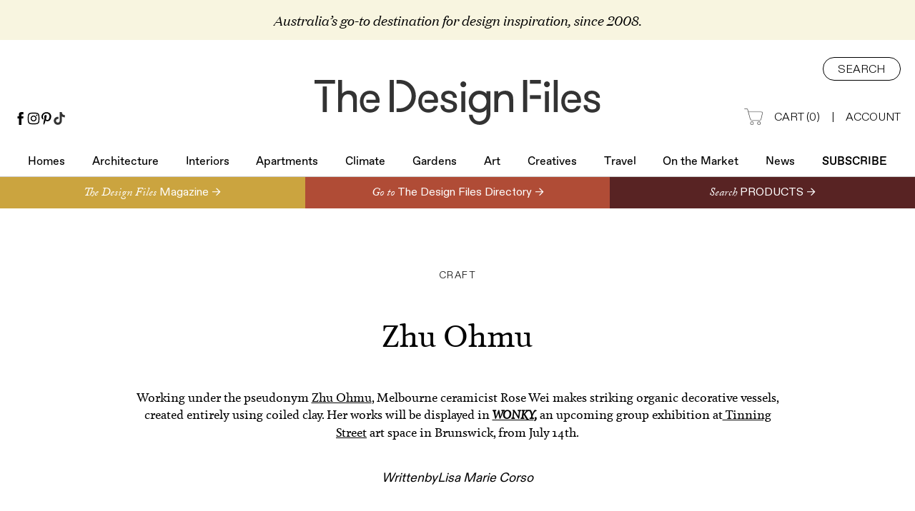

--- FILE ---
content_type: text/html; charset=utf-8
request_url: https://thedesignfiles.net/2016/06/zhu-ohmu
body_size: 26019
content:
<!DOCTYPE html><html><head><meta charSet="utf-8"/><meta name="viewport" content="width=device-width"/><link rel="shortcut icon" href="/favicons/favicon.ico"/><title>Zhu Ohmu - The Design Files | Australia&#x27;s most popular design blog.</title><meta name="robots" content="index,follow"/><meta name="description" content="Hand-coiled ceramic vessels by Rose Wei of Zhu Ohmu."/><meta name="twitter:card" content="summary"/><meta property="og:title" content="Zhu Ohmu - The Design Files | Australia&#x27;s most popular design blog."/><meta property="og:description" content="Hand-coiled ceramic vessels by Rose Wei of Zhu Ohmu."/><meta property="og:image" content="https://thedesignfiles.wpenginepowered.com/wp-content/uploads/2016/06/Rose_Wei_Thumbnail1.jpg"/><meta name="next-head-count" content="11"/><link rel="preconnect" href="https://use.typekit.net" crossorigin /><link data-next-font="" rel="preconnect" href="/" crossorigin="anonymous"/><link rel="preload" href="/_next/static/css/8f62163eaeef1f00.css" as="style"/><link rel="stylesheet" href="/_next/static/css/8f62163eaeef1f00.css" data-n-g=""/><link rel="preload" href="/_next/static/css/edac6b0b7c214655.css" as="style"/><link rel="stylesheet" href="/_next/static/css/edac6b0b7c214655.css" data-n-p=""/><noscript data-n-css=""></noscript><script defer="" nomodule="" src="/_next/static/chunks/polyfills-78c92fac7aa8fdd8.js"></script><script src="/_next/static/chunks/webpack-6deb5cedafa0daac.js" defer=""></script><script src="/_next/static/chunks/framework-63157d71ad419e09.js" defer=""></script><script src="/_next/static/chunks/main-25367dd3fd8b8241.js" defer=""></script><script src="/_next/static/chunks/pages/_app-eba39027c592cef9.js" defer=""></script><script src="/_next/static/chunks/866-84ca155420704332.js" defer=""></script><script src="/_next/static/chunks/311-8676681c5bef037e.js" defer=""></script><script src="/_next/static/chunks/pages/%5B%5B...paths%5D%5D-5e6b421654687c0a.js" defer=""></script><script src="/_next/static/d_7SeJcRCtnte0p1WS-DH/_buildManifest.js" defer=""></script><script src="/_next/static/d_7SeJcRCtnte0p1WS-DH/_ssgManifest.js" defer=""></script><style data-href="https://use.typekit.net/yvy4lle.css">@import url("https://p.typekit.net/p.css?s=1&k=yvy4lle&ht=tk&f=8482.8483.8484.8485.13380.16179.41000.6812.6813.6814.6817.24541.24542.24543.24544.24545.24546.24547.24548.24549.24550.24551.24552&a=608632&app=typekit&e=css");@font-face{font-family:"adobe-caslon-pro";src:url("https://use.typekit.net/af/3cbd9b/000000000000000000012d68/27/l?primer=7cdcb44be4a7db8877ffa5c0007b8dd865b3bbc383831fe2ea177f62257a9191&fvd=n4&v=3") format("woff2"),url("https://use.typekit.net/af/3cbd9b/000000000000000000012d68/27/d?primer=7cdcb44be4a7db8877ffa5c0007b8dd865b3bbc383831fe2ea177f62257a9191&fvd=n4&v=3") format("woff"),url("https://use.typekit.net/af/3cbd9b/000000000000000000012d68/27/a?primer=7cdcb44be4a7db8877ffa5c0007b8dd865b3bbc383831fe2ea177f62257a9191&fvd=n4&v=3") format("opentype");font-display:auto;font-style:normal;font-weight:400;font-stretch:normal}@font-face{font-family:"adobe-caslon-pro";src:url("https://use.typekit.net/af/200aad/000000000000000000012d67/27/l?primer=7cdcb44be4a7db8877ffa5c0007b8dd865b3bbc383831fe2ea177f62257a9191&fvd=i4&v=3") format("woff2"),url("https://use.typekit.net/af/200aad/000000000000000000012d67/27/d?primer=7cdcb44be4a7db8877ffa5c0007b8dd865b3bbc383831fe2ea177f62257a9191&fvd=i4&v=3") format("woff"),url("https://use.typekit.net/af/200aad/000000000000000000012d67/27/a?primer=7cdcb44be4a7db8877ffa5c0007b8dd865b3bbc383831fe2ea177f62257a9191&fvd=i4&v=3") format("opentype");font-display:auto;font-style:italic;font-weight:400;font-stretch:normal}@font-face{font-family:"adobe-caslon-pro";src:url("https://use.typekit.net/af/ed9e57/000000000000000000012d65/27/l?primer=7cdcb44be4a7db8877ffa5c0007b8dd865b3bbc383831fe2ea177f62257a9191&fvd=n7&v=3") format("woff2"),url("https://use.typekit.net/af/ed9e57/000000000000000000012d65/27/d?primer=7cdcb44be4a7db8877ffa5c0007b8dd865b3bbc383831fe2ea177f62257a9191&fvd=n7&v=3") format("woff"),url("https://use.typekit.net/af/ed9e57/000000000000000000012d65/27/a?primer=7cdcb44be4a7db8877ffa5c0007b8dd865b3bbc383831fe2ea177f62257a9191&fvd=n7&v=3") format("opentype");font-display:auto;font-style:normal;font-weight:700;font-stretch:normal}@font-face{font-family:"adobe-caslon-pro";src:url("https://use.typekit.net/af/d7062a/000000000000000000012d66/27/l?primer=7cdcb44be4a7db8877ffa5c0007b8dd865b3bbc383831fe2ea177f62257a9191&fvd=i7&v=3") format("woff2"),url("https://use.typekit.net/af/d7062a/000000000000000000012d66/27/d?primer=7cdcb44be4a7db8877ffa5c0007b8dd865b3bbc383831fe2ea177f62257a9191&fvd=i7&v=3") format("woff"),url("https://use.typekit.net/af/d7062a/000000000000000000012d66/27/a?primer=7cdcb44be4a7db8877ffa5c0007b8dd865b3bbc383831fe2ea177f62257a9191&fvd=i7&v=3") format("opentype");font-display:auto;font-style:italic;font-weight:700;font-stretch:normal}@font-face{font-family:"utopia-std";src:url("https://use.typekit.net/af/6ebf8d/0000000000000000000131a0/27/l?subset_id=2&fvd=n7&v=3") format("woff2"),url("https://use.typekit.net/af/6ebf8d/0000000000000000000131a0/27/d?subset_id=2&fvd=n7&v=3") format("woff"),url("https://use.typekit.net/af/6ebf8d/0000000000000000000131a0/27/a?subset_id=2&fvd=n7&v=3") format("opentype");font-display:auto;font-style:normal;font-weight:700;font-stretch:normal}@font-face{font-family:"eb-garamond";src:url("https://use.typekit.net/af/13404c/00000000000000007735a171/30/l?primer=7cdcb44be4a7db8877ffa5c0007b8dd865b3bbc383831fe2ea177f62257a9191&fvd=n4&v=3") format("woff2"),url("https://use.typekit.net/af/13404c/00000000000000007735a171/30/d?primer=7cdcb44be4a7db8877ffa5c0007b8dd865b3bbc383831fe2ea177f62257a9191&fvd=n4&v=3") format("woff"),url("https://use.typekit.net/af/13404c/00000000000000007735a171/30/a?primer=7cdcb44be4a7db8877ffa5c0007b8dd865b3bbc383831fe2ea177f62257a9191&fvd=n4&v=3") format("opentype");font-display:auto;font-style:normal;font-weight:400;font-stretch:normal}@font-face{font-family:"eb-garamond";src:url("https://use.typekit.net/af/7b9654/00000000000000007735a174/30/l?primer=7cdcb44be4a7db8877ffa5c0007b8dd865b3bbc383831fe2ea177f62257a9191&fvd=i4&v=3") format("woff2"),url("https://use.typekit.net/af/7b9654/00000000000000007735a174/30/d?primer=7cdcb44be4a7db8877ffa5c0007b8dd865b3bbc383831fe2ea177f62257a9191&fvd=i4&v=3") format("woff"),url("https://use.typekit.net/af/7b9654/00000000000000007735a174/30/a?primer=7cdcb44be4a7db8877ffa5c0007b8dd865b3bbc383831fe2ea177f62257a9191&fvd=i4&v=3") format("opentype");font-display:auto;font-style:italic;font-weight:400;font-stretch:normal}@font-face{font-family:"minion-pro";src:url("https://use.typekit.net/af/ea8d85/0000000000000000000151d1/27/l?primer=7cdcb44be4a7db8877ffa5c0007b8dd865b3bbc383831fe2ea177f62257a9191&fvd=n7&v=3") format("woff2"),url("https://use.typekit.net/af/ea8d85/0000000000000000000151d1/27/d?primer=7cdcb44be4a7db8877ffa5c0007b8dd865b3bbc383831fe2ea177f62257a9191&fvd=n7&v=3") format("woff"),url("https://use.typekit.net/af/ea8d85/0000000000000000000151d1/27/a?primer=7cdcb44be4a7db8877ffa5c0007b8dd865b3bbc383831fe2ea177f62257a9191&fvd=n7&v=3") format("opentype");font-display:auto;font-style:normal;font-weight:700;font-stretch:normal}@font-face{font-family:"minion-pro";src:url("https://use.typekit.net/af/bc1d75/0000000000000000000151d2/27/l?primer=7cdcb44be4a7db8877ffa5c0007b8dd865b3bbc383831fe2ea177f62257a9191&fvd=i7&v=3") format("woff2"),url("https://use.typekit.net/af/bc1d75/0000000000000000000151d2/27/d?primer=7cdcb44be4a7db8877ffa5c0007b8dd865b3bbc383831fe2ea177f62257a9191&fvd=i7&v=3") format("woff"),url("https://use.typekit.net/af/bc1d75/0000000000000000000151d2/27/a?primer=7cdcb44be4a7db8877ffa5c0007b8dd865b3bbc383831fe2ea177f62257a9191&fvd=i7&v=3") format("opentype");font-display:auto;font-style:italic;font-weight:700;font-stretch:normal}@font-face{font-family:"minion-pro";src:url("https://use.typekit.net/af/5033af/0000000000000000000151d3/27/l?primer=7cdcb44be4a7db8877ffa5c0007b8dd865b3bbc383831fe2ea177f62257a9191&fvd=i4&v=3") format("woff2"),url("https://use.typekit.net/af/5033af/0000000000000000000151d3/27/d?primer=7cdcb44be4a7db8877ffa5c0007b8dd865b3bbc383831fe2ea177f62257a9191&fvd=i4&v=3") format("woff"),url("https://use.typekit.net/af/5033af/0000000000000000000151d3/27/a?primer=7cdcb44be4a7db8877ffa5c0007b8dd865b3bbc383831fe2ea177f62257a9191&fvd=i4&v=3") format("opentype");font-display:auto;font-style:italic;font-weight:400;font-stretch:normal}@font-face{font-family:"minion-pro";src:url("https://use.typekit.net/af/1286c7/0000000000000000000151d6/27/l?primer=7cdcb44be4a7db8877ffa5c0007b8dd865b3bbc383831fe2ea177f62257a9191&fvd=n4&v=3") format("woff2"),url("https://use.typekit.net/af/1286c7/0000000000000000000151d6/27/d?primer=7cdcb44be4a7db8877ffa5c0007b8dd865b3bbc383831fe2ea177f62257a9191&fvd=n4&v=3") format("woff"),url("https://use.typekit.net/af/1286c7/0000000000000000000151d6/27/a?primer=7cdcb44be4a7db8877ffa5c0007b8dd865b3bbc383831fe2ea177f62257a9191&fvd=n4&v=3") format("opentype");font-display:auto;font-style:normal;font-weight:400;font-stretch:normal}@font-face{font-family:"sofia-pro";src:url("https://use.typekit.net/af/bb213c/00000000000000007735f995/30/l?primer=7cdcb44be4a7db8877ffa5c0007b8dd865b3bbc383831fe2ea177f62257a9191&fvd=n2&v=3") format("woff2"),url("https://use.typekit.net/af/bb213c/00000000000000007735f995/30/d?primer=7cdcb44be4a7db8877ffa5c0007b8dd865b3bbc383831fe2ea177f62257a9191&fvd=n2&v=3") format("woff"),url("https://use.typekit.net/af/bb213c/00000000000000007735f995/30/a?primer=7cdcb44be4a7db8877ffa5c0007b8dd865b3bbc383831fe2ea177f62257a9191&fvd=n2&v=3") format("opentype");font-display:auto;font-style:normal;font-weight:200;font-stretch:normal}@font-face{font-family:"sofia-pro";src:url("https://use.typekit.net/af/ceaf1c/00000000000000007735f98f/30/l?primer=7cdcb44be4a7db8877ffa5c0007b8dd865b3bbc383831fe2ea177f62257a9191&fvd=i2&v=3") format("woff2"),url("https://use.typekit.net/af/ceaf1c/00000000000000007735f98f/30/d?primer=7cdcb44be4a7db8877ffa5c0007b8dd865b3bbc383831fe2ea177f62257a9191&fvd=i2&v=3") format("woff"),url("https://use.typekit.net/af/ceaf1c/00000000000000007735f98f/30/a?primer=7cdcb44be4a7db8877ffa5c0007b8dd865b3bbc383831fe2ea177f62257a9191&fvd=i2&v=3") format("opentype");font-display:auto;font-style:italic;font-weight:200;font-stretch:normal}@font-face{font-family:"sofia-pro";src:url("https://use.typekit.net/af/2e2409/00000000000000007735f990/30/l?primer=7cdcb44be4a7db8877ffa5c0007b8dd865b3bbc383831fe2ea177f62257a9191&fvd=n3&v=3") format("woff2"),url("https://use.typekit.net/af/2e2409/00000000000000007735f990/30/d?primer=7cdcb44be4a7db8877ffa5c0007b8dd865b3bbc383831fe2ea177f62257a9191&fvd=n3&v=3") format("woff"),url("https://use.typekit.net/af/2e2409/00000000000000007735f990/30/a?primer=7cdcb44be4a7db8877ffa5c0007b8dd865b3bbc383831fe2ea177f62257a9191&fvd=n3&v=3") format("opentype");font-display:auto;font-style:normal;font-weight:300;font-stretch:normal}@font-face{font-family:"sofia-pro";src:url("https://use.typekit.net/af/0ab956/00000000000000007735f998/30/l?primer=7cdcb44be4a7db8877ffa5c0007b8dd865b3bbc383831fe2ea177f62257a9191&fvd=i3&v=3") format("woff2"),url("https://use.typekit.net/af/0ab956/00000000000000007735f998/30/d?primer=7cdcb44be4a7db8877ffa5c0007b8dd865b3bbc383831fe2ea177f62257a9191&fvd=i3&v=3") format("woff"),url("https://use.typekit.net/af/0ab956/00000000000000007735f998/30/a?primer=7cdcb44be4a7db8877ffa5c0007b8dd865b3bbc383831fe2ea177f62257a9191&fvd=i3&v=3") format("opentype");font-display:auto;font-style:italic;font-weight:300;font-stretch:normal}@font-face{font-family:"sofia-pro";src:url("https://use.typekit.net/af/19ced7/00000000000000007735f992/30/l?primer=7cdcb44be4a7db8877ffa5c0007b8dd865b3bbc383831fe2ea177f62257a9191&fvd=n5&v=3") format("woff2"),url("https://use.typekit.net/af/19ced7/00000000000000007735f992/30/d?primer=7cdcb44be4a7db8877ffa5c0007b8dd865b3bbc383831fe2ea177f62257a9191&fvd=n5&v=3") format("woff"),url("https://use.typekit.net/af/19ced7/00000000000000007735f992/30/a?primer=7cdcb44be4a7db8877ffa5c0007b8dd865b3bbc383831fe2ea177f62257a9191&fvd=n5&v=3") format("opentype");font-display:auto;font-style:normal;font-weight:500;font-stretch:normal}@font-face{font-family:"sofia-pro";src:url("https://use.typekit.net/af/33e8a4/00000000000000007735f99b/30/l?primer=7cdcb44be4a7db8877ffa5c0007b8dd865b3bbc383831fe2ea177f62257a9191&fvd=i5&v=3") format("woff2"),url("https://use.typekit.net/af/33e8a4/00000000000000007735f99b/30/d?primer=7cdcb44be4a7db8877ffa5c0007b8dd865b3bbc383831fe2ea177f62257a9191&fvd=i5&v=3") format("woff"),url("https://use.typekit.net/af/33e8a4/00000000000000007735f99b/30/a?primer=7cdcb44be4a7db8877ffa5c0007b8dd865b3bbc383831fe2ea177f62257a9191&fvd=i5&v=3") format("opentype");font-display:auto;font-style:italic;font-weight:500;font-stretch:normal}@font-face{font-family:"sofia-pro";src:url("https://use.typekit.net/af/b718ff/00000000000000007735f98d/30/l?primer=7cdcb44be4a7db8877ffa5c0007b8dd865b3bbc383831fe2ea177f62257a9191&fvd=n4&v=3") format("woff2"),url("https://use.typekit.net/af/b718ff/00000000000000007735f98d/30/d?primer=7cdcb44be4a7db8877ffa5c0007b8dd865b3bbc383831fe2ea177f62257a9191&fvd=n4&v=3") format("woff"),url("https://use.typekit.net/af/b718ff/00000000000000007735f98d/30/a?primer=7cdcb44be4a7db8877ffa5c0007b8dd865b3bbc383831fe2ea177f62257a9191&fvd=n4&v=3") format("opentype");font-display:auto;font-style:normal;font-weight:400;font-stretch:normal}@font-face{font-family:"sofia-pro";src:url("https://use.typekit.net/af/c09857/00000000000000007735f98c/30/l?primer=7cdcb44be4a7db8877ffa5c0007b8dd865b3bbc383831fe2ea177f62257a9191&fvd=i4&v=3") format("woff2"),url("https://use.typekit.net/af/c09857/00000000000000007735f98c/30/d?primer=7cdcb44be4a7db8877ffa5c0007b8dd865b3bbc383831fe2ea177f62257a9191&fvd=i4&v=3") format("woff"),url("https://use.typekit.net/af/c09857/00000000000000007735f98c/30/a?primer=7cdcb44be4a7db8877ffa5c0007b8dd865b3bbc383831fe2ea177f62257a9191&fvd=i4&v=3") format("opentype");font-display:auto;font-style:italic;font-weight:400;font-stretch:normal}@font-face{font-family:"sofia-pro";src:url("https://use.typekit.net/af/262452/00000000000000007735f99a/30/l?primer=7cdcb44be4a7db8877ffa5c0007b8dd865b3bbc383831fe2ea177f62257a9191&fvd=n6&v=3") format("woff2"),url("https://use.typekit.net/af/262452/00000000000000007735f99a/30/d?primer=7cdcb44be4a7db8877ffa5c0007b8dd865b3bbc383831fe2ea177f62257a9191&fvd=n6&v=3") format("woff"),url("https://use.typekit.net/af/262452/00000000000000007735f99a/30/a?primer=7cdcb44be4a7db8877ffa5c0007b8dd865b3bbc383831fe2ea177f62257a9191&fvd=n6&v=3") format("opentype");font-display:auto;font-style:normal;font-weight:600;font-stretch:normal}@font-face{font-family:"sofia-pro";src:url("https://use.typekit.net/af/2dec1e/00000000000000007735f997/30/l?primer=7cdcb44be4a7db8877ffa5c0007b8dd865b3bbc383831fe2ea177f62257a9191&fvd=n1&v=3") format("woff2"),url("https://use.typekit.net/af/2dec1e/00000000000000007735f997/30/d?primer=7cdcb44be4a7db8877ffa5c0007b8dd865b3bbc383831fe2ea177f62257a9191&fvd=n1&v=3") format("woff"),url("https://use.typekit.net/af/2dec1e/00000000000000007735f997/30/a?primer=7cdcb44be4a7db8877ffa5c0007b8dd865b3bbc383831fe2ea177f62257a9191&fvd=n1&v=3") format("opentype");font-display:auto;font-style:normal;font-weight:100;font-stretch:normal}@font-face{font-family:"sofia-pro";src:url("https://use.typekit.net/af/ed1bc0/00000000000000007735f98e/30/l?primer=7cdcb44be4a7db8877ffa5c0007b8dd865b3bbc383831fe2ea177f62257a9191&fvd=i1&v=3") format("woff2"),url("https://use.typekit.net/af/ed1bc0/00000000000000007735f98e/30/d?primer=7cdcb44be4a7db8877ffa5c0007b8dd865b3bbc383831fe2ea177f62257a9191&fvd=i1&v=3") format("woff"),url("https://use.typekit.net/af/ed1bc0/00000000000000007735f98e/30/a?primer=7cdcb44be4a7db8877ffa5c0007b8dd865b3bbc383831fe2ea177f62257a9191&fvd=i1&v=3") format("opentype");font-display:auto;font-style:italic;font-weight:100;font-stretch:normal}@font-face{font-family:"sofia-pro";src:url("https://use.typekit.net/af/36f509/00000000000000007735f994/30/l?primer=7cdcb44be4a7db8877ffa5c0007b8dd865b3bbc383831fe2ea177f62257a9191&fvd=i6&v=3") format("woff2"),url("https://use.typekit.net/af/36f509/00000000000000007735f994/30/d?primer=7cdcb44be4a7db8877ffa5c0007b8dd865b3bbc383831fe2ea177f62257a9191&fvd=i6&v=3") format("woff"),url("https://use.typekit.net/af/36f509/00000000000000007735f994/30/a?primer=7cdcb44be4a7db8877ffa5c0007b8dd865b3bbc383831fe2ea177f62257a9191&fvd=i6&v=3") format("opentype");font-display:auto;font-style:italic;font-weight:600;font-stretch:normal}.tk-adobe-caslon-pro{font-family:"adobe-caslon-pro",serif}.tk-utopia-std{font-family:"utopia-std",sans-serif}.tk-eb-garamond{font-family:"eb-garamond",serif}.tk-minion-pro{font-family:"minion-pro",serif}.tk-sofia-pro{font-family:"sofia-pro",sans-serif}</style></head><body><div id="__next"><div class="body-type"><div class="tablet:hidden relative flex flex-col border-b border-[#CCC]"><div class="bg-[#F8F5E0] py-4 hidden"><div class="container flex flex-col items-center justify-center"><div class="text text-center font-[domaine] text-[19px] italic">Australia’s go-to destination for design inspiration, since 2008.</div></div></div><div class="tablet:hidden mt-4 flex w-full justify-center"><div class="mx-auto bg-gray-100 items-center mt-4 flex w-full justify-center" style="max-width:970px;min-width:970px;height:90px"><div class="adunitContainer"><div class="adBox" id="div-gpt-ad-1499747656813-0"></div></div></div></div><div class="relative"><div class="container relative flex flex-col pt-6"><div class="absolute bottom-0 left-[20px] flex flex-col items-start text-left"><div class="phone:hidden flex items-start justify-center gap-4"><a class="text-inherit" href="https://www.facebook.com/thedesignfiles" target="_blank"><img class="flex h-[18px] w-[18px] justify-center" src="/icons/facebook.svg"/></a><a class="text-inherit" href="https://instagram.com/thedesignfiles" target="_blank"><img class="flex h-[18px] w-[18px] justify-center" src="/icons/instagram.svg"/></a><a class="text-inherit" href="https://www.pinterest.com/thedesignfiles" target="_blank"><img class="flex h-[18px] w-[18px] justify-center" src="/icons/pinterest.svg"/></a><a class="text-inherit" href="https://www.tiktok.com/@thedesignfiles" target="_blank"><img class="flex h-[18px] w-[18px] justify-center" src="/icons/tiktok.svg"/></a></div></div><div class="flex w-full justify-center"><a class="text-inherit" href="/"><img class="mt-8 w-[400px]" src="/images/logo.svg" alt="Logo"/></a></div><div class="absolute top-6 right-[20px] flex flex-col items-end text-right"><div><button class="flex items-center justify-center h-[33px] rounded-[20px] border border-black px-[20px] pt-[3px] text-[16px] font-light uppercase">Search</button></div><div class="mt-10 flex items-center justify-end"><a class="inline-flex text-[16px] font-light uppercase text-inherit" href="/shop/cart"><img class="w-[26px] h-[23px] mr-4 mt-[-1px]" src="/images/cart-icon@2x.png" alt="Cart Icon"/>Cart <span class="phone:hidden inline-block">(<!-- -->0<!-- -->)</span></a><span class="mx-4 text-[16px] font-light">|</span><a class="text-[16px] font-light uppercase text-inherit" href="https://account.thedesignfiles.net/">Account</a></div></div></div><div><div class="mt-[40px] flex"><div class="container flex justify-between"><div class="select-none font-[favorit] text-[16px] pb-2 flex flex-[1_0_auto] justify-center relative tablet:text-[20px] tablet:py-5 tablet:border-b tablet:border-black tablet:px-[20px] phone:px-[10px]"><a class="text-inherit" href="/section/homes">Homes<div class="absolute inset-x-0 bottom-[-1px] h-[1px] w-full border-b border-black opacity-0 transition-opacity duration-200"></div></a></div><div class="select-none font-[favorit] text-[16px] pb-2 flex flex-[1_0_auto] justify-center relative tablet:text-[20px] tablet:py-5 tablet:border-b tablet:border-black tablet:px-[20px] phone:px-[10px]"><a class="text-inherit" href="/section/architecture">Architecture<div class="absolute inset-x-0 bottom-[-1px] h-[1px] w-full border-b border-black opacity-0 transition-opacity duration-200"></div></a></div><div class="select-none font-[favorit] text-[16px] pb-2 flex flex-[1_0_auto] justify-center relative tablet:text-[20px] tablet:py-5 tablet:border-b tablet:border-black tablet:px-[20px] phone:px-[10px]"><a class="text-inherit" href="/section/interiors">Interiors<div class="absolute inset-x-0 bottom-[-1px] h-[1px] w-full border-b border-black opacity-0 transition-opacity duration-200"></div></a></div><div class="select-none font-[favorit] text-[16px] pb-2 flex flex-[1_0_auto] justify-center relative tablet:text-[20px] tablet:py-5 tablet:border-b tablet:border-black tablet:px-[20px] phone:px-[10px]"><a class="text-inherit" href="/section/architecture-apartments">Apartments<div class="absolute inset-x-0 bottom-[-1px] h-[1px] w-full border-b border-black opacity-0 transition-opacity duration-200"></div></a></div><div class="select-none font-[favorit] text-[16px] pb-2 flex flex-[1_0_auto] justify-center relative tablet:text-[20px] tablet:py-5 tablet:border-b tablet:border-black tablet:px-[20px] phone:px-[10px]"><a class="text-inherit" href="/climate">Climate<div class="absolute inset-x-0 bottom-[-1px] h-[1px] w-full border-b border-black opacity-0 transition-opacity duration-200"></div></a></div><div class="select-none font-[favorit] text-[16px] pb-2 flex flex-[1_0_auto] justify-center relative tablet:text-[20px] tablet:py-5 tablet:border-b tablet:border-black tablet:px-[20px] phone:px-[10px]"><a class="text-inherit" href="/section/gardens">Gardens<div class="absolute inset-x-0 bottom-[-1px] h-[1px] w-full border-b border-black opacity-0 transition-opacity duration-200"></div></a></div><div class="select-none font-[favorit] text-[16px] pb-2 flex flex-[1_0_auto] justify-center relative tablet:text-[20px] tablet:py-5 tablet:border-b tablet:border-black tablet:px-[20px] phone:px-[10px]"><a class="text-inherit" href="/section/art">Art<div class="absolute inset-x-0 bottom-[-1px] h-[1px] w-full border-b border-black opacity-0 transition-opacity duration-200"></div></a></div><div class="select-none font-[favorit] text-[16px] pb-2 flex flex-[1_0_auto] justify-center relative tablet:text-[20px] tablet:py-5 tablet:border-b tablet:border-black tablet:px-[20px] phone:px-[10px]"><a class="text-inherit" href="/section/creative-people">Creatives<div class="absolute inset-x-0 bottom-[-1px] h-[1px] w-full border-b border-black opacity-0 transition-opacity duration-200"></div></a></div><div class="select-none font-[favorit] text-[16px] pb-2 flex flex-[1_0_auto] justify-center relative tablet:text-[20px] tablet:py-5 tablet:border-b tablet:border-black tablet:px-[20px] phone:px-[10px]"><a class="text-inherit" href="/section/travel">Travel<div class="absolute inset-x-0 bottom-[-1px] h-[1px] w-full border-b border-black opacity-0 transition-opacity duration-200"></div></a></div><div class="select-none font-[favorit] text-[16px] pb-2 flex flex-[1_0_auto] justify-center relative tablet:text-[20px] tablet:py-5 tablet:border-b tablet:border-black tablet:px-[20px] phone:px-[10px]"><a class="text-inherit" href="/feature/on-the-market">On the Market<div class="absolute inset-x-0 bottom-[-1px] h-[1px] w-full border-b border-black opacity-0 transition-opacity duration-200"></div></a></div><div class="select-none font-[favorit] text-[16px] pb-2 flex flex-[1_0_auto] justify-center relative tablet:text-[20px] tablet:py-5 tablet:border-b tablet:border-black tablet:px-[20px] phone:px-[10px]"><a class="text-inherit" href="/news">News<div class="absolute inset-x-0 bottom-[-1px] h-[1px] w-full border-b border-black opacity-0 transition-opacity duration-200"></div></a></div><div class="select-none font-[favorit] text-[16px] pb-2 flex flex-[1_0_auto] justify-center relative tablet:text-[20px] tablet:py-5 tablet:border-b tablet:border-black tablet:px-[20px] phone:px-[10px] font-medium uppercase"><a class="text-inherit" href="/subscribe">Subscribe<div class="absolute inset-x-0 bottom-[-1px] h-[1px] w-full border-b border-black opacity-0 transition-opacity duration-200"></div></a></div></div></div></div></div></div><div class="flex-col border-b border-[#CCC] bg-white z-30 right-0 left-0 transition-opacity top-0 duration-300 select-none opacity-100 pointer-events-auto tablet:flex relative hidden"><div class="container relative flex items-center justify-center py-5"><a class="text-inherit" href="/"><img class="w-full max-w-[180px] translate-y-[3px]" src="/images/logo.svg"/></a><div class="div padding tablet:left-[10px] absolute left-0 flex h-[32px] cursor-pointer justify-center"><img src="/icons/hamburger.svg" class="w-full max-w-[18px]"/></div><div><a class="phone:inline-flex h-[33px] text-[16px] font-light uppercase phone:right-[40px] absolute top-[24px] right-[50px] text-inherit" href="/cart"><img class="w-[26px] h-[23px] mr-4 mt-[-1px]" src="/images/cart-icon@2x.png"/></a><div><div class="div padding phone:right-[10px] absolute top-[18px] right-0 flex h-[32px] cursor-pointer justify-center"><img src="/icons/search.svg" class="w-full max-w-[18px]"/></div></div></div></div></div><div class="tablet:flex relative my-2 hidden w-full justify-center"><div class="mx-auto bg-gray-100 items-center tablet:flex relative my-2 hidden w-full justify-center" style="max-width:320px;min-width:320px;height:50px"><div class="adunitContainer"><div class="adBox" id="div-gpt-ad-1499748360550-0"></div></div></div></div><div class="fixed flex flex-col border-b border-[#CCC] bg-white z-30 right-0 left-0 opacity-0 transition-opacity pointer-events-none top-0 duration-300 select-none"><div class="container relative flex items-center justify-center py-5"><a class="text-inherit" href="/"><img class="w-full max-w-[180px] translate-y-[3px]" src="/images/logo.svg"/></a><div class="div padding tablet:left-[10px] absolute left-0 flex h-[32px] cursor-pointer justify-center"><img src="/icons/hamburger.svg" class="w-full max-w-[18px]"/></div><div><a class="phone:inline-flex h-[33px] text-[16px] font-light uppercase phone:right-[40px] absolute top-[24px] right-[50px] text-inherit" href="/cart"><img class="w-[26px] h-[23px] mr-4 mt-[-1px]" src="/images/cart-icon@2x.png"/></a><div><div class="div padding phone:right-[10px] absolute top-[18px] right-0 flex h-[32px] cursor-pointer justify-center"><img src="/icons/search.svg" class="w-full max-w-[18px]"/></div></div></div></div></div><div><div class="w-col"><div class="flex w-full items-center justify-center phone:flex-col"><a class="grow flex items-center h-[44px] w-1/2 phone:w-full bg-[#CBA43F] text-inherit" href="/shop"><div class="flex justify-center items-center w-full max-w-[700px] ml-auto"><div class="mt-[5px] font-[adobe-caslon-pro] text-[16px] font-normal italic leading-none text-white">The Design Files<!-- --> </div><div class="font-[abcDiatype] text-[16px] font-normal leading-none text-white">Magazine →</div></div></a><a class="grow flex items-center h-[44px] w-1/2 phone:w-full bg-[#B04C36] text-inherit" href="/directory"><div class="flex justify-center items-center w-full max-w-[700px]"><div class="mt-[5px] font-[adobe-caslon-pro] text-[16px] font-normal italic leading-none text-white">Go to<!-- --> </div><div class="font-[abcDiatype] text-[16px] font-normal leading-none text-white">The Design Files Directory →</div></div></a><a class="grow flex items-center h-[44px] w-1/2 phone:w-full bg-[#582323] text-inherit" href="/directory/collections"><div class="flex justify-center items-center w-full max-w-[700px]"><div class="mt-[5px] font-[adobe-caslon-pro] text-[16px] font-normal italic leading-none text-white">Search<!-- --> </div><div class="font-[abcDiatype] text-[16px] font-normal leading-none text-white">PRODUCTS →</div></div></a></div><div class="w-col phone:pb-2 container pt-8 pb-[80px]"><div class="w-col relative"><div class="w-col text-center"><div class="phone:mt-0 mt-[50px] text-[14px] font-light uppercase tracking-widest">Craft</div><h1 class="text phone:mt-6 max-w-[680px] text-center mt-[48px]">Zhu Ohmu</h1><div class="text phone:text-[16px] phone:mt-8 mt-[48px] max-w-[900px] font-[feijoa] text-[20px] leading-[1.3em]"><p>Working under the pseudonym <a href="http://www.zhuohmu.com/">Zhu Ohmu</a>, Melbourne ceramicist Rose Wei makes striking organic decorative vessels, created entirely using coiled clay. Her works will be displayed in <em><strong><a href="http://www.tinningstreetpresents.com/future.html">WONKY</a>,</strong></em> an upcoming group exhibition at<a href="http://www.tinningstreetpresents.com"> Tinning Street</a> art space in Brunswick, from July 14th.</p>
</div><div class="phone:text-[16px] tablet:flex-col tablet:items-center tablet:mb-6 phone:mb-0 mt-10 flex text-[18px]"><div class="phone:not-italic inline-block flex gap-[0.3em] italic"><div class="text">Written</div><div>by</div><div class="text">Lisa Marie Corso</div></div></div><div class="tablet:flex mt-6 mb-2 hidden max-w-full"><div class="mx-auto bg-gray-100 items-center tablet:flex mt-6 mb-2 hidden max-w-full" style="max-width:300px;min-width:300px;height:250px"><div class="adunitContainer"><div class="adBox" id="div-gpt-ad-1499748311474-0"></div></div></div></div></div></div></div><div class="container"><div class="flex"><div><div class="embla relative overflow-hidden w-full h-full select-none"><div class="embla__container flex relative h-[650px] tablet:h-[400px]"><div class="embla__slide pointer-events-none flex-[1_0_100%] justify-center items-center flex flex-col h-[600px] tablet:h-[400px]"><div class="relative h-full"><img alt="" loading="lazy" width="2480" height="1600" decoding="async" data-nimg="1" class="transition-opacity duration-300 ease-in-out opacity-0" style="color:transparent;object-fit:contain;height:100%;width:auto" sizes="1024px" srcSet="//wsrv.nl/?url=https://thedesignfiles.wpenginepowered.com/wp-content/uploads/2016/06/Rose_Wei_Slide21_dramatic.jpg&amp;w=16&amp;q=75&amp;output=webp 16w, //wsrv.nl/?url=https://thedesignfiles.wpenginepowered.com/wp-content/uploads/2016/06/Rose_Wei_Slide21_dramatic.jpg&amp;w=32&amp;q=75&amp;output=webp 32w, //wsrv.nl/?url=https://thedesignfiles.wpenginepowered.com/wp-content/uploads/2016/06/Rose_Wei_Slide21_dramatic.jpg&amp;w=48&amp;q=75&amp;output=webp 48w, //wsrv.nl/?url=https://thedesignfiles.wpenginepowered.com/wp-content/uploads/2016/06/Rose_Wei_Slide21_dramatic.jpg&amp;w=64&amp;q=75&amp;output=webp 64w, //wsrv.nl/?url=https://thedesignfiles.wpenginepowered.com/wp-content/uploads/2016/06/Rose_Wei_Slide21_dramatic.jpg&amp;w=96&amp;q=75&amp;output=webp 96w, //wsrv.nl/?url=https://thedesignfiles.wpenginepowered.com/wp-content/uploads/2016/06/Rose_Wei_Slide21_dramatic.jpg&amp;w=128&amp;q=75&amp;output=webp 128w, //wsrv.nl/?url=https://thedesignfiles.wpenginepowered.com/wp-content/uploads/2016/06/Rose_Wei_Slide21_dramatic.jpg&amp;w=256&amp;q=75&amp;output=webp 256w, //wsrv.nl/?url=https://thedesignfiles.wpenginepowered.com/wp-content/uploads/2016/06/Rose_Wei_Slide21_dramatic.jpg&amp;w=384&amp;q=75&amp;output=webp 384w, //wsrv.nl/?url=https://thedesignfiles.wpenginepowered.com/wp-content/uploads/2016/06/Rose_Wei_Slide21_dramatic.jpg&amp;w=768&amp;q=75&amp;output=webp 768w, //wsrv.nl/?url=https://thedesignfiles.wpenginepowered.com/wp-content/uploads/2016/06/Rose_Wei_Slide21_dramatic.jpg&amp;w=1440&amp;q=75&amp;output=webp 1440w, //wsrv.nl/?url=https://thedesignfiles.wpenginepowered.com/wp-content/uploads/2016/06/Rose_Wei_Slide21_dramatic.jpg&amp;w=1920&amp;q=75&amp;output=webp 1920w, //wsrv.nl/?url=https://thedesignfiles.wpenginepowered.com/wp-content/uploads/2016/06/Rose_Wei_Slide21_dramatic.jpg&amp;w=2560&amp;q=75&amp;output=webp 2560w" src="//wsrv.nl/?url=https://thedesignfiles.wpenginepowered.com/wp-content/uploads/2016/06/Rose_Wei_Slide21_dramatic.jpg&amp;w=2560&amp;q=75&amp;output=webp"/></div><div class="mt-4 flex w-full select-none items-start gap-3 phone:mt-[6px] overflow-hidden phone:flex-row"><div class="flex h-[40px] min-w-[26px] w-[40px] translate-x-[-16px] translate-y-[-12px] cursor-pointer items-center justify-center mr-[-24px] phone:mr-[-16px] phone:translate-x-[-8px] phone:h-[20px] phone:translate-y-[-3px]"><div class="min-w-[10px] translate-y-[3px] rotate-180"><img src="/icons/arrowCaption.svg"/></div></div><div class="inline" style="height:0px;opacity:0;margin-top:0px"><div class="text max-w-[590px] text-[14px] leading-[1.33em] opacity-70 phone:text-left"><p><a href="http://www.zhuohmu.com/">Zhu Ohmu</a> ceramics vessels. Styling &#8211; <a href="http://www.natalieturnbull.com.au/">Nat Turnbull</a>. Photo &#8211; <a href="http://ameliastanwix.com/">Amelia Stanwix</a>.</p>
</div></div></div></div><div class="embla__slide pointer-events-none flex-[1_0_100%] justify-center items-center flex flex-col h-[600px] tablet:h-[400px]"><div class="relative h-full"><img alt="" loading="lazy" width="2480" height="1600" decoding="async" data-nimg="1" class="transition-opacity duration-300 ease-in-out opacity-0" style="color:transparent;object-fit:contain;height:100%;width:auto" sizes="1024px" srcSet="//wsrv.nl/?url=https://thedesignfiles.wpenginepowered.com/wp-content/uploads/2016/06/Rose_Wei_Slide1-1.jpg&amp;w=16&amp;q=75&amp;output=webp 16w, //wsrv.nl/?url=https://thedesignfiles.wpenginepowered.com/wp-content/uploads/2016/06/Rose_Wei_Slide1-1.jpg&amp;w=32&amp;q=75&amp;output=webp 32w, //wsrv.nl/?url=https://thedesignfiles.wpenginepowered.com/wp-content/uploads/2016/06/Rose_Wei_Slide1-1.jpg&amp;w=48&amp;q=75&amp;output=webp 48w, //wsrv.nl/?url=https://thedesignfiles.wpenginepowered.com/wp-content/uploads/2016/06/Rose_Wei_Slide1-1.jpg&amp;w=64&amp;q=75&amp;output=webp 64w, //wsrv.nl/?url=https://thedesignfiles.wpenginepowered.com/wp-content/uploads/2016/06/Rose_Wei_Slide1-1.jpg&amp;w=96&amp;q=75&amp;output=webp 96w, //wsrv.nl/?url=https://thedesignfiles.wpenginepowered.com/wp-content/uploads/2016/06/Rose_Wei_Slide1-1.jpg&amp;w=128&amp;q=75&amp;output=webp 128w, //wsrv.nl/?url=https://thedesignfiles.wpenginepowered.com/wp-content/uploads/2016/06/Rose_Wei_Slide1-1.jpg&amp;w=256&amp;q=75&amp;output=webp 256w, //wsrv.nl/?url=https://thedesignfiles.wpenginepowered.com/wp-content/uploads/2016/06/Rose_Wei_Slide1-1.jpg&amp;w=384&amp;q=75&amp;output=webp 384w, //wsrv.nl/?url=https://thedesignfiles.wpenginepowered.com/wp-content/uploads/2016/06/Rose_Wei_Slide1-1.jpg&amp;w=768&amp;q=75&amp;output=webp 768w, //wsrv.nl/?url=https://thedesignfiles.wpenginepowered.com/wp-content/uploads/2016/06/Rose_Wei_Slide1-1.jpg&amp;w=1440&amp;q=75&amp;output=webp 1440w, //wsrv.nl/?url=https://thedesignfiles.wpenginepowered.com/wp-content/uploads/2016/06/Rose_Wei_Slide1-1.jpg&amp;w=1920&amp;q=75&amp;output=webp 1920w, //wsrv.nl/?url=https://thedesignfiles.wpenginepowered.com/wp-content/uploads/2016/06/Rose_Wei_Slide1-1.jpg&amp;w=2560&amp;q=75&amp;output=webp 2560w" src="//wsrv.nl/?url=https://thedesignfiles.wpenginepowered.com/wp-content/uploads/2016/06/Rose_Wei_Slide1-1.jpg&amp;w=2560&amp;q=75&amp;output=webp"/></div><div class="mt-4 flex w-full select-none items-start gap-3 phone:mt-[6px] overflow-hidden phone:flex-row"><div class="flex h-[40px] min-w-[26px] w-[40px] translate-x-[-16px] translate-y-[-12px] cursor-pointer items-center justify-center mr-[-24px] phone:mr-[-16px] phone:translate-x-[-8px] phone:h-[20px] phone:translate-y-[-3px]"><div class="min-w-[10px] translate-y-[3px] rotate-180"><img src="/icons/arrowCaption.svg"/></div></div><div class="inline" style="height:0px;opacity:0;margin-top:0px"><div class="text max-w-[590px] text-[14px] leading-[1.33em] opacity-70 phone:text-left"><p>Rose Wei of <a href="http://www.zhuohmu.com/">Zhu Ohmu</a> at work in her studio. Styling &#8211; <a href="http://www.natalieturnbull.com.au/">Nat Turnbull</a>. Photo &#8211; <a href="http://ameliastanwix.com/">Amelia Stanwix</a>.</p>
</div></div></div></div><div class="embla__slide pointer-events-none flex-[1_0_100%] justify-center items-center flex flex-col h-[600px] tablet:h-[400px]"><div class="relative h-full"><img alt="" loading="lazy" width="1200" height="1600" decoding="async" data-nimg="1" class="transition-opacity duration-300 ease-in-out opacity-0" style="color:transparent;object-fit:contain;height:100%;width:auto" sizes="1024px" srcSet="//wsrv.nl/?url=https://thedesignfiles.wpenginepowered.com/wp-content/uploads/2016/06/Rose_Wei_Slide16.jpg&amp;w=16&amp;q=75&amp;output=webp 16w, //wsrv.nl/?url=https://thedesignfiles.wpenginepowered.com/wp-content/uploads/2016/06/Rose_Wei_Slide16.jpg&amp;w=32&amp;q=75&amp;output=webp 32w, //wsrv.nl/?url=https://thedesignfiles.wpenginepowered.com/wp-content/uploads/2016/06/Rose_Wei_Slide16.jpg&amp;w=48&amp;q=75&amp;output=webp 48w, //wsrv.nl/?url=https://thedesignfiles.wpenginepowered.com/wp-content/uploads/2016/06/Rose_Wei_Slide16.jpg&amp;w=64&amp;q=75&amp;output=webp 64w, //wsrv.nl/?url=https://thedesignfiles.wpenginepowered.com/wp-content/uploads/2016/06/Rose_Wei_Slide16.jpg&amp;w=96&amp;q=75&amp;output=webp 96w, //wsrv.nl/?url=https://thedesignfiles.wpenginepowered.com/wp-content/uploads/2016/06/Rose_Wei_Slide16.jpg&amp;w=128&amp;q=75&amp;output=webp 128w, //wsrv.nl/?url=https://thedesignfiles.wpenginepowered.com/wp-content/uploads/2016/06/Rose_Wei_Slide16.jpg&amp;w=256&amp;q=75&amp;output=webp 256w, //wsrv.nl/?url=https://thedesignfiles.wpenginepowered.com/wp-content/uploads/2016/06/Rose_Wei_Slide16.jpg&amp;w=384&amp;q=75&amp;output=webp 384w, //wsrv.nl/?url=https://thedesignfiles.wpenginepowered.com/wp-content/uploads/2016/06/Rose_Wei_Slide16.jpg&amp;w=768&amp;q=75&amp;output=webp 768w, //wsrv.nl/?url=https://thedesignfiles.wpenginepowered.com/wp-content/uploads/2016/06/Rose_Wei_Slide16.jpg&amp;w=1440&amp;q=75&amp;output=webp 1440w, //wsrv.nl/?url=https://thedesignfiles.wpenginepowered.com/wp-content/uploads/2016/06/Rose_Wei_Slide16.jpg&amp;w=1920&amp;q=75&amp;output=webp 1920w, //wsrv.nl/?url=https://thedesignfiles.wpenginepowered.com/wp-content/uploads/2016/06/Rose_Wei_Slide16.jpg&amp;w=2560&amp;q=75&amp;output=webp 2560w" src="//wsrv.nl/?url=https://thedesignfiles.wpenginepowered.com/wp-content/uploads/2016/06/Rose_Wei_Slide16.jpg&amp;w=2560&amp;q=75&amp;output=webp"/></div><div class="mt-4 flex w-full select-none items-start gap-3 phone:mt-[6px] overflow-hidden phone:flex-row"><div class="flex h-[40px] min-w-[26px] w-[40px] translate-x-[-16px] translate-y-[-12px] cursor-pointer items-center justify-center mr-[-24px] phone:mr-[-16px] phone:translate-x-[-8px] phone:h-[20px] phone:translate-y-[-3px]"><div class="min-w-[10px] translate-y-[3px] rotate-180"><img src="/icons/arrowCaption.svg"/></div></div><div class="inline" style="height:0px;opacity:0;margin-top:0px"><div class="text max-w-[590px] text-[14px] leading-[1.33em] opacity-70 phone:text-left"><p>Rose at work in her studio. Styling &#8211; <a href="http://www.natalieturnbull.com.au/">Nat Turnbull</a>. Photo &#8211; <a href="http://ameliastanwix.com/">Amelia Stanwix</a>.</p>
</div></div></div></div><div class="embla__slide pointer-events-none flex-[1_0_100%] justify-center items-center flex flex-col h-[600px] tablet:h-[400px]"><div class="relative h-full"><img alt="" loading="lazy" width="2480" height="1600" decoding="async" data-nimg="1" class="transition-opacity duration-300 ease-in-out opacity-0" style="color:transparent;object-fit:contain;height:100%;width:auto" sizes="1024px" srcSet="//wsrv.nl/?url=https://thedesignfiles.wpenginepowered.com/wp-content/uploads/2016/06/Zhu-new2.jpg&amp;w=16&amp;q=75&amp;output=webp 16w, //wsrv.nl/?url=https://thedesignfiles.wpenginepowered.com/wp-content/uploads/2016/06/Zhu-new2.jpg&amp;w=32&amp;q=75&amp;output=webp 32w, //wsrv.nl/?url=https://thedesignfiles.wpenginepowered.com/wp-content/uploads/2016/06/Zhu-new2.jpg&amp;w=48&amp;q=75&amp;output=webp 48w, //wsrv.nl/?url=https://thedesignfiles.wpenginepowered.com/wp-content/uploads/2016/06/Zhu-new2.jpg&amp;w=64&amp;q=75&amp;output=webp 64w, //wsrv.nl/?url=https://thedesignfiles.wpenginepowered.com/wp-content/uploads/2016/06/Zhu-new2.jpg&amp;w=96&amp;q=75&amp;output=webp 96w, //wsrv.nl/?url=https://thedesignfiles.wpenginepowered.com/wp-content/uploads/2016/06/Zhu-new2.jpg&amp;w=128&amp;q=75&amp;output=webp 128w, //wsrv.nl/?url=https://thedesignfiles.wpenginepowered.com/wp-content/uploads/2016/06/Zhu-new2.jpg&amp;w=256&amp;q=75&amp;output=webp 256w, //wsrv.nl/?url=https://thedesignfiles.wpenginepowered.com/wp-content/uploads/2016/06/Zhu-new2.jpg&amp;w=384&amp;q=75&amp;output=webp 384w, //wsrv.nl/?url=https://thedesignfiles.wpenginepowered.com/wp-content/uploads/2016/06/Zhu-new2.jpg&amp;w=768&amp;q=75&amp;output=webp 768w, //wsrv.nl/?url=https://thedesignfiles.wpenginepowered.com/wp-content/uploads/2016/06/Zhu-new2.jpg&amp;w=1440&amp;q=75&amp;output=webp 1440w, //wsrv.nl/?url=https://thedesignfiles.wpenginepowered.com/wp-content/uploads/2016/06/Zhu-new2.jpg&amp;w=1920&amp;q=75&amp;output=webp 1920w, //wsrv.nl/?url=https://thedesignfiles.wpenginepowered.com/wp-content/uploads/2016/06/Zhu-new2.jpg&amp;w=2560&amp;q=75&amp;output=webp 2560w" src="//wsrv.nl/?url=https://thedesignfiles.wpenginepowered.com/wp-content/uploads/2016/06/Zhu-new2.jpg&amp;w=2560&amp;q=75&amp;output=webp"/></div><div class="mt-4 flex w-full select-none items-start gap-3 phone:mt-[6px] overflow-hidden phone:flex-row"><div class="flex h-[40px] min-w-[26px] w-[40px] translate-x-[-16px] translate-y-[-12px] cursor-pointer items-center justify-center mr-[-24px] phone:mr-[-16px] phone:translate-x-[-8px] phone:h-[20px] phone:translate-y-[-3px]"><div class="min-w-[10px] translate-y-[3px] rotate-180"><img src="/icons/arrowCaption.svg"/></div></div><div class="inline" style="height:0px;opacity:0;margin-top:0px"><div class="text max-w-[590px] text-[14px] leading-[1.33em] opacity-70 phone:text-left"><p>Zhu Ohmu ceramic vessels. Styling &#8211; <a href="http://www.natalieturnbull.com.au/">Nat Turnbull</a>. Photo &#8211; <a href="http://ameliastanwix.com/">Amelia Stanwix</a>.</p>
</div></div></div></div><div class="embla__slide pointer-events-none flex-[1_0_100%] justify-center items-center flex flex-col h-[600px] tablet:h-[400px]"><div class="relative h-full"><img alt="" loading="lazy" width="2480" height="1600" decoding="async" data-nimg="1" class="transition-opacity duration-300 ease-in-out opacity-0" style="color:transparent;object-fit:contain;height:100%;width:auto" sizes="1024px" srcSet="//wsrv.nl/?url=https://thedesignfiles.wpenginepowered.com/wp-content/uploads/2016/06/Rose_Wei_Slide11.jpg&amp;w=16&amp;q=75&amp;output=webp 16w, //wsrv.nl/?url=https://thedesignfiles.wpenginepowered.com/wp-content/uploads/2016/06/Rose_Wei_Slide11.jpg&amp;w=32&amp;q=75&amp;output=webp 32w, //wsrv.nl/?url=https://thedesignfiles.wpenginepowered.com/wp-content/uploads/2016/06/Rose_Wei_Slide11.jpg&amp;w=48&amp;q=75&amp;output=webp 48w, //wsrv.nl/?url=https://thedesignfiles.wpenginepowered.com/wp-content/uploads/2016/06/Rose_Wei_Slide11.jpg&amp;w=64&amp;q=75&amp;output=webp 64w, //wsrv.nl/?url=https://thedesignfiles.wpenginepowered.com/wp-content/uploads/2016/06/Rose_Wei_Slide11.jpg&amp;w=96&amp;q=75&amp;output=webp 96w, //wsrv.nl/?url=https://thedesignfiles.wpenginepowered.com/wp-content/uploads/2016/06/Rose_Wei_Slide11.jpg&amp;w=128&amp;q=75&amp;output=webp 128w, //wsrv.nl/?url=https://thedesignfiles.wpenginepowered.com/wp-content/uploads/2016/06/Rose_Wei_Slide11.jpg&amp;w=256&amp;q=75&amp;output=webp 256w, //wsrv.nl/?url=https://thedesignfiles.wpenginepowered.com/wp-content/uploads/2016/06/Rose_Wei_Slide11.jpg&amp;w=384&amp;q=75&amp;output=webp 384w, //wsrv.nl/?url=https://thedesignfiles.wpenginepowered.com/wp-content/uploads/2016/06/Rose_Wei_Slide11.jpg&amp;w=768&amp;q=75&amp;output=webp 768w, //wsrv.nl/?url=https://thedesignfiles.wpenginepowered.com/wp-content/uploads/2016/06/Rose_Wei_Slide11.jpg&amp;w=1440&amp;q=75&amp;output=webp 1440w, //wsrv.nl/?url=https://thedesignfiles.wpenginepowered.com/wp-content/uploads/2016/06/Rose_Wei_Slide11.jpg&amp;w=1920&amp;q=75&amp;output=webp 1920w, //wsrv.nl/?url=https://thedesignfiles.wpenginepowered.com/wp-content/uploads/2016/06/Rose_Wei_Slide11.jpg&amp;w=2560&amp;q=75&amp;output=webp 2560w" src="//wsrv.nl/?url=https://thedesignfiles.wpenginepowered.com/wp-content/uploads/2016/06/Rose_Wei_Slide11.jpg&amp;w=2560&amp;q=75&amp;output=webp"/></div><div class="mt-4 flex w-full select-none items-start gap-3 phone:mt-[6px] overflow-hidden phone:flex-row"><div class="flex h-[40px] min-w-[26px] w-[40px] translate-x-[-16px] translate-y-[-12px] cursor-pointer items-center justify-center mr-[-24px] phone:mr-[-16px] phone:translate-x-[-8px] phone:h-[20px] phone:translate-y-[-3px]"><div class="min-w-[10px] translate-y-[3px] rotate-180"><img src="/icons/arrowCaption.svg"/></div></div><div class="inline" style="height:0px;opacity:0;margin-top:0px"><div class="text max-w-[590px] text-[14px] leading-[1.33em] opacity-70 phone:text-left"><p>Zhu Ohmu studio details. Styling &#8211; <a href="http://www.natalieturnbull.com.au/">Nat Turnbull</a>. Photo &#8211; <a href="http://ameliastanwix.com/">Amelia Stanwix</a>.</p>
</div></div></div></div><div class="embla__slide pointer-events-none flex-[1_0_100%] justify-center items-center flex flex-col h-[600px] tablet:h-[400px]"><div class="relative h-full"><img alt="" loading="lazy" width="1200" height="1600" decoding="async" data-nimg="1" class="transition-opacity duration-300 ease-in-out opacity-0" style="color:transparent;object-fit:contain;height:100%;width:auto" sizes="1024px" srcSet="//wsrv.nl/?url=https://thedesignfiles.wpenginepowered.com/wp-content/uploads/2016/06/Rose_Wei_Slide22.jpg&amp;w=16&amp;q=75&amp;output=webp 16w, //wsrv.nl/?url=https://thedesignfiles.wpenginepowered.com/wp-content/uploads/2016/06/Rose_Wei_Slide22.jpg&amp;w=32&amp;q=75&amp;output=webp 32w, //wsrv.nl/?url=https://thedesignfiles.wpenginepowered.com/wp-content/uploads/2016/06/Rose_Wei_Slide22.jpg&amp;w=48&amp;q=75&amp;output=webp 48w, //wsrv.nl/?url=https://thedesignfiles.wpenginepowered.com/wp-content/uploads/2016/06/Rose_Wei_Slide22.jpg&amp;w=64&amp;q=75&amp;output=webp 64w, //wsrv.nl/?url=https://thedesignfiles.wpenginepowered.com/wp-content/uploads/2016/06/Rose_Wei_Slide22.jpg&amp;w=96&amp;q=75&amp;output=webp 96w, //wsrv.nl/?url=https://thedesignfiles.wpenginepowered.com/wp-content/uploads/2016/06/Rose_Wei_Slide22.jpg&amp;w=128&amp;q=75&amp;output=webp 128w, //wsrv.nl/?url=https://thedesignfiles.wpenginepowered.com/wp-content/uploads/2016/06/Rose_Wei_Slide22.jpg&amp;w=256&amp;q=75&amp;output=webp 256w, //wsrv.nl/?url=https://thedesignfiles.wpenginepowered.com/wp-content/uploads/2016/06/Rose_Wei_Slide22.jpg&amp;w=384&amp;q=75&amp;output=webp 384w, //wsrv.nl/?url=https://thedesignfiles.wpenginepowered.com/wp-content/uploads/2016/06/Rose_Wei_Slide22.jpg&amp;w=768&amp;q=75&amp;output=webp 768w, //wsrv.nl/?url=https://thedesignfiles.wpenginepowered.com/wp-content/uploads/2016/06/Rose_Wei_Slide22.jpg&amp;w=1440&amp;q=75&amp;output=webp 1440w, //wsrv.nl/?url=https://thedesignfiles.wpenginepowered.com/wp-content/uploads/2016/06/Rose_Wei_Slide22.jpg&amp;w=1920&amp;q=75&amp;output=webp 1920w, //wsrv.nl/?url=https://thedesignfiles.wpenginepowered.com/wp-content/uploads/2016/06/Rose_Wei_Slide22.jpg&amp;w=2560&amp;q=75&amp;output=webp 2560w" src="//wsrv.nl/?url=https://thedesignfiles.wpenginepowered.com/wp-content/uploads/2016/06/Rose_Wei_Slide22.jpg&amp;w=2560&amp;q=75&amp;output=webp"/></div><div class="mt-4 flex w-full select-none items-start gap-3 phone:mt-[6px] overflow-hidden phone:flex-row"><div class="flex h-[40px] min-w-[26px] w-[40px] translate-x-[-16px] translate-y-[-12px] cursor-pointer items-center justify-center mr-[-24px] phone:mr-[-16px] phone:translate-x-[-8px] phone:h-[20px] phone:translate-y-[-3px]"><div class="min-w-[10px] translate-y-[3px] rotate-180"><img src="/icons/arrowCaption.svg"/></div></div><div class="inline" style="height:0px;opacity:0;margin-top:0px"><div class="text max-w-[590px] text-[14px] leading-[1.33em] opacity-70 phone:text-left"><p><a href="http://www.zhuohmu.com/">Zhu Ohmu</a> ceramics vessel. Styling &#8211; <a href="http://www.natalieturnbull.com.au/">Nat Turnbull</a>. Photo &#8211; <a href="http://ameliastanwix.com/">Amelia Stanwix</a>.</p>
</div></div></div></div><div class="embla__slide pointer-events-none flex-[1_0_100%] justify-center items-center flex flex-col h-[600px] tablet:h-[400px]"><div class="relative h-full"><img alt="" loading="lazy" width="1200" height="1600" decoding="async" data-nimg="1" class="transition-opacity duration-300 ease-in-out opacity-0" style="color:transparent;object-fit:contain;height:100%;width:auto" sizes="1024px" srcSet="//wsrv.nl/?url=https://thedesignfiles.wpenginepowered.com/wp-content/uploads/2016/06/Rose_Wei_Slide23.jpg&amp;w=16&amp;q=75&amp;output=webp 16w, //wsrv.nl/?url=https://thedesignfiles.wpenginepowered.com/wp-content/uploads/2016/06/Rose_Wei_Slide23.jpg&amp;w=32&amp;q=75&amp;output=webp 32w, //wsrv.nl/?url=https://thedesignfiles.wpenginepowered.com/wp-content/uploads/2016/06/Rose_Wei_Slide23.jpg&amp;w=48&amp;q=75&amp;output=webp 48w, //wsrv.nl/?url=https://thedesignfiles.wpenginepowered.com/wp-content/uploads/2016/06/Rose_Wei_Slide23.jpg&amp;w=64&amp;q=75&amp;output=webp 64w, //wsrv.nl/?url=https://thedesignfiles.wpenginepowered.com/wp-content/uploads/2016/06/Rose_Wei_Slide23.jpg&amp;w=96&amp;q=75&amp;output=webp 96w, //wsrv.nl/?url=https://thedesignfiles.wpenginepowered.com/wp-content/uploads/2016/06/Rose_Wei_Slide23.jpg&amp;w=128&amp;q=75&amp;output=webp 128w, //wsrv.nl/?url=https://thedesignfiles.wpenginepowered.com/wp-content/uploads/2016/06/Rose_Wei_Slide23.jpg&amp;w=256&amp;q=75&amp;output=webp 256w, //wsrv.nl/?url=https://thedesignfiles.wpenginepowered.com/wp-content/uploads/2016/06/Rose_Wei_Slide23.jpg&amp;w=384&amp;q=75&amp;output=webp 384w, //wsrv.nl/?url=https://thedesignfiles.wpenginepowered.com/wp-content/uploads/2016/06/Rose_Wei_Slide23.jpg&amp;w=768&amp;q=75&amp;output=webp 768w, //wsrv.nl/?url=https://thedesignfiles.wpenginepowered.com/wp-content/uploads/2016/06/Rose_Wei_Slide23.jpg&amp;w=1440&amp;q=75&amp;output=webp 1440w, //wsrv.nl/?url=https://thedesignfiles.wpenginepowered.com/wp-content/uploads/2016/06/Rose_Wei_Slide23.jpg&amp;w=1920&amp;q=75&amp;output=webp 1920w, //wsrv.nl/?url=https://thedesignfiles.wpenginepowered.com/wp-content/uploads/2016/06/Rose_Wei_Slide23.jpg&amp;w=2560&amp;q=75&amp;output=webp 2560w" src="//wsrv.nl/?url=https://thedesignfiles.wpenginepowered.com/wp-content/uploads/2016/06/Rose_Wei_Slide23.jpg&amp;w=2560&amp;q=75&amp;output=webp"/></div><div class="mt-4 flex w-full select-none items-start gap-3 phone:mt-[6px] overflow-hidden phone:flex-row"><div class="flex h-[40px] min-w-[26px] w-[40px] translate-x-[-16px] translate-y-[-12px] cursor-pointer items-center justify-center mr-[-24px] phone:mr-[-16px] phone:translate-x-[-8px] phone:h-[20px] phone:translate-y-[-3px]"><div class="min-w-[10px] translate-y-[3px] rotate-180"><img src="/icons/arrowCaption.svg"/></div></div><div class="inline" style="height:0px;opacity:0;margin-top:0px"><div class="text max-w-[590px] text-[14px] leading-[1.33em] opacity-70 phone:text-left"><p><a href="http://www.zhuohmu.com/">Zhu Ohmu</a> ceramics vessel. Styling &#8211; <a href="http://www.natalieturnbull.com.au/">Nat Turnbull</a>. Photo &#8211; <a href="http://ameliastanwix.com/">Amelia Stanwix</a>.</p>
</div></div></div></div></div><div class="tablet:relative tablet:justify-center tablet:mt-5 absolute bottom-0 right-0 flex"><button class="embla__dot h-2 w-2 rounded-full mx-1 bg-black is-selected"></button><button class="embla__dot h-2 w-2 rounded-full bg-black/30 mx-1"></button><button class="embla__dot h-2 w-2 rounded-full bg-black/30 mx-1"></button><button class="embla__dot h-2 w-2 rounded-full bg-black/30 mx-1"></button><button class="embla__dot h-2 w-2 rounded-full bg-black/30 mx-1"></button><button class="embla__dot h-2 w-2 rounded-full bg-black/30 mx-1"></button><button class="embla__dot h-2 w-2 rounded-full bg-black/30 mx-1"></button></div></div></div><div class="tablet:hidden ml-5"><div class="mx-auto bg-gray-100 flex items-center tablet:hidden ml-5" style="max-width:300px;min-width:300px;height:600px"><div class="adunitContainer"><div class="adBox" id="div-gpt-ad-1499747842785-0"></div></div></div></div></div></div><div class="block-container w-full pb-0"><!--$--><div class="block w-full"><div><div class="tablet:flex-col container flex items-start gap-5 tablet:max-w-[100vw] overflow-hidden mt-10 styles_blockText__wQzPa"><div class="tablet:order-2 min-w-[280px] desktopS:min-w-[230px]"><div class="flex w-full flex-col items-start"><div class="flex flex-col"><div class="flex flex-col"><div class="flex gap-1 text-[14px] leading-5"><span class="font-bold uppercase">Writer</span><div class="text">Lisa Marie Corso</div></div><div class="text-[14px] leading-5 mt-7"><div class="text">29th of June 2016</div></div></div></div></div></div><div><div class="text mb-14 block-text-content"><p>New Zealand born, Melbourne based <a href="http://www.zhuohmu.com/">Rose Wei</a> has been making things for as long as she can remember. Her earliest memory starts with the Japanese anime series <em>Sailor Moon</em>. In kindergarten, Rose would draw these characters with such likeness, that she soon found herself running an entrepreneurial operation in the school playground, swapping her artworks for snacks and toys. ‘One time a girl traded her mother’s gold ring for one of my drawings, and my Mum made me return it the next day!’ recalls Rose.</p>
<p>With her <em>Sailor Moon</em> days behind her, these days Rose&#8217;s creative outlet is more tactile in nature. She graduated from Auckland&#8217;s Elam School of Fine Arts with honours in 2011, with a focus on watercolours and painting, before moving to Melbourne in 2012. ‘When I moved I began experimenting with other mediums,’ she says. ‘At the same time, I started collecting plants, and decided I would make vessels for them. This was my first foray into ceramics.’</p>
<p>Now working under the pseudonym <a href="http://www.zhuohmu.com/">Zhu Ohmu</a>, Rose’s practice is inspired by a passion for the environment. She creates her organic, almost amoebic vessels entirely by hand. ‘I’m interested in exploring the symbiotic relationship between humanity and nature, so working with and learning about botanic life is very important to me,’ she notes. ‘I like to think that I collaborate with plants, although some are easier to work with than others!’</p>
<p>Without any formal training in ceramics, Rose’s creative approach is intuitive. ‘I let the materiality of the clay body guide me – to stack, to fold, to press, to caress, to pull away&#8217; she says. &#8216;The forms seem to ebb and flow.’ All Zhu Ohmu pieces are hand built with clay coils. ‘In the beginning there was lots of trial and error, but after spending a lot of time with the material I now understand how it likes to behave&#8217; Rose says.</p>
<p>Rose is currently working on pieces for <em><a href="http://www.tinningstreetpresents.com/future.html">WONKY</a></em>, an upcoming group exhibition opening at <a href="http://www.tinningstreetpresents.com">Tinning Street</a> art space in July. She’s also a member of the <a href="http://honeyfingers.com.au/">Honey Fingers</a> urban beekeeping collective, and is collaborating on a bespoke beehive project to launch this summer. ‘I’m making planters to place on top of the beehives, which will be filled with flowers that bees love!’ she says. In the meantime, she’s saving up for a wheel throwing course. ‘I’m really curious to see whether I’d be any good at it!’</p>
<p><em><strong>Zhu Ohmu pieces will be available for purchase at the <a href="http://www.tinningstreetpresents.com/future.html">WONKY</a> opening at <a href="http://www.tinningstreetpresents.com">Tinning Street</a> gallery in Brunswick on Thursday 14 July from 6.00 to 8.00pm. Exhibition runs until 24 July, with Rose giving an artist talk on Saturday 16th July. Further enquiries <a href="mailto:rosewei@hotmail.co.nz">here</a>.<br />
</strong></em></p>
</div></div><div class="tablet:order-4 w-[355px] tablet:w-full flex-shrink-0"></div></div></div></div><!--/$--><!--$--><div class="block w-full"><div class="phone:flex-col container flex items-start gap-5 phone:gap-10"><div class="flex w-full flex-col"><div class="group relative"><div class="cursor-zoom-in"><div class="relative pb-[56.25%] w-full bg-gray-100"><img alt="" loading="lazy" width="NaN" height="NaN" decoding="async" data-nimg="fill" class="transition-opacity duration-300 ease-in-out opacity-0" style="position:absolute;height:100%;width:100%;left:0;top:0;right:0;bottom:0;object-fit:cover;color:transparent" sizes="100vw" srcSet="//wsrv.nl/?url=https://thedesignfiles.wpenginepowered.com/wp-content/uploads/2016/06/Rose_Wei_Slide4-1.jpg&amp;w=768&amp;q=75&amp;output=webp 768w, //wsrv.nl/?url=https://thedesignfiles.wpenginepowered.com/wp-content/uploads/2016/06/Rose_Wei_Slide4-1.jpg&amp;w=1440&amp;q=75&amp;output=webp 1440w, //wsrv.nl/?url=https://thedesignfiles.wpenginepowered.com/wp-content/uploads/2016/06/Rose_Wei_Slide4-1.jpg&amp;w=1920&amp;q=75&amp;output=webp 1920w, //wsrv.nl/?url=https://thedesignfiles.wpenginepowered.com/wp-content/uploads/2016/06/Rose_Wei_Slide4-1.jpg&amp;w=2560&amp;q=75&amp;output=webp 2560w" src="//wsrv.nl/?url=https://thedesignfiles.wpenginepowered.com/wp-content/uploads/2016/06/Rose_Wei_Slide4-1.jpg&amp;w=2560&amp;q=75&amp;output=webp"/></div></div></div><!--$--><div class="mt-4 flex w-full select-none items-start gap-3 phone:mt-[6px] overflow-hidden phone:flex-row"><div class="flex h-[40px] min-w-[26px] w-[40px] translate-x-[-16px] translate-y-[-12px] cursor-pointer items-center justify-center mr-[-24px] phone:mr-[-16px] phone:translate-x-[-8px] phone:h-[20px] phone:translate-y-[-3px]"><div class="min-w-[10px] translate-y-[3px] rotate-180"><img src="/icons/arrowCaption.svg"/></div></div><div class="inline" style="height:0px;opacity:0;margin-top:0px"><div class="text max-w-[590px] text-[14px] leading-[1.33em] opacity-70 phone:text-left"><p>Rose Wei of Zhu Ohmu in her Collingwood studio. Styling &#8211; <a href="http://www.natalieturnbull.com.au/">Nat Turnbull</a>. Photo &#8211; <a href="http://ameliastanwix.com/">Amelia Stanwix</a>.</p>
</div></div></div><!--/$--></div></div></div><!--/$--></div><div class="phone:block container hidden items-start gap-5 overflow-hidden"><div class="tablet:border-l-0 tablet:pl-0 relative flex h-full flex-col overflow-hidden border-l border-[#CCC] pl-5 pb-5"><h3 class="text-[18px] italic">Latest Stories</h3><div class="mt-8 flex flex-col gap-12 phone:w-screen phone:flex-row phone:gap-3 phone:overflow-scroll phone:translate-x-[-10px] phone:px-[10px] phone:scroll-p-[10px] snap-x"><div class="phone:min-w-[300px] snap-start opacity-0 pointer-events-none"><div class="w-full relative"><a class="text-inherit" href="/2025/12/stay-spaces-in-places-bonnie-doon"><div class="group relative bg-gray-100"><div class="relative pb-[64%] w-full"><img alt="" loading="lazy" width="NaN" height="NaN" decoding="async" data-nimg="fill" class="transition-opacity duration-300 ease-in-out opacity-0" style="position:absolute;height:100%;width:100%;left:0;top:0;right:0;bottom:0;object-fit:cover;color:transparent" sizes="(min-width: 1024px) 360px, 90vw" srcSet="//wsrv.nl/?url=https://thedesignfiles.wpenginepowered.com/wp-content/uploads/2025/11/SpacesinPlaces-tdf-stays5.jpg&amp;w=768&amp;q=75&amp;output=webp 768w, //wsrv.nl/?url=https://thedesignfiles.wpenginepowered.com/wp-content/uploads/2025/11/SpacesinPlaces-tdf-stays5.jpg&amp;w=1440&amp;q=75&amp;output=webp 1440w, //wsrv.nl/?url=https://thedesignfiles.wpenginepowered.com/wp-content/uploads/2025/11/SpacesinPlaces-tdf-stays5.jpg&amp;w=1920&amp;q=75&amp;output=webp 1920w, //wsrv.nl/?url=https://thedesignfiles.wpenginepowered.com/wp-content/uploads/2025/11/SpacesinPlaces-tdf-stays5.jpg&amp;w=2560&amp;q=75&amp;output=webp 2560w" src="//wsrv.nl/?url=https://thedesignfiles.wpenginepowered.com/wp-content/uploads/2025/11/SpacesinPlaces-tdf-stays5.jpg&amp;w=2560&amp;q=75&amp;output=webp"/></div><div class="pb-[64%] absolute top-0 left-0 w-full h-full opacity-0 transition-opacity duration-300 group-hover:opacity-100"><img alt="" loading="lazy" width="NaN" height="NaN" decoding="async" data-nimg="fill" class="transition-opacity duration-300 ease-in-out opacity-0" style="position:absolute;height:100%;width:100%;left:0;top:0;right:0;bottom:0;object-fit:cover;color:transparent" sizes="(min-width: 1024px) 360px, 90vw" srcSet="//wsrv.nl/?url=https://thedesignfiles.wpenginepowered.com/wp-content/uploads/2025/12/SpacesInPlaces-Thh2-1.jpg&amp;w=768&amp;q=75&amp;output=webp 768w, //wsrv.nl/?url=https://thedesignfiles.wpenginepowered.com/wp-content/uploads/2025/12/SpacesInPlaces-Thh2-1.jpg&amp;w=1440&amp;q=75&amp;output=webp 1440w, //wsrv.nl/?url=https://thedesignfiles.wpenginepowered.com/wp-content/uploads/2025/12/SpacesInPlaces-Thh2-1.jpg&amp;w=1920&amp;q=75&amp;output=webp 1920w, //wsrv.nl/?url=https://thedesignfiles.wpenginepowered.com/wp-content/uploads/2025/12/SpacesInPlaces-Thh2-1.jpg&amp;w=2560&amp;q=75&amp;output=webp 2560w" src="//wsrv.nl/?url=https://thedesignfiles.wpenginepowered.com/wp-content/uploads/2025/12/SpacesInPlaces-Thh2-1.jpg&amp;w=2560&amp;q=75&amp;output=webp"/></div></div><div class="mt-4 flex flex-col items-start"><div class="caption">Stays</div><h3 class="mt-3 font-[abcDiatype] text-[18px] font-bold phone:text-[14px]">This Off-Grid Escape In Bonnie Doon Is Not Your Average Tiny Home</h3><div class="text tablet:text-[12px] mt-[10px] text-[14px] leading-[1.4]">Guests at this 15-square-metre cabin can enjoy views of Lake Eildon, sunrise paddles, or a movie at the outdoor cinema!</div><div class="tablet:hidden mt-2 flex items-center gap-1 text-[13px] opacity-50"><div>Christina Karras</div><div>|</div><div>12 hours ago</div></div></div></a></div></div><div class="phone:min-w-[300px] snap-start opacity-0 pointer-events-none"><div class="w-full relative"><a class="text-inherit" href="/2025/12/gardens-clifton-hill-ian-barker-gardens"><div class="group relative bg-gray-100"><div class="relative pb-[64%] w-full"><img alt="" loading="lazy" width="NaN" height="NaN" decoding="async" data-nimg="fill" class="transition-opacity duration-300 ease-in-out opacity-0" style="position:absolute;height:100%;width:100%;left:0;top:0;right:0;bottom:0;object-fit:cover;color:transparent" sizes="(min-width: 1024px) 360px, 90vw" srcSet="//wsrv.nl/?url=https://thedesignfiles.wpenginepowered.com/wp-content/uploads/2025/11/CliftonHill-tdf-gardens6.jpg&amp;w=768&amp;q=75&amp;output=webp 768w, //wsrv.nl/?url=https://thedesignfiles.wpenginepowered.com/wp-content/uploads/2025/11/CliftonHill-tdf-gardens6.jpg&amp;w=1440&amp;q=75&amp;output=webp 1440w, //wsrv.nl/?url=https://thedesignfiles.wpenginepowered.com/wp-content/uploads/2025/11/CliftonHill-tdf-gardens6.jpg&amp;w=1920&amp;q=75&amp;output=webp 1920w, //wsrv.nl/?url=https://thedesignfiles.wpenginepowered.com/wp-content/uploads/2025/11/CliftonHill-tdf-gardens6.jpg&amp;w=2560&amp;q=75&amp;output=webp 2560w" src="//wsrv.nl/?url=https://thedesignfiles.wpenginepowered.com/wp-content/uploads/2025/11/CliftonHill-tdf-gardens6.jpg&amp;w=2560&amp;q=75&amp;output=webp"/></div><div class="pb-[64%] absolute top-0 left-0 w-full h-full opacity-0 transition-opacity duration-300 group-hover:opacity-100"><img alt="" loading="lazy" width="NaN" height="NaN" decoding="async" data-nimg="fill" class="transition-opacity duration-300 ease-in-out opacity-0" style="position:absolute;height:100%;width:100%;left:0;top:0;right:0;bottom:0;object-fit:cover;color:transparent" sizes="(min-width: 1024px) 360px, 90vw" srcSet="//wsrv.nl/?url=https://thedesignfiles.wpenginepowered.com/wp-content/uploads/2025/12/CliftonHill-tdf-gardens-thumbs.jpg&amp;w=768&amp;q=75&amp;output=webp 768w, //wsrv.nl/?url=https://thedesignfiles.wpenginepowered.com/wp-content/uploads/2025/12/CliftonHill-tdf-gardens-thumbs.jpg&amp;w=1440&amp;q=75&amp;output=webp 1440w, //wsrv.nl/?url=https://thedesignfiles.wpenginepowered.com/wp-content/uploads/2025/12/CliftonHill-tdf-gardens-thumbs.jpg&amp;w=1920&amp;q=75&amp;output=webp 1920w, //wsrv.nl/?url=https://thedesignfiles.wpenginepowered.com/wp-content/uploads/2025/12/CliftonHill-tdf-gardens-thumbs.jpg&amp;w=2560&amp;q=75&amp;output=webp 2560w" src="//wsrv.nl/?url=https://thedesignfiles.wpenginepowered.com/wp-content/uploads/2025/12/CliftonHill-tdf-gardens-thumbs.jpg&amp;w=2560&amp;q=75&amp;output=webp"/></div></div><div class="mt-4 flex flex-col items-start"><div class="caption">Gardens</div><h3 class="mt-3 font-[abcDiatype] text-[18px] font-bold phone:text-[14px]">How This Apartment Balcony Was Transformed Into A Lush Rooftop Oasis</h3><div class="text tablet:text-[12px] mt-[10px] text-[14px] leading-[1.4]">Ian Barker Gardens navigated building restrictions to create this lush outdoor space, without any permanent garden beds. </div><div class="tablet:hidden mt-2 flex items-center gap-1 text-[13px] opacity-50"><div>Amelia Barnes</div><div>|</div><div>20 hours ago</div></div></div></a></div></div><div class="phone:min-w-[300px] snap-start opacity-0 pointer-events-none"><div class="w-full relative"><a class="text-inherit" href="/2025/12/on-the-market-17-mcconnan-street-benalla"><div class="group relative bg-gray-100"><div class="relative pb-[64%] w-full"><img alt="" loading="lazy" width="NaN" height="NaN" decoding="async" data-nimg="fill" class="transition-opacity duration-300 ease-in-out opacity-0" style="position:absolute;height:100%;width:100%;left:0;top:0;right:0;bottom:0;object-fit:cover;color:transparent" sizes="(min-width: 1024px) 360px, 90vw" srcSet="//wsrv.nl/?url=https://thedesignfiles.wpenginepowered.com/wp-content/uploads/2025/11/17McConnanSt-tdf-otm29.jpg&amp;w=768&amp;q=75&amp;output=webp 768w, //wsrv.nl/?url=https://thedesignfiles.wpenginepowered.com/wp-content/uploads/2025/11/17McConnanSt-tdf-otm29.jpg&amp;w=1440&amp;q=75&amp;output=webp 1440w, //wsrv.nl/?url=https://thedesignfiles.wpenginepowered.com/wp-content/uploads/2025/11/17McConnanSt-tdf-otm29.jpg&amp;w=1920&amp;q=75&amp;output=webp 1920w, //wsrv.nl/?url=https://thedesignfiles.wpenginepowered.com/wp-content/uploads/2025/11/17McConnanSt-tdf-otm29.jpg&amp;w=2560&amp;q=75&amp;output=webp 2560w" src="//wsrv.nl/?url=https://thedesignfiles.wpenginepowered.com/wp-content/uploads/2025/11/17McConnanSt-tdf-otm29.jpg&amp;w=2560&amp;q=75&amp;output=webp"/></div><div class="pb-[64%] absolute top-0 left-0 w-full h-full opacity-0 transition-opacity duration-300 group-hover:opacity-100"><img alt="" loading="lazy" width="NaN" height="NaN" decoding="async" data-nimg="fill" class="transition-opacity duration-300 ease-in-out opacity-0" style="position:absolute;height:100%;width:100%;left:0;top:0;right:0;bottom:0;object-fit:cover;color:transparent" sizes="(min-width: 1024px) 360px, 90vw" srcSet="//wsrv.nl/?url=https://thedesignfiles.wpenginepowered.com/wp-content/uploads/2025/11/17McConnanSt-tdf-otm3.jpg&amp;w=768&amp;q=75&amp;output=webp 768w, //wsrv.nl/?url=https://thedesignfiles.wpenginepowered.com/wp-content/uploads/2025/11/17McConnanSt-tdf-otm3.jpg&amp;w=1440&amp;q=75&amp;output=webp 1440w, //wsrv.nl/?url=https://thedesignfiles.wpenginepowered.com/wp-content/uploads/2025/11/17McConnanSt-tdf-otm3.jpg&amp;w=1920&amp;q=75&amp;output=webp 1920w, //wsrv.nl/?url=https://thedesignfiles.wpenginepowered.com/wp-content/uploads/2025/11/17McConnanSt-tdf-otm3.jpg&amp;w=2560&amp;q=75&amp;output=webp 2560w" src="//wsrv.nl/?url=https://thedesignfiles.wpenginepowered.com/wp-content/uploads/2025/11/17McConnanSt-tdf-otm3.jpg&amp;w=2560&amp;q=75&amp;output=webp"/></div></div><div class="mt-4 flex flex-col items-start"><div class="caption">On The Market</div><h3 class="mt-3 font-[abcDiatype] text-[18px] font-bold phone:text-[14px]">This Riverside Benalla Property On 3.5 Acres Is For Sale</h3><div class="text tablet:text-[12px] mt-[10px] text-[14px] leading-[1.4]">A riverfront country oasis set on 3.5 leafy acres is for sale in Benalla. </div></div></a></div></div><div class="phone:min-w-[300px] snap-start opacity-0 pointer-events-none"><div class="w-full relative"><a class="text-inherit" href="/2025/12/giveaway-grove-wooden-sofa-bed-ecosa"><div class="group relative bg-gray-100"><div class="relative pb-[64%] w-full"><img alt="" loading="lazy" width="NaN" height="NaN" decoding="async" data-nimg="fill" class="transition-opacity duration-300 ease-in-out opacity-0" style="position:absolute;height:100%;width:100%;left:0;top:0;right:0;bottom:0;object-fit:cover;color:transparent" sizes="(min-width: 1024px) 360px, 90vw" srcSet="//wsrv.nl/?url=https://thedesignfiles.wpenginepowered.com/wp-content/uploads/2025/11/Ecosa-tdf-spon-graphic2.jpg&amp;w=768&amp;q=75&amp;output=webp 768w, //wsrv.nl/?url=https://thedesignfiles.wpenginepowered.com/wp-content/uploads/2025/11/Ecosa-tdf-spon-graphic2.jpg&amp;w=1440&amp;q=75&amp;output=webp 1440w, //wsrv.nl/?url=https://thedesignfiles.wpenginepowered.com/wp-content/uploads/2025/11/Ecosa-tdf-spon-graphic2.jpg&amp;w=1920&amp;q=75&amp;output=webp 1920w, //wsrv.nl/?url=https://thedesignfiles.wpenginepowered.com/wp-content/uploads/2025/11/Ecosa-tdf-spon-graphic2.jpg&amp;w=2560&amp;q=75&amp;output=webp 2560w" src="//wsrv.nl/?url=https://thedesignfiles.wpenginepowered.com/wp-content/uploads/2025/11/Ecosa-tdf-spon-graphic2.jpg&amp;w=2560&amp;q=75&amp;output=webp"/></div><div class="pb-[64%] absolute top-0 left-0 w-full h-full opacity-0 transition-opacity duration-300 group-hover:opacity-100"><img alt="" loading="lazy" width="NaN" height="NaN" decoding="async" data-nimg="fill" class="transition-opacity duration-300 ease-in-out opacity-0" style="position:absolute;height:100%;width:100%;left:0;top:0;right:0;bottom:0;object-fit:cover;color:transparent" sizes="(min-width: 1024px) 360px, 90vw" srcSet="//wsrv.nl/?url=https://thedesignfiles.wpenginepowered.com/wp-content/uploads/2025/11/Ecosa-tdf-spon2.jpg&amp;w=768&amp;q=75&amp;output=webp 768w, //wsrv.nl/?url=https://thedesignfiles.wpenginepowered.com/wp-content/uploads/2025/11/Ecosa-tdf-spon2.jpg&amp;w=1440&amp;q=75&amp;output=webp 1440w, //wsrv.nl/?url=https://thedesignfiles.wpenginepowered.com/wp-content/uploads/2025/11/Ecosa-tdf-spon2.jpg&amp;w=1920&amp;q=75&amp;output=webp 1920w, //wsrv.nl/?url=https://thedesignfiles.wpenginepowered.com/wp-content/uploads/2025/11/Ecosa-tdf-spon2.jpg&amp;w=2560&amp;q=75&amp;output=webp 2560w" src="//wsrv.nl/?url=https://thedesignfiles.wpenginepowered.com/wp-content/uploads/2025/11/Ecosa-tdf-spon2.jpg&amp;w=2560&amp;q=75&amp;output=webp"/></div></div><div class="mt-4 flex flex-col items-start"><div class="caption">Giveaway</div><h3 class="mt-3 font-[abcDiatype] text-[18px] font-bold phone:text-[14px]">WIN: A Grove Wooden Sofa Bed From Ecosa</h3><div class="text tablet:text-[12px] mt-[10px] text-[14px] leading-[1.4]">Go in the running to win a Grove Sofa Bed from Ecosa, valued at $2350! </div></div></a></div></div><div class="phone:min-w-[300px] snap-start opacity-0 pointer-events-none"><div class="w-full relative"><a class="text-inherit" href="/2025/11/architecture-cottesloe-house-vokes-and-peters"><div class="group relative bg-gray-100"><div class="relative pb-[64%] w-full"><img alt="" loading="lazy" width="NaN" height="NaN" decoding="async" data-nimg="fill" class="transition-opacity duration-300 ease-in-out opacity-0" style="position:absolute;height:100%;width:100%;left:0;top:0;right:0;bottom:0;object-fit:cover;color:transparent" sizes="(min-width: 1024px) 360px, 90vw" srcSet="//wsrv.nl/?url=https://thedesignfiles.wpenginepowered.com/wp-content/uploads/2025/11/Cottelsoe-tdf-archi.jpg&amp;w=768&amp;q=75&amp;output=webp 768w, //wsrv.nl/?url=https://thedesignfiles.wpenginepowered.com/wp-content/uploads/2025/11/Cottelsoe-tdf-archi.jpg&amp;w=1440&amp;q=75&amp;output=webp 1440w, //wsrv.nl/?url=https://thedesignfiles.wpenginepowered.com/wp-content/uploads/2025/11/Cottelsoe-tdf-archi.jpg&amp;w=1920&amp;q=75&amp;output=webp 1920w, //wsrv.nl/?url=https://thedesignfiles.wpenginepowered.com/wp-content/uploads/2025/11/Cottelsoe-tdf-archi.jpg&amp;w=2560&amp;q=75&amp;output=webp 2560w" src="//wsrv.nl/?url=https://thedesignfiles.wpenginepowered.com/wp-content/uploads/2025/11/Cottelsoe-tdf-archi.jpg&amp;w=2560&amp;q=75&amp;output=webp"/></div><div class="pb-[64%] absolute top-0 left-0 w-full h-full opacity-0 transition-opacity duration-300 group-hover:opacity-100"><img alt="" loading="lazy" width="NaN" height="NaN" decoding="async" data-nimg="fill" class="transition-opacity duration-300 ease-in-out opacity-0" style="position:absolute;height:100%;width:100%;left:0;top:0;right:0;bottom:0;object-fit:cover;color:transparent" sizes="(min-width: 1024px) 360px, 90vw" srcSet="//wsrv.nl/?url=https://thedesignfiles.wpenginepowered.com/wp-content/uploads/2025/11/Cottelsoe-tdf-archi3.jpg&amp;w=768&amp;q=75&amp;output=webp 768w, //wsrv.nl/?url=https://thedesignfiles.wpenginepowered.com/wp-content/uploads/2025/11/Cottelsoe-tdf-archi3.jpg&amp;w=1440&amp;q=75&amp;output=webp 1440w, //wsrv.nl/?url=https://thedesignfiles.wpenginepowered.com/wp-content/uploads/2025/11/Cottelsoe-tdf-archi3.jpg&amp;w=1920&amp;q=75&amp;output=webp 1920w, //wsrv.nl/?url=https://thedesignfiles.wpenginepowered.com/wp-content/uploads/2025/11/Cottelsoe-tdf-archi3.jpg&amp;w=2560&amp;q=75&amp;output=webp 2560w" src="//wsrv.nl/?url=https://thedesignfiles.wpenginepowered.com/wp-content/uploads/2025/11/Cottelsoe-tdf-archi3.jpg&amp;w=2560&amp;q=75&amp;output=webp"/></div></div><div class="mt-4 flex flex-col items-start"><div class="caption">Architecture</div><h3 class="mt-3 font-[abcDiatype] text-[18px] font-bold phone:text-[14px]">A &#x27;Luxuriously Modest&#x27; House Designed By An Architecture Graduate, For His Own Family</h3><div class="text tablet:text-[12px] mt-[10px] text-[14px] leading-[1.4]">This new Perth home designed in collaboration with Vokes and Peters connects its residents to the outdoors, one another, and their community. </div></div></a></div></div><div class="phone:min-w-[300px] snap-start opacity-0 pointer-events-none"><div class="w-full relative"><a class="text-inherit" href="/2025/11/on-the-market-889-skyline-road-christmas-hills"><div class="group relative bg-gray-100"><div class="relative pb-[64%] w-full"><img alt="" loading="lazy" width="NaN" height="NaN" decoding="async" data-nimg="fill" class="transition-opacity duration-300 ease-in-out opacity-0" style="position:absolute;height:100%;width:100%;left:0;top:0;right:0;bottom:0;object-fit:cover;color:transparent" sizes="(min-width: 1024px) 360px, 90vw" srcSet="//wsrv.nl/?url=https://thedesignfiles.wpenginepowered.com/wp-content/uploads/2025/11/Skyline-tdf-otm.jpg&amp;w=768&amp;q=75&amp;output=webp 768w, //wsrv.nl/?url=https://thedesignfiles.wpenginepowered.com/wp-content/uploads/2025/11/Skyline-tdf-otm.jpg&amp;w=1440&amp;q=75&amp;output=webp 1440w, //wsrv.nl/?url=https://thedesignfiles.wpenginepowered.com/wp-content/uploads/2025/11/Skyline-tdf-otm.jpg&amp;w=1920&amp;q=75&amp;output=webp 1920w, //wsrv.nl/?url=https://thedesignfiles.wpenginepowered.com/wp-content/uploads/2025/11/Skyline-tdf-otm.jpg&amp;w=2560&amp;q=75&amp;output=webp 2560w" src="//wsrv.nl/?url=https://thedesignfiles.wpenginepowered.com/wp-content/uploads/2025/11/Skyline-tdf-otm.jpg&amp;w=2560&amp;q=75&amp;output=webp"/></div><div class="pb-[64%] absolute top-0 left-0 w-full h-full opacity-0 transition-opacity duration-300 group-hover:opacity-100"><img alt="" loading="lazy" width="NaN" height="NaN" decoding="async" data-nimg="fill" class="transition-opacity duration-300 ease-in-out opacity-0" style="position:absolute;height:100%;width:100%;left:0;top:0;right:0;bottom:0;object-fit:cover;color:transparent" sizes="(min-width: 1024px) 360px, 90vw" srcSet="//wsrv.nl/?url=https://thedesignfiles.wpenginepowered.com/wp-content/uploads/2025/11/Skyline-tdf-otm6-e1764198921987.jpg&amp;w=768&amp;q=75&amp;output=webp 768w, //wsrv.nl/?url=https://thedesignfiles.wpenginepowered.com/wp-content/uploads/2025/11/Skyline-tdf-otm6-e1764198921987.jpg&amp;w=1440&amp;q=75&amp;output=webp 1440w, //wsrv.nl/?url=https://thedesignfiles.wpenginepowered.com/wp-content/uploads/2025/11/Skyline-tdf-otm6-e1764198921987.jpg&amp;w=1920&amp;q=75&amp;output=webp 1920w, //wsrv.nl/?url=https://thedesignfiles.wpenginepowered.com/wp-content/uploads/2025/11/Skyline-tdf-otm6-e1764198921987.jpg&amp;w=2560&amp;q=75&amp;output=webp 2560w" src="//wsrv.nl/?url=https://thedesignfiles.wpenginepowered.com/wp-content/uploads/2025/11/Skyline-tdf-otm6-e1764198921987.jpg&amp;w=2560&amp;q=75&amp;output=webp"/></div></div><div class="mt-4 flex flex-col items-start"><div class="caption">On The Market</div><h3 class="mt-3 font-[abcDiatype] text-[18px] font-bold phone:text-[14px]">This Enchanting Bush Modern Christmas Hills Property Is For Sale</h3><div class="text tablet:text-[12px] mt-[10px] text-[14px] leading-[1.4]">'Big Hill' is an alluring Christmas Hills bush modern property encompassing a main house, mudbrick guesthouse, studios, and rambling gardens over 12 acres. </div></div></a></div></div><div class="phone:min-w-[300px] snap-start opacity-0 pointer-events-none"><div class="w-full relative"><a class="text-inherit" href="/2025/11/architecture-oval-house-topology-studio"><div class="group relative bg-gray-100"><div class="relative pb-[64%] w-full"><img alt="" loading="lazy" width="NaN" height="NaN" decoding="async" data-nimg="fill" class="transition-opacity duration-300 ease-in-out opacity-0" style="position:absolute;height:100%;width:100%;left:0;top:0;right:0;bottom:0;object-fit:cover;color:transparent" sizes="(min-width: 1024px) 360px, 90vw" srcSet="//wsrv.nl/?url=https://thedesignfiles.wpenginepowered.com/wp-content/uploads/2025/11/OvalHouse-tdf-archi.jpg&amp;w=768&amp;q=75&amp;output=webp 768w, //wsrv.nl/?url=https://thedesignfiles.wpenginepowered.com/wp-content/uploads/2025/11/OvalHouse-tdf-archi.jpg&amp;w=1440&amp;q=75&amp;output=webp 1440w, //wsrv.nl/?url=https://thedesignfiles.wpenginepowered.com/wp-content/uploads/2025/11/OvalHouse-tdf-archi.jpg&amp;w=1920&amp;q=75&amp;output=webp 1920w, //wsrv.nl/?url=https://thedesignfiles.wpenginepowered.com/wp-content/uploads/2025/11/OvalHouse-tdf-archi.jpg&amp;w=2560&amp;q=75&amp;output=webp 2560w" src="//wsrv.nl/?url=https://thedesignfiles.wpenginepowered.com/wp-content/uploads/2025/11/OvalHouse-tdf-archi.jpg&amp;w=2560&amp;q=75&amp;output=webp"/></div><div class="pb-[64%] absolute top-0 left-0 w-full h-full opacity-0 transition-opacity duration-300 group-hover:opacity-100"><img alt="" loading="lazy" width="NaN" height="NaN" decoding="async" data-nimg="fill" class="transition-opacity duration-300 ease-in-out opacity-0" style="position:absolute;height:100%;width:100%;left:0;top:0;right:0;bottom:0;object-fit:cover;color:transparent" sizes="(min-width: 1024px) 360px, 90vw" srcSet="//wsrv.nl/?url=https://thedesignfiles.wpenginepowered.com/wp-content/uploads/2025/11/OvalHouse-tdf-archi3.jpg&amp;w=768&amp;q=75&amp;output=webp 768w, //wsrv.nl/?url=https://thedesignfiles.wpenginepowered.com/wp-content/uploads/2025/11/OvalHouse-tdf-archi3.jpg&amp;w=1440&amp;q=75&amp;output=webp 1440w, //wsrv.nl/?url=https://thedesignfiles.wpenginepowered.com/wp-content/uploads/2025/11/OvalHouse-tdf-archi3.jpg&amp;w=1920&amp;q=75&amp;output=webp 1920w, //wsrv.nl/?url=https://thedesignfiles.wpenginepowered.com/wp-content/uploads/2025/11/OvalHouse-tdf-archi3.jpg&amp;w=2560&amp;q=75&amp;output=webp 2560w" src="//wsrv.nl/?url=https://thedesignfiles.wpenginepowered.com/wp-content/uploads/2025/11/OvalHouse-tdf-archi3.jpg&amp;w=2560&amp;q=75&amp;output=webp"/></div></div><div class="mt-4 flex flex-col items-start"><div class="caption">Architecture</div><h3 class="mt-3 font-[abcDiatype] text-[18px] font-bold phone:text-[14px]">How An Infamous Local Landmark Inspired This Melbourne Home Reno</h3><div class="text tablet:text-[12px] mt-[10px] text-[14px] leading-[1.4]">A local football oval and former prison are referenced in this Coburg house renovation by Topology Studio.</div></div></a></div></div><div class="phone:min-w-[300px] snap-start opacity-0 pointer-events-none"><div class="w-full relative"><a class="text-inherit" href="/2025/11/homes-ash-pollard-malvern-east"><div class="group relative bg-gray-100"><div class="relative pb-[64%] w-full"><img alt="" loading="lazy" width="NaN" height="NaN" decoding="async" data-nimg="fill" class="transition-opacity duration-300 ease-in-out opacity-0" style="position:absolute;height:100%;width:100%;left:0;top:0;right:0;bottom:0;object-fit:cover;color:transparent" sizes="(min-width: 1024px) 360px, 90vw" srcSet="//wsrv.nl/?url=https://thedesignfiles.wpenginepowered.com/wp-content/uploads/2025/11/AshPollard-tdf-homes.jpg&amp;w=768&amp;q=75&amp;output=webp 768w, //wsrv.nl/?url=https://thedesignfiles.wpenginepowered.com/wp-content/uploads/2025/11/AshPollard-tdf-homes.jpg&amp;w=1440&amp;q=75&amp;output=webp 1440w, //wsrv.nl/?url=https://thedesignfiles.wpenginepowered.com/wp-content/uploads/2025/11/AshPollard-tdf-homes.jpg&amp;w=1920&amp;q=75&amp;output=webp 1920w, //wsrv.nl/?url=https://thedesignfiles.wpenginepowered.com/wp-content/uploads/2025/11/AshPollard-tdf-homes.jpg&amp;w=2560&amp;q=75&amp;output=webp 2560w" src="//wsrv.nl/?url=https://thedesignfiles.wpenginepowered.com/wp-content/uploads/2025/11/AshPollard-tdf-homes.jpg&amp;w=2560&amp;q=75&amp;output=webp"/></div><div class="pb-[64%] absolute top-0 left-0 w-full h-full opacity-0 transition-opacity duration-300 group-hover:opacity-100"><img alt="" loading="lazy" width="NaN" height="NaN" decoding="async" data-nimg="fill" class="transition-opacity duration-300 ease-in-out opacity-0" style="position:absolute;height:100%;width:100%;left:0;top:0;right:0;bottom:0;object-fit:cover;color:transparent" sizes="(min-width: 1024px) 360px, 90vw" srcSet="//wsrv.nl/?url=https://thedesignfiles.wpenginepowered.com/wp-content/uploads/2025/11/AshPollard-tdf-homes4.jpg&amp;w=768&amp;q=75&amp;output=webp 768w, //wsrv.nl/?url=https://thedesignfiles.wpenginepowered.com/wp-content/uploads/2025/11/AshPollard-tdf-homes4.jpg&amp;w=1440&amp;q=75&amp;output=webp 1440w, //wsrv.nl/?url=https://thedesignfiles.wpenginepowered.com/wp-content/uploads/2025/11/AshPollard-tdf-homes4.jpg&amp;w=1920&amp;q=75&amp;output=webp 1920w, //wsrv.nl/?url=https://thedesignfiles.wpenginepowered.com/wp-content/uploads/2025/11/AshPollard-tdf-homes4.jpg&amp;w=2560&amp;q=75&amp;output=webp 2560w" src="//wsrv.nl/?url=https://thedesignfiles.wpenginepowered.com/wp-content/uploads/2025/11/AshPollard-tdf-homes4.jpg&amp;w=2560&amp;q=75&amp;output=webp"/></div></div><div class="mt-4 flex flex-col items-start"><div class="caption">Homes</div><h3 class="mt-3 font-[abcDiatype] text-[18px] font-bold phone:text-[14px]">Ash Pollard’s ‘Polarising’ Melbourne Family Home</h3><div class="text tablet:text-[12px] mt-[10px] text-[14px] leading-[1.4]">Ash Pollard says the renovation of her Melbourne home reflects her personality: ‘polarising, talked about, and expensive!’
</div></div></a></div></div><div class="phone:min-w-[300px] snap-start opacity-0 pointer-events-none"><div class="w-full relative"><a class="text-inherit" href="/2025/11/interiors-cantilever-sight-and-light"><div class="group relative bg-gray-100"><div class="relative pb-[64%] w-full"><img alt="" loading="lazy" width="NaN" height="NaN" decoding="async" data-nimg="fill" class="transition-opacity duration-300 ease-in-out opacity-0" style="position:absolute;height:100%;width:100%;left:0;top:0;right:0;bottom:0;object-fit:cover;color:transparent" sizes="(min-width: 1024px) 360px, 90vw" srcSet="//wsrv.nl/?url=https://thedesignfiles.wpenginepowered.com/wp-content/uploads/2025/11/SightLight-tdf-interiors-thh.jpg&amp;w=768&amp;q=75&amp;output=webp 768w, //wsrv.nl/?url=https://thedesignfiles.wpenginepowered.com/wp-content/uploads/2025/11/SightLight-tdf-interiors-thh.jpg&amp;w=1440&amp;q=75&amp;output=webp 1440w, //wsrv.nl/?url=https://thedesignfiles.wpenginepowered.com/wp-content/uploads/2025/11/SightLight-tdf-interiors-thh.jpg&amp;w=1920&amp;q=75&amp;output=webp 1920w, //wsrv.nl/?url=https://thedesignfiles.wpenginepowered.com/wp-content/uploads/2025/11/SightLight-tdf-interiors-thh.jpg&amp;w=2560&amp;q=75&amp;output=webp 2560w" src="//wsrv.nl/?url=https://thedesignfiles.wpenginepowered.com/wp-content/uploads/2025/11/SightLight-tdf-interiors-thh.jpg&amp;w=2560&amp;q=75&amp;output=webp"/></div><div class="pb-[64%] absolute top-0 left-0 w-full h-full opacity-0 transition-opacity duration-300 group-hover:opacity-100"><img alt="" loading="lazy" width="NaN" height="NaN" decoding="async" data-nimg="fill" class="transition-opacity duration-300 ease-in-out opacity-0" style="position:absolute;height:100%;width:100%;left:0;top:0;right:0;bottom:0;object-fit:cover;color:transparent" sizes="(min-width: 1024px) 360px, 90vw" srcSet="//wsrv.nl/?url=https://thedesignfiles.wpenginepowered.com/wp-content/uploads/2025/11/SightLight-tdf-interiors10.jpg&amp;w=768&amp;q=75&amp;output=webp 768w, //wsrv.nl/?url=https://thedesignfiles.wpenginepowered.com/wp-content/uploads/2025/11/SightLight-tdf-interiors10.jpg&amp;w=1440&amp;q=75&amp;output=webp 1440w, //wsrv.nl/?url=https://thedesignfiles.wpenginepowered.com/wp-content/uploads/2025/11/SightLight-tdf-interiors10.jpg&amp;w=1920&amp;q=75&amp;output=webp 1920w, //wsrv.nl/?url=https://thedesignfiles.wpenginepowered.com/wp-content/uploads/2025/11/SightLight-tdf-interiors10.jpg&amp;w=2560&amp;q=75&amp;output=webp 2560w" src="//wsrv.nl/?url=https://thedesignfiles.wpenginepowered.com/wp-content/uploads/2025/11/SightLight-tdf-interiors10.jpg&amp;w=2560&amp;q=75&amp;output=webp"/></div></div><div class="mt-4 flex flex-col items-start"><div class="caption">Interiors</div><h3 class="mt-3 font-[abcDiatype] text-[18px] font-bold phone:text-[14px]">Inside An 1880s Cottage Reimagined With Retro Flair</h3><div class="text tablet:text-[12px] mt-[10px] text-[14px] leading-[1.4]">This Melbourne brick cottage is a playful mash-up of its Victorian roots with mid-century modern influences. </div></div></a></div></div><div class="phone:min-w-[300px] snap-start opacity-0 pointer-events-none"><div class="w-full relative"><a class="text-inherit" href="/2025/11/architecture-hughes-central-mymymy"><div class="group relative bg-gray-100"><div class="relative pb-[64%] w-full"><img alt="" loading="lazy" width="NaN" height="NaN" decoding="async" data-nimg="fill" class="transition-opacity duration-300 ease-in-out opacity-0" style="position:absolute;height:100%;width:100%;left:0;top:0;right:0;bottom:0;object-fit:cover;color:transparent" sizes="(min-width: 1024px) 360px, 90vw" srcSet="//wsrv.nl/?url=https://thedesignfiles.wpenginepowered.com/wp-content/uploads/2025/11/HughesHouse-tdf-thv2.jpg&amp;w=768&amp;q=75&amp;output=webp 768w, //wsrv.nl/?url=https://thedesignfiles.wpenginepowered.com/wp-content/uploads/2025/11/HughesHouse-tdf-thv2.jpg&amp;w=1440&amp;q=75&amp;output=webp 1440w, //wsrv.nl/?url=https://thedesignfiles.wpenginepowered.com/wp-content/uploads/2025/11/HughesHouse-tdf-thv2.jpg&amp;w=1920&amp;q=75&amp;output=webp 1920w, //wsrv.nl/?url=https://thedesignfiles.wpenginepowered.com/wp-content/uploads/2025/11/HughesHouse-tdf-thv2.jpg&amp;w=2560&amp;q=75&amp;output=webp 2560w" src="//wsrv.nl/?url=https://thedesignfiles.wpenginepowered.com/wp-content/uploads/2025/11/HughesHouse-tdf-thv2.jpg&amp;w=2560&amp;q=75&amp;output=webp"/></div><div class="pb-[64%] absolute top-0 left-0 w-full h-full opacity-0 transition-opacity duration-300 group-hover:opacity-100"><img alt="" loading="lazy" width="NaN" height="NaN" decoding="async" data-nimg="fill" class="transition-opacity duration-300 ease-in-out opacity-0" style="position:absolute;height:100%;width:100%;left:0;top:0;right:0;bottom:0;object-fit:cover;color:transparent" sizes="(min-width: 1024px) 360px, 90vw" srcSet="//wsrv.nl/?url=https://thedesignfiles.wpenginepowered.com/wp-content/uploads/2025/11/HughesHouse-tdf-thumbs.jpg&amp;w=768&amp;q=75&amp;output=webp 768w, //wsrv.nl/?url=https://thedesignfiles.wpenginepowered.com/wp-content/uploads/2025/11/HughesHouse-tdf-thumbs.jpg&amp;w=1440&amp;q=75&amp;output=webp 1440w, //wsrv.nl/?url=https://thedesignfiles.wpenginepowered.com/wp-content/uploads/2025/11/HughesHouse-tdf-thumbs.jpg&amp;w=1920&amp;q=75&amp;output=webp 1920w, //wsrv.nl/?url=https://thedesignfiles.wpenginepowered.com/wp-content/uploads/2025/11/HughesHouse-tdf-thumbs.jpg&amp;w=2560&amp;q=75&amp;output=webp 2560w" src="//wsrv.nl/?url=https://thedesignfiles.wpenginepowered.com/wp-content/uploads/2025/11/HughesHouse-tdf-thumbs.jpg&amp;w=2560&amp;q=75&amp;output=webp"/></div></div><div class="mt-4 flex flex-col items-start"><div class="caption">Architecture</div><h3 class="mt-3 font-[abcDiatype] text-[18px] font-bold phone:text-[14px]">A Life Changing, Colourful Canberra Home Revamp</h3><div class="text tablet:text-[12px] mt-[10px] text-[14px] leading-[1.4]">How a renovation transformed this Canberra home — without adding a single square metre.</div></div></a></div></div></div></div></div><div class="flex w-full justify-center"><div class="tablet:hidden my-[12px] mb-[20px]"><div class="mx-auto bg-gray-100 flex items-center my-[12px] mb-[20px]" style="max-width:970px;min-width:970px;height:90px"><div class="adunitContainer"><div class="adBox" id="div-gpt-ad-1499748069478-0"></div></div></div></div></div><div class="block-container flex w-full flex-col"><div class="container"><h3 class="phone:text-[30px] font-[abcDiatype] text-[48px]">Recent Craft</h3></div><!--$--><div class="block w-full"><div class="flex flex-col"><div class="tablet:flex-col container flex gap-5"><div class="flex flex-col gap-5 phone:flex-row phone:gap-2 flex-[calc(25%)] tablet:flex-1"><div class="w-full relative"><a class="text-inherit" href="/2024/10/studio-visit-claudia-bloxsome"><div class="group relative bg-gray-100"><div class="relative pb-[130%] w-full"><img alt="" loading="lazy" width="NaN" height="NaN" decoding="async" data-nimg="fill" class="transition-opacity duration-300 ease-in-out opacity-0" style="position:absolute;height:100%;width:100%;left:0;top:0;right:0;bottom:0;object-fit:cover;color:transparent" sizes="(min-width: 1024px) 720px, 90vw" srcSet="//wsrv.nl/?url=https://thedesignfiles.wpenginepowered.com/wp-content/uploads/2024/10/claudia-tdf-sv5.jpg&amp;w=768&amp;q=75&amp;output=webp 768w, //wsrv.nl/?url=https://thedesignfiles.wpenginepowered.com/wp-content/uploads/2024/10/claudia-tdf-sv5.jpg&amp;w=1440&amp;q=75&amp;output=webp 1440w, //wsrv.nl/?url=https://thedesignfiles.wpenginepowered.com/wp-content/uploads/2024/10/claudia-tdf-sv5.jpg&amp;w=1920&amp;q=75&amp;output=webp 1920w, //wsrv.nl/?url=https://thedesignfiles.wpenginepowered.com/wp-content/uploads/2024/10/claudia-tdf-sv5.jpg&amp;w=2560&amp;q=75&amp;output=webp 2560w" src="//wsrv.nl/?url=https://thedesignfiles.wpenginepowered.com/wp-content/uploads/2024/10/claudia-tdf-sv5.jpg&amp;w=2560&amp;q=75&amp;output=webp"/></div><div class="pb-[130%] absolute top-0 left-0 w-full h-full opacity-0 transition-opacity duration-300 group-hover:opacity-100"><img alt="" loading="lazy" width="NaN" height="NaN" decoding="async" data-nimg="fill" class="transition-opacity duration-300 ease-in-out opacity-0" style="position:absolute;height:100%;width:100%;left:0;top:0;right:0;bottom:0;object-fit:cover;color:transparent" sizes="(min-width: 1024px) 720px, 90vw" srcSet="//wsrv.nl/?url=https://thedesignfiles.wpenginepowered.com/wp-content/uploads/2024/10/claudia-tdf-sv6.jpg&amp;w=768&amp;q=75&amp;output=webp 768w, //wsrv.nl/?url=https://thedesignfiles.wpenginepowered.com/wp-content/uploads/2024/10/claudia-tdf-sv6.jpg&amp;w=1440&amp;q=75&amp;output=webp 1440w, //wsrv.nl/?url=https://thedesignfiles.wpenginepowered.com/wp-content/uploads/2024/10/claudia-tdf-sv6.jpg&amp;w=1920&amp;q=75&amp;output=webp 1920w, //wsrv.nl/?url=https://thedesignfiles.wpenginepowered.com/wp-content/uploads/2024/10/claudia-tdf-sv6.jpg&amp;w=2560&amp;q=75&amp;output=webp 2560w" src="//wsrv.nl/?url=https://thedesignfiles.wpenginepowered.com/wp-content/uploads/2024/10/claudia-tdf-sv6.jpg&amp;w=2560&amp;q=75&amp;output=webp"/></div></div><div class="mt-4 flex flex-col items-start"><div class="caption">Studio Visit</div><h3 class="mt-3 tablet:font-[abcDiatype] tablet:text-[18px]">This Interior Designer Makes Beautiful Weavings After Hours</h3><div class="text tablet:text-[12px] mt-[10px] text-[14px] leading-[1.4]">Claudia Bloxsome is an interior designer by day, and a masterful weaver by night. See inside their Melbourne studio! </div></div></a></div></div><div class="flex flex-1 flex-col gap-5 phone:flex-row phone:gap-2"><div class="w-full relative"><a class="text-inherit" href="/2024/08/creative-people-emma-sqaurespace"><div class="group relative bg-gray-100"><div class="relative pb-[130%] w-full"><img alt="" loading="lazy" width="NaN" height="NaN" decoding="async" data-nimg="fill" class="transition-opacity duration-300 ease-in-out opacity-0" style="position:absolute;height:100%;width:100%;left:0;top:0;right:0;bottom:0;object-fit:cover;color:transparent" sizes="(min-width: 1024px) 360px, 90vw" srcSet="//wsrv.nl/?url=https://thedesignfiles.wpenginepowered.com/wp-content/uploads/2024/07/emma-tdf-squarespace6.jpg&amp;w=768&amp;q=75&amp;output=webp 768w, //wsrv.nl/?url=https://thedesignfiles.wpenginepowered.com/wp-content/uploads/2024/07/emma-tdf-squarespace6.jpg&amp;w=1440&amp;q=75&amp;output=webp 1440w, //wsrv.nl/?url=https://thedesignfiles.wpenginepowered.com/wp-content/uploads/2024/07/emma-tdf-squarespace6.jpg&amp;w=1920&amp;q=75&amp;output=webp 1920w, //wsrv.nl/?url=https://thedesignfiles.wpenginepowered.com/wp-content/uploads/2024/07/emma-tdf-squarespace6.jpg&amp;w=2560&amp;q=75&amp;output=webp 2560w" src="//wsrv.nl/?url=https://thedesignfiles.wpenginepowered.com/wp-content/uploads/2024/07/emma-tdf-squarespace6.jpg&amp;w=2560&amp;q=75&amp;output=webp"/></div><div class="pb-[130%] absolute top-0 left-0 w-full h-full opacity-0 transition-opacity duration-300 group-hover:opacity-100"><img alt="" loading="lazy" width="NaN" height="NaN" decoding="async" data-nimg="fill" class="transition-opacity duration-300 ease-in-out opacity-0" style="position:absolute;height:100%;width:100%;left:0;top:0;right:0;bottom:0;object-fit:cover;color:transparent" sizes="(min-width: 1024px) 360px, 90vw" srcSet="//wsrv.nl/?url=https://thedesignfiles.wpenginepowered.com/wp-content/uploads/2024/07/emma-tdf-squarespace15.jpg&amp;w=768&amp;q=75&amp;output=webp 768w, //wsrv.nl/?url=https://thedesignfiles.wpenginepowered.com/wp-content/uploads/2024/07/emma-tdf-squarespace15.jpg&amp;w=1440&amp;q=75&amp;output=webp 1440w, //wsrv.nl/?url=https://thedesignfiles.wpenginepowered.com/wp-content/uploads/2024/07/emma-tdf-squarespace15.jpg&amp;w=1920&amp;q=75&amp;output=webp 1920w, //wsrv.nl/?url=https://thedesignfiles.wpenginepowered.com/wp-content/uploads/2024/07/emma-tdf-squarespace15.jpg&amp;w=2560&amp;q=75&amp;output=webp 2560w" src="//wsrv.nl/?url=https://thedesignfiles.wpenginepowered.com/wp-content/uploads/2024/07/emma-tdf-squarespace15.jpg&amp;w=2560&amp;q=75&amp;output=webp"/></div></div><div class="mt-4 flex flex-col items-start"><div class="caption">Small Business</div><h3 class="mt-3 font-[abcDiatype] text-[18px] font-bold phone:text-[14px]">How This Weaver Takes The ‘Ordinary’ To Create Something ‘Extraordinary’</h3><div class="text tablet:text-[12px] mt-[10px] text-[14px] leading-[1.4]">Sundance Studio founder Emma Shepherd creates everything from textile hangings to patchwork pillows from her family farm in Flinders!</div></div></a></div><div class="w-full relative"><a class="text-inherit" href="/2022/06/studio-visit-kelly-thompson-makers-mrkt"><div class="group relative bg-gray-100"><div class="relative pb-[64%] w-full"><img alt="" loading="lazy" width="NaN" height="NaN" decoding="async" data-nimg="fill" class="transition-opacity duration-300 ease-in-out opacity-0" style="position:absolute;height:100%;width:100%;left:0;top:0;right:0;bottom:0;object-fit:cover;color:transparent" sizes="(min-width: 1024px) 360px, 90vw" srcSet="//wsrv.nl/?url=https://thedesignfiles.wpenginepowered.com/wp-content/uploads/2022/06/KellyThompson-SV-tdf-3.jpg&amp;w=768&amp;q=75&amp;output=webp 768w, //wsrv.nl/?url=https://thedesignfiles.wpenginepowered.com/wp-content/uploads/2022/06/KellyThompson-SV-tdf-3.jpg&amp;w=1440&amp;q=75&amp;output=webp 1440w, //wsrv.nl/?url=https://thedesignfiles.wpenginepowered.com/wp-content/uploads/2022/06/KellyThompson-SV-tdf-3.jpg&amp;w=1920&amp;q=75&amp;output=webp 1920w, //wsrv.nl/?url=https://thedesignfiles.wpenginepowered.com/wp-content/uploads/2022/06/KellyThompson-SV-tdf-3.jpg&amp;w=2560&amp;q=75&amp;output=webp 2560w" src="//wsrv.nl/?url=https://thedesignfiles.wpenginepowered.com/wp-content/uploads/2022/06/KellyThompson-SV-tdf-3.jpg&amp;w=2560&amp;q=75&amp;output=webp"/></div><div class="pb-[64%] absolute top-0 left-0 w-full h-full opacity-0 transition-opacity duration-300 group-hover:opacity-100"><img alt="" loading="lazy" width="NaN" height="NaN" decoding="async" data-nimg="fill" class="transition-opacity duration-300 ease-in-out opacity-0" style="position:absolute;height:100%;width:100%;left:0;top:0;right:0;bottom:0;object-fit:cover;color:transparent" sizes="(min-width: 1024px) 360px, 90vw" srcSet="//wsrv.nl/?url=https://thedesignfiles.wpenginepowered.com/wp-content/uploads/2022/06/KellyThompson-SV-tdf-4.jpg&amp;w=768&amp;q=75&amp;output=webp 768w, //wsrv.nl/?url=https://thedesignfiles.wpenginepowered.com/wp-content/uploads/2022/06/KellyThompson-SV-tdf-4.jpg&amp;w=1440&amp;q=75&amp;output=webp 1440w, //wsrv.nl/?url=https://thedesignfiles.wpenginepowered.com/wp-content/uploads/2022/06/KellyThompson-SV-tdf-4.jpg&amp;w=1920&amp;q=75&amp;output=webp 1920w, //wsrv.nl/?url=https://thedesignfiles.wpenginepowered.com/wp-content/uploads/2022/06/KellyThompson-SV-tdf-4.jpg&amp;w=2560&amp;q=75&amp;output=webp 2560w" src="//wsrv.nl/?url=https://thedesignfiles.wpenginepowered.com/wp-content/uploads/2022/06/KellyThompson-SV-tdf-4.jpg&amp;w=2560&amp;q=75&amp;output=webp"/></div></div><div class="mt-4 flex flex-col items-start"><div class="caption">Studio Visit</div><h3 class="mt-3 font-[abcDiatype] text-[18px] font-bold phone:text-[14px]">Kelly Thompson’s Playful Preston Showroom Clashes Colour In The Best Way</h3><div class="text tablet:text-[12px] mt-[10px] text-[14px] leading-[1.4]">The clever creative behind online store, Makers’ Mrkt, gives us an inside look at her fun Preston stockroom-turned-store! </div></div></a></div></div><div class="flex flex-1 flex-col gap-5 phone:flex-row phone:gap-2"><div class="w-full relative"><a class="text-inherit" href="/2022/05/studio-visit-that-paper-joint-collage"><div class="group relative bg-gray-100"><div class="relative pb-[64%] w-full"><img alt="" loading="lazy" width="NaN" height="NaN" decoding="async" data-nimg="fill" class="transition-opacity duration-300 ease-in-out opacity-0" style="position:absolute;height:100%;width:100%;left:0;top:0;right:0;bottom:0;object-fit:cover;color:transparent" sizes="(min-width: 1024px) 360px, 90vw" srcSet="//wsrv.nl/?url=https://thedesignfiles.wpenginepowered.com/wp-content/uploads/2022/05/Paper_Joint_Blogpost_Layout13.jpg&amp;w=768&amp;q=75&amp;output=webp 768w, //wsrv.nl/?url=https://thedesignfiles.wpenginepowered.com/wp-content/uploads/2022/05/Paper_Joint_Blogpost_Layout13.jpg&amp;w=1440&amp;q=75&amp;output=webp 1440w, //wsrv.nl/?url=https://thedesignfiles.wpenginepowered.com/wp-content/uploads/2022/05/Paper_Joint_Blogpost_Layout13.jpg&amp;w=1920&amp;q=75&amp;output=webp 1920w, //wsrv.nl/?url=https://thedesignfiles.wpenginepowered.com/wp-content/uploads/2022/05/Paper_Joint_Blogpost_Layout13.jpg&amp;w=2560&amp;q=75&amp;output=webp 2560w" src="//wsrv.nl/?url=https://thedesignfiles.wpenginepowered.com/wp-content/uploads/2022/05/Paper_Joint_Blogpost_Layout13.jpg&amp;w=2560&amp;q=75&amp;output=webp"/></div><div class="pb-[64%] absolute top-0 left-0 w-full h-full opacity-0 transition-opacity duration-300 group-hover:opacity-100"><img alt="" loading="lazy" width="NaN" height="NaN" decoding="async" data-nimg="fill" class="transition-opacity duration-300 ease-in-out opacity-0" style="position:absolute;height:100%;width:100%;left:0;top:0;right:0;bottom:0;object-fit:cover;color:transparent" sizes="(min-width: 1024px) 360px, 90vw" srcSet="//wsrv.nl/?url=https://thedesignfiles.wpenginepowered.com/wp-content/uploads/2022/05/Paper_Joint_Blogpost_Layout13.jpg&amp;w=768&amp;q=75&amp;output=webp 768w, //wsrv.nl/?url=https://thedesignfiles.wpenginepowered.com/wp-content/uploads/2022/05/Paper_Joint_Blogpost_Layout13.jpg&amp;w=1440&amp;q=75&amp;output=webp 1440w, //wsrv.nl/?url=https://thedesignfiles.wpenginepowered.com/wp-content/uploads/2022/05/Paper_Joint_Blogpost_Layout13.jpg&amp;w=1920&amp;q=75&amp;output=webp 1920w, //wsrv.nl/?url=https://thedesignfiles.wpenginepowered.com/wp-content/uploads/2022/05/Paper_Joint_Blogpost_Layout13.jpg&amp;w=2560&amp;q=75&amp;output=webp 2560w" src="//wsrv.nl/?url=https://thedesignfiles.wpenginepowered.com/wp-content/uploads/2022/05/Paper_Joint_Blogpost_Layout13.jpg&amp;w=2560&amp;q=75&amp;output=webp"/></div></div><div class="mt-4 flex flex-col items-start"><div class="caption">Studio Visit</div><h3 class="mt-3 font-[abcDiatype] text-[18px] font-bold phone:text-[14px]">Inside That Paper Joint&#x27;s Playful World Of Collage + Creativity</h3><div class="text tablet:text-[12px] mt-[10px] text-[14px] leading-[1.4]">Maximillian Malone and Zoe Crook run the collage studio, workshop and gallery space ‘dedicated to all things paper and scissors’.</div></div></a></div><div class="w-full relative"><a class="text-inherit" href="/2022/02/art-alternative-provisions-craft-victoria"><div class="group relative bg-gray-100"><div class="relative pb-[130%] w-full"><img alt="" loading="lazy" width="NaN" height="NaN" decoding="async" data-nimg="fill" class="transition-opacity duration-300 ease-in-out opacity-0" style="position:absolute;height:100%;width:100%;left:0;top:0;right:0;bottom:0;object-fit:cover;color:transparent" sizes="(min-width: 1024px) 360px, 90vw" srcSet="//wsrv.nl/?url=https://thedesignfiles.wpenginepowered.com/wp-content/uploads/2022/02/AlterativeProvisions-tdf-2.jpg&amp;w=768&amp;q=75&amp;output=webp 768w, //wsrv.nl/?url=https://thedesignfiles.wpenginepowered.com/wp-content/uploads/2022/02/AlterativeProvisions-tdf-2.jpg&amp;w=1440&amp;q=75&amp;output=webp 1440w, //wsrv.nl/?url=https://thedesignfiles.wpenginepowered.com/wp-content/uploads/2022/02/AlterativeProvisions-tdf-2.jpg&amp;w=1920&amp;q=75&amp;output=webp 1920w, //wsrv.nl/?url=https://thedesignfiles.wpenginepowered.com/wp-content/uploads/2022/02/AlterativeProvisions-tdf-2.jpg&amp;w=2560&amp;q=75&amp;output=webp 2560w" src="//wsrv.nl/?url=https://thedesignfiles.wpenginepowered.com/wp-content/uploads/2022/02/AlterativeProvisions-tdf-2.jpg&amp;w=2560&amp;q=75&amp;output=webp"/></div><div class="pb-[130%] absolute top-0 left-0 w-full h-full opacity-0 transition-opacity duration-300 group-hover:opacity-100"><img alt="" loading="lazy" width="NaN" height="NaN" decoding="async" data-nimg="fill" class="transition-opacity duration-300 ease-in-out opacity-0" style="position:absolute;height:100%;width:100%;left:0;top:0;right:0;bottom:0;object-fit:cover;color:transparent" sizes="(min-width: 1024px) 360px, 90vw" srcSet="//wsrv.nl/?url=https://thedesignfiles.wpenginepowered.com/wp-content/uploads/2022/02/AlterativeProvisions-tdf-1.jpg&amp;w=768&amp;q=75&amp;output=webp 768w, //wsrv.nl/?url=https://thedesignfiles.wpenginepowered.com/wp-content/uploads/2022/02/AlterativeProvisions-tdf-1.jpg&amp;w=1440&amp;q=75&amp;output=webp 1440w, //wsrv.nl/?url=https://thedesignfiles.wpenginepowered.com/wp-content/uploads/2022/02/AlterativeProvisions-tdf-1.jpg&amp;w=1920&amp;q=75&amp;output=webp 1920w, //wsrv.nl/?url=https://thedesignfiles.wpenginepowered.com/wp-content/uploads/2022/02/AlterativeProvisions-tdf-1.jpg&amp;w=2560&amp;q=75&amp;output=webp 2560w" src="//wsrv.nl/?url=https://thedesignfiles.wpenginepowered.com/wp-content/uploads/2022/02/AlterativeProvisions-tdf-1.jpg&amp;w=2560&amp;q=75&amp;output=webp"/></div></div><div class="mt-4 flex flex-col items-start"><div class="caption">Craft</div><h3 class="mt-3 font-[abcDiatype] text-[18px] font-bold phone:text-[14px]">Six Australian Makers Leading The Reuse + Repurpose Movement Come Together At Craft Victoria</h3><div class="text tablet:text-[12px] mt-[10px] text-[14px] leading-[1.4]">See innovative works made from repurposed materials at 'Alternative Provisions', on show at Craft Victoria. </div></div></a></div></div></div></div></div><!--/$--><!--$--><div class="block w-full"><div class="flex flex-col"><div class="tablet:flex-col container flex gap-5 tablet:[&amp;&gt;*:nth-child(1)]:flex-row tablet:[&amp;&gt;*:nth-child(1)]:w-full"><div class="flex flex-1 flex-col gap-5 phone:flex-row phone:gap-2"><div class="w-full relative"><a class="text-inherit" href="/2021/08/studiovisit-cardigang"><div class="group relative bg-gray-100"><div class="relative pb-[64%] w-full"><img alt="" loading="lazy" width="NaN" height="NaN" decoding="async" data-nimg="fill" class="transition-opacity duration-300 ease-in-out opacity-0" style="position:absolute;height:100%;width:100%;left:0;top:0;right:0;bottom:0;object-fit:cover;color:transparent" sizes="(min-width: 1024px) 360px, 90vw" srcSet="//wsrv.nl/?url=https://thedesignfiles.wpenginepowered.com/wp-content/uploads/2021/08/Cardigang-SV-tdf-3.jpg&amp;w=768&amp;q=75&amp;output=webp 768w, //wsrv.nl/?url=https://thedesignfiles.wpenginepowered.com/wp-content/uploads/2021/08/Cardigang-SV-tdf-3.jpg&amp;w=1440&amp;q=75&amp;output=webp 1440w, //wsrv.nl/?url=https://thedesignfiles.wpenginepowered.com/wp-content/uploads/2021/08/Cardigang-SV-tdf-3.jpg&amp;w=1920&amp;q=75&amp;output=webp 1920w, //wsrv.nl/?url=https://thedesignfiles.wpenginepowered.com/wp-content/uploads/2021/08/Cardigang-SV-tdf-3.jpg&amp;w=2560&amp;q=75&amp;output=webp 2560w" src="//wsrv.nl/?url=https://thedesignfiles.wpenginepowered.com/wp-content/uploads/2021/08/Cardigang-SV-tdf-3.jpg&amp;w=2560&amp;q=75&amp;output=webp"/></div><div class="pb-[64%] absolute top-0 left-0 w-full h-full opacity-0 transition-opacity duration-300 group-hover:opacity-100"><img alt="" loading="lazy" width="NaN" height="NaN" decoding="async" data-nimg="fill" class="transition-opacity duration-300 ease-in-out opacity-0" style="position:absolute;height:100%;width:100%;left:0;top:0;right:0;bottom:0;object-fit:cover;color:transparent" sizes="(min-width: 1024px) 360px, 90vw" srcSet="//wsrv.nl/?url=https://thedesignfiles.wpenginepowered.com/wp-content/uploads/2021/08/Cardigang-SV-tdf-10.jpg&amp;w=768&amp;q=75&amp;output=webp 768w, //wsrv.nl/?url=https://thedesignfiles.wpenginepowered.com/wp-content/uploads/2021/08/Cardigang-SV-tdf-10.jpg&amp;w=1440&amp;q=75&amp;output=webp 1440w, //wsrv.nl/?url=https://thedesignfiles.wpenginepowered.com/wp-content/uploads/2021/08/Cardigang-SV-tdf-10.jpg&amp;w=1920&amp;q=75&amp;output=webp 1920w, //wsrv.nl/?url=https://thedesignfiles.wpenginepowered.com/wp-content/uploads/2021/08/Cardigang-SV-tdf-10.jpg&amp;w=2560&amp;q=75&amp;output=webp 2560w" src="//wsrv.nl/?url=https://thedesignfiles.wpenginepowered.com/wp-content/uploads/2021/08/Cardigang-SV-tdf-10.jpg&amp;w=2560&amp;q=75&amp;output=webp"/></div></div><div class="mt-4 flex flex-col items-start"><div class="caption">Studio Visit</div><h3 class="mt-3 font-[abcDiatype] text-[18px] font-bold phone:text-[14px]">Cardigang Is A Cool New Craft Company For Beginner Knitters!</h3><div class="text tablet:text-[12px] mt-[10px] text-[14px] leading-[1.4]">Two besties taught themselves how to knit on YouTube during last year's lockdowns, and now they can teach you!</div></div></a></div><div class="w-full relative"><a class="text-inherit" href="/2021/03/studio-visit-liz-sofield"><div class="group relative bg-gray-100"><div class="relative pb-[64%] w-full"><img alt="" loading="lazy" width="NaN" height="NaN" decoding="async" data-nimg="fill" class="transition-opacity duration-300 ease-in-out opacity-0" style="position:absolute;height:100%;width:100%;left:0;top:0;right:0;bottom:0;object-fit:cover;color:transparent" sizes="(min-width: 1024px) 360px, 90vw" srcSet="//wsrv.nl/?url=https://thedesignfiles.wpenginepowered.com/wp-content/uploads/2021/03/LIzSofield-art-tdf-3.jpg&amp;w=768&amp;q=75&amp;output=webp 768w, //wsrv.nl/?url=https://thedesignfiles.wpenginepowered.com/wp-content/uploads/2021/03/LIzSofield-art-tdf-3.jpg&amp;w=1440&amp;q=75&amp;output=webp 1440w, //wsrv.nl/?url=https://thedesignfiles.wpenginepowered.com/wp-content/uploads/2021/03/LIzSofield-art-tdf-3.jpg&amp;w=1920&amp;q=75&amp;output=webp 1920w, //wsrv.nl/?url=https://thedesignfiles.wpenginepowered.com/wp-content/uploads/2021/03/LIzSofield-art-tdf-3.jpg&amp;w=2560&amp;q=75&amp;output=webp 2560w" src="//wsrv.nl/?url=https://thedesignfiles.wpenginepowered.com/wp-content/uploads/2021/03/LIzSofield-art-tdf-3.jpg&amp;w=2560&amp;q=75&amp;output=webp"/></div><div class="pb-[64%] absolute top-0 left-0 w-full h-full opacity-0 transition-opacity duration-300 group-hover:opacity-100"><img alt="" loading="lazy" width="NaN" height="NaN" decoding="async" data-nimg="fill" class="transition-opacity duration-300 ease-in-out opacity-0" style="position:absolute;height:100%;width:100%;left:0;top:0;right:0;bottom:0;object-fit:cover;color:transparent" sizes="(min-width: 1024px) 360px, 90vw" srcSet="//wsrv.nl/?url=https://thedesignfiles.wpenginepowered.com/wp-content/uploads/2021/03/LIzSofield-art-tdf-8.jpg&amp;w=768&amp;q=75&amp;output=webp 768w, //wsrv.nl/?url=https://thedesignfiles.wpenginepowered.com/wp-content/uploads/2021/03/LIzSofield-art-tdf-8.jpg&amp;w=1440&amp;q=75&amp;output=webp 1440w, //wsrv.nl/?url=https://thedesignfiles.wpenginepowered.com/wp-content/uploads/2021/03/LIzSofield-art-tdf-8.jpg&amp;w=1920&amp;q=75&amp;output=webp 1920w, //wsrv.nl/?url=https://thedesignfiles.wpenginepowered.com/wp-content/uploads/2021/03/LIzSofield-art-tdf-8.jpg&amp;w=2560&amp;q=75&amp;output=webp 2560w" src="//wsrv.nl/?url=https://thedesignfiles.wpenginepowered.com/wp-content/uploads/2021/03/LIzSofield-art-tdf-8.jpg&amp;w=2560&amp;q=75&amp;output=webp"/></div></div><div class="mt-4 flex flex-col items-start"><div class="caption">Studio Visit</div><h3 class="mt-3 font-[abcDiatype] text-[18px] font-bold phone:text-[14px]">A Brisbane Artist Fusing Paper, Crochet + Porcelain In Her Sculptures</h3><div class="text tablet:text-[12px] mt-[10px] text-[14px] leading-[1.4]">Liz Sofield fuses ceramics, paper and crochet in her highly original artistic practice.</div></div></a></div></div><div class="flex flex-col gap-5 phone:flex-row phone:gap-2 flex-[calc(50%+10px)] tablet:flex-1"><div class="w-full relative"><a class="text-inherit" href="/2021/01/8-of-our-favourite-new-makers"><div class="group relative bg-gray-100"><div class="relative pb-[64%] w-full"><img alt="" loading="lazy" width="NaN" height="NaN" decoding="async" data-nimg="fill" class="transition-opacity duration-300 ease-in-out opacity-0" style="position:absolute;height:100%;width:100%;left:0;top:0;right:0;bottom:0;object-fit:cover;color:transparent" sizes="(min-width: 1024px) 950px, 90vw" srcSet="//wsrv.nl/?url=https://thedesignfiles.wpenginepowered.com/wp-content/uploads/2020/11/NewMakers-tdf-8.jpg&amp;w=768&amp;q=75&amp;output=webp 768w, //wsrv.nl/?url=https://thedesignfiles.wpenginepowered.com/wp-content/uploads/2020/11/NewMakers-tdf-8.jpg&amp;w=1440&amp;q=75&amp;output=webp 1440w, //wsrv.nl/?url=https://thedesignfiles.wpenginepowered.com/wp-content/uploads/2020/11/NewMakers-tdf-8.jpg&amp;w=1920&amp;q=75&amp;output=webp 1920w, //wsrv.nl/?url=https://thedesignfiles.wpenginepowered.com/wp-content/uploads/2020/11/NewMakers-tdf-8.jpg&amp;w=2560&amp;q=75&amp;output=webp 2560w" src="//wsrv.nl/?url=https://thedesignfiles.wpenginepowered.com/wp-content/uploads/2020/11/NewMakers-tdf-8.jpg&amp;w=2560&amp;q=75&amp;output=webp"/></div><div class="pb-[64%] absolute top-0 left-0 w-full h-full opacity-0 transition-opacity duration-300 group-hover:opacity-100"><img alt="" loading="lazy" width="NaN" height="NaN" decoding="async" data-nimg="fill" class="transition-opacity duration-300 ease-in-out opacity-0" style="position:absolute;height:100%;width:100%;left:0;top:0;right:0;bottom:0;object-fit:cover;color:transparent" sizes="(min-width: 1024px) 950px, 90vw" srcSet="//wsrv.nl/?url=https://thedesignfiles.wpenginepowered.com/wp-content/uploads/2020/11/NewMakers-tdf-8.jpg&amp;w=768&amp;q=75&amp;output=webp 768w, //wsrv.nl/?url=https://thedesignfiles.wpenginepowered.com/wp-content/uploads/2020/11/NewMakers-tdf-8.jpg&amp;w=1440&amp;q=75&amp;output=webp 1440w, //wsrv.nl/?url=https://thedesignfiles.wpenginepowered.com/wp-content/uploads/2020/11/NewMakers-tdf-8.jpg&amp;w=1920&amp;q=75&amp;output=webp 1920w, //wsrv.nl/?url=https://thedesignfiles.wpenginepowered.com/wp-content/uploads/2020/11/NewMakers-tdf-8.jpg&amp;w=2560&amp;q=75&amp;output=webp 2560w" src="//wsrv.nl/?url=https://thedesignfiles.wpenginepowered.com/wp-content/uploads/2020/11/NewMakers-tdf-8.jpg&amp;w=2560&amp;q=75&amp;output=webp"/></div></div><div class="mt-4 flex flex-col items-start"><div class="caption">Creative People</div><h3 class="mt-3 tablet:font-[abcDiatype] tablet:text-[18px]">Keep Your Eyes On These 8 Emerging Makers!</h3><div class="text tablet:text-[12px] mt-[10px] text-[14px] leading-[1.4]">These were some of our favourite creative newcomers in 2020! </div></div></a></div></div></div></div></div><!--/$--><!--$--><div class="block w-full"><div class="flex flex-col"><div class="tablet:flex-col container flex gap-5"><div class="flex flex-1 flex-col gap-5 phone:flex-row phone:gap-2"><div class="w-full relative"><a class="text-inherit" href="/2020/11/studiovisit-hailey-atkins"><div class="group relative bg-gray-100"><div class="relative pb-[130%] w-full"><img alt="" loading="lazy" width="NaN" height="NaN" decoding="async" data-nimg="fill" class="transition-opacity duration-300 ease-in-out opacity-0" style="position:absolute;height:100%;width:100%;left:0;top:0;right:0;bottom:0;object-fit:cover;color:transparent" sizes="(min-width: 1024px) 360px, 90vw" srcSet="//wsrv.nl/?url=https://thedesignfiles.wpenginepowered.com/wp-content/uploads/2020/11/HaileyAtkins-art-tdf-14.jpg&amp;w=768&amp;q=75&amp;output=webp 768w, //wsrv.nl/?url=https://thedesignfiles.wpenginepowered.com/wp-content/uploads/2020/11/HaileyAtkins-art-tdf-14.jpg&amp;w=1440&amp;q=75&amp;output=webp 1440w, //wsrv.nl/?url=https://thedesignfiles.wpenginepowered.com/wp-content/uploads/2020/11/HaileyAtkins-art-tdf-14.jpg&amp;w=1920&amp;q=75&amp;output=webp 1920w, //wsrv.nl/?url=https://thedesignfiles.wpenginepowered.com/wp-content/uploads/2020/11/HaileyAtkins-art-tdf-14.jpg&amp;w=2560&amp;q=75&amp;output=webp 2560w" src="//wsrv.nl/?url=https://thedesignfiles.wpenginepowered.com/wp-content/uploads/2020/11/HaileyAtkins-art-tdf-14.jpg&amp;w=2560&amp;q=75&amp;output=webp"/></div><div class="pb-[130%] absolute top-0 left-0 w-full h-full opacity-0 transition-opacity duration-300 group-hover:opacity-100"><img alt="" loading="lazy" width="NaN" height="NaN" decoding="async" data-nimg="fill" class="transition-opacity duration-300 ease-in-out opacity-0" style="position:absolute;height:100%;width:100%;left:0;top:0;right:0;bottom:0;object-fit:cover;color:transparent" sizes="(min-width: 1024px) 360px, 90vw" srcSet="//wsrv.nl/?url=https://thedesignfiles.wpenginepowered.com/wp-content/uploads/2020/11/HaileyAtkins-art-tdf-thv2.jpg&amp;w=768&amp;q=75&amp;output=webp 768w, //wsrv.nl/?url=https://thedesignfiles.wpenginepowered.com/wp-content/uploads/2020/11/HaileyAtkins-art-tdf-thv2.jpg&amp;w=1440&amp;q=75&amp;output=webp 1440w, //wsrv.nl/?url=https://thedesignfiles.wpenginepowered.com/wp-content/uploads/2020/11/HaileyAtkins-art-tdf-thv2.jpg&amp;w=1920&amp;q=75&amp;output=webp 1920w, //wsrv.nl/?url=https://thedesignfiles.wpenginepowered.com/wp-content/uploads/2020/11/HaileyAtkins-art-tdf-thv2.jpg&amp;w=2560&amp;q=75&amp;output=webp 2560w" src="//wsrv.nl/?url=https://thedesignfiles.wpenginepowered.com/wp-content/uploads/2020/11/HaileyAtkins-art-tdf-thv2.jpg&amp;w=2560&amp;q=75&amp;output=webp"/></div></div><div class="mt-4 flex flex-col items-start"><div class="caption">Studio Visit</div><h3 class="mt-3 font-[abcDiatype] text-[18px] font-bold phone:text-[14px]">The Construction Specialist Turned Conceptual Sculptor!</h3><div class="text tablet:text-[12px] mt-[10px] text-[14px] leading-[1.4]">Hailey Atkins' wobbly plaster sculptures are designed to make you say 'huh?'.</div></div></a></div></div><div class="flex flex-1 flex-col gap-5 phone:flex-row phone:gap-2"><div class="w-full relative"><a class="text-inherit" href="/2020/09/creativepeople-lucy-tolan"><div class="group relative bg-gray-100"><div class="relative pb-[64%] w-full"><img alt="" loading="lazy" width="NaN" height="NaN" decoding="async" data-nimg="fill" class="transition-opacity duration-300 ease-in-out opacity-0" style="position:absolute;height:100%;width:100%;left:0;top:0;right:0;bottom:0;object-fit:cover;color:transparent" sizes="(min-width: 1024px) 360px, 90vw" srcSet="//wsrv.nl/?url=https://thedesignfiles.wpenginepowered.com/wp-content/uploads/2020/08/LucyTolarno-Caramics-tdf-3.jpg&amp;w=768&amp;q=75&amp;output=webp 768w, //wsrv.nl/?url=https://thedesignfiles.wpenginepowered.com/wp-content/uploads/2020/08/LucyTolarno-Caramics-tdf-3.jpg&amp;w=1440&amp;q=75&amp;output=webp 1440w, //wsrv.nl/?url=https://thedesignfiles.wpenginepowered.com/wp-content/uploads/2020/08/LucyTolarno-Caramics-tdf-3.jpg&amp;w=1920&amp;q=75&amp;output=webp 1920w, //wsrv.nl/?url=https://thedesignfiles.wpenginepowered.com/wp-content/uploads/2020/08/LucyTolarno-Caramics-tdf-3.jpg&amp;w=2560&amp;q=75&amp;output=webp 2560w" src="//wsrv.nl/?url=https://thedesignfiles.wpenginepowered.com/wp-content/uploads/2020/08/LucyTolarno-Caramics-tdf-3.jpg&amp;w=2560&amp;q=75&amp;output=webp"/></div><div class="pb-[64%] absolute top-0 left-0 w-full h-full opacity-0 transition-opacity duration-300 group-hover:opacity-100"><img alt="" loading="lazy" width="NaN" height="NaN" decoding="async" data-nimg="fill" class="transition-opacity duration-300 ease-in-out opacity-0" style="position:absolute;height:100%;width:100%;left:0;top:0;right:0;bottom:0;object-fit:cover;color:transparent" sizes="(min-width: 1024px) 360px, 90vw" srcSet="//wsrv.nl/?url=https://thedesignfiles.wpenginepowered.com/wp-content/uploads/2020/08/LucyTolarno-Caramics-tdf-5.jpg&amp;w=768&amp;q=75&amp;output=webp 768w, //wsrv.nl/?url=https://thedesignfiles.wpenginepowered.com/wp-content/uploads/2020/08/LucyTolarno-Caramics-tdf-5.jpg&amp;w=1440&amp;q=75&amp;output=webp 1440w, //wsrv.nl/?url=https://thedesignfiles.wpenginepowered.com/wp-content/uploads/2020/08/LucyTolarno-Caramics-tdf-5.jpg&amp;w=1920&amp;q=75&amp;output=webp 1920w, //wsrv.nl/?url=https://thedesignfiles.wpenginepowered.com/wp-content/uploads/2020/08/LucyTolarno-Caramics-tdf-5.jpg&amp;w=2560&amp;q=75&amp;output=webp 2560w" src="//wsrv.nl/?url=https://thedesignfiles.wpenginepowered.com/wp-content/uploads/2020/08/LucyTolarno-Caramics-tdf-5.jpg&amp;w=2560&amp;q=75&amp;output=webp"/></div></div><div class="mt-4 flex flex-col items-start"><div class="caption">Creative People</div><h3 class="mt-3 font-[abcDiatype] text-[18px] font-bold phone:text-[14px]">Meet The Emerging Artist Using An Unexpected Year, To Make Unexpected Objects</h3><div class="text tablet:text-[12px] mt-[10px] text-[14px] leading-[1.4]">Melbourne-based artist Lucy Tolan shares her new collection of wonderfully wobbly ceramic objects!</div></div></a></div></div><div class="flex flex-1 flex-col gap-5 phone:flex-row phone:gap-2"><div class="w-full relative"><a class="text-inherit" href="/2019/10/studiovisit-shannon-garson-ceramics"><div class="group relative bg-gray-100"><div class="relative pb-[130%] w-full"><img alt="" loading="lazy" width="NaN" height="NaN" decoding="async" data-nimg="fill" class="transition-opacity duration-300 ease-in-out opacity-0" style="position:absolute;height:100%;width:100%;left:0;top:0;right:0;bottom:0;object-fit:cover;color:transparent" sizes="(min-width: 1024px) 360px, 90vw" srcSet="//wsrv.nl/?url=https://thedesignfiles.wpenginepowered.com/wp-content/uploads/2019/10/Shannon-Garson-creative-people-tdf-1.jpg&amp;w=768&amp;q=75&amp;output=webp 768w, //wsrv.nl/?url=https://thedesignfiles.wpenginepowered.com/wp-content/uploads/2019/10/Shannon-Garson-creative-people-tdf-1.jpg&amp;w=1440&amp;q=75&amp;output=webp 1440w, //wsrv.nl/?url=https://thedesignfiles.wpenginepowered.com/wp-content/uploads/2019/10/Shannon-Garson-creative-people-tdf-1.jpg&amp;w=1920&amp;q=75&amp;output=webp 1920w, //wsrv.nl/?url=https://thedesignfiles.wpenginepowered.com/wp-content/uploads/2019/10/Shannon-Garson-creative-people-tdf-1.jpg&amp;w=2560&amp;q=75&amp;output=webp 2560w" src="//wsrv.nl/?url=https://thedesignfiles.wpenginepowered.com/wp-content/uploads/2019/10/Shannon-Garson-creative-people-tdf-1.jpg&amp;w=2560&amp;q=75&amp;output=webp"/></div><div class="pb-[130%] absolute top-0 left-0 w-full h-full opacity-0 transition-opacity duration-300 group-hover:opacity-100"><img alt="" loading="lazy" width="NaN" height="NaN" decoding="async" data-nimg="fill" class="transition-opacity duration-300 ease-in-out opacity-0" style="position:absolute;height:100%;width:100%;left:0;top:0;right:0;bottom:0;object-fit:cover;color:transparent" sizes="(min-width: 1024px) 360px, 90vw" srcSet="//wsrv.nl/?url=https://thedesignfiles.wpenginepowered.com/wp-content/uploads/2019/10/Shannon-Garson-creative-people-tdf-2.jpg&amp;w=768&amp;q=75&amp;output=webp 768w, //wsrv.nl/?url=https://thedesignfiles.wpenginepowered.com/wp-content/uploads/2019/10/Shannon-Garson-creative-people-tdf-2.jpg&amp;w=1440&amp;q=75&amp;output=webp 1440w, //wsrv.nl/?url=https://thedesignfiles.wpenginepowered.com/wp-content/uploads/2019/10/Shannon-Garson-creative-people-tdf-2.jpg&amp;w=1920&amp;q=75&amp;output=webp 1920w, //wsrv.nl/?url=https://thedesignfiles.wpenginepowered.com/wp-content/uploads/2019/10/Shannon-Garson-creative-people-tdf-2.jpg&amp;w=2560&amp;q=75&amp;output=webp 2560w" src="//wsrv.nl/?url=https://thedesignfiles.wpenginepowered.com/wp-content/uploads/2019/10/Shannon-Garson-creative-people-tdf-2.jpg&amp;w=2560&amp;q=75&amp;output=webp"/></div></div><div class="mt-4 flex flex-col items-start"><div class="caption">Studio Visit</div><h3 class="mt-3 font-[abcDiatype] text-[18px] font-bold phone:text-[14px]">Shannon Garson&#x27;s Exquisite Hand Painted Porcelain</h3><div class="text tablet:text-[12px] mt-[10px] text-[14px] leading-[1.4]">A studio visit with celebrated Sunshine Coast ceramicist, Shannon Garson.</div></div></a></div></div><div class="flex flex-1 flex-col gap-5 phone:flex-row phone:gap-2"><div class="w-full relative"><a class="text-inherit" href="/2019/09/tdfdesignawards-winners-announcement-2019"><div class="group relative bg-gray-100"><div class="relative pb-[130%] w-full"><img alt="" loading="lazy" width="NaN" height="NaN" decoding="async" data-nimg="fill" class="transition-opacity duration-300 ease-in-out opacity-0" style="position:absolute;height:100%;width:100%;left:0;top:0;right:0;bottom:0;object-fit:cover;color:transparent" sizes="(min-width: 1024px) 360px, 90vw" srcSet="//wsrv.nl/?url=https://thedesignfiles.wpenginepowered.com/wp-content/uploads/2019/09/WINNERS-TDF-Design-Awards-TH1.jpg&amp;w=768&amp;q=75&amp;output=webp 768w, //wsrv.nl/?url=https://thedesignfiles.wpenginepowered.com/wp-content/uploads/2019/09/WINNERS-TDF-Design-Awards-TH1.jpg&amp;w=1440&amp;q=75&amp;output=webp 1440w, //wsrv.nl/?url=https://thedesignfiles.wpenginepowered.com/wp-content/uploads/2019/09/WINNERS-TDF-Design-Awards-TH1.jpg&amp;w=1920&amp;q=75&amp;output=webp 1920w, //wsrv.nl/?url=https://thedesignfiles.wpenginepowered.com/wp-content/uploads/2019/09/WINNERS-TDF-Design-Awards-TH1.jpg&amp;w=2560&amp;q=75&amp;output=webp 2560w" src="//wsrv.nl/?url=https://thedesignfiles.wpenginepowered.com/wp-content/uploads/2019/09/WINNERS-TDF-Design-Awards-TH1.jpg&amp;w=2560&amp;q=75&amp;output=webp"/></div><div class="pb-[130%] absolute top-0 left-0 w-full h-full opacity-0 transition-opacity duration-300 group-hover:opacity-100"><img alt="" loading="lazy" width="NaN" height="NaN" decoding="async" data-nimg="fill" class="transition-opacity duration-300 ease-in-out opacity-0" style="position:absolute;height:100%;width:100%;left:0;top:0;right:0;bottom:0;object-fit:cover;color:transparent" sizes="(min-width: 1024px) 360px, 90vw" srcSet="//wsrv.nl/?url=https://thedesignfiles.wpenginepowered.com/wp-content/uploads/2019/09/Thv1.jpg&amp;w=768&amp;q=75&amp;output=webp 768w, //wsrv.nl/?url=https://thedesignfiles.wpenginepowered.com/wp-content/uploads/2019/09/Thv1.jpg&amp;w=1440&amp;q=75&amp;output=webp 1440w, //wsrv.nl/?url=https://thedesignfiles.wpenginepowered.com/wp-content/uploads/2019/09/Thv1.jpg&amp;w=1920&amp;q=75&amp;output=webp 1920w, //wsrv.nl/?url=https://thedesignfiles.wpenginepowered.com/wp-content/uploads/2019/09/Thv1.jpg&amp;w=2560&amp;q=75&amp;output=webp 2560w" src="//wsrv.nl/?url=https://thedesignfiles.wpenginepowered.com/wp-content/uploads/2019/09/Thv1.jpg&amp;w=2560&amp;q=75&amp;output=webp"/></div></div><div class="mt-4 flex flex-col items-start"><div class="caption">TDF Design Awards</div><h3 class="mt-3 font-[abcDiatype] text-[18px] font-bold phone:text-[14px]">And Winners Of The TDF Design Awards Are...</h3><div class="text tablet:text-[12px] mt-[10px] text-[14px] leading-[1.4]">We are so excited to share the winners across all the award categories! </div></div></a></div></div></div></div></div><!--/$--><div class="tablet:py-[64px] flex items-center justify-center py-[96px] container"><a class="tablet:text-[35px] inline-block gap-[0.35em] text-center font-[abcDiatype] text-[48px] leading-[1.3] text-inherit" href="/section/creative-people-craft"><span>See More</span><span class="ml-[0.35em]">→</span></a></div></div></div></div><footer class="bg-darkGrey pt-8 pb-5"><div class="container text-white"><div class="flex w-full justify-between"><div class="phone:hidden flex items-start justify-center gap-4 invert"><a class="text-inherit" href="https://www.facebook.com/thedesignfiles" target="_blank"><img class="flex h-[18px] w-[18px] justify-center" src="/icons/facebook.svg"/></a><a class="text-inherit" href="https://instagram.com/thedesignfiles" target="_blank"><img class="flex h-[18px] w-[18px] justify-center" src="/icons/instagram.svg"/></a><a class="text-inherit" href="https://www.pinterest.com/thedesignfiles" target="_blank"><img class="flex h-[18px] w-[18px] justify-center" src="/icons/pinterest.svg"/></a><a class="text-inherit" href="https://www.tiktok.com/@thedesignfiles" target="_blank"><img class="flex h-[18px] w-[18px] justify-center" src="/icons/tiktok.svg"/></a></div><div class="phone:justify-between phone:w-full flex gap-[110px]"><a class="flex items-center gap-3 text-inherit" href="/archive"><div class="phone:hidden text-[16px] uppercase">Search</div><img loading="lazy" src="/icons/search-footer.svg"/></a><a class="border border-white px-3 py-1 text-[16px] uppercase text-inherit" href="/subscribe">Subscribe</a></div></div><div class="phone:hidden mt-[80px] flex flex-col justify-between pt-8"><div class="flex gap-4 border-b border-white/30 pb-6"><div class="flex flex-1 text-[32px] font-light">Homes</div><div class="flex flex-1 text-[32px] font-light">Creatives</div><div class="flex flex-1 text-[32px] font-light">Gardens</div><div class="flex flex-1 text-[32px] font-light">Climate</div><div class="flex flex-1 text-[32px] font-light">Explore</div><div class="flex flex-1 text-[32px] font-light">Magazine</div></div><div class="flex gap-4 pt-5"><div class="flex flex-1 flex-col gap-2"><a class="hover text-[20px] font-light text-inherit" href="/section/homes">Home Tours</a><a class="hover text-[20px] font-light text-inherit" href="/section/architecture">Architecture</a><a class="hover text-[20px] font-light text-inherit" href="/section/interiors">Interiors</a><a class="hover text-[20px] font-light text-inherit" href="/section/architecture-apartments">Apartments</a></div><div class="flex flex-1 flex-col gap-2"><a class="hover text-[20px] font-light text-inherit" href="/feature/studio-visit">Studio Visit</a><a class="hover text-[20px] font-light text-inherit" href="/feature/a-day-in-the-life">A Day In The Life</a><a class="hover text-[20px] font-light text-inherit" href="/feature/small-business">Small Business</a><a class="hover text-[20px] font-light text-inherit" href="/feature/family">Family</a></div><div class="flex flex-1 flex-col gap-2"><a class="hover text-[20px] font-light text-inherit" href="/section/coastal-garden">Coastal Garden</a><a class="hover text-[20px] font-light text-inherit" href="/section/country-garden">Country </a><a class="hover text-[20px] font-light text-inherit" href="/section/small-garden">Small Gardens</a><a class="hover text-[20px] font-light text-inherit" href="/section/suburban-garden">Suburban Garden</a><a class="hover text-[20px] font-light text-inherit" href="/section/public-garden">Public Garden</a></div><div class="flex flex-1 flex-col gap-2"><a class="hover text-[20px] font-light text-inherit" href="/section/architecture-sustainable-homes">Sustainable Homes</a><a class="hover text-[20px] font-light text-inherit" href="/section/climate-greenpower">GreenPower</a><a class="hover text-[20px] font-light text-inherit" href="/section/helpful-guides">Helpful Guides</a></div><div class="flex flex-1 flex-col gap-2"><a class="hover text-[20px] font-light text-inherit" href="/section/shopping">Shopping</a><a class="hover text-[20px] font-light text-inherit" href="/feature/on-the-market">On The Market</a><a class="hover text-[20px] font-light text-inherit" href="/section/architecture-mid-century-homes">Mid Century Homes</a><a class="hover text-[20px] font-light text-inherit" href="/section/homes-renovated">Renovations</a><a class="hover text-[20px] font-light text-inherit" href="/podcast">TDF Talks Podcast</a><a class="hover text-[20px] font-light text-inherit" href="/news">News</a></div><div class="flex flex-1 flex-col gap-2"><a class="hover text-[20px] font-light text-inherit" href="https://thedesignfiles.net/shop">Latest Issue</a><a class="hover text-[20px] font-light text-inherit" href="/magazine-faq">FAQ</a><a class="hover text-[20px] font-light text-inherit" href="https://thedesignfiles.net/stockists">Stockists</a><a class="hover text-[20px] font-light text-inherit" href="https://account.thedesignfiles.net/">Manage Subscription</a></div></div></div><div class="phone:flex hidden flex-col justify-between pt-10"><div class="w-screen translate-x-[-10px]"><div class="padding flex items-center justify-between border-b border-white py-5 pb-4"><div class="text-[20px] font-light">Homes</div><svg width="15" height="16" viewBox="0 0 15 16" fill="none" xmlns="http://www.w3.org/2000/svg"><line x1="15" y1="7.8042" x2="-2.03986e-08" y2="7.8042" stroke="white" stroke-width="0.5"></line><line x1="7.75" y1="15.5542" x2="7.75" y2="0.554199" stroke="white" stroke-width="0.5"></line></svg></div></div><div class="w-screen translate-x-[-10px]"><div class="padding flex items-center justify-between border-b border-white py-5 pb-4"><div class="text-[20px] font-light">Creatives</div><svg width="15" height="16" viewBox="0 0 15 16" fill="none" xmlns="http://www.w3.org/2000/svg"><line x1="15" y1="7.8042" x2="-2.03986e-08" y2="7.8042" stroke="white" stroke-width="0.5"></line><line x1="7.75" y1="15.5542" x2="7.75" y2="0.554199" stroke="white" stroke-width="0.5"></line></svg></div></div><div class="w-screen translate-x-[-10px]"><div class="padding flex items-center justify-between border-b border-white py-5 pb-4"><div class="text-[20px] font-light">Gardens</div><svg width="15" height="16" viewBox="0 0 15 16" fill="none" xmlns="http://www.w3.org/2000/svg"><line x1="15" y1="7.8042" x2="-2.03986e-08" y2="7.8042" stroke="white" stroke-width="0.5"></line><line x1="7.75" y1="15.5542" x2="7.75" y2="0.554199" stroke="white" stroke-width="0.5"></line></svg></div></div><div class="w-screen translate-x-[-10px]"><div class="padding flex items-center justify-between border-b border-white py-5 pb-4"><div class="text-[20px] font-light">Climate</div><svg width="15" height="16" viewBox="0 0 15 16" fill="none" xmlns="http://www.w3.org/2000/svg"><line x1="15" y1="7.8042" x2="-2.03986e-08" y2="7.8042" stroke="white" stroke-width="0.5"></line><line x1="7.75" y1="15.5542" x2="7.75" y2="0.554199" stroke="white" stroke-width="0.5"></line></svg></div></div><div class="w-screen translate-x-[-10px]"><div class="padding flex items-center justify-between border-b border-white py-5 pb-4"><div class="text-[20px] font-light">Explore</div><svg width="15" height="16" viewBox="0 0 15 16" fill="none" xmlns="http://www.w3.org/2000/svg"><line x1="15" y1="7.8042" x2="-2.03986e-08" y2="7.8042" stroke="white" stroke-width="0.5"></line><line x1="7.75" y1="15.5542" x2="7.75" y2="0.554199" stroke="white" stroke-width="0.5"></line></svg></div></div><div class="w-screen translate-x-[-10px]"><div class="padding flex items-center justify-between border-b border-white py-5 pb-4"><div class="text-[20px] font-light">Magazine</div><svg width="15" height="16" viewBox="0 0 15 16" fill="none" xmlns="http://www.w3.org/2000/svg"><line x1="15" y1="7.8042" x2="-2.03986e-08" y2="7.8042" stroke="white" stroke-width="0.5"></line><line x1="7.75" y1="15.5542" x2="7.75" y2="0.554199" stroke="white" stroke-width="0.5"></line></svg></div></div></div><div class="phone:flex-col phone:items-center phone:text-center phone:pt-[0px] phone:border-0 mt-[70px] flex gap-8 border-t border-white/30 pt-[70px]"><a class="hidden phone:block border border-white px-3 py-1 text-[16px] uppercase mb-[30px] text-inherit" href="/contact">Contact Us</a><div class="phone:items-center phone:order-1 flex flex-col"><a class="text-inherit" href="/"><img class="phone:my-6 w-full max-w-[270px]" src="/images/logo-white.svg"/></a><div class="text phone:max-w-full mt-4 max-w-[244px] text-[10px] font-light leading-[1.3em]"><p>The Design Files&#8217; original content and photos are copyright protected. Please <a href="mailto:bea@thedesignfiles.net" target="_blank" rel="noopener">email us</a> before reposting our content on other publications, personal websites, or Instagram. Feel free to share our images on Pinterest using the credit ‘via thedesignfiles.net’. Thank you!</p>
</div></div><div class="tablet:ml-0 phone:max-w-[357px] ml-[80px] flex flex-col"><div class="text phone:text-[15px] max-w-[470px] text-[16px] font-light leading-[1.3em]"><p>The Design Files acknowledge the Traditional Custodians of the lands on which we work, the Wurundjeri people of the Kulin Nation. We pay our respects to Elders past and present.</p>
<p>First Nations artists, designers, makers, and creative business owners are encouraged to submit their projects for coverage on The Design Files. Please email <a href="mailto:bea@thedesignfiles.net">submissions@thedesignfiles.net</a></p>
</div></div><div class="phone:hidden ml-auto flex flex-col"><div class="text max-w-[470px] text-[15px] font-light leading-[1.4em]"><p>CONTACT<br />
Editorial: <a href="mailto:bea@thedesignfiles.net">bea@thedesignfiles.net</a><br />
Submissions: <a href="mailto:submissions@thedesignfiles.net">submissions@thedesignfiles.net</a><br />
Advertising: <a href="mailto:ads@thedesignfiles.net">ads@thedesignfiles.net</a></p>
</div></div></div><div class="phone:hidden mt-[120px] flex justify-between gap-8 border-t border-white/30 pt-6"><a class="hover text-[16px] text-inherit" href="/about">About</a><a class="hover text-[16px] text-inherit" href="/advertising">Advertising</a><a class="hover text-[16px] text-inherit" href="/contact">Contact</a><a class="hover text-[16px] text-inherit" href="/contributors">Contributors</a><a class="hover text-[16px] text-inherit" href="/frequently-asked-questions">FAQs</a><a class="hover text-[16px] text-inherit" href="/privacy-policy">Privacy Policy</a><a class="hover text-[16px] text-inherit" href="/archive">Archive</a></div></div></footer></div></div><script id="__NEXT_DATA__" type="application/json">{"props":{"pageProps":{"data":{"layout_type":"standard","hero_image":{"url":"/wp-content/uploads/2016/06/Rose_Wei_Thumbnail1.jpg","width":1020,"height":1434,"ratio":"portrait","hover":{"url":"/wp-content/uploads/2016/06/Rose_Wei_Thumbnail3.jpg","width":1020,"height":1434,"ratio":"portrait"},"landscape":false,"hover_landscape":false},"banner_image":{"url":"/wp-content/uploads/2016/06/Zhu_banner.jpg","width":1800,"height":800,"ratio":"landscape"},"author_override_text":"","custom_author_image":false,"use_sponsor_banner":false,"use_edm_ad":false,"intro_text":"\u003cp\u003eWorking under the pseudonym \u003ca href=\"http://www.zhuohmu.com/\"\u003eZhu Ohmu\u003c/a\u003e, Melbourne ceramicist Rose Wei makes striking organic decorative vessels, created entirely using coiled clay. Her works will be displayed in \u003cem\u003e\u003cstrong\u003e\u003ca href=\"http://www.tinningstreetpresents.com/future.html\"\u003eWONKY\u003c/a\u003e,\u003c/strong\u003e\u003c/em\u003e an upcoming group exhibition at\u003ca href=\"http://www.tinningstreetpresents.com\"\u003e Tinning Street\u003c/a\u003e art space in Brunswick, from July 14th.\u003c/p\u003e\n","home_hero_post_text":"Hand-coiled ceramic vessels by Rose Wei of Zhu Ohmu.","featured_slideshow":[{"image":{"url":"/wp-content/uploads/2016/06/Rose_Wei_Slide21_dramatic.jpg","width":2480,"height":1600,"ratio":"landscape"},"caption":"\u003cp\u003e\u003ca href=\"http://www.zhuohmu.com/\"\u003eZhu Ohmu\u003c/a\u003e ceramics vessels. Styling \u0026#8211; \u003ca href=\"http://www.natalieturnbull.com.au/\"\u003eNat Turnbull\u003c/a\u003e. Photo \u0026#8211; \u003ca href=\"http://ameliastanwix.com/\"\u003eAmelia Stanwix\u003c/a\u003e.\u003c/p\u003e\n","landscape":true},{"image":{"url":"/wp-content/uploads/2016/06/Rose_Wei_Slide1-1.jpg","width":2480,"height":1600,"ratio":"landscape"},"caption":"\u003cp\u003eRose Wei of \u003ca href=\"http://www.zhuohmu.com/\"\u003eZhu Ohmu\u003c/a\u003e at work in her studio. Styling \u0026#8211; \u003ca href=\"http://www.natalieturnbull.com.au/\"\u003eNat Turnbull\u003c/a\u003e. Photo \u0026#8211; \u003ca href=\"http://ameliastanwix.com/\"\u003eAmelia Stanwix\u003c/a\u003e.\u003c/p\u003e\n","landscape":true},{"image":{"url":"/wp-content/uploads/2016/06/Rose_Wei_Slide16.jpg","width":1200,"height":1600,"ratio":"portrait"},"caption":"\u003cp\u003eRose at work in her studio. Styling \u0026#8211; \u003ca href=\"http://www.natalieturnbull.com.au/\"\u003eNat Turnbull\u003c/a\u003e. Photo \u0026#8211; \u003ca href=\"http://ameliastanwix.com/\"\u003eAmelia Stanwix\u003c/a\u003e.\u003c/p\u003e\n","landscape":false},{"image":{"url":"/wp-content/uploads/2016/06/Zhu-new2.jpg","width":2480,"height":1600,"ratio":"landscape"},"caption":"\u003cp\u003eZhu Ohmu ceramic vessels. Styling \u0026#8211; \u003ca href=\"http://www.natalieturnbull.com.au/\"\u003eNat Turnbull\u003c/a\u003e. Photo \u0026#8211; \u003ca href=\"http://ameliastanwix.com/\"\u003eAmelia Stanwix\u003c/a\u003e.\u003c/p\u003e\n","landscape":true},{"image":{"url":"/wp-content/uploads/2016/06/Rose_Wei_Slide11.jpg","width":2480,"height":1600,"ratio":"landscape"},"caption":"\u003cp\u003eZhu Ohmu studio details. Styling \u0026#8211; \u003ca href=\"http://www.natalieturnbull.com.au/\"\u003eNat Turnbull\u003c/a\u003e. Photo \u0026#8211; \u003ca href=\"http://ameliastanwix.com/\"\u003eAmelia Stanwix\u003c/a\u003e.\u003c/p\u003e\n","landscape":true},{"image":{"url":"/wp-content/uploads/2016/06/Rose_Wei_Slide22.jpg","width":1200,"height":1600,"ratio":"portrait"},"caption":"\u003cp\u003e\u003ca href=\"http://www.zhuohmu.com/\"\u003eZhu Ohmu\u003c/a\u003e ceramics vessel. Styling \u0026#8211; \u003ca href=\"http://www.natalieturnbull.com.au/\"\u003eNat Turnbull\u003c/a\u003e. Photo \u0026#8211; \u003ca href=\"http://ameliastanwix.com/\"\u003eAmelia Stanwix\u003c/a\u003e.\u003c/p\u003e\n","landscape":false},{"image":{"url":"/wp-content/uploads/2016/06/Rose_Wei_Slide23.jpg","width":1200,"height":1600,"ratio":"portrait"},"caption":"\u003cp\u003e\u003ca href=\"http://www.zhuohmu.com/\"\u003eZhu Ohmu\u003c/a\u003e ceramics vessel. Styling \u0026#8211; \u003ca href=\"http://www.natalieturnbull.com.au/\"\u003eNat Turnbull\u003c/a\u003e. Photo \u0026#8211; \u003ca href=\"http://ameliastanwix.com/\"\u003eAmelia Stanwix\u003c/a\u003e.\u003c/p\u003e\n","landscape":false}],"use_video":false,"listing_description_long":"","read_more":"Read More","tdf_video":false,"wordpress_id":82866,"post_type":"post","status":"publish","title":"Zhu Ohmu","slug":"zhu-ohmu","permalink":"/2016/06/zhu-ohmu","publishedDate":"29th of June 2016","publishedDateUnix":1467230441,"hours_ago":82617,"content_blocks":[{"acf_fc_layout":"text","content":"\u003cp\u003eNew Zealand born, Melbourne based \u003ca href=\"http://www.zhuohmu.com/\"\u003eRose Wei\u003c/a\u003e has been making things for as long as she can remember. Her earliest memory starts with the Japanese anime series \u003cem\u003eSailor Moon\u003c/em\u003e. In kindergarten, Rose would draw these characters with such likeness, that she soon found herself running an entrepreneurial operation in the school playground, swapping her artworks for snacks and toys. ‘One time a girl traded her mother’s gold ring for one of my drawings, and my Mum made me return it the next day!’ recalls Rose.\u003c/p\u003e\n\u003cp\u003eWith her \u003cem\u003eSailor Moon\u003c/em\u003e days behind her, these days Rose\u0026#8217;s creative outlet is more tactile in nature. She graduated from Auckland\u0026#8217;s Elam School of Fine Arts with honours in 2011, with a focus on watercolours and painting, before moving to Melbourne in 2012. ‘When I moved I began experimenting with other mediums,’ she says. ‘At the same time, I started collecting plants, and decided I would make vessels for them. This was my first foray into ceramics.’\u003c/p\u003e\n\u003cp\u003eNow working under the pseudonym \u003ca href=\"http://www.zhuohmu.com/\"\u003eZhu Ohmu\u003c/a\u003e, Rose’s practice is inspired by a passion for the environment. She creates her organic, almost amoebic vessels entirely by hand. ‘I’m interested in exploring the symbiotic relationship between humanity and nature, so working with and learning about botanic life is very important to me,’ she notes. ‘I like to think that I collaborate with plants, although some are easier to work with than others!’\u003c/p\u003e\n\u003cp\u003eWithout any formal training in ceramics, Rose’s creative approach is intuitive. ‘I let the materiality of the clay body guide me – to stack, to fold, to press, to caress, to pull away\u0026#8217; she says. \u0026#8216;The forms seem to ebb and flow.’ All Zhu Ohmu pieces are hand built with clay coils. ‘In the beginning there was lots of trial and error, but after spending a lot of time with the material I now understand how it likes to behave\u0026#8217; Rose says.\u003c/p\u003e\n\u003cp\u003eRose is currently working on pieces for \u003cem\u003e\u003ca href=\"http://www.tinningstreetpresents.com/future.html\"\u003eWONKY\u003c/a\u003e\u003c/em\u003e, an upcoming group exhibition opening at \u003ca href=\"http://www.tinningstreetpresents.com\"\u003eTinning Street\u003c/a\u003e art space in July. She’s also a member of the \u003ca href=\"http://honeyfingers.com.au/\"\u003eHoney Fingers\u003c/a\u003e urban beekeeping collective, and is collaborating on a bespoke beehive project to launch this summer. ‘I’m making planters to place on top of the beehives, which will be filled with flowers that bees love!’ she says. In the meantime, she’s saving up for a wheel throwing course. ‘I’m really curious to see whether I’d be any good at it!’\u003c/p\u003e\n\u003cp\u003e\u003cem\u003e\u003cstrong\u003eZhu Ohmu pieces will be available for purchase at the \u003ca href=\"http://www.tinningstreetpresents.com/future.html\"\u003eWONKY\u003c/a\u003e opening at \u003ca href=\"http://www.tinningstreetpresents.com\"\u003eTinning Street\u003c/a\u003e gallery in Brunswick on Thursday 14 July from 6.00 to 8.00pm. Exhibition runs until 24 July, with Rose giving an artist talk on Saturday 16th July. Further enquiries \u003ca href=\"mailto:rosewei@hotmail.co.nz\"\u003ehere\u003c/a\u003e.\u003cbr /\u003e\n\u003c/strong\u003e\u003c/em\u003e\u003c/p\u003e\n","use_quote":false,"quote":""},{"acf_fc_layout":"image","image":{"url":"/wp-content/uploads/2016/06/Rose_Wei_Slide4-1.jpg","width":1200,"height":1600,"ratio":"portrait"},"caption":"\u003cp\u003eRose Wei of Zhu Ohmu in her Collingwood studio. Styling \u0026#8211; \u003ca href=\"http://www.natalieturnbull.com.au/\"\u003eNat Turnbull\u003c/a\u003e. Photo \u0026#8211; \u003ca href=\"http://ameliastanwix.com/\"\u003eAmelia Stanwix\u003c/a\u003e.\u003c/p\u003e\n"}],"cats":{"sections":[{"term_id":31,"name":"Craft","slug":"creative-people-craft","term_group":0,"term_taxonomy_id":31,"taxonomy":"sections","description":"Interviews and studio visits with Australia's most talented crafts people, from The Design Files, Australia's most popular design blog.","parent":499,"count":254,"filter":"raw","term_order":"0"},{"term_id":499,"name":"Creative People","slug":"creative-people","term_group":0,"term_taxonomy_id":535,"taxonomy":"sections","description":"The Design Files is Australia’s most comprehensive resource of local makers, designers and creative people.","parent":0,"count":1261,"filter":"raw","term_order":"0"},{"term_id":27,"name":"Art","slug":"art","term_group":0,"term_taxonomy_id":217,"taxonomy":"sections","description":"Studio visits with Australia's top artists, and unmissable art exhibitions in Melbourne, Sydney, Brisbane and beyond.","parent":0,"count":739,"filter":"raw","term_order":"6"}],"features":[],"primary":{"term_id":31,"name":"Craft","slug":"creative-people-craft","term_group":0,"term_taxonomy_id":31,"taxonomy":"sections","description":"Interviews and studio visits with Australia's most talented crafts people, from The Design Files, Australia's most popular design blog.","parent":499,"count":254,"filter":"raw","term_order":"0"}},"tax_to_display":{"term_id":31,"name":"Craft","slug":"creative-people-craft","term_group":0,"term_taxonomy_id":31,"taxonomy":"sections","description":"Interviews and studio visits with Australia's most talented crafts people, from The Design Files, Australia's most popular design blog.","parent":499,"count":254,"filter":"raw","term_order":"0"},"directory_products":[],"similar_stories":{"posts":[{"hero_image":{"url":"/wp-content/uploads/2025/11/SpacesinPlaces-tdf-stays-thv.jpg","width":4000,"height":5200,"ratio":"portrait"},"hero_image_hover":{"url":"/wp-content/uploads/2025/12/SpacesInPlaces-ThV2.jpg","width":4000,"height":5200,"ratio":"portrait"},"hero_image_landscape":{"url":"/wp-content/uploads/2025/11/SpacesinPlaces-tdf-stays5.jpg","width":4000,"height":2560,"ratio":"landscape"},"hero_image_hover_landscape":{"url":"/wp-content/uploads/2025/12/SpacesInPlaces-Thh2-1.jpg","width":4000,"height":2560,"ratio":"landscape"},"custom_author_image":false,"author_override_text":"","home_hero_post_text":"Guests at this 15-square-metre cabin can enjoy views of Lake Eildon, sunrise paddles, or a movie at the outdoor cinema!","media_timing":null,"wordpress_id":241172,"post_type":"post","status":"publish","title":"This Off-Grid Escape In Bonnie Doon Is Not Your Average Tiny Home","slug":"stay-spaces-in-places-bonnie-doon","permalink":"/2025/12/stay-spaces-in-places-bonnie-doon","cats":{"primary":{"term_id":1202,"name":"Stays","slug":"travel-stays","term_group":0,"term_taxonomy_id":1238,"taxonomy":"sections","description":"","parent":119,"count":165,"filter":"raw","term_order":"0"}},"tax_to_display":{"term_id":1202,"name":"Stays","slug":"travel-stays","term_group":0,"term_taxonomy_id":1238,"taxonomy":"sections","description":"","parent":119,"count":165,"filter":"raw","term_order":"0"},"house_of_the_month":false,"sustainable_home":false,"author":{"name":"Christina Karras","image":{"url":"/wp-content/uploads/2022/10/Christina.jpg","width":170,"height":170,"ratio":"landscape"}},"publishedDate":"2nd of December 2025","publishedDateUnix":1764644447,"hours_ago":2},{"hero_image":{"url":"/wp-content/uploads/2025/12/CliftonHill-tdf-gardens-thumbs2.jpg","width":4000,"height":5200,"ratio":"portrait"},"hero_image_hover":{"url":"/wp-content/uploads/2025/11/CliftonHill-tdf-gardens.jpg","width":4000,"height":5200,"ratio":"portrait"},"hero_image_landscape":{"url":"/wp-content/uploads/2025/11/CliftonHill-tdf-gardens6.jpg","width":4000,"height":2560,"ratio":"landscape"},"hero_image_hover_landscape":{"url":"/wp-content/uploads/2025/12/CliftonHill-tdf-gardens-thumbs.jpg","width":4000,"height":2560,"ratio":"landscape"},"custom_author_image":false,"author_override_text":"","home_hero_post_text":"Ian Barker Gardens navigated building restrictions to create this lush outdoor space, without any permanent garden beds. ","media_timing":null,"wordpress_id":241015,"post_type":"post","status":"publish","title":"How This Apartment Balcony Was Transformed Into A Lush Rooftop Oasis","slug":"gardens-clifton-hill-ian-barker-gardens","permalink":"/2025/12/gardens-clifton-hill-ian-barker-gardens","cats":{"primary":{"term_id":53,"name":"Gardens","slug":"gardens","term_group":0,"term_taxonomy_id":219,"taxonomy":"sections","description":"In depth features on Australia's most beautiful gardens and landscape design.","parent":0,"count":262,"filter":"raw","term_order":"8"}},"tax_to_display":{"term_id":53,"name":"Gardens","slug":"gardens","term_group":0,"term_taxonomy_id":219,"taxonomy":"sections","description":"In depth features on Australia's most beautiful gardens and landscape design.","parent":0,"count":262,"filter":"raw","term_order":"8"},"house_of_the_month":false,"sustainable_home":false,"author":{"permalink":"https://thedesignfiles.wpenginepowered.com/contributors/amelia-barnes/","name":"Amelia Barnes","image":{"url":"/wp-content/uploads/2022/12/bio-pic-Amelia.jpg","width":350,"height":350,"ratio":"landscape"}},"publishedDate":"1st of December 2025","publishedDateUnix":1764615628,"hours_ago":10},{"hero_image":{"url":"/wp-content/uploads/2025/12/17McConnanSt-tdf-otm-thv-3.jpg","width":4000,"height":5200,"ratio":"portrait"},"hero_image_hover":{"url":"/wp-content/uploads/2025/11/17McConnanSt-tdf-otm-thv.jpg","width":4000,"height":5200,"ratio":"portrait"},"hero_image_landscape":{"url":"/wp-content/uploads/2025/11/17McConnanSt-tdf-otm29.jpg","width":4000,"height":2249,"ratio":"landscape"},"hero_image_hover_landscape":{"url":"/wp-content/uploads/2025/11/17McConnanSt-tdf-otm3.jpg","width":4000,"height":2560,"ratio":"landscape"},"custom_author_image":false,"author_override_text":"","home_hero_post_text":"A riverfront country oasis set on 3.5 leafy acres is for sale in Benalla. ","media_timing":null,"wordpress_id":241077,"post_type":"post","status":"publish","title":"This Riverside Benalla Property On 3.5 Acres Is For Sale","slug":"on-the-market-17-mcconnan-street-benalla","permalink":"/2025/12/on-the-market-17-mcconnan-street-benalla","cats":{"primary":{"term_id":703,"name":"On The Market","slug":"on-the-market","term_group":0,"term_taxonomy_id":739,"taxonomy":"features","description":"","parent":0,"count":203,"filter":"raw","term_order":"0"}},"tax_to_display":{"term_id":703,"name":"On The Market","slug":"on-the-market","term_group":0,"term_taxonomy_id":739,"taxonomy":"features","description":"","parent":0,"count":203,"filter":"raw","term_order":"0"},"house_of_the_month":false,"sustainable_home":false,"author":{"permalink":"https://thedesignfiles.wpenginepowered.com/contributors/amelia-barnes/","name":"Amelia Barnes","image":{"url":"/wp-content/uploads/2022/12/bio-pic-Amelia.jpg","width":350,"height":350,"ratio":"landscape"}},"publishedDate":"1st of December 2025","publishedDateUnix":1764558012,"hours_ago":26},{"hero_image":{"url":"/wp-content/uploads/2025/11/Ecosa-tdf-spon-thv.jpg","width":4000,"height":5200,"ratio":"portrait"},"hero_image_hover":{"url":"/wp-content/uploads/2025/11/Ecosa-tdf-spon11.jpg","width":4000,"height":5200,"ratio":"portrait"},"hero_image_landscape":{"url":"/wp-content/uploads/2025/11/Ecosa-tdf-spon-graphic2.jpg","width":4000,"height":2560,"ratio":"landscape"},"hero_image_hover_landscape":{"url":"/wp-content/uploads/2025/11/Ecosa-tdf-spon2.jpg","width":4000,"height":2560,"ratio":"landscape"},"custom_author_image":false,"author_override_text":"","home_hero_post_text":"Go in the running to win a Grove Sofa Bed from Ecosa, valued at $2350! ","media_timing":null,"wordpress_id":240661,"post_type":"post","status":"publish","title":"WIN: A Grove Wooden Sofa Bed From Ecosa","slug":"giveaway-grove-wooden-sofa-bed-ecosa","permalink":"/2025/12/giveaway-grove-wooden-sofa-bed-ecosa","cats":{"primary":{"term_id":262,"name":"Giveaway","slug":"giveaway","term_group":0,"term_taxonomy_id":293,"taxonomy":"sections","description":"","parent":0,"count":67,"filter":"raw","term_order":"11"}},"tax_to_display":{"term_id":262,"name":"Giveaway","slug":"giveaway","term_group":0,"term_taxonomy_id":293,"taxonomy":"sections","description":"","parent":0,"count":67,"filter":"raw","term_order":"11"},"house_of_the_month":false,"sustainable_home":false,"author":{"permalink":"https://thedesignfiles.wpenginepowered.com/contributors/bea-taylor-2/","name":"Bea Taylor","image":{"url":"/wp-content/uploads/2022/02/BeaBio.jpg","width":170,"height":170,"ratio":"landscape"}},"publishedDate":"30th of November 2025","publishedDateUnix":1764529206,"hours_ago":34},{"hero_image":{"url":"/wp-content/uploads/2025/11/Cottelsoe-tdf-archi19.jpg","width":4000,"height":5200,"ratio":"portrait"},"hero_image_hover":{"url":"/wp-content/uploads/2025/11/Cottelsoe-tdf-archi-thv.jpg","width":4000,"height":5200,"ratio":"portrait"},"hero_image_landscape":{"url":"/wp-content/uploads/2025/11/Cottelsoe-tdf-archi.jpg","width":4000,"height":2560,"ratio":"landscape"},"hero_image_hover_landscape":{"url":"/wp-content/uploads/2025/11/Cottelsoe-tdf-archi3.jpg","width":4000,"height":2560,"ratio":"landscape"},"custom_author_image":false,"author_override_text":"","home_hero_post_text":"This new Perth home designed in collaboration with Vokes and Peters connects its residents to the outdoors, one another, and their community. ","media_timing":null,"wordpress_id":240992,"post_type":"post","status":"publish","title":"A 'Luxuriously Modest' House Designed By An Architecture Graduate, For His Own Family","slug":"architecture-cottesloe-house-vokes-and-peters","permalink":"/2025/11/architecture-cottesloe-house-vokes-and-peters","cats":{"primary":{"term_id":533,"name":"Architecture","slug":"architecture","term_group":0,"term_taxonomy_id":569,"taxonomy":"sections","description":"Award-winning Australian architecture, inspiring homes, and interviews with Australia's top architects.","parent":0,"count":937,"filter":"raw","term_order":"0"}},"tax_to_display":{"term_id":533,"name":"Architecture","slug":"architecture","term_group":0,"term_taxonomy_id":569,"taxonomy":"sections","description":"Award-winning Australian architecture, inspiring homes, and interviews with Australia's top architects.","parent":0,"count":937,"filter":"raw","term_order":"0"},"house_of_the_month":false,"sustainable_home":false,"author":{"permalink":"https://thedesignfiles.wpenginepowered.com/contributors/amelia-barnes/","name":"Amelia Barnes","image":{"url":"/wp-content/uploads/2022/12/bio-pic-Amelia.jpg","width":350,"height":350,"ratio":"landscape"}},"publishedDate":"27th of November 2025","publishedDateUnix":1764270054,"hours_ago":106},{"hero_image":{"url":"/wp-content/uploads/2025/11/Skyline-tdf-thv.jpg","width":4000,"height":5200,"ratio":"portrait"},"hero_image_hover":{"url":"/wp-content/uploads/2025/11/Skyline-tdf-otm9.jpg","width":4000,"height":5200,"ratio":"portrait"},"hero_image_landscape":{"url":"/wp-content/uploads/2025/11/Skyline-tdf-otm.jpg","width":4000,"height":2560,"ratio":"landscape"},"hero_image_hover_landscape":{"url":"/wp-content/uploads/2025/11/Skyline-tdf-otm6-e1764198921987.jpg","width":3840,"height":2460,"ratio":"landscape"},"custom_author_image":false,"author_override_text":"","home_hero_post_text":"'Big Hill' is an alluring Christmas Hills bush modern property encompassing a main house, mudbrick guesthouse, studios, and rambling gardens over 12 acres. ","media_timing":null,"wordpress_id":240865,"post_type":"post","status":"publish","title":"This Enchanting Bush Modern Christmas Hills Property Is For Sale","slug":"on-the-market-889-skyline-road-christmas-hills","permalink":"/2025/11/on-the-market-889-skyline-road-christmas-hills","cats":{"primary":{"term_id":703,"name":"On The Market","slug":"on-the-market","term_group":0,"term_taxonomy_id":739,"taxonomy":"features","description":"","parent":0,"count":203,"filter":"raw","term_order":"0"}},"tax_to_display":{"term_id":703,"name":"On The Market","slug":"on-the-market","term_group":0,"term_taxonomy_id":739,"taxonomy":"features","description":"","parent":0,"count":203,"filter":"raw","term_order":"0"},"house_of_the_month":false,"sustainable_home":false,"author":{"permalink":"https://thedesignfiles.wpenginepowered.com/contributors/amelia-barnes/","name":"Amelia Barnes","image":{"url":"/wp-content/uploads/2022/12/bio-pic-Amelia.jpg","width":350,"height":350,"ratio":"landscape"}},"publishedDate":"27th of November 2025","publishedDateUnix":1764212421,"hours_ago":122},{"hero_image":{"url":"/wp-content/uploads/2025/11/OvalHouse-tdf-archi-thv2.jpg","width":4000,"height":5200,"ratio":"portrait"},"hero_image_hover":{"url":"/wp-content/uploads/2025/11/OvalHouse-tdf-archi-thv.jpg","width":4000,"height":5200,"ratio":"portrait"},"hero_image_landscape":{"url":"/wp-content/uploads/2025/11/OvalHouse-tdf-archi.jpg","width":4000,"height":2560,"ratio":"landscape"},"hero_image_hover_landscape":{"url":"/wp-content/uploads/2025/11/OvalHouse-tdf-archi3.jpg","width":4000,"height":2560,"ratio":"landscape"},"custom_author_image":false,"author_override_text":"","home_hero_post_text":"A local football oval and former prison are referenced in this Coburg house renovation by Topology Studio.","media_timing":null,"wordpress_id":240778,"post_type":"post","status":"publish","title":"How An Infamous Local Landmark Inspired This Melbourne Home Reno","slug":"architecture-oval-house-topology-studio","permalink":"/2025/11/architecture-oval-house-topology-studio","cats":{"primary":{"term_id":533,"name":"Architecture","slug":"architecture","term_group":0,"term_taxonomy_id":569,"taxonomy":"sections","description":"Award-winning Australian architecture, inspiring homes, and interviews with Australia's top architects.","parent":0,"count":937,"filter":"raw","term_order":"0"}},"tax_to_display":{"term_id":533,"name":"Architecture","slug":"architecture","term_group":0,"term_taxonomy_id":569,"taxonomy":"sections","description":"Award-winning Australian architecture, inspiring homes, and interviews with Australia's top architects.","parent":0,"count":937,"filter":"raw","term_order":"0"},"house_of_the_month":false,"sustainable_home":false,"author":{"permalink":"https://thedesignfiles.wpenginepowered.com/contributors/amelia-barnes/","name":"Amelia Barnes","image":{"url":"/wp-content/uploads/2022/12/bio-pic-Amelia.jpg","width":350,"height":350,"ratio":"landscape"}},"publishedDate":"26th of November 2025","publishedDateUnix":1764183614,"hours_ago":130},{"hero_image":{"url":"/wp-content/uploads/2025/11/AshPollard-tdf-homes6.jpg","width":4000,"height":5200,"ratio":"portrait"},"hero_image_hover":{"url":"/wp-content/uploads/2025/11/AshPollard-tdf-homes8.jpg","width":4000,"height":5200,"ratio":"portrait"},"hero_image_landscape":{"url":"/wp-content/uploads/2025/11/AshPollard-tdf-homes.jpg","width":4000,"height":2560,"ratio":"landscape"},"hero_image_hover_landscape":{"url":"/wp-content/uploads/2025/11/AshPollard-tdf-homes4.jpg","width":4000,"height":2560,"ratio":"landscape"},"custom_author_image":false,"author_override_text":"","home_hero_post_text":"Ash Pollard says the renovation of her Melbourne home reflects her personality: ‘polarising, talked about, and expensive!’\r\n","media_timing":null,"wordpress_id":240720,"post_type":"post","status":"publish","title":"Ash Pollard’s ‘Polarising’ Melbourne Family Home","slug":"homes-ash-pollard-malvern-east","permalink":"/2025/11/homes-ash-pollard-malvern-east","cats":{"primary":{"term_id":58,"name":"Homes","slug":"homes","term_group":0,"term_taxonomy_id":214,"taxonomy":"sections","description":"Australian houses, from architectural masterpieces to suburban family homes, Victorian terraces, mid-century marvels, coastal shacks, city apartments, and everything in between.","parent":0,"count":845,"filter":"raw","term_order":"2"}},"tax_to_display":{"term_id":58,"name":"Homes","slug":"homes","term_group":0,"term_taxonomy_id":214,"taxonomy":"sections","description":"Australian houses, from architectural masterpieces to suburban family homes, Victorian terraces, mid-century marvels, coastal shacks, city apartments, and everything in between.","parent":0,"count":845,"filter":"raw","term_order":"2"},"house_of_the_month":false,"sustainable_home":false,"author":{"permalink":"https://thedesignfiles.wpenginepowered.com/contributors/amelia-barnes/","name":"Amelia Barnes","image":{"url":"/wp-content/uploads/2022/12/bio-pic-Amelia.jpg","width":350,"height":350,"ratio":"landscape"}},"publishedDate":"25th of November 2025","publishedDateUnix":1764097234,"hours_ago":154},{"hero_image":{"url":"/wp-content/uploads/2025/11/SightLight-tdf-interiors30.jpg","width":4000,"height":5200,"ratio":"portrait"},"hero_image_hover":{"url":"/wp-content/uploads/2025/11/SightLight-tdf-interiors15-1.jpg","width":4000,"height":5200,"ratio":"portrait"},"hero_image_landscape":{"url":"/wp-content/uploads/2025/11/SightLight-tdf-interiors-thh.jpg","width":4000,"height":2560,"ratio":"landscape"},"hero_image_hover_landscape":{"url":"/wp-content/uploads/2025/11/SightLight-tdf-interiors10.jpg","width":4000,"height":2560,"ratio":"landscape"},"custom_author_image":false,"author_override_text":"","home_hero_post_text":"This Melbourne brick cottage is a playful mash-up of its Victorian roots with mid-century modern influences. ","media_timing":null,"wordpress_id":240767,"post_type":"post","status":"publish","title":"Inside An 1880s Cottage Reimagined With Retro Flair","slug":"interiors-cantilever-sight-and-light","permalink":"/2025/11/interiors-cantilever-sight-and-light","cats":{"primary":{"term_id":520,"name":"Interiors","slug":"interiors","term_group":0,"term_taxonomy_id":556,"taxonomy":"sections","description":"Award-winning Australian interior design, inspiring homes, and interviews with Australia’s top designers.","parent":0,"count":762,"filter":"raw","term_order":"0"}},"tax_to_display":{"term_id":520,"name":"Interiors","slug":"interiors","term_group":0,"term_taxonomy_id":556,"taxonomy":"sections","description":"Award-winning Australian interior design, inspiring homes, and interviews with Australia’s top designers.","parent":0,"count":762,"filter":"raw","term_order":"0"},"house_of_the_month":false,"sustainable_home":false,"author":{"name":"Christina Karras","image":{"url":"/wp-content/uploads/2022/10/Christina.jpg","width":170,"height":170,"ratio":"landscape"}},"publishedDate":"25th of November 2025","publishedDateUnix":1764039634,"hours_ago":170},{"hero_image":{"url":"/wp-content/uploads/2025/11/HughesHouse-tdf-thv.jpg","width":4000,"height":5200,"ratio":"portrait"},"hero_image_hover":{"url":"/wp-content/uploads/2025/11/HughesHouse-tdf-thv3.jpg","width":4000,"height":5200,"ratio":"portrait"},"hero_image_landscape":{"url":"/wp-content/uploads/2025/11/HughesHouse-tdf-thv2.jpg","width":4000,"height":2560,"ratio":"landscape"},"hero_image_hover_landscape":{"url":"/wp-content/uploads/2025/11/HughesHouse-tdf-thumbs.jpg","width":4000,"height":2560,"ratio":"landscape"},"custom_author_image":false,"author_override_text":"","home_hero_post_text":"How a renovation transformed this Canberra home — without adding a single square metre.","media_timing":null,"wordpress_id":240968,"post_type":"post","status":"publish","title":"A Life Changing, Colourful Canberra Home Revamp","slug":"architecture-hughes-central-mymymy","permalink":"/2025/11/architecture-hughes-central-mymymy","cats":{"primary":{"term_id":533,"name":"Architecture","slug":"architecture","term_group":0,"term_taxonomy_id":569,"taxonomy":"sections","description":"Award-winning Australian architecture, inspiring homes, and interviews with Australia's top architects.","parent":0,"count":937,"filter":"raw","term_order":"0"}},"tax_to_display":{"term_id":533,"name":"Architecture","slug":"architecture","term_group":0,"term_taxonomy_id":569,"taxonomy":"sections","description":"Award-winning Australian architecture, inspiring homes, and interviews with Australia's top architects.","parent":0,"count":937,"filter":"raw","term_order":"0"},"house_of_the_month":false,"sustainable_home":false,"author":{"permalink":"https://thedesignfiles.wpenginepowered.com/contributors/amelia-barnes/","name":"Amelia Barnes","image":{"url":"/wp-content/uploads/2022/12/bio-pic-Amelia.jpg","width":350,"height":350,"ratio":"landscape"}},"publishedDate":"24th of November 2025","publishedDateUnix":1764010834,"hours_ago":178}]},"house_of_the_month":false,"sustainable_home":false,"author":{"name":"Lisa Marie Corso","image":false},"recent_posts":{"heading":"Recent Craft","blocks":[{"block_num":1,"acf_fc_layout":"posts_4","display":true,"swap_column_position":false,"pos_1":{"hero_image":{"url":"/wp-content/uploads/2024/10/claudia-tdf-sv5.jpg","width":4000,"height":5200,"ratio":"portrait"},"hero_image_hover":{"url":"/wp-content/uploads/2024/10/claudia-tdf-sv6.jpg","width":4000,"height":5200,"ratio":"portrait"},"hero_image_landscape":{"url":"/wp-content/uploads/2024/10/claudia-tdf-sv.jpg","width":4000,"height":2560,"ratio":"landscape"},"hero_image_hover_landscape":{"url":"/wp-content/uploads/2024/10/claudia-tdf-sv3.jpg","width":4000,"height":2560,"ratio":"landscape"},"custom_author_image":false,"author_override_text":"","home_hero_post_text":"Claudia Bloxsome is an interior designer by day, and a masterful weaver by night. See inside their Melbourne studio! ","media_timing":null,"wordpress_id":219690,"post_type":"post","status":"publish","title":"This Interior Designer Makes Beautiful Weavings After Hours","slug":"studio-visit-claudia-bloxsome","permalink":"/2024/10/studio-visit-claudia-bloxsome","cats":{"primary":{"term_id":209,"name":"Studio Visit","slug":"studio-visit","term_group":0,"term_taxonomy_id":222,"taxonomy":"features","description":"Inside the studios of Australia's most talented creatives - from artists to architects, ceramicists to stylists, furniture makers to lighting designers","parent":0,"count":472,"filter":"raw","term_order":"0"}},"tax_to_display":{"term_id":209,"name":"Studio Visit","slug":"studio-visit","term_group":0,"term_taxonomy_id":222,"taxonomy":"features","description":"Inside the studios of Australia's most talented creatives - from artists to architects, ceramicists to stylists, furniture makers to lighting designers","parent":0,"count":472,"filter":"raw","term_order":"0"},"house_of_the_month":false,"sustainable_home":false,"author":{"name":"Christina Karras","image":{"url":"/wp-content/uploads/2022/10/Christina.jpg","width":170,"height":170,"ratio":"landscape"}},"publishedDate":"6th of October 2024","publishedDateUnix":1728241240,"hours_ago":10114,"layout_ratio":"portrait"},"pos_2":{"hero_image":{"url":"/wp-content/uploads/2024/07/emma-tdf-squarespace6.jpg","width":4000,"height":5200,"ratio":"portrait"},"hero_image_hover":{"url":"/wp-content/uploads/2024/07/emma-tdf-squarespace15.jpg","width":4000,"height":5200,"ratio":"portrait"},"hero_image_landscape":{"url":"/wp-content/uploads/2024/07/emma-tdf-squarespace3.jpg","width":4000,"height":2560,"ratio":"landscape"},"hero_image_hover_landscape":{"url":"/wp-content/uploads/2024/07/emma-tdf-squarespace-copy.jpg","width":4000,"height":2560,"ratio":"landscape"},"custom_author_image":false,"author_override_text":"","home_hero_post_text":"Sundance Studio founder Emma Shepherd creates everything from textile hangings to patchwork pillows from her family farm in Flinders!","media_timing":null,"wordpress_id":215618,"post_type":"post","status":"publish","title":"How This Weaver Takes The ‘Ordinary’ To Create Something ‘Extraordinary’","slug":"creative-people-emma-sqaurespace","permalink":"/2024/08/creative-people-emma-sqaurespace","cats":{"primary":{"term_id":255,"name":"Small Business","slug":"small-business","term_group":0,"term_taxonomy_id":286,"taxonomy":"features","description":"Expert tips and tricks for Australian small businesses, from our resident small business expert, Fiona Killackey.","parent":0,"count":70,"filter":"raw","term_order":"0"}},"tax_to_display":{"term_id":255,"name":"Small Business","slug":"small-business","term_group":0,"term_taxonomy_id":286,"taxonomy":"features","description":"Expert tips and tricks for Australian small businesses, from our resident small business expert, Fiona Killackey.","parent":0,"count":70,"filter":"raw","term_order":"0"},"house_of_the_month":false,"sustainable_home":false,"author":{"name":"Christina Karras","image":{"url":"/wp-content/uploads/2022/10/Christina.jpg","width":170,"height":170,"ratio":"landscape"}},"publishedDate":"5th of August 2024","publishedDateUnix":1722888008,"hours_ago":11601,"layout_ratio":"portrait"},"pos_3":{"hero_image":{"url":"/wp-content/uploads/2022/06/KellyThompson-SV-tdf-9.jpg","width":1653,"height":2133,"ratio":"portrait"},"hero_image_hover":{"url":"/wp-content/uploads/2022/06/KellyThompson-SV-tdf-10.jpg","width":1653,"height":2133,"ratio":"portrait"},"hero_image_landscape":{"url":"/wp-content/uploads/2022/06/KellyThompson-SV-tdf-3.jpg","width":2400,"height":1600,"ratio":"landscape"},"hero_image_hover_landscape":{"url":"/wp-content/uploads/2022/06/KellyThompson-SV-tdf-4.jpg","width":2400,"height":1600,"ratio":"landscape"},"custom_author_image":false,"author_override_text":"","home_hero_post_text":"The clever creative behind online store, Makers’ Mrkt, gives us an inside look at her fun Preston stockroom-turned-store! ","media_timing":null,"wordpress_id":181694,"post_type":"post","status":"publish","title":"Kelly Thompson’s Playful Preston Showroom Clashes Colour In The Best Way","slug":"studio-visit-kelly-thompson-makers-mrkt","permalink":"/2022/06/studio-visit-kelly-thompson-makers-mrkt","cats":{"primary":{"term_id":209,"name":"Studio Visit","slug":"studio-visit","term_group":0,"term_taxonomy_id":222,"taxonomy":"features","description":"Inside the studios of Australia's most talented creatives - from artists to architects, ceramicists to stylists, furniture makers to lighting designers","parent":0,"count":472,"filter":"raw","term_order":"0"}},"tax_to_display":{"term_id":209,"name":"Studio Visit","slug":"studio-visit","term_group":0,"term_taxonomy_id":222,"taxonomy":"features","description":"Inside the studios of Australia's most talented creatives - from artists to architects, ceramicists to stylists, furniture makers to lighting designers","parent":0,"count":472,"filter":"raw","term_order":"0"},"house_of_the_month":false,"sustainable_home":false,"author":{"name":"Christina Karras","image":{"url":"/wp-content/uploads/2022/10/Christina.jpg","width":170,"height":170,"ratio":"landscape"}},"publishedDate":"22nd of June 2022","publishedDateUnix":1655870410,"hours_ago":30217,"layout_ratio":"landscape"},"pos_4":{"hero_image":{"url":"/wp-content/uploads/2022/05/Paper_Joint_Blogpost_Layout7.jpg","width":1240,"height":1600,"ratio":"portrait"},"hero_image_hover":{"url":"/wp-content/uploads/2022/05/Paper_Joint_Blogpost_Layout8.jpg","width":1240,"height":1600,"ratio":"portrait"},"hero_image_landscape":{"url":"/wp-content/uploads/2022/05/Paper_Joint_Blogpost_Layout13.jpg","width":2600,"height":1460,"ratio":"landscape"},"hero_image_hover_landscape":{"url":"/wp-content/uploads/2022/05/Paper_Joint_Blogpost_Layout13.jpg","width":2600,"height":1460,"ratio":"landscape"},"custom_author_image":false,"author_override_text":"","home_hero_post_text":"Maximillian Malone and Zoe Crook run the collage studio, workshop and gallery space ‘dedicated to all things paper and scissors’.","media_timing":null,"wordpress_id":180439,"post_type":"post","status":"publish","title":"Inside That Paper Joint's Playful World Of Collage + Creativity","slug":"studio-visit-that-paper-joint-collage","permalink":"/2022/05/studio-visit-that-paper-joint-collage","cats":{"primary":{"term_id":209,"name":"Studio Visit","slug":"studio-visit","term_group":0,"term_taxonomy_id":222,"taxonomy":"features","description":"Inside the studios of Australia's most talented creatives - from artists to architects, ceramicists to stylists, furniture makers to lighting designers","parent":0,"count":472,"filter":"raw","term_order":"0"}},"tax_to_display":{"term_id":209,"name":"Studio Visit","slug":"studio-visit","term_group":0,"term_taxonomy_id":222,"taxonomy":"features","description":"Inside the studios of Australia's most talented creatives - from artists to architects, ceramicists to stylists, furniture makers to lighting designers","parent":0,"count":472,"filter":"raw","term_order":"0"},"house_of_the_month":false,"sustainable_home":false,"author":{"name":"Christina Karras","image":{"url":"/wp-content/uploads/2022/10/Christina.jpg","width":170,"height":170,"ratio":"landscape"}},"publishedDate":"23rd of May 2022","publishedDateUnix":1653336016,"hours_ago":30921,"layout_ratio":"landscape"},"pos_5":{"hero_image":{"url":"/wp-content/uploads/2022/02/AlterativeProvisions-tdf-2.jpg","width":1240,"height":1600,"ratio":"portrait"},"hero_image_hover":{"url":"/wp-content/uploads/2022/02/AlterativeProvisions-tdf-1.jpg","width":1240,"height":1600,"ratio":"portrait"},"hero_image_landscape":{"url":"/wp-content/uploads/2022/02/AlterativeProvisions-tdf-22.jpg","width":2600,"height":1460,"ratio":"landscape"},"hero_image_hover_landscape":{"url":"/wp-content/uploads/2022/02/AlterativeProvisions-tdf-22.jpg","width":2600,"height":1460,"ratio":"landscape"},"custom_author_image":false,"author_override_text":"","home_hero_post_text":"See innovative works made from repurposed materials at 'Alternative Provisions', on show at Craft Victoria. ","media_timing":null,"wordpress_id":176517,"post_type":"post","status":"publish","title":"Six Australian Makers Leading The Reuse + Repurpose Movement Come Together At Craft Victoria","slug":"art-alternative-provisions-craft-victoria","permalink":"/2022/02/art-alternative-provisions-craft-victoria","cats":{"primary":{"term_id":31,"name":"Craft","slug":"creative-people-craft","term_group":0,"term_taxonomy_id":31,"taxonomy":"sections","description":"Interviews and studio visits with Australia's most talented crafts people, from The Design Files, Australia's most popular design blog.","parent":499,"count":254,"filter":"raw","term_order":"0"}},"tax_to_display":{"term_id":31,"name":"Craft","slug":"creative-people-craft","term_group":0,"term_taxonomy_id":31,"taxonomy":"sections","description":"Interviews and studio visits with Australia's most talented crafts people, from The Design Files, Australia's most popular design blog.","parent":499,"count":254,"filter":"raw","term_order":"0"},"house_of_the_month":false,"sustainable_home":false,"author":{"permalink":"https://thedesignfiles.wpenginepowered.com/contributors/amelia-barnes/","name":"Amelia Barnes","image":{"url":"/wp-content/uploads/2022/12/bio-pic-Amelia.jpg","width":350,"height":350,"ratio":"landscape"}},"publishedDate":"11th of February 2022","publishedDateUnix":1644548434,"hours_ago":33362,"layout_ratio":"portrait"}},{"block_num":2,"acf_fc_layout":"posts_2","display":true,"swap_column_position":false,"pos_1":{"hero_image":{"url":"/wp-content/uploads/2021/08/Cardigang-SV-tdf-2.jpg","width":1240,"height":1600,"ratio":"portrait"},"hero_image_hover":{"url":"/wp-content/uploads/2021/08/Cardigang-SV-tdf-1.jpg","width":1240,"height":1600,"ratio":"portrait"},"hero_image_landscape":{"url":"/wp-content/uploads/2021/08/Cardigang-SV-tdf-3.jpg","width":2600,"height":1460,"ratio":"landscape"},"hero_image_hover_landscape":{"url":"/wp-content/uploads/2021/08/Cardigang-SV-tdf-10.jpg","width":2600,"height":1460,"ratio":"landscape"},"custom_author_image":false,"author_override_text":"","home_hero_post_text":"Two besties taught themselves how to knit on YouTube during last year's lockdowns, and now they can teach you!","media_timing":null,"wordpress_id":169752,"post_type":"post","status":"publish","title":"Cardigang Is A Cool New Craft Company For Beginner Knitters!","slug":"studiovisit-cardigang","permalink":"/2021/08/studiovisit-cardigang","cats":{"primary":{"term_id":209,"name":"Studio Visit","slug":"studio-visit","term_group":0,"term_taxonomy_id":222,"taxonomy":"features","description":"Inside the studios of Australia's most talented creatives - from artists to architects, ceramicists to stylists, furniture makers to lighting designers","parent":0,"count":472,"filter":"raw","term_order":"0"}},"tax_to_display":{"term_id":209,"name":"Studio Visit","slug":"studio-visit","term_group":0,"term_taxonomy_id":222,"taxonomy":"features","description":"Inside the studios of Australia's most talented creatives - from artists to architects, ceramicists to stylists, furniture makers to lighting designers","parent":0,"count":472,"filter":"raw","term_order":"0"},"house_of_the_month":false,"sustainable_home":false,"author":{"permalink":"https://thedesignfiles.wpenginepowered.com/contributors/sasha-gattermayr-2/","name":"Sasha Gattermayr","image":{"url":"/wp-content/uploads/2021/09/sashabio.jpeg","width":170,"height":170,"ratio":"landscape"}},"publishedDate":"16th of August 2021","publishedDateUnix":1629086415,"hours_ago":37657,"layout_ratio":"landscape"},"pos_2":{"hero_image":{"url":"/wp-content/uploads/2021/03/LIzSofield-art-tdf-2.jpg","width":1240,"height":1600,"ratio":"portrait"},"hero_image_hover":{"url":"/wp-content/uploads/2021/03/LIzSofield-art-tdf-1.jpg","width":1240,"height":1600,"ratio":"portrait"},"hero_image_landscape":{"url":"/wp-content/uploads/2021/03/LIzSofield-art-tdf-3.jpg","width":2600,"height":1460,"ratio":"landscape"},"hero_image_hover_landscape":{"url":"/wp-content/uploads/2021/03/LIzSofield-art-tdf-8.jpg","width":2600,"height":1460,"ratio":"landscape"},"custom_author_image":false,"author_override_text":"","home_hero_post_text":"Liz Sofield fuses ceramics, paper and crochet in her highly original artistic practice.","media_timing":null,"wordpress_id":163105,"post_type":"post","status":"publish","title":"A Brisbane Artist Fusing Paper, Crochet + Porcelain In Her Sculptures","slug":"studio-visit-liz-sofield","permalink":"/2021/03/studio-visit-liz-sofield","cats":{"primary":{"term_id":209,"name":"Studio Visit","slug":"studio-visit","term_group":0,"term_taxonomy_id":222,"taxonomy":"features","description":"Inside the studios of Australia's most talented creatives - from artists to architects, ceramicists to stylists, furniture makers to lighting designers","parent":0,"count":472,"filter":"raw","term_order":"0"}},"tax_to_display":{"term_id":209,"name":"Studio Visit","slug":"studio-visit","term_group":0,"term_taxonomy_id":222,"taxonomy":"features","description":"Inside the studios of Australia's most talented creatives - from artists to architects, ceramicists to stylists, furniture makers to lighting designers","parent":0,"count":472,"filter":"raw","term_order":"0"},"house_of_the_month":false,"sustainable_home":false,"author":{"permalink":"https://thedesignfiles.wpenginepowered.com/contributors/sasha-gattermayr-2/","name":"Sasha Gattermayr","image":{"url":"/wp-content/uploads/2021/09/sashabio.jpeg","width":170,"height":170,"ratio":"landscape"}},"publishedDate":"25th of March 2021","publishedDateUnix":1616641221,"hours_ago":41114,"layout_ratio":"landscape"},"pos_3":{"hero_image":{"url":"/wp-content/uploads/2020/11/NewMakers-tdf-6.jpg","width":1240,"height":1600,"ratio":"portrait"},"hero_image_hover":{"url":"/wp-content/uploads/2020/11/NewMakers-tdf-6.jpg","width":1240,"height":1600,"ratio":"portrait"},"hero_image_landscape":{"url":"/wp-content/uploads/2020/11/NewMakers-tdf-8.jpg","width":2600,"height":1460,"ratio":"landscape"},"hero_image_hover_landscape":{"url":"/wp-content/uploads/2020/11/NewMakers-tdf-8.jpg","width":2600,"height":1460,"ratio":"landscape"},"custom_author_image":false,"author_override_text":"","home_hero_post_text":"These were some of our favourite creative newcomers in 2020! ","media_timing":null,"wordpress_id":158343,"post_type":"post","status":"publish","title":"Keep Your Eyes On These 8 Emerging Makers!","slug":"8-of-our-favourite-new-makers","permalink":"/2021/01/8-of-our-favourite-new-makers","cats":{"primary":{"term_id":499,"name":"Creative People","slug":"creative-people","term_group":0,"term_taxonomy_id":535,"taxonomy":"sections","description":"The Design Files is Australia’s most comprehensive resource of local makers, designers and creative people.","parent":0,"count":1261,"filter":"raw","term_order":"0"}},"tax_to_display":{"term_id":499,"name":"Creative People","slug":"creative-people","term_group":0,"term_taxonomy_id":535,"taxonomy":"sections","description":"The Design Files is Australia’s most comprehensive resource of local makers, designers and creative people.","parent":0,"count":1261,"filter":"raw","term_order":"0"},"house_of_the_month":false,"sustainable_home":false,"author":{"permalink":"https://thedesignfiles.wpenginepowered.com/contributors/sally-tabart/","name":"Sally Tabart","image":{"url":"/wp-content/uploads/2021/09/Screen-Shot-2021-09-10-at-2.38.33-pm.png","width":874,"height":918,"ratio":"portrait"}},"publishedDate":"7th of January 2021","publishedDateUnix":1610046029,"hours_ago":42946,"layout_ratio":"landscape"}},{"block_num":3,"acf_fc_layout":"posts_3","display":true,"swap_column_position":false,"pos_1":{"hero_image":{"url":"/wp-content/uploads/2020/11/HaileyAtkins-art-tdf-14.jpg","width":1240,"height":1600,"ratio":"portrait"},"hero_image_hover":{"url":"/wp-content/uploads/2020/11/HaileyAtkins-art-tdf-thv2.jpg","width":600,"height":790,"ratio":"portrait"},"hero_image_landscape":{"url":"/wp-content/uploads/2020/11/HaileyAtkins-art-tdf-5.jpg","width":2600,"height":1460,"ratio":"landscape"},"hero_image_hover_landscape":{"url":"/wp-content/uploads/2020/11/HaileyAtkins-art-tdf-11-1.jpg","width":2600,"height":1460,"ratio":"landscape"},"custom_author_image":{"url":"/wp-content/uploads/2020/02/Sasha_bio.jpg","width":170,"height":170,"ratio":"landscape"},"author_override_text":"Sasha Gattermayr","home_hero_post_text":"Hailey Atkins' wobbly plaster sculptures are designed to make you say 'huh?'.","media_timing":null,"wordpress_id":158201,"post_type":"post","status":"publish","title":"The Construction Specialist Turned Conceptual Sculptor!","slug":"studiovisit-hailey-atkins","permalink":"/2020/11/studiovisit-hailey-atkins","cats":{"primary":{"term_id":209,"name":"Studio Visit","slug":"studio-visit","term_group":0,"term_taxonomy_id":222,"taxonomy":"features","description":"Inside the studios of Australia's most talented creatives - from artists to architects, ceramicists to stylists, furniture makers to lighting designers","parent":0,"count":472,"filter":"raw","term_order":"0"}},"tax_to_display":{"term_id":209,"name":"Studio Visit","slug":"studio-visit","term_group":0,"term_taxonomy_id":222,"taxonomy":"features","description":"Inside the studios of Australia's most talented creatives - from artists to architects, ceramicists to stylists, furniture makers to lighting designers","parent":0,"count":472,"filter":"raw","term_order":"0"},"house_of_the_month":false,"sustainable_home":false,"author":{"name":"Sasha Gattermayr"},"publishedDate":"27th of November 2020","publishedDateUnix":1606446056,"hours_ago":43946,"layout_ratio":"portrait"},"pos_2":{"hero_image":{"url":"/wp-content/uploads/2020/08/LucyTolarno-Caramics-tdf-2.jpg","width":1240,"height":1600,"ratio":"portrait"},"hero_image_hover":{"url":"/wp-content/uploads/2020/08/LucyTolarno-Caramics-tdf-1.jpg","width":1240,"height":1600,"ratio":"portrait"},"hero_image_landscape":{"url":"/wp-content/uploads/2020/08/LucyTolarno-Caramics-tdf-3.jpg","width":2600,"height":1460,"ratio":"landscape"},"hero_image_hover_landscape":{"url":"/wp-content/uploads/2020/08/LucyTolarno-Caramics-tdf-5.jpg","width":2600,"height":1460,"ratio":"landscape"},"custom_author_image":{"url":"/wp-content/uploads/2020/02/Sasha_bio.jpg","width":170,"height":170,"ratio":"landscape"},"author_override_text":"Sasha Gattermayr","home_hero_post_text":"Melbourne-based artist Lucy Tolan shares her new collection of wonderfully wobbly ceramic objects!","media_timing":null,"wordpress_id":154175,"post_type":"post","status":"publish","title":"Meet The Emerging Artist Using An Unexpected Year, To Make Unexpected Objects","slug":"creativepeople-lucy-tolan","permalink":"/2020/09/creativepeople-lucy-tolan","cats":{"primary":{"term_id":499,"name":"Creative People","slug":"creative-people","term_group":0,"term_taxonomy_id":535,"taxonomy":"sections","description":"The Design Files is Australia’s most comprehensive resource of local makers, designers and creative people.","parent":0,"count":1261,"filter":"raw","term_order":"0"}},"tax_to_display":{"term_id":499,"name":"Creative People","slug":"creative-people","term_group":0,"term_taxonomy_id":535,"taxonomy":"sections","description":"The Design Files is Australia’s most comprehensive resource of local makers, designers and creative people.","parent":0,"count":1261,"filter":"raw","term_order":"0"},"house_of_the_month":false,"sustainable_home":false,"author":{"name":"Sasha Gattermayr"},"publishedDate":"2nd of September 2020","publishedDateUnix":1599019241,"hours_ago":46009,"layout_ratio":"landscape"},"pos_3":{"hero_image":{"url":"/wp-content/uploads/2019/10/Shannon-Garson-creative-people-tdf-1.jpg","width":1240,"height":1600,"ratio":"portrait"},"hero_image_hover":{"url":"/wp-content/uploads/2019/10/Shannon-Garson-creative-people-tdf-2.jpg","width":1240,"height":1600,"ratio":"portrait"},"hero_image_landscape":{"url":"/wp-content/uploads/2019/10/Shannon-Garson-creative-people-tdf-5.jpg","width":2600,"height":1460,"ratio":"landscape"},"hero_image_hover_landscape":{"url":"/wp-content/uploads/2019/10/Shannon-Garson-creative-people-tdf-5.jpg","width":2600,"height":1460,"ratio":"landscape"},"custom_author_image":{"url":"/wp-content/uploads/2015/09/JoHoban_Bio2.jpg","width":170,"height":170,"ratio":"landscape"},"author_override_text":"Jo Hoban","home_hero_post_text":"A studio visit with celebrated Sunshine Coast ceramicist, Shannon Garson.","media_timing":null,"wordpress_id":137910,"post_type":"post","status":"publish","title":"Shannon Garson's Exquisite Hand Painted Porcelain","slug":"studiovisit-shannon-garson-ceramics","permalink":"/2019/10/studiovisit-shannon-garson-ceramics","cats":{"primary":{"term_id":209,"name":"Studio Visit","slug":"studio-visit","term_group":0,"term_taxonomy_id":222,"taxonomy":"features","description":"Inside the studios of Australia's most talented creatives - from artists to architects, ceramicists to stylists, furniture makers to lighting designers","parent":0,"count":472,"filter":"raw","term_order":"0"}},"tax_to_display":{"term_id":209,"name":"Studio Visit","slug":"studio-visit","term_group":0,"term_taxonomy_id":222,"taxonomy":"features","description":"Inside the studios of Australia's most talented creatives - from artists to architects, ceramicists to stylists, furniture makers to lighting designers","parent":0,"count":472,"filter":"raw","term_order":"0"},"house_of_the_month":false,"sustainable_home":false,"author":{"name":"Jo Hoban"},"publishedDate":"16th of October 2019","publishedDateUnix":1571252423,"hours_ago":53722,"layout_ratio":"portrait"},"pos_4":{"hero_image":{"url":"/wp-content/uploads/2019/09/WINNERS-TDF-Design-Awards-TH1.jpg","width":600,"height":790,"ratio":"portrait"},"hero_image_hover":{"url":"/wp-content/uploads/2019/09/Thv1.jpg","width":600,"height":790,"ratio":"portrait"},"hero_image_landscape":{"url":"/wp-content/uploads/2019/09/WINNERS-TDF-Design-Awards-01.jpg","width":2601,"height":1461,"ratio":"landscape"},"hero_image_hover_landscape":{"url":"/wp-content/uploads/2019/09/WINNERS-TDF-Design-Awards-03.jpg","width":2601,"height":1461,"ratio":"landscape"},"custom_author_image":false,"author_override_text":"","home_hero_post_text":"We are so excited to share the winners across all the award categories! ","media_timing":null,"wordpress_id":136520,"post_type":"post","status":"publish","title":"And Winners Of The TDF Design Awards Are...","slug":"tdfdesignawards-winners-announcement-2019","permalink":"/2019/09/tdfdesignawards-winners-announcement-2019","cats":{"primary":{"term_id":715,"name":"TDF Design Awards","slug":"tdf-design-awards","term_group":0,"term_taxonomy_id":751,"taxonomy":"features","description":"","parent":0,"count":48,"filter":"raw","term_order":"0"}},"tax_to_display":{"term_id":715,"name":"TDF Design Awards","slug":"tdf-design-awards","term_group":0,"term_taxonomy_id":751,"taxonomy":"features","description":"","parent":0,"count":48,"filter":"raw","term_order":"0"},"house_of_the_month":false,"sustainable_home":false,"author":{"permalink":"https://thedesignfiles.wpenginepowered.com/contributors/lucy-feagins-editor/","name":"Lucy Feagins","image":{"url":"/wp-content/uploads/2022/02/lucy-biosmall.jpg","width":170,"height":170,"ratio":"landscape"}},"publishedDate":"19th of September 2019","publishedDateUnix":1568923232,"hours_ago":54369,"layout_ratio":"portrait"}}],"permalink":"/section/creative-people-craft"},"ad_overrides":[],"seo":{"title":"Zhu Ohmu - The Design Files | Australia's most popular design blog.","description":"Hand-coiled ceramic vessels by Rose Wei of Zhu Ohmu.","opengraph_image":"https://thedesignfiles.wpenginepowered.com/wp-content/uploads/2016/06/Rose_Wei_Thumbnail1.jpg","opengraph_title":"Zhu Ohmu - The Design Files | Australia's most popular design blog.","opengraph_description":"Hand-coiled ceramic vessels by Rose Wei of Zhu Ohmu.","twitter_image":"https://thedesignfiles.wpenginepowered.com/wp-content/uploads/2016/06/Rose_Wei_Thumbnail1.jpg","twitter_title":"Zhu Ohmu - The Design Files | Australia's most popular design blog.","twitter_description":"Hand-coiled ceramic vessels by Rose Wei of Zhu Ohmu."},"adOverrides":[],"template":"post"},"path":"2016/06/zhu-ohmu","paths":["2016","06","zhu-ohmu"],"globalData":{"dfp_id":"17934428","directory_listing_top_filter":[{"collection":{"term_id":1428,"name":"Furniture","slug":"furniture","term_group":0,"term_taxonomy_id":1464,"taxonomy":"directory_collections","description":"","parent":0,"count":504,"filter":"raw","term_order":"0"}},{"collection":{"term_id":1347,"name":"Lighting","slug":"lighting","term_group":0,"term_taxonomy_id":1383,"taxonomy":"directory_collections","description":"","parent":0,"count":153,"filter":"raw","term_order":"0"}},{"collection":{"term_id":1344,"name":"Rugs","slug":"rugs","term_group":0,"term_taxonomy_id":1380,"taxonomy":"directory_collections","description":"","parent":0,"count":100,"filter":"raw","term_order":"0"}},{"collection":{"term_id":1349,"name":"Living","slug":"living","term_group":0,"term_taxonomy_id":1385,"taxonomy":"directory_collections","description":"","parent":0,"count":383,"filter":"raw","term_order":"0"}},{"collection":{"term_id":1346,"name":"Dining","slug":"dining","term_group":0,"term_taxonomy_id":1382,"taxonomy":"directory_collections","description":"","parent":0,"count":176,"filter":"raw","term_order":"0"}},{"collection":{"term_id":1360,"name":"Bedroom","slug":"bedroom","term_group":0,"term_taxonomy_id":1396,"taxonomy":"directory_collections","description":"","parent":0,"count":282,"filter":"raw","term_order":"0"}},{"collection":{"term_id":1350,"name":"Outdoor","slug":"outdoor","term_group":0,"term_taxonomy_id":1386,"taxonomy":"directory_collections","description":"","parent":0,"count":150,"filter":"raw","term_order":"0"}},{"collection":{"term_id":1517,"name":"Kitchen","slug":"kitchen","term_group":0,"term_taxonomy_id":1553,"taxonomy":"directory_collections","description":"","parent":0,"count":190,"filter":"raw","term_order":"0"}},{"collection":{"term_id":1519,"name":"Handles","slug":"handles","term_group":0,"term_taxonomy_id":1555,"taxonomy":"directory_collections","description":"","parent":0,"count":28,"filter":"raw","term_order":"0"}},{"collection":{"term_id":1520,"name":"Benchtops","slug":"benchtops","term_group":0,"term_taxonomy_id":1556,"taxonomy":"directory_collections","description":"","parent":0,"count":58,"filter":"raw","term_order":"0"}},{"collection":{"term_id":1596,"name":"Flooring","slug":"flooring","term_group":0,"term_taxonomy_id":1632,"taxonomy":"directory_collections","description":"","parent":0,"count":110,"filter":"raw","term_order":"0"}},{"collection":{"term_id":1669,"name":"Bathroom","slug":"bathroom","term_group":0,"term_taxonomy_id":1705,"taxonomy":"directory_collections","description":"","parent":0,"count":166,"filter":"raw","term_order":"0"}},{"collection":{"term_id":1681,"name":"Tapware","slug":"tapware","term_group":0,"term_taxonomy_id":1717,"taxonomy":"directory_collections","description":"","parent":0,"count":38,"filter":"raw","term_order":"0"}},{"collection":{"term_id":1675,"name":"Tiles","slug":"tiles-2","term_group":0,"term_taxonomy_id":1711,"taxonomy":"directory_collections","description":"","parent":0,"count":48,"filter":"raw","term_order":"0"}},{"collection":{"term_id":1835,"name":"Kids","slug":"kids","term_group":0,"term_taxonomy_id":1871,"taxonomy":"directory_collections","description":"","parent":0,"count":122,"filter":"raw","term_order":"0"}},{"collection":{"term_id":1348,"name":"Office","slug":"office","term_group":0,"term_taxonomy_id":1384,"taxonomy":"directory_collections","description":"","parent":0,"count":190,"filter":"raw","term_order":"0"}},{"collection":{"term_id":1926,"name":"Fans","slug":"fans","term_group":0,"term_taxonomy_id":1962,"taxonomy":"directory_collections","description":"","parent":0,"count":5,"filter":"raw","term_order":"0"}}],"directory_search_exact_matches":[{"term":"King Living"},{"term":"RJ Living"}],"default_shopify_product":{"ID":216857,"post_author":"20","post_date":"2024-08-15 08:25:26","post_date_gmt":"2024-08-14 22:25:26","post_content":"","post_title":"12-Month Magazine Subscription","post_excerpt":"","post_status":"publish","comment_status":"closed","ping_status":"closed","post_password":"","post_name":"12-month-magazine-subscription","to_ping":"","pinged":"","post_modified":"2025-10-29 22:32:44","post_modified_gmt":"2025-10-29 11:32:44","post_content_filtered":"","post_parent":0,"guid":"https://thedesignfiles.wpenginepowered.com/shop/product/12-month-magazine-subscription/","menu_order":0,"post_type":"shopify_products","post_mime_type":"","comment_count":"0","filter":"raw"},"next_magazine_distribution_date":"20251001","shopify_products_cron_enabled":true,"default_ad":{"halfpage":[{"display":true,"inventory_name":"TDF_PremiumHalfPage_ATF_300x600","inventory_code":"div-gpt-ad-1499747842785-0"}],"leaderboard_top":[{"display":true,"inventory_name":"TDF_TopSuperLeaderboard_ATF_970x90","inventory_code":"div-gpt-ad-1499747656813-0"}],"leaderboard_bottom":[{"display":true,"inventory_name":"TDF_BottomSuperLeaderboard_BTF_970x90","inventory_code":"div-gpt-ad-1499748069478-0"}],"medrect":[{"display":true,"inventory_name":"TDF_BottomMedRec_BTF_300x250","inventory_code":"div-gpt-ad-1499747963059-0"}],"mobile_medrect":[{"display":true,"inventory_name":"TDF_MobileMedRec_BTF_300x250","inventory_code":"div-gpt-ad-1499748311474-0"}],"mobilebanner_top":[{"display":true,"inventory_name":"TDF_TopMobileBanner_ATF_320x50","inventory_code":"div-gpt-ad-1499748360550-0"}],"mobilebanner_bottom":[{"display":true,"inventory_name":"TDF_BottomMobileBanner_BTF_320x50","inventory_code":"div-gpt-ad-1499748428469-0"}],"podcast_leaderboard_top":[{"display":true,"inventory_name":"TDF_TopSuperLeaderboard_ATF_970x90","inventory_code":"div-gpt-ad-1499747656813-0"}],"podcast_halfpage":[{"display":true,"inventory_name":"TDF_PremiumHalfPage_ATF_300x600","inventory_code":"div-gpt-ad-1499747842785-0"}],"podcast_mobile_medrect":[{"display":true,"inventory_name":"TDF_MobileMedRec_BTF_300x250","inventory_code":"div-gpt-ad-1499748311474-0"}],"onthemarket_leaderboard_top":[{"display":false,"inventory_name":"TDF_OnTheMarket_TopSuperLeaderboard_ATF_970x90","inventory_code":"div-gpt-ad-1567140883426-0"}],"onthemarket_halfpage":[{"display":false,"inventory_name":"TDF_OnTheMarket_PremiumHalfPage_ATF_300x600","inventory_code":"div-gpt-ad-1567140571763-0"}],"onthemarket_mobile_medrect":[{"display":false,"inventory_name":"TDF_OnTheMarket_MobileMedRec_BTF_300x250","inventory_code":"div-gpt-ad-1567140768953-0"}],"onthemarket_mobilebanner_top":[{"display":false,"inventory_name":"TDF_OnTheMarket_TopMobileBanner_ATF_320x50","inventory_code":"div-gpt-ad-1567140724999-0"}],"onthemarket_medrect":[{"display":false,"inventory_name":"TDF_OnTheMarket_MedRec_ATF_300x250","inventory_code":"div-gpt-ad-1567140627832-0"}],"onthemarket_leaderboard_bottom":[{"display":false,"inventory_name":"TDF_OnTheMarket_BottomSuperLeaderboard_BTF_970x90","inventory_code":"div-gpt-ad-1567140685458-0"}],"onthemarket_mobilebanner_bottom":[{"display":false,"inventory_name":"TDF_OnTheMarket_BottomMobileBanner_BTF_320x50","inventory_code":"div-gpt-ad-1567140807462-0"}],"shoppable_leaderboard_top":[{"display":true,"inventory_name":"TDFChristmasCountdown_TopSuperLeaderboard_ATF_970x90","inventory_code":"div-gpt-ad-1605479495113-0"}],"shoppable_mobilebanner_top":[{"display":true,"inventory_name":"TDFChristmasCountdown_TopMobileBanner_ATF_320x50","inventory_code":"div-gpt-ad-1574126858301-0"}],"climate_leaderboard_top":[{"display":true,"inventory_name":"ClimateHomepage_TopSuperLeaderboard_ATF_970x90","inventory_code":"div-gpt-ad-1675209509419-0"}],"climate_mobilebanner_top":[{"display":true,"inventory_name":"ClimateHomepage_TopMobileBanner_ATF_320x50","inventory_code":"div-gpt-ad-1675209356248-0"}],"climate_halfpage":[{"display":true,"inventory_name":"ClimateHomepage_PremiumHalfpage_ATF_300x600","inventory_code":"div-gpt-ad-1675209258036-0"}],"climate_mobile_medrect":[{"display":true,"inventory_name":"ClimateHomepage_MobileMedRec_BTF_300x250","inventory_code":"div-gpt-ad-1675209387979-0"}],"climate_leaderboard_bottom":[{"display":true,"inventory_name":"ClimateHomepage_BottomSuperLeaderboard_BTF_970x90","inventory_code":"div-gpt-ad-1675209328057-0"}],"climate_mobilebanner_bottom":[{"display":true,"inventory_name":"ClimateHomepage_BottomMobileBanner_BTF_320x50","inventory_code":"div-gpt-ad-1675209439700-0"}],"news_leaderboard_top":[{"display":false,"inventory_name":"News_TopSuperLeaderboard_ATF_970x90","inventory_code":"div-gpt-ad-1715913966902-0"}],"news_mobilebanner_top":[{"display":false,"inventory_name":"News_TopMobileBanner_ATF_320x50","inventory_code":"div-gpt-ad-1715914114090-0"}],"news_halfpage":[{"display":false,"inventory_name":"News_PremiumHalfpage_ATF_300x600","inventory_code":"div-gpt-ad-1715914026225-0"}],"news_medrect":[{"display":false,"inventory_name":"News_MobileMedRec_BTF_300x250","inventory_code":"div-gpt-ad-1715914197272-0"}],"news_mobile_medrect":[{"display":false,"inventory_name":"News_MobileMedRec_BTF_300x250","inventory_code":"div-gpt-ad-1715914286860-0"}],"news_leaderboard_bottom":[{"display":false,"inventory_name":"News_BottomSuperLeaderboard_BTF_970x90","inventory_code":"div-gpt-ad-1715914065472-0"}],"news_mobilebanner_bottom":[{"display":false,"inventory_name":"News_BottomMobileBanner_BTF_320x50","inventory_code":"div-gpt-ad-1715914246024-0"}]},"link":{"facebook":"https://www.facebook.com/thedesignfiles","instagram":"https://instagram.com/thedesignfiles","pinterest":"https://www.pinterest.com/thedesignfiles","tiktok":"https://www.tiktok.com/@thedesignfiles"},"footer":{"menu":[{"title":"Homes","items":[{"title":"Home Tours","type":"section","direct_url":"","permalink":"/section/homes"},{"title":"Architecture","type":"section","direct_url":"","permalink":"/section/architecture"},{"title":"Interiors","type":"section","direct_url":"","permalink":"/section/interiors"},{"title":"Apartments","type":"section","direct_url":"","permalink":"/section/architecture-apartments"}]},{"title":"Creatives","items":[{"title":"Studio Visit","type":"feature","direct_url":"","permalink":"/feature/studio-visit"},{"title":"A Day In The Life","type":"feature","direct_url":"","permalink":"/feature/a-day-in-the-life"},{"title":"Small Business","type":"feature","direct_url":"","permalink":"/feature/small-business"},{"title":"Family","type":"feature","direct_url":"","permalink":"/feature/family"}]},{"title":"Gardens","items":[{"title":"Coastal Garden","type":"section","direct_url":"","permalink":"/section/coastal-garden"},{"title":"Country ","type":"section","direct_url":"","permalink":"/section/country-garden"},{"title":"Small Gardens","type":"section","direct_url":"","permalink":"/section/small-garden"},{"title":"Suburban Garden","type":"section","direct_url":"","permalink":"/section/suburban-garden"},{"title":"Public Garden","type":"section","direct_url":"","permalink":"/section/public-garden"}]},{"title":"Climate","items":[{"title":"Sustainable Homes","type":"section","direct_url":"","permalink":"/section/architecture-sustainable-homes"},{"title":"GreenPower","type":"section","direct_url":"","permalink":"/section/climate-greenpower"},{"title":"Helpful Guides","type":"section","direct_url":"","permalink":"/section/helpful-guides"}]},{"title":"Explore","items":[{"title":"Shopping","type":"section","direct_url":"","permalink":"/section/shopping"},{"title":"On The Market","type":"feature","direct_url":"","permalink":"/feature/on-the-market"},{"title":"Mid Century Homes","type":"section","direct_url":"","permalink":"/section/architecture-mid-century-homes"},{"title":"Renovations","type":"section","direct_url":"","permalink":"/section/homes-renovated"},{"title":"TDF Talks Podcast","type":"page","direct_url":"","permalink":"/podcast"},{"title":"News","type":"page","direct_url":"","permalink":"/news"}]},{"title":"Magazine","items":[{"title":"Latest Issue","type":"direct","direct_url":"https://thedesignfiles.net/shop","permalink":"https://thedesignfiles.net/shop"},{"title":"FAQ","type":"page","direct_url":"","permalink":"/magazine-faq"},{"title":"Stockists","type":"direct","direct_url":"https://thedesignfiles.net/stockists","permalink":"https://thedesignfiles.net/stockists"},{"title":"Manage Subscription","type":"direct","direct_url":"https://account.thedesignfiles.net/","permalink":"https://account.thedesignfiles.net/"}]}],"bottom_menu":[{"title":"About","type":"page","permalink":"/about"},{"title":"Advertising","type":"page","permalink":"/advertising"},{"title":"Contact","type":"page","permalink":"/contact"},{"title":"Contributors","type":"page","permalink":"/contributors"},{"title":"FAQs","type":"page","permalink":"/frequently-asked-questions"},{"title":"Privacy Policy","type":"page","permalink":"/privacy-policy"},{"title":"Archive","type":"page","permalink":"/archive"}],"first_nations_message":"\u003cp\u003eThe Design Files acknowledge the Traditional Custodians of the lands on which we work, the Wurundjeri people of the Kulin Nation. We pay our respects to Elders past and present.\u003c/p\u003e\n\u003cp\u003eFirst Nations artists, designers, makers, and creative business owners are encouraged to submit their projects for coverage on The Design Files. Please email \u003ca href=\"mailto:bea@thedesignfiles.net\"\u003esubmissions@thedesignfiles.net\u003c/a\u003e\u003c/p\u003e\n","copyright_message":"\u003cp\u003eThe Design Files\u0026#8217; original content and photos are copyright protected. Please \u003ca href=\"mailto:bea@thedesignfiles.net\" target=\"_blank\" rel=\"noopener\"\u003eemail us\u003c/a\u003e before reposting our content on other publications, personal websites, or Instagram. Feel free to share our images on Pinterest using the credit ‘via thedesignfiles.net’. Thank you!\u003c/p\u003e\n","contact_info":"\u003cp\u003eCONTACT\u003cbr /\u003e\nEditorial: \u003ca href=\"mailto:bea@thedesignfiles.net\"\u003ebea@thedesignfiles.net\u003c/a\u003e\u003cbr /\u003e\nSubmissions: \u003ca href=\"mailto:submissions@thedesignfiles.net\"\u003esubmissions@thedesignfiles.net\u003c/a\u003e\u003cbr /\u003e\nAdvertising: \u003ca href=\"mailto:ads@thedesignfiles.net\"\u003eads@thedesignfiles.net\u003c/a\u003e\u003c/p\u003e\n"},"header":{"menu":[{"title":"Homes","type":"section","featured_posts_display":true,"featured_posts_manual":false,"use_sub_items":true,"auto_populate":false,"sub_items":[{"title":"Apartment","type":"section","section":{"term_id":295,"name":"Apartment","slug":"homes-apartment","term_group":0,"term_taxonomy_id":334,"taxonomy":"sections","description":"Australia's most inspiring apartments, from tiny eclectic spaces to luxe designer pads and everything in-between.","parent":58,"count":117,"filter":"raw","term_order":"3"},"feature":false,"post":false,"page":false,"link":null,"permalink":"/section/homes-apartment"},{"title":"Architectural ","type":"section","section":{"term_id":293,"name":"Architectural","slug":"homes-architectural","term_group":0,"term_taxonomy_id":332,"taxonomy":"sections","description":"Australia's most inspiring architecturally designed houses, from suburban family homes, renovated Victorian and mid-century marvels, beachside retreats, and everything in-between.","parent":58,"count":127,"filter":"raw","term_order":"1"},"feature":false,"post":false,"page":false,"link":null,"permalink":"/section/homes-architectural"},{"title":"Coastal","type":"section","section":{"term_id":521,"name":"Coastal","slug":"homes-coastal","term_group":0,"term_taxonomy_id":557,"taxonomy":"sections","description":"Australia's most inspiring coastal houses, from humble beach shacks to architecturally designed retreats, sprawling weekenders to sparkling houseboats, and everything in-between.","parent":58,"count":74,"filter":"raw","term_order":"0"},"feature":false,"post":false,"page":false,"link":null,"permalink":"/section/homes-coastal"},{"title":"Country","type":"section","section":{"term_id":305,"name":"Country","slug":"homes-country","term_group":0,"term_taxonomy_id":344,"taxonomy":"sections","description":"Australia's most inspiring country houses, from self-built cabins to sprawling country homesteads, architectural weekend retreats to eclectic cottages, and everything in-between.","parent":58,"count":51,"filter":"raw","term_order":"13"},"feature":false,"post":false,"page":false,"link":null,"permalink":"/section/homes-country"},{"title":"Family ","type":"section","section":{"term_id":304,"name":"Family","slug":"homes-family","term_group":0,"term_taxonomy_id":343,"taxonomy":"sections","description":"Australia's most inspiring family houses, from Victorian and mid-century marvels, to eclectic abodes, architectural masterpieces and everything in-between.","parent":58,"count":249,"filter":"raw","term_order":"12"},"feature":false,"post":false,"page":false,"link":null,"permalink":"/section/homes-family"},{"title":"Mid Century","type":"section","section":{"term_id":299,"name":"Mid Century","slug":"homes-mid-century","term_group":0,"term_taxonomy_id":338,"taxonomy":"sections","description":"Australia's most inspiring mid century houses, from well loved family homes to updated architectural masterpieces, and everything in-between.","parent":58,"count":62,"filter":"raw","term_order":"7"},"feature":false,"post":false,"page":false,"link":null,"permalink":"/section/homes-mid-century"},{"title":"Minimalist","type":"section","section":{"term_id":300,"name":"Minimalist","slug":"homes-minimalist","term_group":0,"term_taxonomy_id":339,"taxonomy":"sections","description":"Australia's most inspiring minimalist houses, from family homes to apartments, updated architectural masterpieces to beach retreats, and everything in-between.","parent":58,"count":25,"filter":"raw","term_order":"8"},"feature":false,"post":false,"page":false,"link":null,"permalink":"/section/homes-minimalist"},{"title":"Renovated","type":"section","section":{"term_id":523,"name":"Renovated","slug":"homes-renovated","term_group":0,"term_taxonomy_id":559,"taxonomy":"sections","description":"Australia's most inspiring renovated houses, from architectural masterpieces to suburban family homes, Victorian terraces, mid-century marvels, coastal shacks, city apartments, and everything in-between.","parent":58,"count":209,"filter":"raw","term_order":"0"},"feature":false,"post":false,"page":false,"link":null,"permalink":"/section/homes-renovated"},{"title":"Tiny","type":"section","section":{"term_id":308,"name":"Tiny","slug":"homes-tiny","term_group":0,"term_taxonomy_id":347,"taxonomy":"sections","description":"Australia's most inspiring tiny houses, from architectural masterpieces to self-built weekenders, city apartments to sparkling houseboats, and everything in-between.","parent":58,"count":24,"filter":"raw","term_order":"16"},"feature":false,"post":false,"page":false,"link":null,"permalink":"/section/homes-tiny"},{"title":"Victorian","type":"section","section":{"term_id":522,"name":"Victorian","slug":"homes-victorian","term_group":0,"term_taxonomy_id":558,"taxonomy":"sections","description":"Australia's most inspiring Victorian houses, from eclectic family homes to updated architectural masterpieces, and everything in-between.","parent":58,"count":65,"filter":"raw","term_order":"0"},"feature":false,"post":false,"page":false,"link":null,"permalink":"/section/homes-victorian"}],"permalink":"/section/homes","featured_posts":[{"hero_image":{"url":"/wp-content/uploads/2025/11/AshPollard-tdf-homes6.jpg","width":4000,"height":5200,"ratio":"portrait"},"hero_image_hover":{"url":"/wp-content/uploads/2025/11/AshPollard-tdf-homes8.jpg","width":4000,"height":5200,"ratio":"portrait"},"hero_image_landscape":{"url":"/wp-content/uploads/2025/11/AshPollard-tdf-homes.jpg","width":4000,"height":2560,"ratio":"landscape"},"hero_image_hover_landscape":{"url":"/wp-content/uploads/2025/11/AshPollard-tdf-homes4.jpg","width":4000,"height":2560,"ratio":"landscape"},"custom_author_image":false,"author_override_text":"","home_hero_post_text":"Ash Pollard says the renovation of her Melbourne home reflects her personality: ‘polarising, talked about, and expensive!’\r\n","media_timing":null,"wordpress_id":240720,"post_type":"post","status":"publish","title":"Ash Pollard’s ‘Polarising’ Melbourne Family Home","slug":"homes-ash-pollard-malvern-east","permalink":"/2025/11/homes-ash-pollard-malvern-east","cats":{"primary":{"term_id":58,"name":"Homes","slug":"homes","term_group":0,"term_taxonomy_id":214,"taxonomy":"sections","description":"Australian houses, from architectural masterpieces to suburban family homes, Victorian terraces, mid-century marvels, coastal shacks, city apartments, and everything in between.","parent":0,"count":845,"filter":"raw","term_order":"2"}},"tax_to_display":{"term_id":58,"name":"Homes","slug":"homes","term_group":0,"term_taxonomy_id":214,"taxonomy":"sections","description":"Australian houses, from architectural masterpieces to suburban family homes, Victorian terraces, mid-century marvels, coastal shacks, city apartments, and everything in between.","parent":0,"count":845,"filter":"raw","term_order":"2"},"house_of_the_month":false,"sustainable_home":false,"author":{"permalink":"https://thedesignfiles.wpenginepowered.com/contributors/amelia-barnes/","name":"Amelia Barnes","image":{"url":"/wp-content/uploads/2022/12/bio-pic-Amelia.jpg","width":350,"height":350,"ratio":"landscape"}},"publishedDate":"25th of November 2025","publishedDateUnix":1764097234,"hours_ago":154},{"hero_image":{"url":"/wp-content/uploads/2025/11/Nasim-tdf-homes5-e1762828960648.jpg","width":3978,"height":5157,"ratio":"portrait"},"hero_image_hover":{"url":"/wp-content/uploads/2025/11/Nasim-tdf-homes-thv.jpg","width":4000,"height":5200,"ratio":"portrait"},"hero_image_landscape":{"url":"/wp-content/uploads/2025/11/Nasim-tdf-homes.jpg","width":4000,"height":2560,"ratio":"landscape"},"hero_image_hover_landscape":{"url":"/wp-content/uploads/2025/11/Nasim-tdf-homes3.jpg","width":4000,"height":2560,"ratio":"landscape"},"custom_author_image":false,"author_override_text":"","home_hero_post_text":"The original quirk of this 1960s Bilgola Plateau home has been embraced and enhanced by designer couple Nasim and Jan Köerting.","media_timing":null,"wordpress_id":240181,"post_type":"post","status":"publish","title":"A Uniquely Creative 1960s Home On Sydney’s Northern Beaches","slug":"homes-nasim-jan-koerting-bilgola-plateau","permalink":"/2025/11/homes-nasim-jan-koerting-bilgola-plateau","cats":{"primary":{"term_id":58,"name":"Homes","slug":"homes","term_group":0,"term_taxonomy_id":214,"taxonomy":"sections","description":"Australian houses, from architectural masterpieces to suburban family homes, Victorian terraces, mid-century marvels, coastal shacks, city apartments, and everything in between.","parent":0,"count":845,"filter":"raw","term_order":"2"}},"tax_to_display":{"term_id":58,"name":"Homes","slug":"homes","term_group":0,"term_taxonomy_id":214,"taxonomy":"sections","description":"Australian houses, from architectural masterpieces to suburban family homes, Victorian terraces, mid-century marvels, coastal shacks, city apartments, and everything in between.","parent":0,"count":845,"filter":"raw","term_order":"2"},"house_of_the_month":true,"sustainable_home":false,"author":{"permalink":"https://thedesignfiles.wpenginepowered.com/contributors/amelia-barnes/","name":"Amelia Barnes","image":{"url":"/wp-content/uploads/2022/12/bio-pic-Amelia.jpg","width":350,"height":350,"ratio":"landscape"}},"publishedDate":"18th of November 2025","publishedDateUnix":1763492420,"hours_ago":322}]},{"title":"Architecture","type":"section","featured_posts_display":true,"featured_posts_manual":false,"use_sub_items":true,"auto_populate":false,"sub_items":[{"title":"Apartments","type":"section","section":{"term_id":1195,"name":"Apartments","slug":"architecture-apartments","term_group":0,"term_taxonomy_id":1231,"taxonomy":"sections","description":"","parent":533,"count":61,"filter":"raw","term_order":"0"},"feature":false,"post":false,"page":false,"link":null,"permalink":"/section/architecture-apartments"},{"title":"City","type":"section","section":{"term_id":1198,"name":"City Homes","slug":"architecture-city-homes","term_group":0,"term_taxonomy_id":1234,"taxonomy":"sections","description":"","parent":533,"count":190,"filter":"raw","term_order":"0"},"feature":false,"post":false,"page":false,"link":null,"permalink":"/section/architecture-city-homes"},{"title":"Coastal ","type":"section","section":{"term_id":1193,"name":"Coastal Homes","slug":"architecture-coastal-homes","term_group":0,"term_taxonomy_id":1229,"taxonomy":"sections","description":"","parent":533,"count":151,"filter":"raw","term_order":"0"},"feature":false,"post":false,"page":false,"link":null,"permalink":"/section/architecture-coastal-homes"},{"title":"Country","type":"section","section":{"term_id":1194,"name":"Country Homes","slug":"architecture-country-homes","term_group":0,"term_taxonomy_id":1230,"taxonomy":"sections","description":"","parent":533,"count":94,"filter":"raw","term_order":"0"},"feature":false,"post":false,"page":false,"link":null,"permalink":"/section/architecture-country-homes"},{"title":"Mid Century","type":"section","section":{"term_id":1192,"name":"Mid Century Homes","slug":"architecture-mid-century-homes","term_group":0,"term_taxonomy_id":1228,"taxonomy":"sections","description":"","parent":533,"count":81,"filter":"raw","term_order":"0"},"feature":false,"post":false,"page":false,"link":null,"permalink":"/section/architecture-mid-century-homes"},{"title":"Queenslander","type":"section","section":{"term_id":1204,"name":"Queenslander Homes","slug":"architecture-queenslander-homes","term_group":0,"term_taxonomy_id":1240,"taxonomy":"sections","description":"","parent":533,"count":25,"filter":"raw","term_order":"0"},"feature":false,"post":false,"page":false,"link":null,"permalink":"/section/architecture-queenslander-homes"},{"title":"Sustainable","type":"section","section":{"term_id":1187,"name":"Sustainable Homes","slug":"architecture-sustainable-homes","term_group":0,"term_taxonomy_id":1223,"taxonomy":"sections","description":"","parent":533,"count":124,"filter":"raw","term_order":"0"},"feature":false,"post":false,"page":false,"link":null,"permalink":"/section/architecture-sustainable-homes"},{"title":"Tiny","type":"section","section":{"term_id":1186,"name":"Tiny Homes","slug":"architecture-tiny-homes","term_group":0,"term_taxonomy_id":1222,"taxonomy":"sections","description":"","parent":533,"count":30,"filter":"raw","term_order":"0"},"feature":false,"post":false,"page":false,"link":null,"permalink":"/section/architecture-tiny-homes"},{"title":"Victorian","type":"section","section":{"term_id":1203,"name":"Victorian Homes","slug":"architecture-victorian-homes","term_group":0,"term_taxonomy_id":1239,"taxonomy":"sections","description":"","parent":533,"count":104,"filter":"raw","term_order":"0"},"feature":false,"post":false,"page":false,"link":null,"permalink":"/section/architecture-victorian-homes"}],"permalink":"/section/architecture","featured_posts":[{"hero_image":{"url":"/wp-content/uploads/2025/11/Cottelsoe-tdf-archi19.jpg","width":4000,"height":5200,"ratio":"portrait"},"hero_image_hover":{"url":"/wp-content/uploads/2025/11/Cottelsoe-tdf-archi-thv.jpg","width":4000,"height":5200,"ratio":"portrait"},"hero_image_landscape":{"url":"/wp-content/uploads/2025/11/Cottelsoe-tdf-archi.jpg","width":4000,"height":2560,"ratio":"landscape"},"hero_image_hover_landscape":{"url":"/wp-content/uploads/2025/11/Cottelsoe-tdf-archi3.jpg","width":4000,"height":2560,"ratio":"landscape"},"custom_author_image":false,"author_override_text":"","home_hero_post_text":"This new Perth home designed in collaboration with Vokes and Peters connects its residents to the outdoors, one another, and their community. ","media_timing":null,"wordpress_id":240992,"post_type":"post","status":"publish","title":"A 'Luxuriously Modest' House Designed By An Architecture Graduate, For His Own Family","slug":"architecture-cottesloe-house-vokes-and-peters","permalink":"/2025/11/architecture-cottesloe-house-vokes-and-peters","cats":{"primary":{"term_id":533,"name":"Architecture","slug":"architecture","term_group":0,"term_taxonomy_id":569,"taxonomy":"sections","description":"Award-winning Australian architecture, inspiring homes, and interviews with Australia's top architects.","parent":0,"count":937,"filter":"raw","term_order":"0"}},"tax_to_display":{"term_id":533,"name":"Architecture","slug":"architecture","term_group":0,"term_taxonomy_id":569,"taxonomy":"sections","description":"Award-winning Australian architecture, inspiring homes, and interviews with Australia's top architects.","parent":0,"count":937,"filter":"raw","term_order":"0"},"house_of_the_month":false,"sustainable_home":false,"author":{"permalink":"https://thedesignfiles.wpenginepowered.com/contributors/amelia-barnes/","name":"Amelia Barnes","image":{"url":"/wp-content/uploads/2022/12/bio-pic-Amelia.jpg","width":350,"height":350,"ratio":"landscape"}},"publishedDate":"27th of November 2025","publishedDateUnix":1764270054,"hours_ago":106},{"hero_image":{"url":"/wp-content/uploads/2025/11/OvalHouse-tdf-archi-thv2.jpg","width":4000,"height":5200,"ratio":"portrait"},"hero_image_hover":{"url":"/wp-content/uploads/2025/11/OvalHouse-tdf-archi-thv.jpg","width":4000,"height":5200,"ratio":"portrait"},"hero_image_landscape":{"url":"/wp-content/uploads/2025/11/OvalHouse-tdf-archi.jpg","width":4000,"height":2560,"ratio":"landscape"},"hero_image_hover_landscape":{"url":"/wp-content/uploads/2025/11/OvalHouse-tdf-archi3.jpg","width":4000,"height":2560,"ratio":"landscape"},"custom_author_image":false,"author_override_text":"","home_hero_post_text":"A local football oval and former prison are referenced in this Coburg house renovation by Topology Studio.","media_timing":null,"wordpress_id":240778,"post_type":"post","status":"publish","title":"How An Infamous Local Landmark Inspired This Melbourne Home Reno","slug":"architecture-oval-house-topology-studio","permalink":"/2025/11/architecture-oval-house-topology-studio","cats":{"primary":{"term_id":533,"name":"Architecture","slug":"architecture","term_group":0,"term_taxonomy_id":569,"taxonomy":"sections","description":"Award-winning Australian architecture, inspiring homes, and interviews with Australia's top architects.","parent":0,"count":937,"filter":"raw","term_order":"0"}},"tax_to_display":{"term_id":533,"name":"Architecture","slug":"architecture","term_group":0,"term_taxonomy_id":569,"taxonomy":"sections","description":"Award-winning Australian architecture, inspiring homes, and interviews with Australia's top architects.","parent":0,"count":937,"filter":"raw","term_order":"0"},"house_of_the_month":false,"sustainable_home":false,"author":{"permalink":"https://thedesignfiles.wpenginepowered.com/contributors/amelia-barnes/","name":"Amelia Barnes","image":{"url":"/wp-content/uploads/2022/12/bio-pic-Amelia.jpg","width":350,"height":350,"ratio":"landscape"}},"publishedDate":"26th of November 2025","publishedDateUnix":1764183614,"hours_ago":130}]},{"title":"Interiors","type":"section","featured_posts_display":true,"featured_posts_manual":false,"use_sub_items":true,"auto_populate":false,"sub_items":[{"title":"Renovation Diaries","type":"section","section":{"term_id":1738,"name":"Renovation Diaries","slug":"renovation-diaries","term_group":0,"term_taxonomy_id":1774,"taxonomy":"sections","description":"","parent":520,"count":12,"filter":"raw","term_order":"0"},"feature":false,"post":false,"page":false,"link":null,"permalink":"/section/renovation-diaries"},{"title":"Before \u0026 After","type":"section","section":{"term_id":1749,"name":"Before \u0026amp; After","slug":"before-and-after","term_group":0,"term_taxonomy_id":1785,"taxonomy":"sections","description":"","parent":520,"count":36,"filter":"raw","term_order":"0"},"feature":false,"post":false,"page":false,"link":"/section/how-to/ ","permalink":"/section/before-and-after"},{"title":"Expert Advice","type":"section","section":{"term_id":1183,"name":"Expert Advice","slug":"expert-advice","term_group":0,"term_taxonomy_id":1219,"taxonomy":"sections","description":"","parent":520,"count":122,"filter":"raw","term_order":"0"},"feature":false,"post":false,"page":false,"link":"/section/how-to/ ","permalink":"/section/expert-advice"},{"title":"How To ","type":"custom","section":{"term_id":740,"name":"Kitchens","slug":"kitchens","term_group":0,"term_taxonomy_id":776,"taxonomy":"sections","description":"","parent":520,"count":41,"filter":"raw","term_order":"0"},"feature":false,"post":false,"page":false,"link":"/section/how-to/ ","permalink":"/section/how-to/ "},{"title":"Kitchens","type":"section","section":{"term_id":740,"name":"Kitchens","slug":"kitchens","term_group":0,"term_taxonomy_id":776,"taxonomy":"sections","description":"","parent":520,"count":41,"filter":"raw","term_order":"0"},"feature":false,"post":false,"page":false,"link":null,"permalink":"/section/kitchens"},{"title":"Shopping","type":"section","section":{"term_id":205,"name":"Shopping","slug":"shopping","term_group":0,"term_taxonomy_id":216,"taxonomy":"sections","description":"Our favourite locally designed furniture, textiles, homewares, ceramics, artwork and objects for the home.","parent":0,"count":1015,"filter":"raw","term_order":"5"},"feature":false,"post":false,"page":false,"link":null,"permalink":"/section/shopping"}],"permalink":"/section/interiors","featured_posts":[{"hero_image":{"url":"/wp-content/uploads/2025/11/SightLight-tdf-interiors30.jpg","width":4000,"height":5200,"ratio":"portrait"},"hero_image_hover":{"url":"/wp-content/uploads/2025/11/SightLight-tdf-interiors15-1.jpg","width":4000,"height":5200,"ratio":"portrait"},"hero_image_landscape":{"url":"/wp-content/uploads/2025/11/SightLight-tdf-interiors-thh.jpg","width":4000,"height":2560,"ratio":"landscape"},"hero_image_hover_landscape":{"url":"/wp-content/uploads/2025/11/SightLight-tdf-interiors10.jpg","width":4000,"height":2560,"ratio":"landscape"},"custom_author_image":false,"author_override_text":"","home_hero_post_text":"This Melbourne brick cottage is a playful mash-up of its Victorian roots with mid-century modern influences. ","media_timing":null,"wordpress_id":240767,"post_type":"post","status":"publish","title":"Inside An 1880s Cottage Reimagined With Retro Flair","slug":"interiors-cantilever-sight-and-light","permalink":"/2025/11/interiors-cantilever-sight-and-light","cats":{"primary":{"term_id":520,"name":"Interiors","slug":"interiors","term_group":0,"term_taxonomy_id":556,"taxonomy":"sections","description":"Award-winning Australian interior design, inspiring homes, and interviews with Australia’s top designers.","parent":0,"count":762,"filter":"raw","term_order":"0"}},"tax_to_display":{"term_id":520,"name":"Interiors","slug":"interiors","term_group":0,"term_taxonomy_id":556,"taxonomy":"sections","description":"Award-winning Australian interior design, inspiring homes, and interviews with Australia’s top designers.","parent":0,"count":762,"filter":"raw","term_order":"0"},"house_of_the_month":false,"sustainable_home":false,"author":{"name":"Christina Karras","image":{"url":"/wp-content/uploads/2022/10/Christina.jpg","width":170,"height":170,"ratio":"landscape"}},"publishedDate":"25th of November 2025","publishedDateUnix":1764039634,"hours_ago":170},{"hero_image":{"url":"/wp-content/uploads/2025/11/GambitFolkStudio-tdf-interiors7.jpg","width":4000,"height":5200,"ratio":"portrait"},"hero_image_hover":{"url":"/wp-content/uploads/2025/11/GambitFolkStudio-tdf-interiors12.jpg","width":4000,"height":5200,"ratio":"portrait"},"hero_image_landscape":{"url":"/wp-content/uploads/2025/11/GambitFolkStudio-tdf-interiors3.jpg","width":4000,"height":2560,"ratio":"landscape"},"hero_image_hover_landscape":{"url":"/wp-content/uploads/2025/11/GambitFolkStudio-tdf-interiors_Thh2.jpg","width":4000,"height":2560,"ratio":"landscape"},"custom_author_image":false,"author_override_text":"","home_hero_post_text":"Luxury hotel-like interiors meet original warehouse features in this Folk Studio loft renovation.","media_timing":null,"wordpress_id":240547,"post_type":"post","status":"publish","title":"How Chess + Luxury Hotels Inspired This Sydney Apartment Renovation","slug":"interiors-the-gambit-loft-folk-studio","permalink":"/2025/11/interiors-the-gambit-loft-folk-studio","cats":{"primary":{"term_id":520,"name":"Interiors","slug":"interiors","term_group":0,"term_taxonomy_id":556,"taxonomy":"sections","description":"Award-winning Australian interior design, inspiring homes, and interviews with Australia’s top designers.","parent":0,"count":762,"filter":"raw","term_order":"0"}},"tax_to_display":{"term_id":520,"name":"Interiors","slug":"interiors","term_group":0,"term_taxonomy_id":556,"taxonomy":"sections","description":"Award-winning Australian interior design, inspiring homes, and interviews with Australia’s top designers.","parent":0,"count":762,"filter":"raw","term_order":"0"},"house_of_the_month":false,"sustainable_home":false,"author":{"permalink":"https://thedesignfiles.wpenginepowered.com/contributors/amelia-barnes/","name":"Amelia Barnes","image":{"url":"/wp-content/uploads/2022/12/bio-pic-Amelia.jpg","width":350,"height":350,"ratio":"landscape"}},"publishedDate":"20th of November 2025","publishedDateUnix":1763665219,"hours_ago":274}]},{"title":"Apartments","type":"section","featured_posts_display":false,"featured_posts_manual":false,"use_sub_items":true,"auto_populate":false,"sub_items":false,"permalink":"/section/architecture-apartments"},{"title":"Climate","type":"page","featured_posts_display":false,"featured_posts_manual":false,"use_sub_items":true,"auto_populate":false,"sub_items":[{"title":"Helpful Guides","type":"section","section":{"term_id":1278,"name":"Helpful Guides","slug":"helpful-guides","term_group":0,"term_taxonomy_id":1314,"taxonomy":"sections","description":"","parent":1249,"count":14,"filter":"raw","term_order":"0"},"feature":false,"post":false,"page":false,"link":null,"permalink":"/section/helpful-guides"},{"title":"Sustainable Homes","type":"section","section":{"term_id":1187,"name":"Sustainable Homes","slug":"architecture-sustainable-homes","term_group":0,"term_taxonomy_id":1223,"taxonomy":"sections","description":"","parent":533,"count":124,"filter":"raw","term_order":"0"},"feature":false,"post":false,"page":false,"link":null,"permalink":"/section/architecture-sustainable-homes"},{"title":"Home Energy Audits","type":"section","section":{"term_id":1962,"name":"Home Energy Audits","slug":"home-energy-audits","term_group":0,"term_taxonomy_id":1998,"taxonomy":"sections","description":"","parent":1249,"count":6,"filter":"raw","term_order":"0"},"feature":false,"post":false,"page":false,"link":null,"permalink":"/section/home-energy-audits"}],"permalink":"/climate"},{"title":"Gardens","type":"section","featured_posts_display":true,"featured_posts_manual":false,"use_sub_items":true,"auto_populate":false,"sub_items":[{"title":"Coastal Garden","type":"section","section":{"term_id":1181,"name":"Coastal Garden","slug":"coastal-garden","term_group":0,"term_taxonomy_id":1217,"taxonomy":"sections","description":"","parent":53,"count":32,"filter":"raw","term_order":"0"},"feature":{"term_id":209,"name":"Studio Visit","slug":"studio-visit","term_group":0,"term_taxonomy_id":222,"taxonomy":"features","description":"Inside the studios of Australia's most talented creatives - from artists to architects, ceramicists to stylists, furniture makers to lighting designers","parent":0,"count":472,"filter":"raw","term_order":"0"},"post":false,"page":false,"link":null,"permalink":"/section/coastal-garden"},{"title":"Country Garden","type":"section","section":{"term_id":496,"name":"Country Garden","slug":"country-garden","term_group":0,"term_taxonomy_id":532,"taxonomy":"sections","description":"","parent":53,"count":51,"filter":"raw","term_order":"0"},"feature":{"term_id":600,"name":"TDF Collect","slug":"tdf-collect","term_group":0,"term_taxonomy_id":636,"taxonomy":"features","description":"","parent":0,"count":43,"filter":"raw","term_order":"0"},"post":false,"page":false,"link":null,"permalink":"/section/country-garden"},{"title":"Public Garden","type":"section","section":{"term_id":497,"name":"Public Garden","slug":"public-garden","term_group":0,"term_taxonomy_id":533,"taxonomy":"sections","description":"","parent":53,"count":10,"filter":"raw","term_order":"0"},"feature":{"term_id":600,"name":"TDF Collect","slug":"tdf-collect","term_group":0,"term_taxonomy_id":636,"taxonomy":"features","description":"","parent":0,"count":43,"filter":"raw","term_order":"0"},"post":false,"page":false,"link":null,"permalink":"/section/public-garden"},{"title":"Small Garden","type":"section","section":{"term_id":494,"name":"Small Garden","slug":"small-garden","term_group":0,"term_taxonomy_id":530,"taxonomy":"sections","description":"","parent":53,"count":34,"filter":"raw","term_order":"0"},"feature":false,"post":false,"page":false,"link":null,"permalink":"/section/small-garden"},{"title":"Suburban Garden","type":"section","section":{"term_id":495,"name":"Suburban Garden","slug":"suburban-garden","term_group":0,"term_taxonomy_id":531,"taxonomy":"sections","description":"","parent":53,"count":89,"filter":"raw","term_order":"0"},"feature":false,"post":false,"page":false,"link":null,"permalink":"/section/suburban-garden"},{"title":"Vegetable Garden","type":"custom","section":false,"feature":false,"post":false,"page":false,"link":"/section/vegetable-garden","permalink":"/section/vegetable-garden"}],"permalink":"/section/gardens","featured_posts":[{"hero_image":{"url":"/wp-content/uploads/2025/12/CliftonHill-tdf-gardens-thumbs2.jpg","width":4000,"height":5200,"ratio":"portrait"},"hero_image_hover":{"url":"/wp-content/uploads/2025/11/CliftonHill-tdf-gardens.jpg","width":4000,"height":5200,"ratio":"portrait"},"hero_image_landscape":{"url":"/wp-content/uploads/2025/11/CliftonHill-tdf-gardens6.jpg","width":4000,"height":2560,"ratio":"landscape"},"hero_image_hover_landscape":{"url":"/wp-content/uploads/2025/12/CliftonHill-tdf-gardens-thumbs.jpg","width":4000,"height":2560,"ratio":"landscape"},"custom_author_image":false,"author_override_text":"","home_hero_post_text":"Ian Barker Gardens navigated building restrictions to create this lush outdoor space, without any permanent garden beds. ","media_timing":null,"wordpress_id":241015,"post_type":"post","status":"publish","title":"How This Apartment Balcony Was Transformed Into A Lush Rooftop Oasis","slug":"gardens-clifton-hill-ian-barker-gardens","permalink":"/2025/12/gardens-clifton-hill-ian-barker-gardens","cats":{"primary":{"term_id":53,"name":"Gardens","slug":"gardens","term_group":0,"term_taxonomy_id":219,"taxonomy":"sections","description":"In depth features on Australia's most beautiful gardens and landscape design.","parent":0,"count":262,"filter":"raw","term_order":"8"}},"tax_to_display":{"term_id":53,"name":"Gardens","slug":"gardens","term_group":0,"term_taxonomy_id":219,"taxonomy":"sections","description":"In depth features on Australia's most beautiful gardens and landscape design.","parent":0,"count":262,"filter":"raw","term_order":"8"},"house_of_the_month":false,"sustainable_home":false,"author":{"permalink":"https://thedesignfiles.wpenginepowered.com/contributors/amelia-barnes/","name":"Amelia Barnes","image":{"url":"/wp-content/uploads/2022/12/bio-pic-Amelia.jpg","width":350,"height":350,"ratio":"landscape"}},"publishedDate":"1st of December 2025","publishedDateUnix":1764615628,"hours_ago":10},{"hero_image":{"url":"/wp-content/uploads/2025/10/OoniDreamSummer-tdf-spons10.jpg","width":4000,"height":5200,"ratio":"portrait"},"hero_image_hover":{"url":"/wp-content/uploads/2025/10/OoniDreamSummer-tdf-spons8.jpg","width":4000,"height":5200,"ratio":"portrait"},"hero_image_landscape":{"url":"/wp-content/uploads/2025/10/OoniDreamSummer-tdf-spons.jpg","width":4000,"height":2560,"ratio":"landscape"},"hero_image_hover_landscape":{"url":"/wp-content/uploads/2025/10/OoniDreamSummer-tdf-spons3.jpg","width":4000,"height":2560,"ratio":"landscape"},"custom_author_image":false,"author_override_text":"","home_hero_post_text":"Our art director shares her tips for effortless outdoor dining this summer, featuring the Ooni Koda 2 Pro pizza oven!","media_timing":null,"wordpress_id":239223,"post_type":"post","status":"publish","title":"How To Nail Outdoor Entertaining This Summer, According To TDF’s Annie Portelli","slug":"how-to-nail-outdoor-entertaining-this-summer-according-to-tdfs-annie-portelli","permalink":"/2025/11/how-to-nail-outdoor-entertaining-this-summer-according-to-tdfs-annie-portelli","cats":{"primary":{"term_id":1183,"name":"Expert Advice","slug":"expert-advice","term_group":0,"term_taxonomy_id":1219,"taxonomy":"sections","description":"","parent":520,"count":122,"filter":"raw","term_order":"0"}},"tax_to_display":{"term_id":1183,"name":"Expert Advice","slug":"expert-advice","term_group":0,"term_taxonomy_id":1219,"taxonomy":"sections","description":"","parent":520,"count":122,"filter":"raw","term_order":"0"},"house_of_the_month":false,"sustainable_home":false,"author":{"name":"Christina Karras","image":{"url":"/wp-content/uploads/2022/10/Christina.jpg","width":170,"height":170,"ratio":"landscape"}},"publishedDate":"6th of November 2025","publishedDateUnix":1762455627,"hours_ago":610}]},{"title":"Art","type":"section","featured_posts_display":true,"featured_posts_manual":false,"use_sub_items":true,"auto_populate":false,"sub_items":[{"title":"Studio Visit","type":"feature","section":{"term_id":257,"name":"Breakfast","slug":"food-breakfast","term_group":0,"term_taxonomy_id":288,"taxonomy":"sections","description":"","parent":18,"count":11,"filter":"raw","term_order":"7"},"feature":{"term_id":209,"name":"Studio Visit","slug":"studio-visit","term_group":0,"term_taxonomy_id":222,"taxonomy":"features","description":"Inside the studios of Australia's most talented creatives - from artists to architects, ceramicists to stylists, furniture makers to lighting designers","parent":0,"count":472,"filter":"raw","term_order":"0"},"post":false,"page":false,"link":null,"permalink":"/feature/studio-visit"},{"title":"Exhibitions","type":"section","section":{"term_id":639,"name":"Exhibition","slug":"art-exhibition","term_group":0,"term_taxonomy_id":675,"taxonomy":"sections","description":"","parent":27,"count":122,"filter":"raw","term_order":"0"},"feature":{"term_id":713,"name":"A Day In The Life","slug":"a-day-in-the-life","term_group":0,"term_taxonomy_id":749,"taxonomy":"features","description":"","parent":0,"count":48,"filter":"raw","term_order":"0"},"post":false,"page":false,"link":null,"permalink":"/section/art-exhibition"},{"title":"TDF Collect","type":"feature","section":{"term_id":1182,"name":"Drinks","slug":"food-drinks","term_group":0,"term_taxonomy_id":1218,"taxonomy":"sections","description":"","parent":18,"count":13,"filter":"raw","term_order":"0"},"feature":{"term_id":600,"name":"TDF Collect","slug":"tdf-collect","term_group":0,"term_taxonomy_id":636,"taxonomy":"features","description":"","parent":0,"count":43,"filter":"raw","term_order":"0"},"post":false,"page":false,"link":null,"permalink":"/feature/tdf-collect"}],"permalink":"/section/art","featured_posts":[{"hero_image":{"url":"/wp-content/uploads/2025/10/GeelongGalleryArchibald-tdf-spons9.jpg","width":4000,"height":5200,"ratio":"portrait"},"hero_image_hover":{"url":"/wp-content/uploads/2025/10/GeelongGalleryArchibald-tdf-spons5.jpg","width":4000,"height":5200,"ratio":"portrait"},"hero_image_landscape":{"url":"/wp-content/uploads/2025/10/GeelongGalleryArchibald-tdf-spons-extra2.jpg","width":4000,"height":2560,"ratio":"landscape"},"hero_image_hover_landscape":{"url":"/wp-content/uploads/2025/10/GeelongGalleryArchibald-tdf-spons-thh.jpg","width":4000,"height":2560,"ratio":"landscape"},"custom_author_image":false,"author_override_text":"","home_hero_post_text":"Australia’s most famous art prize has commenced its regional tour at Geelong Gallery.","media_timing":null,"wordpress_id":237495,"post_type":"post","status":"publish","title":"Don’t Miss The Archibald Prize 2025 — Only Showing In Victoria At Geelong Gallery","slug":"art-archibald-prize-2025-geelong-gallery","permalink":"/2025/10/art-archibald-prize-2025-geelong-gallery","cats":{"primary":{"term_id":27,"name":"Art","slug":"art","term_group":0,"term_taxonomy_id":217,"taxonomy":"sections","description":"Studio visits with Australia's top artists, and unmissable art exhibitions in Melbourne, Sydney, Brisbane and beyond.","parent":0,"count":739,"filter":"raw","term_order":"6"}},"tax_to_display":{"term_id":27,"name":"Art","slug":"art","term_group":0,"term_taxonomy_id":217,"taxonomy":"sections","description":"Studio visits with Australia's top artists, and unmissable art exhibitions in Melbourne, Sydney, Brisbane and beyond.","parent":0,"count":739,"filter":"raw","term_order":"6"},"house_of_the_month":false,"sustainable_home":false,"author":{"permalink":"https://thedesignfiles.wpenginepowered.com/contributors/amelia-barnes/","name":"Amelia Barnes","image":{"url":"/wp-content/uploads/2022/12/bio-pic-Amelia.jpg","width":350,"height":350,"ratio":"landscape"}},"publishedDate":"2nd of October 2025","publishedDateUnix":1759377651,"hours_ago":1465},{"hero_image":{"url":"/wp-content/uploads/2025/08/FoodieArtRounup-tdf-art.jpg","width":1653,"height":2133,"ratio":"portrait"},"hero_image_hover":{"url":"/wp-content/uploads/2025/08/FoodieArtRounup-tdf-art2.jpg","width":1653,"height":2133,"ratio":"portrait"},"hero_image_landscape":{"url":"/wp-content/uploads/2025/08/FoodieArtRounup-tdf-art5.jpg","width":2400,"height":1600,"ratio":"landscape"},"hero_image_hover_landscape":{"url":"/wp-content/uploads/2025/08/FoodieArtRounup-tdf-art4.jpg","width":2400,"height":1600,"ratio":"landscape"},"custom_author_image":false,"author_override_text":"","home_hero_post_text":"These beautiful still-life artworks featuring food look good enough to eat. Shop our team's top picks!","media_timing":null,"wordpress_id":235083,"post_type":"post","status":"publish","title":"15 Food-Inspired Artworks The TDF Team Is Adding To Cart","slug":"art-15-food-inspired-artworks","permalink":"/2025/08/art-15-food-inspired-artworks","cats":{"primary":{"term_id":27,"name":"Art","slug":"art","term_group":0,"term_taxonomy_id":217,"taxonomy":"sections","description":"Studio visits with Australia's top artists, and unmissable art exhibitions in Melbourne, Sydney, Brisbane and beyond.","parent":0,"count":739,"filter":"raw","term_order":"6"}},"tax_to_display":{"term_id":27,"name":"Art","slug":"art","term_group":0,"term_taxonomy_id":217,"taxonomy":"sections","description":"Studio visits with Australia's top artists, and unmissable art exhibitions in Melbourne, Sydney, Brisbane and beyond.","parent":0,"count":739,"filter":"raw","term_order":"6"},"house_of_the_month":false,"sustainable_home":false,"author":{"name":"Christina Karras","image":{"url":"/wp-content/uploads/2022/10/Christina.jpg","width":170,"height":170,"ratio":"landscape"}},"publishedDate":"25th of August 2025","publishedDateUnix":1756152049,"hours_ago":2361}]},{"title":"Creatives","type":"section","featured_posts_display":true,"featured_posts_manual":false,"use_sub_items":true,"auto_populate":false,"sub_items":[{"title":"Studio Visit","type":"feature","section":{"term_id":257,"name":"Breakfast","slug":"food-breakfast","term_group":0,"term_taxonomy_id":288,"taxonomy":"sections","description":"","parent":18,"count":11,"filter":"raw","term_order":"7"},"feature":{"term_id":209,"name":"Studio Visit","slug":"studio-visit","term_group":0,"term_taxonomy_id":222,"taxonomy":"features","description":"Inside the studios of Australia's most talented creatives - from artists to architects, ceramicists to stylists, furniture makers to lighting designers","parent":0,"count":472,"filter":"raw","term_order":"0"},"post":false,"page":false,"link":null,"permalink":"/feature/studio-visit"},{"title":"A Day In The Life","type":"feature","section":{"term_id":227,"name":"Dinner","slug":"food-dinner","term_group":0,"term_taxonomy_id":244,"taxonomy":"sections","description":"","parent":18,"count":180,"filter":"raw","term_order":"2"},"feature":{"term_id":713,"name":"A Day In The Life","slug":"a-day-in-the-life","term_group":0,"term_taxonomy_id":749,"taxonomy":"features","description":"","parent":0,"count":48,"filter":"raw","term_order":"0"},"post":false,"page":false,"link":null,"permalink":"/feature/a-day-in-the-life"},{"title":"Dream Job","type":"feature","section":{"term_id":1182,"name":"Drinks","slug":"food-drinks","term_group":0,"term_taxonomy_id":1218,"taxonomy":"sections","description":"","parent":18,"count":13,"filter":"raw","term_order":"0"},"feature":{"term_id":444,"name":"Dream Job","slug":"dream-job","term_group":0,"term_taxonomy_id":480,"taxonomy":"features","description":"Inspiring success stories from creative employees navigating their dream career path.","parent":0,"count":35,"filter":"raw","term_order":"0"},"post":false,"page":false,"link":null,"permalink":"/feature/dream-job"},{"title":"Small Business ","type":"feature","section":{"term_id":493,"name":"Gluten Free","slug":"food-gluten-free","term_group":0,"term_taxonomy_id":529,"taxonomy":"sections","description":"","parent":18,"count":45,"filter":"raw","term_order":"0"},"feature":{"term_id":255,"name":"Small Business","slug":"small-business","term_group":0,"term_taxonomy_id":286,"taxonomy":"features","description":"Expert tips and tricks for Australian small businesses, from our resident small business expert, Fiona Killackey.","parent":0,"count":70,"filter":"raw","term_order":"0"},"post":false,"page":false,"link":null,"permalink":"/feature/small-business"},{"title":"Family","type":"custom","section":{"term_id":226,"name":"Lunch","slug":"food-lunch","term_group":0,"term_taxonomy_id":243,"taxonomy":"sections","description":"","parent":18,"count":205,"filter":"raw","term_order":"1"},"feature":false,"post":false,"page":false,"link":"/feature/family","permalink":"/feature/family"}],"permalink":"/section/creative-people","featured_posts":[{"hero_image":{"url":"/wp-content/uploads/2025/10/ZonnebloemStudio-tdf-thumbresized.jpg","width":4000,"height":5200,"ratio":"portrait"},"hero_image_hover":{"url":"/wp-content/uploads/2025/10/ZonnebloemStudio-tdf-art7.jpg","width":4000,"height":5200,"ratio":"portrait"},"hero_image_landscape":{"url":"/wp-content/uploads/2025/10/ZonnebloemStudio-tdf-Newthumbs.jpg","width":4000,"height":2560,"ratio":"landscape"},"hero_image_hover_landscape":{"url":"/wp-content/uploads/2025/10/ZonnebloemStudio-tdf-Newthumbs2.jpg","width":4000,"height":2560,"ratio":"landscape"},"custom_author_image":false,"author_override_text":"","home_hero_post_text":"Meet the art therapist turned potter behind Zonnebloem Studios' creative ceramics. ","media_timing":null,"wordpress_id":238468,"post_type":"post","status":"publish","title":"This Byron Bay Potter Handcrafts Playful Lamps Worthy Of Your Wishlist","slug":"studio-visit-zonnebloem-studios","permalink":"/2025/10/studio-visit-zonnebloem-studios","cats":{"primary":{"term_id":209,"name":"Studio Visit","slug":"studio-visit","term_group":0,"term_taxonomy_id":222,"taxonomy":"features","description":"Inside the studios of Australia's most talented creatives - from artists to architects, ceramicists to stylists, furniture makers to lighting designers","parent":0,"count":472,"filter":"raw","term_order":"0"}},"tax_to_display":{"term_id":209,"name":"Studio Visit","slug":"studio-visit","term_group":0,"term_taxonomy_id":222,"taxonomy":"features","description":"Inside the studios of Australia's most talented creatives - from artists to architects, ceramicists to stylists, furniture makers to lighting designers","parent":0,"count":472,"filter":"raw","term_order":"0"},"house_of_the_month":false,"sustainable_home":false,"author":{"name":"Christina Karras","image":{"url":"/wp-content/uploads/2022/10/Christina.jpg","width":170,"height":170,"ratio":"landscape"}},"publishedDate":"17th of October 2025","publishedDateUnix":1760670021,"hours_ago":1106},{"hero_image":{"url":"/wp-content/uploads/2025/08/JoanneOdisho-tdf-creative15.jpg","width":4000,"height":5200,"ratio":"portrait"},"hero_image_hover":{"url":"/wp-content/uploads/2025/08/JoanneOdisho-tdf-creative11new.jpg","width":4000,"height":5200,"ratio":"portrait"},"hero_image_landscape":{"url":"/wp-content/uploads/2025/08/JoanneOdisho-tdf-creative2.jpg","width":4000,"height":2560,"ratio":"landscape"},"hero_image_hover_landscape":{"url":"/wp-content/uploads/2025/08/JoanneOdisho-tdf-creative3.jpg","width":4000,"height":2560,"ratio":"landscape"},"custom_author_image":false,"author_override_text":"","home_hero_post_text":"Using eggshells, paper pulp, and wood shavings, Joanne Odisho creates inspiring lamps from organic matter otherwise destined for landfill. ","media_timing":null,"wordpress_id":234558,"post_type":"post","status":"publish","title":"Meet The Emerging Designer Turning Waste Into Beautiful Lighting","slug":"studio-visit-joanne-odisho","permalink":"/2025/08/studio-visit-joanne-odisho","cats":{"primary":{"term_id":209,"name":"Studio Visit","slug":"studio-visit","term_group":0,"term_taxonomy_id":222,"taxonomy":"features","description":"Inside the studios of Australia's most talented creatives - from artists to architects, ceramicists to stylists, furniture makers to lighting designers","parent":0,"count":472,"filter":"raw","term_order":"0"}},"tax_to_display":{"term_id":209,"name":"Studio Visit","slug":"studio-visit","term_group":0,"term_taxonomy_id":222,"taxonomy":"features","description":"Inside the studios of Australia's most talented creatives - from artists to architects, ceramicists to stylists, furniture makers to lighting designers","parent":0,"count":472,"filter":"raw","term_order":"0"},"house_of_the_month":false,"sustainable_home":false,"author":{"name":"Christina Karras","image":{"url":"/wp-content/uploads/2022/10/Christina.jpg","width":170,"height":170,"ratio":"landscape"}},"publishedDate":"18th of August 2025","publishedDateUnix":1755547214,"hours_ago":2529}]},{"title":"Travel","type":"section","featured_posts_display":true,"featured_posts_manual":false,"use_sub_items":true,"auto_populate":false,"sub_items":[{"title":"Guides","type":"section","section":{"term_id":1184,"name":"Guides","slug":"travel-guides","term_group":0,"term_taxonomy_id":1220,"taxonomy":"sections","description":"","parent":119,"count":43,"filter":"raw","term_order":"0"},"feature":false,"post":false,"page":false,"link":null,"permalink":"/section/travel-guides"},{"title":"Stays","type":"section","section":{"term_id":1202,"name":"Stays","slug":"travel-stays","term_group":0,"term_taxonomy_id":1238,"taxonomy":"sections","description":"","parent":119,"count":165,"filter":"raw","term_order":"0"},"feature":false,"post":false,"page":false,"link":null,"permalink":"/section/travel-stays"}],"permalink":"/section/travel","featured_posts":[{"hero_image":{"url":"/wp-content/uploads/2025/11/SpacesinPlaces-tdf-stays-thv.jpg","width":4000,"height":5200,"ratio":"portrait"},"hero_image_hover":{"url":"/wp-content/uploads/2025/12/SpacesInPlaces-ThV2.jpg","width":4000,"height":5200,"ratio":"portrait"},"hero_image_landscape":{"url":"/wp-content/uploads/2025/11/SpacesinPlaces-tdf-stays5.jpg","width":4000,"height":2560,"ratio":"landscape"},"hero_image_hover_landscape":{"url":"/wp-content/uploads/2025/12/SpacesInPlaces-Thh2-1.jpg","width":4000,"height":2560,"ratio":"landscape"},"custom_author_image":false,"author_override_text":"","home_hero_post_text":"Guests at this 15-square-metre cabin can enjoy views of Lake Eildon, sunrise paddles, or a movie at the outdoor cinema!","media_timing":null,"wordpress_id":241172,"post_type":"post","status":"publish","title":"This Off-Grid Escape In Bonnie Doon Is Not Your Average Tiny Home","slug":"stay-spaces-in-places-bonnie-doon","permalink":"/2025/12/stay-spaces-in-places-bonnie-doon","cats":{"primary":{"term_id":1202,"name":"Stays","slug":"travel-stays","term_group":0,"term_taxonomy_id":1238,"taxonomy":"sections","description":"","parent":119,"count":165,"filter":"raw","term_order":"0"}},"tax_to_display":{"term_id":1202,"name":"Stays","slug":"travel-stays","term_group":0,"term_taxonomy_id":1238,"taxonomy":"sections","description":"","parent":119,"count":165,"filter":"raw","term_order":"0"},"house_of_the_month":false,"sustainable_home":false,"author":{"name":"Christina Karras","image":{"url":"/wp-content/uploads/2022/10/Christina.jpg","width":170,"height":170,"ratio":"landscape"}},"publishedDate":"2nd of December 2025","publishedDateUnix":1764644447,"hours_ago":2},{"hero_image":{"url":"/wp-content/uploads/2023/07/tdftalks-tdf-leighellwood14.jpg","width":4000,"height":5200,"ratio":"portrait"},"hero_image_hover":{"url":"/wp-content/uploads/2024/08/KonaKAhlua-tdf-stays7.jpg","width":4000,"height":5200,"ratio":"portrait"},"hero_image_landscape":{"url":"/wp-content/uploads/2023/12/Moodboard_LeighElwood-02.jpg","width":2560,"height":1634,"ratio":"landscape"},"hero_image_hover_landscape":{"url":"/wp-content/uploads/2023/02/Swansong-tdf-sustainable-thh2.jpg","width":2400,"height":1600,"ratio":"landscape"},"custom_author_image":false,"author_override_text":"","home_hero_post_text":"Our favourite design-led coastal stays across Australia, to inspire your summer holiday plans!","media_timing":null,"wordpress_id":239292,"post_type":"post","status":"publish","title":"10 Coastal Stays To Book For Your Summer Break","slug":"stays-coastal-summer-accomodation","permalink":"/2025/10/stays-coastal-summer-accomodation","cats":{"primary":{"term_id":119,"name":"Travel","slug":"travel","term_group":0,"term_taxonomy_id":221,"taxonomy":"sections","description":"Unique travel destinations, design-led accomodation and day trip ideas in Australia and New Zealand.","parent":0,"count":374,"filter":"raw","term_order":"10"}},"tax_to_display":{"term_id":119,"name":"Travel","slug":"travel","term_group":0,"term_taxonomy_id":221,"taxonomy":"sections","description":"Unique travel destinations, design-led accomodation and day trip ideas in Australia and New Zealand.","parent":0,"count":374,"filter":"raw","term_order":"10"},"house_of_the_month":false,"sustainable_home":false,"author":{"permalink":"https://thedesignfiles.wpenginepowered.com/contributors/bea-taylor-2/","name":"Bea Taylor","image":{"url":"/wp-content/uploads/2022/02/BeaBio.jpg","width":170,"height":170,"ratio":"landscape"}},"publishedDate":"29th of October 2025","publishedDateUnix":1761764450,"hours_ago":802}]},{"title":"On the Market","type":"feature","featured_posts_display":true,"featured_posts_manual":false,"use_sub_items":false,"auto_populate":false,"sub_items":false,"permalink":"/feature/on-the-market"},{"title":"News","type":"page","featured_posts_display":false,"featured_posts_manual":false,"use_sub_items":false,"auto_populate":false,"sub_items":false,"permalink":"/news"},{"title":"Subscribe","type":"page","featured_posts_display":false,"featured_posts_manual":false,"use_sub_items":false,"auto_populate":false,"sub_items":false,"permalink":"/subscribe"}],"banner_text":"Australia’s go-to destination for design inspiration, since 2008."}},"adOverrides":[]},"__N_SSG":true},"page":"/[[...paths]]","query":{"paths":["2016","06","zhu-ohmu"]},"buildId":"d_7SeJcRCtnte0p1WS-DH","isFallback":false,"gsp":true,"scriptLoader":[]}</script><script>
                            window.dataLayer = window.dataLayer || [];
                            function gtag(){dataLayer.push(arguments);}
                            gtag('js', new Date());
                        </script></body></html>

--- FILE ---
content_type: text/css; charset=utf-8
request_url: https://thedesignfiles.net/_next/static/css/8f62163eaeef1f00.css
body_size: 12257
content:
/*
! tailwindcss v3.2.4 | MIT License | https://tailwindcss.com
*/*,:after,:before{box-sizing:border-box;border:0 solid #e5e7eb}:after,:before{--tw-content:""}html{line-height:1.5;-webkit-text-size-adjust:100%;-moz-tab-size:4;-o-tab-size:4;tab-size:4;font-family:ui-sans-serif,system-ui,-apple-system,BlinkMacSystemFont,Segoe UI,Roboto,Helvetica Neue,Arial,Noto Sans,sans-serif,Apple Color Emoji,Segoe UI Emoji,Segoe UI Symbol,Noto Color Emoji;font-feature-settings:normal}body{margin:0;line-height:inherit}hr{height:0;color:inherit;border-top-width:1px}abbr:where([title]){-webkit-text-decoration:underline dotted;text-decoration:underline dotted}h1,h2,h3,h4,h5,h6{font-size:inherit;font-weight:inherit}a{color:inherit;text-decoration:inherit}b,strong{font-weight:bolder}code,kbd,pre,samp{font-family:ui-monospace,SFMono-Regular,Menlo,Monaco,Consolas,Liberation Mono,Courier New,monospace;font-size:1em}small{font-size:80%}sub,sup{font-size:75%;line-height:0;position:relative;vertical-align:baseline}sub{bottom:-.25em}sup{top:-.5em}table{text-indent:0;border-color:inherit;border-collapse:collapse}button,input,optgroup,select,textarea{font-family:inherit;font-size:100%;font-weight:inherit;line-height:inherit;color:inherit;margin:0;padding:0}button,select{text-transform:none}[type=button],[type=reset],[type=submit],button{-webkit-appearance:button;background-color:transparent;background-image:none}:-moz-focusring{outline:auto}:-moz-ui-invalid{box-shadow:none}progress{vertical-align:baseline}::-webkit-inner-spin-button,::-webkit-outer-spin-button{height:auto}[type=search]{-webkit-appearance:textfield;outline-offset:-2px}::-webkit-search-decoration{-webkit-appearance:none}::-webkit-file-upload-button{-webkit-appearance:button;font:inherit}summary{display:list-item}blockquote,dd,dl,figure,h1,h2,h3,h4,h5,h6,hr,p,pre{margin:0}fieldset{margin:0}fieldset,legend{padding:0}menu,ol,ul{list-style:none;margin:0;padding:0}textarea{resize:vertical}input::-moz-placeholder,textarea::-moz-placeholder{color:#9ca3af}input::placeholder,textarea::placeholder{color:#9ca3af}[role=button],button{cursor:pointer}:disabled{cursor:default}audio,canvas,embed,iframe,img,object,svg,video{display:block;vertical-align:middle}img,video{max-width:100%;height:auto}[hidden]{display:none}[multiple],[type=date],[type=datetime-local],[type=email],[type=month],[type=number],[type=password],[type=search],[type=tel],[type=text],[type=time],[type=url],[type=week],input:where(:not([type])),select,textarea{-webkit-appearance:none;-moz-appearance:none;appearance:none;background-color:#fff;border-color:#6b7280;border-width:1px;border-radius:0;padding:.5rem .75rem;font-size:1rem;line-height:1.5rem;--tw-shadow:0 0 #0000}[multiple]:focus,[type=date]:focus,[type=datetime-local]:focus,[type=email]:focus,[type=month]:focus,[type=number]:focus,[type=password]:focus,[type=search]:focus,[type=tel]:focus,[type=text]:focus,[type=time]:focus,[type=url]:focus,[type=week]:focus,input:where(:not([type])):focus,select:focus,textarea:focus{outline:2px solid transparent;outline-offset:2px;--tw-ring-inset:var(--tw-empty,/*!*/ /*!*/);--tw-ring-offset-width:0px;--tw-ring-offset-color:#fff;--tw-ring-color:#2563eb;--tw-ring-offset-shadow:var(--tw-ring-inset) 0 0 0 var(--tw-ring-offset-width) var(--tw-ring-offset-color);--tw-ring-shadow:var(--tw-ring-inset) 0 0 0 calc(1px + var(--tw-ring-offset-width)) var(--tw-ring-color);box-shadow:var(--tw-ring-offset-shadow),var(--tw-ring-shadow),var(--tw-shadow);border-color:#2563eb}input::-moz-placeholder,textarea::-moz-placeholder{color:#6b7280;opacity:1}input::placeholder,textarea::placeholder{color:#6b7280;opacity:1}::-webkit-datetime-edit-fields-wrapper{padding:0}::-webkit-date-and-time-value{min-height:1.5em;text-align:inherit}::-webkit-datetime-edit{display:inline-flex}::-webkit-datetime-edit,::-webkit-datetime-edit-day-field,::-webkit-datetime-edit-hour-field,::-webkit-datetime-edit-meridiem-field,::-webkit-datetime-edit-millisecond-field,::-webkit-datetime-edit-minute-field,::-webkit-datetime-edit-month-field,::-webkit-datetime-edit-second-field,::-webkit-datetime-edit-year-field{padding-top:0;padding-bottom:0}select{background-image:url("data:image/svg+xml,%3csvg xmlns='http://www.w3.org/2000/svg' fill='none' viewBox='0 0 20 20'%3e%3cpath stroke='%236b7280' stroke-linecap='round' stroke-linejoin='round' stroke-width='1.5' d='M6 8l4 4 4-4'/%3e%3c/svg%3e");background-position:right .5rem center;background-repeat:no-repeat;background-size:1.5em 1.5em;padding-right:2.5rem;-webkit-print-color-adjust:exact;print-color-adjust:exact}[multiple],[size]:where(select:not([size="1"])){background-image:none;background-position:0 0;background-repeat:unset;background-size:initial;padding-right:.75rem;-webkit-print-color-adjust:unset;print-color-adjust:unset}[type=checkbox],[type=radio]{-webkit-appearance:none;-moz-appearance:none;appearance:none;padding:0;-webkit-print-color-adjust:exact;print-color-adjust:exact;display:inline-block;vertical-align:middle;background-origin:border-box;-webkit-user-select:none;-moz-user-select:none;user-select:none;flex-shrink:0;height:1rem;width:1rem;color:#2563eb;background-color:#fff;border-color:#6b7280;border-width:1px;--tw-shadow:0 0 #0000}[type=checkbox]{border-radius:0}[type=radio]{border-radius:100%}[type=checkbox]:focus,[type=radio]:focus{outline:2px solid transparent;outline-offset:2px;--tw-ring-inset:var(--tw-empty,/*!*/ /*!*/);--tw-ring-offset-width:2px;--tw-ring-offset-color:#fff;--tw-ring-color:#2563eb;--tw-ring-offset-shadow:var(--tw-ring-inset) 0 0 0 var(--tw-ring-offset-width) var(--tw-ring-offset-color);--tw-ring-shadow:var(--tw-ring-inset) 0 0 0 calc(2px + var(--tw-ring-offset-width)) var(--tw-ring-color);box-shadow:var(--tw-ring-offset-shadow),var(--tw-ring-shadow),var(--tw-shadow)}[type=checkbox]:checked,[type=radio]:checked{border-color:transparent;background-color:currentColor;background-size:100% 100%;background-position:50%;background-repeat:no-repeat}[type=checkbox]:checked{background-image:url("data:image/svg+xml,%3csvg viewBox='0 0 16 16' fill='white' xmlns='http://www.w3.org/2000/svg'%3e%3cpath d='M12.207 4.793a1 1 0 010 1.414l-5 5a1 1 0 01-1.414 0l-2-2a1 1 0 011.414-1.414L6.5 9.086l4.293-4.293a1 1 0 011.414 0z'/%3e%3c/svg%3e")}[type=radio]:checked{background-image:url("data:image/svg+xml,%3csvg viewBox='0 0 16 16' fill='white' xmlns='http://www.w3.org/2000/svg'%3e%3ccircle cx='8' cy='8' r='3'/%3e%3c/svg%3e")}[type=checkbox]:checked:focus,[type=checkbox]:checked:hover,[type=radio]:checked:focus,[type=radio]:checked:hover{border-color:transparent;background-color:currentColor}[type=checkbox]:indeterminate{background-image:url("data:image/svg+xml,%3csvg xmlns='http://www.w3.org/2000/svg' fill='none' viewBox='0 0 16 16'%3e%3cpath stroke='white' stroke-linecap='round' stroke-linejoin='round' stroke-width='2' d='M4 8h8'/%3e%3c/svg%3e");border-color:transparent;background-color:currentColor;background-size:100% 100%;background-position:50%;background-repeat:no-repeat}[type=checkbox]:indeterminate:focus,[type=checkbox]:indeterminate:hover{border-color:transparent;background-color:currentColor}[type=file]{background:unset;border-color:inherit;border-width:0;border-radius:0;padding:0;font-size:unset;line-height:inherit}[type=file]:focus{outline:1px solid ButtonText;outline:1px auto -webkit-focus-ring-color}*,:after,:before{--tw-border-spacing-x:0;--tw-border-spacing-y:0;--tw-translate-x:0;--tw-translate-y:0;--tw-rotate:0;--tw-skew-x:0;--tw-skew-y:0;--tw-scale-x:1;--tw-scale-y:1;--tw-pan-x: ;--tw-pan-y: ;--tw-pinch-zoom: ;--tw-scroll-snap-strictness:proximity;--tw-ordinal: ;--tw-slashed-zero: ;--tw-numeric-figure: ;--tw-numeric-spacing: ;--tw-numeric-fraction: ;--tw-ring-inset: ;--tw-ring-offset-width:0px;--tw-ring-offset-color:#fff;--tw-ring-color:rgba(59,130,246,.5);--tw-ring-offset-shadow:0 0 #0000;--tw-ring-shadow:0 0 #0000;--tw-shadow:0 0 #0000;--tw-shadow-colored:0 0 #0000;--tw-blur: ;--tw-brightness: ;--tw-contrast: ;--tw-grayscale: ;--tw-hue-rotate: ;--tw-invert: ;--tw-saturate: ;--tw-sepia: ;--tw-drop-shadow: ;--tw-backdrop-blur: ;--tw-backdrop-brightness: ;--tw-backdrop-contrast: ;--tw-backdrop-grayscale: ;--tw-backdrop-hue-rotate: ;--tw-backdrop-invert: ;--tw-backdrop-opacity: ;--tw-backdrop-saturate: ;--tw-backdrop-sepia: ;--tw-inner-border-color:#e5e7eb}::backdrop{--tw-border-spacing-x:0;--tw-border-spacing-y:0;--tw-translate-x:0;--tw-translate-y:0;--tw-rotate:0;--tw-skew-x:0;--tw-skew-y:0;--tw-scale-x:1;--tw-scale-y:1;--tw-pan-x: ;--tw-pan-y: ;--tw-pinch-zoom: ;--tw-scroll-snap-strictness:proximity;--tw-ordinal: ;--tw-slashed-zero: ;--tw-numeric-figure: ;--tw-numeric-spacing: ;--tw-numeric-fraction: ;--tw-ring-inset: ;--tw-ring-offset-width:0px;--tw-ring-offset-color:#fff;--tw-ring-color:rgba(59,130,246,.5);--tw-ring-offset-shadow:0 0 #0000;--tw-ring-shadow:0 0 #0000;--tw-shadow:0 0 #0000;--tw-shadow-colored:0 0 #0000;--tw-blur: ;--tw-brightness: ;--tw-contrast: ;--tw-grayscale: ;--tw-hue-rotate: ;--tw-invert: ;--tw-saturate: ;--tw-sepia: ;--tw-drop-shadow: ;--tw-backdrop-blur: ;--tw-backdrop-brightness: ;--tw-backdrop-contrast: ;--tw-backdrop-grayscale: ;--tw-backdrop-hue-rotate: ;--tw-backdrop-invert: ;--tw-backdrop-opacity: ;--tw-backdrop-saturate: ;--tw-backdrop-sepia: ;--tw-inner-border-color:#e5e7eb}.container{width:100%;margin-right:auto;margin-left:auto}.form-checkbox,.form-radio{-webkit-appearance:none;-moz-appearance:none;appearance:none;padding:0;-webkit-print-color-adjust:exact;print-color-adjust:exact;display:inline-block;vertical-align:middle;background-origin:border-box;-webkit-user-select:none;-moz-user-select:none;user-select:none;flex-shrink:0;height:1rem;width:1rem;color:#2563eb;background-color:#fff;border-color:#6b7280;border-width:1px;--tw-shadow:0 0 #0000}.form-checkbox{border-radius:0}.form-checkbox:focus,.form-radio:focus{outline:2px solid transparent;outline-offset:2px;--tw-ring-inset:var(--tw-empty,/*!*/ /*!*/);--tw-ring-offset-width:2px;--tw-ring-offset-color:#fff;--tw-ring-color:#2563eb;--tw-ring-offset-shadow:var(--tw-ring-inset) 0 0 0 var(--tw-ring-offset-width) var(--tw-ring-offset-color);--tw-ring-shadow:var(--tw-ring-inset) 0 0 0 calc(2px + var(--tw-ring-offset-width)) var(--tw-ring-color);box-shadow:var(--tw-ring-offset-shadow),var(--tw-ring-shadow),var(--tw-shadow)}.form-checkbox:checked,.form-radio:checked{border-color:transparent;background-color:currentColor;background-size:100% 100%;background-position:50%;background-repeat:no-repeat}.form-checkbox:checked{background-image:url("data:image/svg+xml,%3csvg viewBox='0 0 16 16' fill='white' xmlns='http://www.w3.org/2000/svg'%3e%3cpath d='M12.207 4.793a1 1 0 010 1.414l-5 5a1 1 0 01-1.414 0l-2-2a1 1 0 011.414-1.414L6.5 9.086l4.293-4.293a1 1 0 011.414 0z'/%3e%3c/svg%3e")}.form-checkbox:checked:focus,.form-checkbox:checked:hover,.form-radio:checked:focus,.form-radio:checked:hover{border-color:transparent;background-color:currentColor}.form-checkbox:indeterminate{background-image:url("data:image/svg+xml,%3csvg xmlns='http://www.w3.org/2000/svg' fill='none' viewBox='0 0 16 16'%3e%3cpath stroke='white' stroke-linecap='round' stroke-linejoin='round' stroke-width='2' d='M4 8h8'/%3e%3c/svg%3e");border-color:transparent;background-color:currentColor;background-size:100% 100%;background-position:50%;background-repeat:no-repeat}.form-checkbox:indeterminate:focus,.form-checkbox:indeterminate:hover{border-color:transparent;background-color:currentColor}.btn-primary{height:33px;display:inline-block;vertical-align:middle;border-radius:20px;border-width:1px;border-color:#000;background-color:#fff;color:#000;padding-left:20px;padding-right:20px;padding-top:3px;font-size:16px;font-weight:300;text-transform:uppercase}.btn-primary-inverted,.btn-primary:hover{background-color:#000;color:#fff}.btn-primary-inverted{height:33px;display:inline-block;vertical-align:middle;border-radius:20px;border-width:1px;border-color:#000;padding-left:20px;padding-right:20px;padding-top:3px;font-size:16px;font-weight:300;text-transform:uppercase}.btn-primary-inverted:hover{background-color:#fff;color:#000}.sr-only{position:absolute;width:1px;height:1px;padding:0;margin:-1px;overflow:hidden;clip:rect(0,0,0,0);white-space:nowrap;border-width:0}.pointer-events-none{pointer-events:none}.pointer-events-auto{pointer-events:auto}.invisible{visibility:hidden}.static{position:static}.fixed{position:fixed}.absolute{position:absolute}.relative{position:relative}.inset-0{right:0;left:0}.inset-0,.inset-y-0{top:0;bottom:0}.inset-x-\[10px\]{left:10px;right:10px}.inset-x-0{left:0;right:0}.top-0{top:0}.left-0{left:0}.right-0{right:0}.left-auto{left:auto}.top-4{top:1rem}.right-4{right:1rem}.bottom-\[10px\]{bottom:10px}.bottom-0{bottom:0}.left-6{left:1.5rem}.top-1\/2{top:50%}.right-6{right:1.5rem}.left-\[20px\]{left:20px}.top-6{top:1.5rem}.right-\[20px\]{right:20px}.top-\[68px\]{top:68px}.top-\[24px\]{top:24px}.right-\[50px\]{right:50px}.top-\[18px\]{top:18px}.bottom-\[-1px\]{bottom:-1px}.right-5{right:1.25rem}.bottom-auto{bottom:auto}.top-\[14px\]{top:14px}.left-\[14px\]{left:14px}.bottom-\[-36px\]{bottom:-36px}.-right-6{right:-1.5rem}.left-1\/2{left:50%}.right-\[10px\]{right:10px}.bottom-\[20px\]{bottom:20px}.z-30{z-index:30}.z-20{z-index:20}.z-\[5\]{z-index:5}.z-10{z-index:10}.z-50{z-index:50}.order-2{order:2}.order-1{order:1}.order-4{order:4}.m-\[0\.3em\]{margin:.3em}.mx-\[-10px\]{margin-left:-10px;margin-right:-10px}.my-\[2\.5vw\]{margin-top:2.5vw;margin-bottom:2.5vw}.my-16{margin-top:4rem;margin-bottom:4rem}.mx-auto{margin-left:auto;margin-right:auto}.mx-1{margin-left:.25rem;margin-right:.25rem}.mx-4{margin-left:1rem;margin-right:1rem}.my-2{margin-top:.5rem;margin-bottom:.5rem}.my-4{margin-top:1rem;margin-bottom:1rem}.my-\[12px\]{margin-top:12px;margin-bottom:12px}.mx-2{margin-left:.5rem;margin-right:.5rem}.my-\[50px\]{margin-top:50px;margin-bottom:50px}.my-\[0px\]{margin-top:0;margin-bottom:0}.my-\[40px\]{margin-top:40px;margin-bottom:40px}.my-\[10px\]{margin-top:10px;margin-bottom:10px}.my-9{margin-top:2.25rem;margin-bottom:2.25rem}.mt-\[17px\]{margin-top:17px}.mt-8{margin-top:2rem}.mt-\[47px\]{margin-top:47px}.mt-\[20px\]{margin-top:20px}.mt-\[29px\]{margin-top:29px}.mt-4{margin-top:1rem}.mr-\[-24px\]{margin-right:-24px}.mr-0{margin-right:0}.ml-\[-16px\]{margin-left:-16px}.mt-\[80px\]{margin-top:80px}.mt-6{margin-top:1.5rem}.mt-5{margin-top:1.25rem}.mb-2{margin-bottom:.5rem}.mt-1{margin-top:.25rem}.mt-\[78px\]{margin-top:78px}.mt-\[56px\]{margin-top:56px}.mt-10{margin-top:2.5rem}.mt-auto{margin-top:auto}.mt-\[85px\]{margin-top:85px}.mt-9{margin-top:2.25rem}.mb-6{margin-bottom:1.5rem}.mb-5{margin-bottom:1.25rem}.mb-3{margin-bottom:.75rem}.mb-\[35px\]{margin-bottom:35px}.mb-\[20px\]{margin-bottom:20px}.mb-16{margin-bottom:4rem}.mt-\[-5px\]{margin-top:-5px}.mt-\[40px\]{margin-top:40px}.mt-12{margin-top:3rem}.mb-4{margin-bottom:1rem}.mt-7{margin-top:1.75rem}.mb-\[58px\]{margin-bottom:58px}.mb-14{margin-bottom:3.5rem}.mr-16{margin-right:4rem}.ml-auto{margin-left:auto}.mt-\[5px\]{margin-top:5px}.mt-16{margin-top:4rem}.mb-\[100px\]{margin-bottom:100px}.mt-\[50px\]{margin-top:50px}.mt-\[70px\]{margin-top:70px}.mb-\[30px\]{margin-bottom:30px}.ml-\[80px\]{margin-left:80px}.mt-\[120px\]{margin-top:120px}.mr-4{margin-right:1rem}.mt-\[-1px\]{margin-top:-1px}.mt-2{margin-top:.5rem}.mb-8{margin-bottom:2rem}.mt-\[2px\]{margin-top:2px}.mt-3{margin-top:.75rem}.mt-\[10px\]{margin-top:10px}.mt-\[6px\]{margin-top:6px}.mb-10{margin-bottom:2.5rem}.mt-\[8px\]{margin-top:8px}.mt-\[12px\]{margin-top:12px}.mr-2{margin-right:.5rem}.ml-\[0\.35em\]{margin-left:.35em}.mt-\[30px\]{margin-top:30px}.mt-\[15px\]{margin-top:15px}.ml-8{margin-left:2rem}.mt-14{margin-top:3.5rem}.mb-12{margin-bottom:3rem}.mb-\[40px\]{margin-bottom:40px}.mt-\[48px\]{margin-top:48px}.mb-\[120px\]{margin-bottom:120px}.mt-\[55px\]{margin-top:55px}.mt-\[28px\]{margin-top:28px}.mb-\[45px\]{margin-bottom:45px}.mb-\[55px\]{margin-bottom:55px}.mt-\[60px\]{margin-top:60px}.mb-\[42px\]{margin-bottom:42px}.mt-\[-2px\]{margin-top:-2px}.mr-3{margin-right:.75rem}.mb-1{margin-bottom:.25rem}.mt-\[18px\]{margin-top:18px}.mt-\[114px\]{margin-top:114px}.mr-\[20px\]{margin-right:20px}.mt-\[35px\]{margin-top:35px}.mt-\[24px\]{margin-top:24px}.mb-\[32px\]{margin-bottom:32px}.mt-\[100px\]{margin-top:100px}.mb-\[85px\]{margin-bottom:85px}.mb-0{margin-bottom:0}.mb-\[75px\]{margin-bottom:75px}.mb-\[50px\]{margin-bottom:50px}.mt-\[90px\]{margin-top:90px}.ml-5{margin-left:1.25rem}.block{display:block}.inline-block{display:inline-block}.inline{display:inline}.flex{display:flex}.inline-flex{display:inline-flex}.grid{display:grid}.hidden{display:none}.aspect-\[320\/390\]{aspect-ratio:320/390}.aspect-\[5\/4\.31\]{aspect-ratio:5/4.31}.h-full{height:100%}.h-\[100px\]{height:100px}.h-\[40px\]{height:40px}.h-\[30px\]{height:30px}.h-\[200px\]{height:200px}.h-\[30\%\]{height:30%}.h-\[1px\]{height:1px}.h-8{height:2rem}.h-\[33px\]{height:33px}.h-\[500px\]{height:500px}.h-\[670px\]{height:670px}.h-\[602px\]{height:602px}.h-\[44px\]{height:44px}.h-2{height:.5rem}.h-\[18px\]{height:18px}.h-\[23px\]{height:23px}.h-\[calc\(100vh-68px\)\]{height:calc(100vh - 68px)}.h-\[32px\]{height:32px}.h-screen{height:100vh}.h-auto{height:auto}.h-\[5\%\]{height:5%}.h-\[60px\]{height:60px}.h-\[151px\]{height:151px}.h-\[24px\]{height:24px}.h-4{height:1rem}.h-\[650px\]{height:650px}.h-\[600px\]{height:600px}.h-2\.5{height:.625rem}.h-\[15px\]{height:15px}.h-\[12px\]{height:12px}.h-\[70px\]{height:70px}.h-\[80px\]{height:80px}.h-\[300px\]{height:300px}.max-h-\[400px\]{max-height:400px}.max-h-\[calc\(100dvh-68px\)\]{max-height:calc(100dvh - 68px)}.max-h-\[90vh\]{max-height:90vh}.min-h-\[580px\]{min-height:580px}.min-h-full{min-height:100%}.min-h-\[40px\]{min-height:40px}.min-h-\[66px\]{min-height:66px}.min-h-\[200px\]{min-height:200px}.min-h-\[300px\]{min-height:300px}.min-h-\[400px\]{min-height:400px}.min-h-screen{min-height:100vh}.w-1\/2{width:50%}.w-full{width:100%}.w-1\/4{width:25%}.w-\[100px\]{width:100px}.w-\[calc\(\(100vw-1440px\)\/2\+\(1440px\*0\.63\)\)\]{width:calc((100vw - 1440px) / 2 + (1440px * .63))}.w-\[40px\]{width:40px}.w-\[30px\]{width:30px}.w-screen{width:100vw}.w-8{width:2rem}.w-\[225px\]{width:225px}.w-\[355px\]{width:355px}.w-auto{width:auto}.w-2{width:.5rem}.w-\[23\.714285714285714\%\]{width:23.714285714285715%}.w-\[25\.928571428571429\%\]{width:25.92857142857143%}.w-\[26\.178571428571431\%\]{width:26.17857142857143%}.w-\[45px\]{width:45px}.w-\[22\.178571428571431\%\]{width:22.17857142857143%}.w-\[91px\]{width:91px}.w-\[18px\]{width:18px}.w-\[400px\]{width:400px}.w-\[26px\]{width:26px}.w-\[4\%\]{width:4%}.w-5{width:1.25rem}.w-4{width:1rem}.w-2\.5{width:.625rem}.w-\[15px\]{width:15px}.w-\[500px\]{width:500px}.w-\[700px\]{width:700px}.w-3\/4{width:75%}.w-\[600px\]{width:600px}.w-\[12px\]{width:12px}.w-1\/6{width:16.666667%}.w-1\/5{width:20%}.w-5\/6{width:83.333333%}.w-1\/3{width:33.333333%}.w-2\/3{width:66.666667%}.w-\[calc\(50\%-10px\)\]{width:calc(50% - 10px)}.min-w-\[220px\]{min-width:220px}.min-w-\[26px\]{min-width:26px}.min-w-\[10px\]{min-width:10px}.min-w-\[calc\(100vw-60px\)\]{min-width:calc(100vw - 60px)}.min-w-\[calc\(50vw-34px\)\]{min-width:calc(50vw - 34px)}.min-w-\[0px\]{min-width:0}.min-w-\[280px\]{min-width:280px}.min-w-\[330px\]{min-width:330px}.min-w-\[250px\]{min-width:250px}.min-w-\[315px\]{min-width:315px}.max-w-full{max-width:100%}.max-w-\[450px\]{max-width:450px}.max-w-\[590px\]{max-width:590px}.max-w-\[418px\]{max-width:418px}.max-w-\[575px\]{max-width:575px}.max-w-\[350px\]{max-width:350px}.max-w-\[490px\]{max-width:490px}.max-w-\[520px\]{max-width:520px}.max-w-\[430px\]{max-width:430px}.max-w-\[560px\]{max-width:560px}.max-w-\[150px\]{max-width:150px}.max-w-\[640px\]{max-width:640px}.max-w-\[400px\]{max-width:400px}.max-w-\[504px\]{max-width:504px}.max-w-\[339px\]{max-width:339px}.max-w-\[488px\]{max-width:488px}.max-w-\[678px\]{max-width:678px}.max-w-\[440px\]{max-width:440px}.max-w-\[125px\]{max-width:125px}.max-w-\[700px\]{max-width:700px}.max-w-\[680px\]{max-width:680px}.max-w-\[270px\]{max-width:270px}.max-w-\[244px\]{max-width:244px}.max-w-\[470px\]{max-width:470px}.max-w-\[180px\]{max-width:180px}.max-w-\[18px\]{max-width:18px}.max-w-2xl{max-width:42rem}.max-w-\[305px\]{max-width:305px}.max-w-\[290px\]{max-width:290px}.max-w-\[292px\]{max-width:292px}.max-w-\[297px\]{max-width:297px}.max-w-\[690px\]{max-width:690px}.max-w-\[88px\]{max-width:88px}.max-w-\[900px\]{max-width:900px}.max-w-\[580px\]{max-width:580px}.max-w-\[172px\]{max-width:172px}.max-w-\[300px\]{max-width:300px}.max-w-\[327px\]{max-width:327px}.max-w-\[420px\]{max-width:420px}.max-w-\[363px\]{max-width:363px}.max-w-\[200px\]{max-width:200px}.max-w-\[850px\]{max-width:850px}.max-w-\[460px\]{max-width:460px}.max-w-\[800px\]{max-width:800px}.max-w-\[220px\]{max-width:220px}.max-w-\[90vw\]{max-width:90vw}.flex-\[1_0_61\%\]{flex:1 0 61%}.flex-1{flex:1 1 0%}.flex-\[calc\(50\%\+10px\)\]{flex:calc(50% + 10px)}.flex-\[1_1_auto\]{flex:1 1 auto}.flex-\[0_1_auto\]{flex:0 1 auto}.flex-\[calc\(25\%\)\]{flex:calc(25%)}.flex-\[1_0_63\%\]{flex:1 0 63%}.flex-\[0_0_100\%\]{flex:0 0 100%}.flex-\[calc\(25\%-20px\)\]{flex:calc(25% - 20px)}.flex-\[1_0_auto\]{flex:1 0 auto}.flex-\[0_0_33\%\]{flex:0 0 33%}.flex-\[1_0_100\%\]{flex:1 0 100%}.flex-shrink-0,.shrink-0{flex-shrink:0}.flex-grow,.grow{flex-grow:1}.basis-1\/4{flex-basis:25%}.translate-x-\[20px\]{--tw-translate-x:20px}.translate-x-\[-20px\],.translate-x-\[20px\]{transform:translate(var(--tw-translate-x),var(--tw-translate-y)) rotate(var(--tw-rotate)) skewX(var(--tw-skew-x)) skewY(var(--tw-skew-y)) scaleX(var(--tw-scale-x)) scaleY(var(--tw-scale-y))}.translate-x-\[-20px\]{--tw-translate-x:-20px}.translate-x-\[-16px\]{--tw-translate-x:-16px}.translate-x-\[-16px\],.translate-y-\[-12px\]{transform:translate(var(--tw-translate-x),var(--tw-translate-y)) rotate(var(--tw-rotate)) skewX(var(--tw-skew-x)) skewY(var(--tw-skew-y)) scaleX(var(--tw-scale-x)) scaleY(var(--tw-scale-y))}.translate-y-\[-12px\]{--tw-translate-y:-12px}.translate-x-\[16px\]{--tw-translate-x:16px}.translate-x-\[16px\],.translate-y-\[3px\]{transform:translate(var(--tw-translate-x),var(--tw-translate-y)) rotate(var(--tw-rotate)) skewX(var(--tw-skew-x)) skewY(var(--tw-skew-y)) scaleX(var(--tw-scale-x)) scaleY(var(--tw-scale-y))}.translate-y-\[3px\]{--tw-translate-y:3px}.translate-x-\[-10px\]{--tw-translate-x:-10px}.translate-x-\[-10px\],.translate-x-\[0px\]{transform:translate(var(--tw-translate-x),var(--tw-translate-y)) rotate(var(--tw-rotate)) skewX(var(--tw-skew-x)) skewY(var(--tw-skew-y)) scaleX(var(--tw-scale-x)) scaleY(var(--tw-scale-y))}.translate-x-\[0px\]{--tw-translate-x:0px}.-translate-y-1\/2{--tw-translate-y:-50%}.-translate-y-1\/2,.-translate-y-\[2px\]{transform:translate(var(--tw-translate-x),var(--tw-translate-y)) rotate(var(--tw-rotate)) skewX(var(--tw-skew-x)) skewY(var(--tw-skew-y)) scaleX(var(--tw-scale-x)) scaleY(var(--tw-scale-y))}.-translate-y-\[2px\]{--tw-translate-y:-2px}.translate-y-\[calc\(100\%\+1px\)\]{--tw-translate-y:calc(100% + 1px)}.translate-y-1,.translate-y-\[calc\(100\%\+1px\)\]{transform:translate(var(--tw-translate-x),var(--tw-translate-y)) rotate(var(--tw-rotate)) skewX(var(--tw-skew-x)) skewY(var(--tw-skew-y)) scaleX(var(--tw-scale-x)) scaleY(var(--tw-scale-y))}.translate-y-1{--tw-translate-y:0.25rem}.translate-y-full{--tw-translate-y:100%}.-translate-y-full,.translate-y-full{transform:translate(var(--tw-translate-x),var(--tw-translate-y)) rotate(var(--tw-rotate)) skewX(var(--tw-skew-x)) skewY(var(--tw-skew-y)) scaleX(var(--tw-scale-x)) scaleY(var(--tw-scale-y))}.-translate-y-full{--tw-translate-y:-100%}.rotate-180{--tw-rotate:180deg}.rotate-180,.rotate-90{transform:translate(var(--tw-translate-x),var(--tw-translate-y)) rotate(var(--tw-rotate)) skewX(var(--tw-skew-x)) skewY(var(--tw-skew-y)) scaleX(var(--tw-scale-x)) scaleY(var(--tw-scale-y))}.rotate-90{--tw-rotate:90deg}.-rotate-90{--tw-rotate:-90deg;transform:translate(var(--tw-translate-x),var(--tw-translate-y)) rotate(var(--tw-rotate)) skewX(var(--tw-skew-x)) skewY(var(--tw-skew-y)) scaleX(var(--tw-scale-x)) scaleY(var(--tw-scale-y))}@keyframes spin{to{transform:rotate(1turn)}}.animate-spin{animation:spin 1s linear infinite}.cursor-pointer{cursor:pointer}.cursor-zoom-in{cursor:zoom-in}.cursor-w-resize{cursor:w-resize}.cursor-e-resize{cursor:e-resize}.select-none{-webkit-user-select:none;-moz-user-select:none;user-select:none}.resize{resize:both}.snap-x{scroll-snap-type:x var(--tw-scroll-snap-strictness)}.snap-start{scroll-snap-align:start}.scroll-p-\[10px\]{scroll-padding:10px}.scroll-px-\[10px\]{scroll-padding-left:10px;scroll-padding-right:10px}.grid-cols-6{grid-template-columns:repeat(6,minmax(0,1fr))}.grid-cols-4{grid-template-columns:repeat(4,minmax(0,1fr))}.grid-cols-3{grid-template-columns:repeat(3,minmax(0,1fr))}.grid-cols-2{grid-template-columns:repeat(2,minmax(0,1fr))}.grid-cols-1{grid-template-columns:repeat(1,minmax(0,1fr))}.flex-row{flex-direction:row}.flex-row-reverse{flex-direction:row-reverse}.flex-col{flex-direction:column}.flex-wrap{flex-wrap:wrap}.items-start{align-items:flex-start}.items-end{align-items:flex-end}.items-center{align-items:center}.items-stretch{align-items:stretch}.justify-start{justify-content:flex-start}.justify-end{justify-content:flex-end}.justify-center{justify-content:center}.justify-between{justify-content:space-between}.gap-4{gap:1rem}.gap-5{gap:1.25rem}.gap-3{gap:.75rem}.gap-9{gap:2.25rem}.gap-\[120px\]{gap:120px}.gap-\[80px\]{gap:80px}.gap-\[50px\]{gap:50px}.gap-6{gap:1.5rem}.gap-1{gap:.25rem}.gap-0{gap:0}.gap-12{gap:3rem}.gap-\[110px\]{gap:110px}.gap-8{gap:2rem}.gap-2{gap:.5rem}.gap-\[10px\]{gap:10px}.gap-\[8px\]{gap:8px}.gap-20{gap:5rem}.gap-\[0\.35em\]{gap:.35em}.gap-\[0\.3em\]{gap:.3em}.gap-\[20px\]{gap:20px}.gap-\[85px\]{gap:85px}.gap-\[30px\]{gap:30px}.gap-10{gap:2.5rem}.gap-y-10{row-gap:2.5rem}.gap-y-9{row-gap:2.25rem}.gap-x-5{-moz-column-gap:1.25rem;column-gap:1.25rem}.gap-y-\[64px\]{row-gap:64px}.gap-y-4{row-gap:1rem}.space-y-4>:not([hidden])~:not([hidden]){--tw-space-y-reverse:0;margin-top:calc(1rem * calc(1 - var(--tw-space-y-reverse)));margin-bottom:calc(1rem * var(--tw-space-y-reverse))}.overflow-hidden{overflow:hidden}.overflow-scroll{overflow:scroll}.overflow-y-auto{overflow-y:auto}.overflow-x-scroll{overflow-x:scroll}.rounded-full{border-radius:9999px}.rounded-\[20px\]{border-radius:20px}.rounded-\[60px\]{border-radius:60px}.rounded-sm{border-radius:.125rem}.rounded-lg{border-radius:.5rem}.border{border-width:1px}.border-y{border-top-width:1px}.border-b,.border-y{border-bottom-width:1px}.border-t{border-top-width:1px}.border-l{border-left-width:1px}.border-black{--tw-border-opacity:1;border-color:rgb(0 0 0/var(--tw-border-opacity))}.border-current{border-color:currentColor}.border-\[\#CCC\]{--tw-border-opacity:1;border-color:rgb(204 204 204/var(--tw-border-opacity))}.border-white{--tw-border-opacity:1;border-color:rgb(255 255 255/var(--tw-border-opacity))}.border-white\/30{border-color:hsla(0,0%,100%,.3)}.border-\[\#CCCCCC\]{--tw-border-opacity:1;border-color:rgb(204 204 204/var(--tw-border-opacity))}.border-black\/30{border-color:rgba(0,0,0,.3)}.border-slate-300{--tw-border-opacity:1;border-color:rgb(203 213 225/var(--tw-border-opacity))}.border-gray-300{--tw-border-opacity:1;border-color:rgb(209 213 219/var(--tw-border-opacity))}.border-\[\#bfbfbf\]{--tw-border-opacity:1;border-color:rgb(191 191 191/var(--tw-border-opacity))}.bg-gray-100{--tw-bg-opacity:1;background-color:rgb(243 244 246/var(--tw-bg-opacity))}.bg-black{--tw-bg-opacity:1;background-color:rgb(0 0 0/var(--tw-bg-opacity))}.bg-warmWhite{--tw-bg-opacity:1;background-color:rgb(231 229 217/var(--tw-bg-opacity))}.bg-\[\#582323\]{--tw-bg-opacity:1;background-color:rgb(88 35 35/var(--tw-bg-opacity))}.bg-\[\#CBA43F\]{--tw-bg-opacity:1;background-color:rgb(203 164 63/var(--tw-bg-opacity))}.bg-\[\#B04C36\]{--tw-bg-opacity:1;background-color:rgb(176 76 54/var(--tw-bg-opacity))}.bg-black\/30{background-color:rgba(0,0,0,.3)}.bg-white{--tw-bg-opacity:1;background-color:rgb(255 255 255/var(--tw-bg-opacity))}.bg-darkGrey{--tw-bg-opacity:1;background-color:rgb(36 36 36/var(--tw-bg-opacity))}.bg-\[\#F8F5E0\]{--tw-bg-opacity:1;background-color:rgb(248 245 224/var(--tw-bg-opacity))}.bg-\[\#2B5935\]{--tw-bg-opacity:1;background-color:rgb(43 89 53/var(--tw-bg-opacity))}.bg-white\/90{background-color:hsla(0,0%,100%,.9)}.bg-black\/70{background-color:rgba(0,0,0,.7)}.bg-transparent{background-color:transparent}.bg-opacity-50{--tw-bg-opacity:0.5}.bg-gradient-to-b{background-image:linear-gradient(to bottom,var(--tw-gradient-stops))}.bg-gradient-to-t{background-image:linear-gradient(to top,var(--tw-gradient-stops))}.from-transparent{--tw-gradient-from:transparent;--tw-gradient-to:transparent;--tw-gradient-stops:var(--tw-gradient-from),var(--tw-gradient-to)}.from-black\/20{--tw-gradient-from:rgba(0,0,0,.2);--tw-gradient-to:transparent;--tw-gradient-stops:var(--tw-gradient-from),var(--tw-gradient-to)}.to-black\/5{--tw-gradient-to:rgba(0,0,0,.5)}.bg-cover{background-size:cover}.bg-center{background-position:50%}.bg-no-repeat{background-repeat:no-repeat}.fill-slate-900{fill:#0f172a}.object-contain{-o-object-fit:contain;object-fit:contain}.object-center{-o-object-position:center;object-position:center}.p-0{padding:0}.p-4{padding:1rem}.p-2{padding:.5rem}.p-\[50px\]{padding:50px}.py-8{padding-top:2rem;padding-bottom:2rem}.px-\[10px\]{padding-left:10px;padding-right:10px}.py-\[40px\]{padding-top:40px;padding-bottom:40px}.py-10{padding-top:2.5rem;padding-bottom:2.5rem}.px-\[5vw\]{padding-left:5vw;padding-right:5vw}.py-4{padding-top:1rem;padding-bottom:1rem}.px-5{padding-left:1.25rem;padding-right:1.25rem}.py-12{padding-top:3rem;padding-bottom:3rem}.px-0{padding-left:0;padding-right:0}.py-\[64px\]{padding-top:64px;padding-bottom:64px}.px-\[20px\]{padding-left:20px;padding-right:20px}.px-\[12px\]{padding-left:12px;padding-right:12px}.py-16{padding-top:4rem;padding-bottom:4rem}.py-\[80px\]{padding-top:80px;padding-bottom:80px}.px-8{padding-left:2rem;padding-right:2rem}.py-6{padding-top:1.5rem;padding-bottom:1.5rem}.px-3{padding-left:.75rem;padding-right:.75rem}.py-1{padding-top:.25rem;padding-bottom:.25rem}.py-5{padding-top:1.25rem;padding-bottom:1.25rem}.py-14{padding-top:3.5rem;padding-bottom:3.5rem}.px-2{padding-left:.5rem;padding-right:.5rem}.py-\[96px\]{padding-top:96px;padding-bottom:96px}.px-4{padding-left:1rem;padding-right:1rem}.py-\[20px\]{padding-top:20px;padding-bottom:20px}.py-\[85px\]{padding-top:85px;padding-bottom:85px}.py-2{padding-top:.5rem;padding-bottom:.5rem}.pt-\[64px\]{padding-top:64px}.pb-\[90px\]{padding-bottom:90px}.pb-\[48px\]{padding-bottom:48px}.pr-\[30px\]{padding-right:30px}.pt-\[50px\]{padding-top:50px}.pb-0{padding-bottom:0}.pr-10{padding-right:2.5rem}.pt-\[3px\]{padding-top:3px}.pt-\[56\.25\%\]{padding-top:56.25%}.pl-20{padding-left:5rem}.pb-\[24px\]{padding-bottom:24px}.pt-1{padding-top:.25rem}.pl-5{padding-left:1.25rem}.pb-5{padding-bottom:1.25rem}.pb-\[64px\]{padding-bottom:64px}.pb-\[52\.65\%\]{padding-bottom:52.65%}.pl-\[12px\]{padding-left:12px}.pt-14{padding-top:3.5rem}.pb-8{padding-bottom:2rem}.pt-\[4px\]{padding-top:4px}.pt-\[70px\]{padding-top:70px}.pt-6{padding-top:1.5rem}.pt-8{padding-top:2rem}.pb-6{padding-bottom:1.5rem}.pt-5{padding-top:1.25rem}.pb-4{padding-bottom:1rem}.pt-10{padding-top:2.5rem}.pt-4{padding-top:1rem}.pb-\[16px\]{padding-bottom:16px}.pb-2{padding-bottom:.5rem}.pb-\[130\%\]{padding-bottom:130%}.pb-\[100\%\]{padding-bottom:100%}.pb-\[64\%\]{padding-bottom:64%}.pb-\[56\.25\%\]{padding-bottom:56.25%}.pt-0{padding-top:0}.pt-\[20px\]{padding-top:20px}.pt-\[5px\]{padding-top:5px}.pt-\[1px\]{padding-top:1px}.pt-\[120px\]{padding-top:120px}.pb-\[40px\]{padding-bottom:40px}.pr-8{padding-right:2rem}.pb-\[60px\]{padding-bottom:60px}.pb-\[50\%\]{padding-bottom:50%}.pb-\[80px\]{padding-bottom:80px}.pt-\[95px\]{padding-top:95px}.pb-\[50px\]{padding-bottom:50px}.pr-\[20px\]{padding-right:20px}.pt-\[80px\]{padding-top:80px}.pr-\[10px\]{padding-right:10px}.pl-\[10px\]{padding-left:10px}.pb-\[20px\]{padding-bottom:20px}.pb-\[85px\]{padding-bottom:85px}.pt-\[100px\]{padding-top:100px}.pb-\[170px\]{padding-bottom:170px}.pt-\[85px\]{padding-top:85px}.pt-\[200px\]{padding-top:200px}.pb-\[115px\]{padding-bottom:115px}.pt-\[90px\]{padding-top:90px}.text-left{text-align:left}.text-center{text-align:center}.text-right{text-align:right}.align-middle{vertical-align:middle}.font-\[abcDiatype\]{font-family:abcDiatype}.font-\[adobe-caslon-pro\]{font-family:adobe-caslon-pro}.font-\[circular\]{font-family:circular}.font-\[feijoa\]{font-family:feijoa}.font-\[domaine\]{font-family:domaine}.font-\[favorit\]{font-family:favorit}.text-\[36px\]{font-size:36px}.text-\[24px\]{font-size:24px}.text-\[18px\]{font-size:18px}.text-\[32px\]{font-size:32px}.text-\[20px\]{font-size:20px}.text-\[14px\]{font-size:14px}.text-\[16px\]{font-size:16px}.text-\[12px\]{font-size:12px}.text-\[10px\]{font-size:10px}.text-\[120px\]{font-size:120px}.text-\[30px\]{font-size:30px}.text-\[8px\]{font-size:8px}.text-\[40px\]{font-size:40px}.text-\[11px\]{font-size:11px}.text-\[15px\]{font-size:15px}.text-\[19px\]{font-size:19px}.text-\[13px\]{font-size:13px}.text-\[9px\]{font-size:9px}.text-\[48px\]{font-size:48px}.text-sm{font-size:.875rem;line-height:1.25rem}.text-\[23px\]{font-size:23px}.text-\[22px\]{font-size:22px}.text-\[60px\]{font-size:60px}.font-normal{font-weight:400}.font-light{font-weight:300}.font-bold{font-weight:700}.font-medium{font-weight:500}.uppercase{text-transform:uppercase}.italic{font-style:italic}.leading-tight{line-height:1.25}.leading-\[1\.29\]{line-height:1.29}.leading-none{line-height:1}.leading-\[1\.33em\]{line-height:1.33em}.leading-\[1\.3em\]{line-height:1.3em}.leading-\[1\]{line-height:1}.leading-\[15\.72px\]{line-height:15.72px}.leading-\[1\.5em\]{line-height:1.5em}.leading-5{line-height:1.25rem}.leading-\[1\.2\]{line-height:1.2}.leading-\[1\.4em\]{line-height:1.4em}.leading-\[1\.4\]{line-height:1.4}.leading-\[1\.3\]{line-height:1.3}.leading-\[-0\.5\%\]{line-height:-.5%}.leading-\[25\.86px\]{line-height:25.86px}.leading-\[23\.27px\]{line-height:23.27px}.leading-\[27px\]{line-height:27px}.leading-\[33px\]{line-height:33px}.leading-\[186\.5\%\]{line-height:186.5%}.leading-\[129\.3\%\]{line-height:129.3%}.leading-\[135\.5\%\]{line-height:135.5%}.leading-\[111\%\]{line-height:111%}.tracking-\[-0\.005em\]{letter-spacing:-.005em}.tracking-\[-0\.5\%\]{letter-spacing:-.5%}.tracking-\[0\.1em\],.tracking-widest{letter-spacing:.1em}.text-black{--tw-text-opacity:1;color:rgb(0 0 0/var(--tw-text-opacity))}.text-\[\#010101\]{--tw-text-opacity:1;color:rgb(1 1 1/var(--tw-text-opacity))}.text-white{--tw-text-opacity:1;color:rgb(255 255 255/var(--tw-text-opacity))}.text-red-500{--tw-text-opacity:1;color:rgb(239 68 68/var(--tw-text-opacity))}.text-inherit{color:inherit}.text-black\/50{color:rgba(0,0,0,.5)}.text-slate-900{--tw-text-opacity:1;color:rgb(15 23 42/var(--tw-text-opacity))}.text-darkerGrey{--tw-text-opacity:1;color:rgb(77 77 77/var(--tw-text-opacity))}.text-green-500{--tw-text-opacity:1;color:rgb(34 197 94/var(--tw-text-opacity))}.text-midGrey{--tw-text-opacity:1;color:rgb(178 178 178/var(--tw-text-opacity))}.underline{text-decoration-line:underline}.accent-black{accent-color:#000}.opacity-0{opacity:0}.opacity-70{opacity:.7}.opacity-30{opacity:.3}.opacity-20{opacity:.2}.opacity-100{opacity:1}.opacity-50{opacity:.5}.mix-blend-multiply{mix-blend-mode:multiply}.shadow-lg{--tw-shadow:0 10px 15px -3px rgba(0,0,0,.1),0 4px 6px -4px rgba(0,0,0,.1);--tw-shadow-colored:0 10px 15px -3px var(--tw-shadow-color),0 4px 6px -4px var(--tw-shadow-color);box-shadow:var(--tw-ring-offset-shadow,0 0 #0000),var(--tw-ring-shadow,0 0 #0000),var(--tw-shadow)}.outline{outline-style:solid}.invert{--tw-invert:invert(100%)}.filter,.invert{filter:var(--tw-blur) var(--tw-brightness) var(--tw-contrast) var(--tw-grayscale) var(--tw-hue-rotate) var(--tw-invert) var(--tw-saturate) var(--tw-sepia) var(--tw-drop-shadow)}.\!filter{filter:var(--tw-blur) var(--tw-brightness) var(--tw-contrast) var(--tw-grayscale) var(--tw-hue-rotate) var(--tw-invert) var(--tw-saturate) var(--tw-sepia) var(--tw-drop-shadow)!important}.backdrop-blur-sm{--tw-backdrop-blur:blur(4px);-webkit-backdrop-filter:var(--tw-backdrop-blur) var(--tw-backdrop-brightness) var(--tw-backdrop-contrast) var(--tw-backdrop-grayscale) var(--tw-backdrop-hue-rotate) var(--tw-backdrop-invert) var(--tw-backdrop-opacity) var(--tw-backdrop-saturate) var(--tw-backdrop-sepia);backdrop-filter:var(--tw-backdrop-blur) var(--tw-backdrop-brightness) var(--tw-backdrop-contrast) var(--tw-backdrop-grayscale) var(--tw-backdrop-hue-rotate) var(--tw-backdrop-invert) var(--tw-backdrop-opacity) var(--tw-backdrop-saturate) var(--tw-backdrop-sepia)}.transition-opacity{transition-property:opacity;transition-timing-function:cubic-bezier(.4,0,.2,1);transition-duration:.15s}.transition{transition-property:color,background-color,border-color,text-decoration-color,fill,stroke,opacity,box-shadow,transform,filter,-webkit-backdrop-filter;transition-property:color,background-color,border-color,text-decoration-color,fill,stroke,opacity,box-shadow,transform,filter,backdrop-filter;transition-property:color,background-color,border-color,text-decoration-color,fill,stroke,opacity,box-shadow,transform,filter,backdrop-filter,-webkit-backdrop-filter;transition-timing-function:cubic-bezier(.4,0,.2,1);transition-duration:.15s}.transition-all{transition-property:all;transition-timing-function:cubic-bezier(.4,0,.2,1);transition-duration:.15s}.duration-300{transition-duration:.3s}.duration-200{transition-duration:.2s}.ease-in-out{transition-timing-function:cubic-bezier(.4,0,.2,1)}@keyframes enter{0%{opacity:var(--tw-enter-opacity,1);transform:translate3d(var(--tw-enter-translate-x,0),var(--tw-enter-translate-y,0),0) scale3d(var(--tw-enter-scale,1),var(--tw-enter-scale,1),var(--tw-enter-scale,1)) rotate(var(--tw-enter-rotate,0))}}@keyframes exit{to{opacity:var(--tw-exit-opacity,1);transform:translate3d(var(--tw-exit-translate-x,0),var(--tw-exit-translate-y,0),0) scale3d(var(--tw-exit-scale,1),var(--tw-exit-scale,1),var(--tw-exit-scale,1)) rotate(var(--tw-exit-rotate,0))}}.animate-in{animation-name:enter;animation-duration:.15s;--tw-enter-opacity:initial;--tw-enter-scale:initial;--tw-enter-rotate:initial;--tw-enter-translate-x:initial;--tw-enter-translate-y:initial}.fade-in-0{--tw-enter-opacity:0}.zoom-in-95{--tw-enter-scale:.95}.duration-300{animation-duration:.3s}.duration-200{animation-duration:.2s}.ease-in-out{animation-timing-function:cubic-bezier(.4,0,.2,1)}.paused{animation-play-state:paused}.shadow-lg{box-shadow:var(--tw-ring-offset-shadow,0 0 #0000),var(--tw-ring-shadow,0 0 #0000),var(--tw-inner-border-shadow,0 0 #0000),var(--tw-shadow,0 0 #0000)}body,html{margin:0;padding:0;min-height:100%;height:100%;width:100%;background-color:#fff}.container{padding-right:20px;padding-left:20px;max-width:1440px}@media (max-width:1024px){.container{padding-right:20px;padding-left:20px}}@media (max-width:767px){.container{padding-right:10px;padding-left:10px}}.padding{padding-right:20px;padding-left:20px}@media (max-width:1024px){.padding{padding-right:20px;padding-left:20px}}@media (max-width:767px){.padding{padding-right:10px;padding-left:10px}}.heading-1,h1{font-family:feijoa;font-size:40px;font-weight:500;line-height:1.29em}@media (max-width:1024px){.heading-1,h1{font-size:32px}}.heading-2,h2{font-size:2.25rem;line-height:2.5rem;font-weight:700}.heading-3,h3{font-family:feijoa;font-size:23px;line-height:1.29em;font-weight:500}@media (max-width:1024px){.heading-3,h3{font-size:18px}}.heading-4,h4{font-size:1.5rem;line-height:2rem;font-weight:700}.heading-5,h5{font-size:1.125rem;line-height:1.75rem;font-weight:700}.heading-6,h6{font-size:1rem;line-height:1.5rem;font-weight:700}.body-type{font-family:abcDiatype;font-size:17px;line-height:1.47em}.body-small{font-size:16px;line-height:1.31em}p{font-size:1rem;line-height:1.5rem}ul{list-style-type:disc;margin-left:1rem}ul li{list-style-position:inside}ol{list-style-type:decimal;margin-left:1rem}ol li{list-style-position:inside}.caption,caption{font-size:9px;text-transform:uppercase;letter-spacing:.1em;line-height:1em}@media (max-width:1024px){.caption,caption{font-size:8px}}hr{margin-bottom:1em}blockquote{border-left-width:4px;--tw-border-opacity:1;border-color:rgb(209 213 219/var(--tw-border-opacity));font-style:italic;padding-left:1rem}p a{font-size:1rem;line-height:1.5rem;text-decoration-line:underline;text-decoration-thickness:1px;text-underline-offset:3px}p a,p>*{font-size:inherit;line-height:inherit}.hover:hover,.next-link:hover,p a:hover{opacity:.7}strong{font-weight:700}em{font-style:italic}sub,sup{font-size:.75rem;line-height:1rem}*{box-sizing:border-box;-webkit-overflow-scrolling:touch;-webkit-font-smoothing:antialiased}.w-col{display:flex;width:100%;flex-direction:column;align-items:center;justify-content:center}.heading-36{font-size:36px;line-height:1em;font-weight:400}@media (max-width:767px){.heading-36{font-size:24px;line-height:1.3em}}.text>:not(h3.intro){font-size:inherit;line-height:inherit}.text>h3.intro{line-height:1.5em}.text>h3.intro a{font-size:1rem;line-height:1.5rem;text-decoration-line:underline;text-decoration-thickness:1px;text-underline-offset:3px;font-size:inherit;line-height:inherit}.text ul,.text>:not(:last-child){margin-bottom:1em}.text ul{margin-left:0;list-style-type:disc}.text ul li{list-style-position:inside}.input-base{border-width:0}.input-base::-moz-placeholder{opacity:.5}.input-base::placeholder{opacity:.5}.input-base:focus{outline:2px solid transparent;outline-offset:2px;--tw-ring-offset-shadow:var(--tw-ring-inset) 0 0 0 var(--tw-ring-offset-width) var(--tw-ring-offset-color);--tw-ring-shadow:var(--tw-ring-inset) 0 0 0 calc(0px + var(--tw-ring-offset-width)) var(--tw-ring-color);box-shadow:var(--tw-ring-offset-shadow),var(--tw-ring-shadow),var(--tw-shadow,0 0 #0000);box-shadow:var(--tw-ring-offset-shadow,0 0 #0000),var(--tw-ring-shadow,0 0 #0000),var(--tw-inner-border-shadow,0 0 #0000),var(--tw-shadow,0 0 #0000)}.standard-input{border-width:0;font-size:13px;text-transform:uppercase;font-style:italic}.standard-input::-moz-placeholder{opacity:.5}.standard-input::placeholder{opacity:.5}.textarea-input{border-width:0;font-size:13px;text-transform:uppercase;font-style:italic}.textarea-input::-moz-placeholder{opacity:.5}.textarea-input::placeholder{opacity:.5}.block-container{display:flex;flex-direction:column;row-gap:48px;padding-bottom:48px;padding-top:24px}@media (max-width:767px){.block-container{row-gap:2.5rem}}.accordion-content,.accordion-content *{font-family:favorit;font-size:12px;font-weight:300;line-height:135.5%}.accordion-content p{margin-bottom:15px}.inner-shadow{position:relative}.inner-shadow:after{z-index:1;content:"";display:flex;position:absolute;top:0;left:0;width:100%;height:100%;border-radius:100%;box-shadow:inset 0 2px 6px 0 rgba(0,0,0,.15)}.placeholder\:text-\[20px\]::-moz-placeholder{font-size:20px}.placeholder\:text-\[20px\]::placeholder{font-size:20px}.placeholder\:text-\[48px\]::-moz-placeholder{font-size:48px}.placeholder\:text-\[48px\]::placeholder{font-size:48px}.placeholder\:opacity-30::-moz-placeholder{opacity:.3}.placeholder\:opacity-30::placeholder{opacity:.3}@media (hover:hover) and (pointer:fine){.hover\:border-transparent:hover{border-color:transparent}.hover\:border-slate-400:hover{--tw-border-opacity:1;border-color:rgb(148 163 184/var(--tw-border-opacity))}.hover\:bg-white:hover{--tw-bg-opacity:1;background-color:rgb(255 255 255/var(--tw-bg-opacity))}.hover\:bg-black:hover{--tw-bg-opacity:1;background-color:rgb(0 0 0/var(--tw-bg-opacity))}.hover\:text-black:hover{--tw-text-opacity:1;color:rgb(0 0 0/var(--tw-text-opacity))}.hover\:text-midGrey:hover{--tw-text-opacity:1;color:rgb(178 178 178/var(--tw-text-opacity))}.hover\:text-white:hover{--tw-text-opacity:1;color:rgb(255 255 255/var(--tw-text-opacity))}.hover\:opacity-100:hover{opacity:1}.hover\:opacity-80:hover{opacity:.8}}.focus\:outline-none:focus{outline:2px solid transparent;outline-offset:2px}.focus\:ring-2:focus{--tw-ring-offset-shadow:var(--tw-ring-inset) 0 0 0 var(--tw-ring-offset-width) var(--tw-ring-offset-color);--tw-ring-shadow:var(--tw-ring-inset) 0 0 0 calc(2px + var(--tw-ring-offset-width)) var(--tw-ring-color);box-shadow:var(--tw-ring-offset-shadow),var(--tw-ring-shadow),var(--tw-shadow,0 0 #0000)}.focus\:ring-slate-400:focus{--tw-ring-opacity:1;--tw-ring-color:rgb(148 163 184/var(--tw-ring-opacity))}.focus\:ring-offset-2:focus{--tw-ring-offset-width:2px}.focus\:ring-2:focus{box-shadow:var(--tw-ring-offset-shadow,0 0 #0000),var(--tw-ring-shadow,0 0 #0000),var(--tw-inner-border-shadow,0 0 #0000),var(--tw-shadow,0 0 #0000)}.focus\:placeholder\:opacity-0:focus::-moz-placeholder{opacity:0}.focus\:placeholder\:opacity-0:focus::placeholder{opacity:0}.disabled\:cursor-not-allowed:disabled{cursor:not-allowed}.disabled\:opacity-50:disabled{opacity:.5}@media (hover:hover) and (pointer:fine){.group:hover .group-hover\:opacity-100{opacity:1}}@keyframes accordion-down{0%{height:0}to{height:var(--radix-accordion-content-height)}}.data-\[state\=open\]\:animate-accordion-down[data-state=open]{animation:accordion-down .2s ease-out}@keyframes accordion-up{0%{height:var(--radix-accordion-content-height)}to{height:0}}.data-\[state\=closed\]\:animate-accordion-up[data-state=closed]{animation:accordion-up .2s ease-out}[data-theme=dark] .dark\:border-slate-700{--tw-border-opacity:1;border-color:rgb(51 65 85/var(--tw-border-opacity))}[data-theme=dark] .dark\:fill-slate-50{fill:#f8fafc}[data-theme=dark] .dark\:text-slate-50{--tw-text-opacity:1;color:rgb(248 250 252/var(--tw-text-opacity))}[data-theme=dark] .dark\:text-slate-100{--tw-text-opacity:1;color:rgb(241 245 249/var(--tw-text-opacity))}@media (hover:hover) and (pointer:fine){[data-theme=dark] .dark\:hover\:text-slate-900:hover{--tw-text-opacity:1;color:rgb(15 23 42/var(--tw-text-opacity))}}[data-theme=dark] .dark\:focus\:ring-slate-400:focus{--tw-ring-opacity:1;--tw-ring-color:rgb(148 163 184/var(--tw-ring-opacity))}[data-theme=dark] .dark\:focus\:ring-offset-slate-900:focus{--tw-ring-offset-color:#0f172a}@media (max-width:1700px){.desktop\:flex{display:flex}}@media (max-width:1280px){.desktopS\:min-w-\[230px\]{min-width:230px}.desktopS\:gap-\[80px\]{gap:80px}}@media (max-width:1150px){.tabletL\:relative{position:relative}}@media (max-width:1024px){.tablet\:relative{position:relative}.tablet\:top-2{top:.5rem}.tablet\:right-2{right:.5rem}.tablet\:left-\[10px\]{left:10px}.tablet\:bottom-\[0px\]{bottom:0}.tablet\:bottom-\[-32px\]{bottom:-32px}.tablet\:bottom-\[-16px\]{bottom:-16px}.tablet\:order-2{order:2}.tablet\:order-4{order:4}.tablet\:mt-5{margin-top:1.25rem}.tablet\:ml-0{margin-left:0}.tablet\:mt-8{margin-top:2rem}.tablet\:mb-6{margin-bottom:1.5rem}.tablet\:mt-4{margin-top:1rem}.tablet\:mt-\[66px\]{margin-top:66px}.tablet\:mt-2{margin-top:.5rem}.tablet\:mb-10{margin-bottom:2.5rem}.tablet\:mb-0{margin-bottom:0}.tablet\:mt-\[24px\]{margin-top:24px}.tablet\:mt-\[48px\]{margin-top:48px}.tablet\:block{display:block}.tablet\:flex{display:flex}.tablet\:hidden{display:none}.tablet\:h-\[400px\]{height:400px}.tablet\:w-full{width:100%}.tablet\:min-w-full{min-width:100%}.tablet\:max-w-\[100vw\]{max-width:100vw}.tablet\:max-w-none{max-width:none}.tablet\:flex-1{flex:1 1 0%}.tablet\:flex-\[0_0_50\%\]{flex:0 0 50%}.tablet\:grid-cols-3{grid-template-columns:repeat(3,minmax(0,1fr))}.tablet\:grid-cols-2{grid-template-columns:repeat(2,minmax(0,1fr))}.tablet\:flex-col{flex-direction:column}.tablet\:items-start{align-items:flex-start}.tablet\:items-center{align-items:center}.tablet\:justify-center{justify-content:center}.tablet\:gap-\[24px\]{gap:24px}.tablet\:border-l-0{border-left-width:0}.tablet\:border-b{border-bottom-width:1px}.tablet\:border-black{--tw-border-opacity:1;border-color:rgb(0 0 0/var(--tw-border-opacity))}.tablet\:p-\[6px\]{padding:6px}.tablet\:py-8{padding-top:2rem;padding-bottom:2rem}.tablet\:py-5{padding-top:1.25rem;padding-bottom:1.25rem}.tablet\:px-\[20px\]{padding-left:20px;padding-right:20px}.tablet\:py-\[64px\]{padding-top:64px;padding-bottom:64px}.tablet\:pb-8{padding-bottom:2rem}.tablet\:pt-0{padding-top:0}.tablet\:pl-0{padding-left:0}.tablet\:pb-\[32px\]{padding-bottom:32px}.tablet\:pt-\[0\.75px\]{padding-top:.75px}.tablet\:pt-2{padding-top:.5rem}.tablet\:pb-\[60px\]{padding-bottom:60px}.tablet\:text-center{text-align:center}.tablet\:font-\[abcDiatype\]{font-family:abcDiatype}.tablet\:font-\[feijoa\]{font-family:feijoa}.tablet\:text-\[14px\]{font-size:14px}.tablet\:text-\[20px\]{font-size:20px}.tablet\:text-\[18px\]{font-size:18px}.tablet\:text-\[12px\]{font-size:12px}.tablet\:text-\[35px\]{font-size:35px}.tablet\:text-\[30px\]{font-size:30px}.tablet\:text-\[24px\]{font-size:24px}.tablet\:text-\[15px\]{font-size:15px}.tablet\:leading-\[24px\]{line-height:24px}.tablet\:opacity-100{opacity:1}}@media (max-width:767px){.phone\:relative{position:relative}.phone\:right-\[40px\]{right:40px}.phone\:right-\[10px\]{right:10px}.phone\:bottom-\[2px\]{bottom:2px}.phone\:top-3{top:.75rem}.phone\:right-5{right:1.25rem}.phone\:top-\[10px\]{top:10px}.phone\:left-\[8px\]{left:8px}.phone\:bottom-\[-24px\]{bottom:-24px}.phone\:right-0{right:0}.phone\:bottom-\[-4px\]{bottom:-4px}.phone\:order-1{order:1}.phone\:order-2{order:2}.phone\:order-3{order:3}.phone\:mx-0{margin-left:0;margin-right:0}.phone\:my-0{margin-top:0;margin-bottom:0}.phone\:my-10{margin-top:2.5rem;margin-bottom:2.5rem}.phone\:my-6{margin-top:1.5rem;margin-bottom:1.5rem}.phone\:mt-\[16px\]{margin-top:16px}.phone\:mt-\[8px\]{margin-top:8px}.phone\:mt-6{margin-top:1.5rem}.phone\:mt-\[12px\]{margin-top:12px}.phone\:mt-4{margin-top:1rem}.phone\:mt-\[6px\]{margin-top:6px}.phone\:mr-\[-16px\]{margin-right:-16px}.phone\:ml-0{margin-left:0}.phone\:mt-\[55px\]{margin-top:55px}.phone\:mt-\[30px\]{margin-top:30px}.phone\:mt-3{margin-top:.75rem}.phone\:mt-2{margin-top:.5rem}.phone\:mt-8{margin-top:2rem}.phone\:mt-0{margin-top:0}.phone\:mt-\[24px\]{margin-top:24px}.phone\:mt-10{margin-top:2.5rem}.phone\:mb-\[50px\]{margin-bottom:50px}.phone\:mb-\[20px\]{margin-bottom:20px}.phone\:mt-12{margin-top:3rem}.phone\:mb-6{margin-bottom:1.5rem}.phone\:mb-\[10px\]{margin-bottom:10px}.phone\:-mt-6{margin-top:-1.5rem}.phone\:mb-10{margin-bottom:2.5rem}.phone\:mb-2{margin-bottom:.5rem}.phone\:mb-0{margin-bottom:0}.phone\:mb-\[32px\]{margin-bottom:32px}.phone\:mt-\[26px\]{margin-top:26px}.phone\:mt-\[45px\]{margin-top:45px}.phone\:mt-\[35px\]{margin-top:35px}.phone\:mb-\[40px\]{margin-bottom:40px}.phone\:mb-\[16px\]{margin-bottom:16px}.phone\:block{display:block}.phone\:flex{display:flex}.phone\:inline-flex{display:inline-flex}.phone\:hidden{display:none}.phone\:h-\[250px\]{height:250px}.phone\:h-\[20px\]{height:20px}.phone\:h-\[24px\]{height:24px}.phone\:h-\[279px\]{height:279px}.phone\:h-\[323px\]{height:323px}.phone\:h-\[310px\]{height:310px}.phone\:h-\[5\%\]{height:5%}.phone\:h-\[64px\]{height:64px}.phone\:h-\[135px\]{height:135px}.phone\:max-h-\[100\%\]{max-height:100%}.phone\:min-h-0{min-height:0}.phone\:w-full{width:100%}.phone\:w-\[24px\]{width:24px}.phone\:w-screen{width:100vw}.phone\:w-\[calc\(50\%-10px\)\]{width:calc(50% - 10px)}.phone\:w-\[165px\]{width:165px}.phone\:w-\[7\%\]{width:7%}.phone\:w-1\/2{width:50%}.phone\:min-w-\[300px\]{min-width:300px}.phone\:max-w-\[332px\]{max-width:332px}.phone\:max-w-full{max-width:100%}.phone\:max-w-\[124px\]{max-width:124px}.phone\:max-w-\[245px\]{max-width:245px}.phone\:max-w-none{max-width:none}.phone\:max-w-\[350px\]{max-width:350px}.phone\:max-w-\[300px\]{max-width:300px}.phone\:max-w-\[357px\]{max-width:357px}.phone\:max-w-\[150px\]{max-width:150px}.phone\:max-w-\[170px\]{max-width:170px}.phone\:flex-initial{flex:0 1 auto}.phone\:flex-auto{flex:1 1 auto}.phone\:flex-\[100\%\]{flex:100%}.phone\:flex-\[0_0_100\%\]{flex:0 0 100%}.phone\:flex-grow-0{flex-grow:0}.phone\:translate-x-0{--tw-translate-x:0px}.phone\:translate-x-0,.phone\:translate-x-\[-8px\]{transform:translate(var(--tw-translate-x),var(--tw-translate-y)) rotate(var(--tw-rotate)) skewX(var(--tw-skew-x)) skewY(var(--tw-skew-y)) scaleX(var(--tw-scale-x)) scaleY(var(--tw-scale-y))}.phone\:translate-x-\[-8px\]{--tw-translate-x:-8px}.phone\:translate-y-\[-3px\]{--tw-translate-y:-3px}.phone\:translate-x-\[-10px\],.phone\:translate-y-\[-3px\]{transform:translate(var(--tw-translate-x),var(--tw-translate-y)) rotate(var(--tw-rotate)) skewX(var(--tw-skew-x)) skewY(var(--tw-skew-y)) scaleX(var(--tw-scale-x)) scaleY(var(--tw-scale-y))}.phone\:translate-x-\[-10px\]{--tw-translate-x:-10px}.phone\:scroll-p-\[10px\]{scroll-padding:10px}.phone\:grid-cols-2{grid-template-columns:repeat(2,minmax(0,1fr))}.phone\:grid-cols-1{grid-template-columns:repeat(1,minmax(0,1fr))}.phone\:flex-row{flex-direction:row}.phone\:flex-col{flex-direction:column}.phone\:flex-col-reverse{flex-direction:column-reverse}.phone\:items-start{align-items:flex-start}.phone\:items-center{align-items:center}.phone\:justify-center{justify-content:center}.phone\:justify-between{justify-content:space-between}.phone\:gap-\[10px\]{gap:10px}.phone\:gap-10{gap:2.5rem}.phone\:gap-8{gap:2rem}.phone\:gap-5{gap:1.25rem}.phone\:gap-2{gap:.5rem}.phone\:gap-3{gap:.75rem}.phone\:gap-\[16px\]{gap:16px}.phone\:gap-\[32px\]{gap:32px}.phone\:gap-y-4{row-gap:1rem}.phone\:gap-x-2{-moz-column-gap:.5rem;column-gap:.5rem}.phone\:gap-y-\[30px\]{row-gap:30px}.phone\:gap-y-\[32px\]{row-gap:32px}.phone\:overflow-scroll{overflow:scroll}.phone\:border-0{border-width:0}.phone\:p-0{padding:0}.phone\:py-\[40px\]{padding-top:40px;padding-bottom:40px}.phone\:px-0{padding-left:0;padding-right:0}.phone\:px-\[10px\]{padding-left:10px;padding-right:10px}.phone\:py-8{padding-top:2rem;padding-bottom:2rem}.phone\:py-10{padding-top:2.5rem;padding-bottom:2.5rem}.phone\:py-3{padding-top:.75rem;padding-bottom:.75rem}.phone\:py-\[50px\]{padding-top:50px;padding-bottom:50px}.phone\:py-\[32px\]{padding-top:32px;padding-bottom:32px}.phone\:py-\[24px\]{padding-top:24px;padding-bottom:24px}.phone\:pb-\[24px\]{padding-bottom:24px}.phone\:pb-\[30px\]{padding-bottom:30px}.phone\:pb-\[20px\]{padding-bottom:20px}.phone\:pt-\[28px\]{padding-top:28px}.phone\:pb-0{padding-bottom:0}.phone\:pr-0{padding-right:0}.phone\:pl-0{padding-left:0}.phone\:pt-10{padding-top:2.5rem}.phone\:pt-8{padding-top:2rem}.phone\:pb-6{padding-bottom:1.5rem}.phone\:pt-\[0px\]{padding-top:0}.phone\:pb-4{padding-bottom:1rem}.phone\:pt-\[30px\]{padding-top:30px}.phone\:pt-2{padding-top:.5rem}.phone\:pt-0{padding-top:0}.phone\:pb-2{padding-bottom:.5rem}.phone\:pt-\[20px\]{padding-top:20px}.phone\:pt-\[15px\]{padding-top:15px}.phone\:pb-\[32px\]{padding-bottom:32px}.phone\:pt-\[115px\]{padding-top:115px}.phone\:pb-\[83px\]{padding-bottom:83px}.phone\:text-left{text-align:left}.phone\:text-center{text-align:center}.phone\:text-\[24px\]{font-size:24px}.phone\:text-\[12px\]{font-size:12px}.phone\:text-\[20px\]{font-size:20px}.phone\:text-\[23px\]{font-size:23px}.phone\:text-\[18px\]{font-size:18px}.phone\:text-\[60px\]{font-size:60px}.phone\:text-\[16px\]{font-size:16px}.phone\:text-\[32px\]{font-size:32px}.phone\:text-\[14px\]{font-size:14px}.phone\:text-\[15px\]{font-size:15px}.phone\:text-\[22px\]{font-size:22px}.phone\:text-\[13px\]{font-size:13px}.phone\:text-\[30px\]{font-size:30px}.phone\:text-\[10px\]{font-size:10px}.phone\:font-normal{font-weight:400}.phone\:font-light{font-weight:300}.phone\:not-italic{font-style:normal}.phone\:leading-\[16\.81px\]{line-height:16.81px}.phone\:leading-\[19\.6px\]{line-height:19.6px}.phone\:leading-\[1\.5\]{line-height:1.5}.phone\:tracking-normal{letter-spacing:0}.phone\:placeholder\:text-\[22px\]::-moz-placeholder{font-size:22px}.phone\:placeholder\:text-\[22px\]::placeholder{font-size:22px}}.\[\&\>\*\]\:mb-\[1em\]>*{margin-bottom:1em}.\[\&\>\*\]\:h-full>*{height:100%}.\[\&\>\*\]\:\!h-auto>*{height:auto!important}.\[\&\>\*\]\:\!w-full>*{width:100%!important}@media (max-width:1024px){.tablet\:\[\&\>\*\:nth-child\(1\)\]\:w-full>:first-child{width:100%}.tablet\:\[\&\>\*\:nth-child\(1\)\]\:flex-row>:first-child{flex-direction:row}}.\[\&\[data-state\=open\]\>div\>\.plus-top\]\:rotate-180[data-state=open]>div>.plus-top,.\[\&\[data-state\=open\]\>img\]\:rotate-180[data-state=open]>img{--tw-rotate:180deg;transform:translate(var(--tw-translate-x),var(--tw-translate-y)) rotate(var(--tw-rotate)) skewX(var(--tw-skew-x)) skewY(var(--tw-skew-y)) scaleX(var(--tw-scale-x)) scaleY(var(--tw-scale-y))}@font-face{font-family:abcDiatype;src:url(/_next/static/media/ABCDiatype-Light.06233ea7.woff2) format("woff2");font-weight:200;font-style:normal}@font-face{font-family:abcDiatype;src:url(/_next/static/media/ABCDiatype-Regular.b57dede0.woff2) format("woff2");font-weight:400;font-style:normal}@font-face{font-family:abcDiatype;src:url(/_next/static/media/ABCDiatype-Bold.031485dd.woff2) format("woff2");font-weight:700;font-style:normal}@font-face{font-family:circular;src:url(/_next/static/media/CircularStd-Book.733adc07.woff) format("woff");font-weight:400;font-style:normal}@font-face{font-family:circular;src:url(/_next/static/media/CircularStd-Bold.35600ae3.woff) format("woff");font-weight:700;font-style:normal}@font-face{font-family:feijoa;src:url(/_next/static/media/Feijoa-Medium.abd790fd.woff2) format("woff2");font-weight:500;font-style:normal}@font-face{font-family:feijoa;src:url(/_next/static/media/Feijoa-Medium-Italic.056fcafa.woff2) format("woff2");font-weight:500;font-style:italic}@font-face{font-family:favorit;src:url(/_next/static/media/favorit-light.eb95b450.otf) format("opentype");font-weight:300;font-style:normal}@font-face{font-family:favorit;src:url(/_next/static/media/favorit-regular.e629a436.otf) format("opentype");font-weight:400;font-style:normal}@font-face{font-family:favorit;src:url(/_next/static/media/favorit-medium.a2940b0c.otf) format("opentype");font-weight:500;font-style:normal}@font-face{font-family:domaine;src:url(/_next/static/media/domaine-display-regular.5dd5fa0a.woff2) format("woff2");font-weight:400;font-style:normal}@font-face{font-family:domaine;src:url(/_next/static/media/domaine-display-regular-italic.55bf59d5.woff2) format("woff2");font-weight:400;font-style:italic}@font-face{font-family:domaine;src:url(/_next/static/media/domaine-display-medium.8b78bc4c.woff2) format("woff2");font-weight:500;font-style:normal}

--- FILE ---
content_type: text/css; charset=utf-8
request_url: https://thedesignfiles.net/_next/static/css/edac6b0b7c214655.css
body_size: 180
content:
.styles_mediaLightbox__4KgrF img{max-height:80vh;filter:drop-shadow(0 0 6px rgba(0,0,0,.25))}.styles_mediaLightbox__4KgrF .styles_portrait-image__SJrES img{max-height:90vh}@media (max-width:1024px){.styles_mediaLightbox__4KgrF .styles_portrait-image__SJrES img{max-height:80vh}}.styles_blockText__wQzPa .styles_text__X3mkR p:first-child{font-family:feijoa;font-size:24px;line-height:1.3em;font-weight:500}.styles_videoIframe__EQcq_ iframe{position:absolute;top:0;left:0;width:100%;height:100%}.styles_shopifyFeatureProduct__media__0_M_u:before{content:"";position:absolute;top:0;display:block;bottom:0;z-index:2;width:100vw;background-color:var(--before-bg-color-shopify-feature-block)}@media(min-width:768px){.styles_shopifyFeatureProduct__media--left__vwhZ7:before{right:-20px}.styles_shopifyFeatureProduct__media--right__bSPsm:before{left:-20px}.styles_shopifyFeatureProduct__media--left__vwhZ7:before{right:0}.styles_shopifyFeatureProduct__media--right__bSPsm:before{left:0}}.styles_smallText__T2__E p{font-size:11px!important;line-height:14.91px}.styles_video-iframe__p5U38 iframe{position:absolute;top:0;left:0;width:100%;height:100%}.Article2014_legacyContent__jjKPR{margin-bottom:32px}.Article2014_legacyContent__jjKPR *{color:#000!important}.Article2014_legacyContent__jjKPR h5{font-size:14px;line-height:1.33;opacity:.7;font-weight:500;margin-bottom:32px}.Article2014_legacyContent__jjKPR h6{font-family:feijoa;font-size:24px;line-height:1.25;margin:32px 0;font-weight:500}.Article2014_legacyContent__jjKPR strong{font-weight:600}.Article2014_legacyContent__jjKPR img{margin:16px 0}.Article2014_legacyContent__jjKPR a{display:inline-block}

--- FILE ---
content_type: application/javascript; charset=utf-8
request_url: https://thedesignfiles.net/_next/static/d_7SeJcRCtnte0p1WS-DH/_buildManifest.js
body_size: 179
content:
self.__BUILD_MANIFEST=function(e,s,a){return{__rewrites:{afterFiles:[],beforeFiles:[],fallback:[]},"/_error":["static/chunks/pages/_error-2cc5c76b30a7946a.js"],"/preview/[postId]":[e,s,a,"static/chunks/pages/preview/[postId]-7167faf02b5bf41f.js"],"/[[...paths]]":[e,s,a,"static/chunks/pages/[[...paths]]-5e6b421654687c0a.js"],sortedPages:["/_app","/_error","/preview/[postId]","/[[...paths]]"]}}("static/chunks/866-84ca155420704332.js","static/chunks/311-8676681c5bef037e.js","static/css/edac6b0b7c214655.css"),self.__BUILD_MANIFEST_CB&&self.__BUILD_MANIFEST_CB();

--- FILE ---
content_type: image/svg+xml
request_url: https://thedesignfiles.net/images/logo.svg
body_size: 5938
content:
<?xml version="1.0" encoding="UTF-8"?>
<svg width="288px" height="45px" viewBox="0 0 288 45" version="1.1" xmlns="http://www.w3.org/2000/svg" xmlns:xlink="http://www.w3.org/1999/xlink">
    <!-- Generator: Sketch 48.2 (47327) - http://www.bohemiancoding.com/sketch -->
    <title>Group</title>
    <desc>Created with Sketch.</desc>
    <defs>
        <polygon id="path-1" points="0.7696 0.41 19.8186 0.41 19.8186 32.3219 0.7696 32.3219"></polygon>
        <polygon id="path-3" points="0 45.5904 287.693 45.5904 287.693 1.0004 0 1.0004"></polygon>
    </defs>
    <g id="Page-1" stroke="none" stroke-width="1" fill="none" fill-rule="evenodd">
        <g id="Group" transform="translate(0.000000, -1.000000)">
            <g id="Page-1">
                <g id="Group-3" transform="translate(23.000000, 0.590400)">
                    <mask id="mask-2" fill="white">
                        <use xlink:href="#path-1"></use>
                    </mask>
                    <g id="Clip-2"></g>
                    <path d="M18.8696,14.9259 L18.8826,14.9189 C18.8826,14.9189 17.5396,10.9609 11.7676,10.9869 C8.2256,11.0019 5.9586,12.7119 4.7316,14.0319 L4.7316,0.4099 L0.7696,0.4099 L0.7696,32.3219 L4.7316,32.3219 L4.7316,21.7019 C4.7316,20.7859 4.8526,19.9059 5.0986,19.0639 C5.3426,18.2219 5.7056,17.4749 6.1876,16.8249 C6.6706,16.1749 7.2826,15.6499 8.0246,15.2509 C8.7656,14.8519 9.6416,14.6519 10.6506,14.6519 C11.5996,14.6519 12.4086,14.8259 13.0766,15.1739 C13.7436,15.5209 14.2816,15.9899 14.6896,16.5809 C15.0976,17.1719 15.3946,17.8849 15.5796,18.7199 C15.7656,19.5549 15.8586,20.4389 15.8586,21.3689 L15.8586,32.3219 L19.8186,32.3219 L19.8186,20.1049 C19.8186,18.6509 19.6966,17.4379 19.4516,16.4659 C19.3146,15.9209 19.1116,15.4129 18.8696,14.9259" id="Fill-1" fill="#333333" mask="url(#mask-2)"></path>
                </g>
                <path d="M141.5918,23.1032 C141.0168,22.6632 140.3498,22.2972 139.5938,22.0062 C138.8378,21.7152 138.0928,21.4502 137.3608,21.2122 C136.3788,20.9152 135.5258,20.6582 134.8008,20.4382 C134.0758,20.2202 133.4558,19.9892 132.9408,19.7452 C132.4248,19.5022 132.0368,19.2142 131.7758,18.8822 C131.5138,18.5502 131.3838,18.1262 131.3838,17.6102 C131.3838,16.6942 131.7478,16.0042 132.4738,15.5392 C133.2008,15.0742 134.1288,14.8422 135.2568,14.8422 C136.6208,14.8422 137.6598,15.1712 138.3718,15.8262 C139.0848,16.4832 139.4408,17.4232 139.4408,18.6462 L143.3348,18.6462 C143.3348,17.6082 143.1288,16.6672 142.7168,15.8212 C142.3058,14.9762 141.7348,14.2412 141.0008,13.6182 C140.2678,12.9952 139.3978,12.5162 138.3868,12.1822 C137.3778,11.8492 136.2758,11.6822 135.0788,11.6822 C134.0698,11.6822 133.1158,11.8012 132.2188,12.0362 C131.3208,12.2732 130.5238,12.6442 129.8268,13.1462 C129.1288,13.6492 128.5758,14.2772 128.1688,15.0322 C127.7598,15.7872 127.5558,16.6812 127.5558,17.7162 C127.5558,18.5952 127.7088,19.3392 128.0128,19.9492 C128.3178,20.5602 128.7248,21.0882 129.2368,21.5352 C129.7478,21.9802 130.3418,22.3502 131.0168,22.6392 C131.6928,22.9302 132.4078,23.1942 133.1638,23.4322 C134.3278,23.7892 135.3228,24.0962 136.1528,24.3502 C136.9818,24.6052 137.6628,24.8632 138.1958,25.1242 C138.7298,25.3832 139.1178,25.6812 139.3628,26.0142 C139.6078,26.3502 139.7288,26.7922 139.7288,27.3422 C139.7288,28.3532 139.3548,29.0932 138.6058,29.5612 C137.8558,30.0302 136.8588,30.2632 135.6128,30.2632 C134.1888,30.2632 133.0118,29.9382 132.0848,29.2842 C131.1568,28.6322 130.6948,27.5192 130.6948,25.9472 L126.8668,25.9472 C126.8668,27.1922 127.0918,28.2882 127.5418,29.2292 C127.9918,30.1712 128.6118,30.9532 129.4008,31.5772 C130.1918,32.2002 131.1128,32.6642 132.1698,32.9672 C133.2238,33.2712 134.3578,33.4242 135.5688,33.4242 C136.6748,33.4242 137.7188,33.2932 138.6978,33.0342 C139.6788,32.7742 140.5278,32.3842 141.2458,31.8652 C141.9638,31.3462 142.5288,30.6992 142.9398,29.9272 C143.3508,29.1552 143.5568,28.2492 143.5568,27.2112 C143.5568,26.2262 143.3738,25.4042 143.0078,24.7482 C142.6398,24.0912 142.1688,23.5422 141.5918,23.1032" id="Fill-4" fill="#333333"></path>
                <mask id="mask-4" fill="white">
                    <use xlink:href="#path-3"></use>
                </mask>
                <g id="Clip-7"></g>
                <polygon id="Fill-6" fill="#333333" mask="url(#mask-4)" points="147.851 32.9124 151.812 32.9124 151.812 12.2154 147.851 12.2154"></polygon>
                <path d="M149.8325,2.4127 C149.0215,2.4127 148.3325,2.7057 147.7655,3.2897 C147.1965,3.8757 146.9135,4.5707 146.9135,5.3727 C146.9135,6.1757 147.2005,6.8557 147.7755,7.4147 C148.3495,7.9737 149.0355,8.2507 149.8325,8.2507 C150.6415,8.2507 151.3335,7.9737 151.9095,7.4147 C152.4845,6.8557 152.7725,6.1757 152.7725,5.3727 C152.7725,4.5707 152.4845,3.8757 151.9095,3.2897 C151.3335,2.7057 150.6415,2.4127 149.8325,2.4127" id="Fill-8" fill="#333333" mask="url(#mask-4)"></path>
                <path d="M172.6797,25.3971 C172.3367,26.2711 171.8547,27.0381 171.2327,27.6971 C170.6097,28.3561 169.8607,28.8811 168.9867,29.2741 C168.1117,29.6671 167.1287,29.8631 166.0337,29.8631 C165.0087,29.8631 164.0817,29.6671 163.2537,29.2741 C162.4237,28.8811 161.7137,28.3561 161.1227,27.6971 C160.5317,27.0381 160.0737,26.2711 159.7487,25.3971 C159.4247,24.5231 159.2627,23.5821 159.2627,22.5751 C159.2627,21.5831 159.4247,20.6461 159.7487,19.7641 C160.0737,18.8821 160.5317,18.1091 161.1227,17.4431 C161.7137,16.7761 162.4207,16.2421 163.2427,15.8421 C164.0647,15.4421 164.9947,15.2421 166.0337,15.2421 C167.1287,15.2421 168.1117,15.4421 168.9867,15.8421 C169.8607,16.2421 170.6097,16.7761 171.2327,17.4431 C171.8547,18.1091 172.3367,18.8791 172.6797,19.7541 C173.0217,20.6271 173.1927,21.5681 173.1927,22.5751 C173.1927,23.5821 173.0217,24.5231 172.6797,25.3971 Z M173.1927,14.6951 C171.8987,13.3791 169.5317,11.6971 165.8497,11.6821 C165.7927,11.6821 165.7427,11.6881 165.6877,11.6881 C165.6497,11.6881 165.6157,11.6821 165.5767,11.6821 C164.6417,11.6821 163.7607,11.8081 162.9237,12.0331 C162.9177,12.0351 162.9117,12.0361 162.9057,12.0381 C162.4157,12.1711 161.9367,12.3291 161.4797,12.5401 C160.2387,13.1131 159.1537,13.9031 158.2247,14.9131 C157.2977,15.9241 156.5777,17.0901 156.0677,18.4121 C155.5557,19.7351 155.3007,21.1251 155.3007,22.5801 C155.3007,24.0321 155.5557,25.4141 156.0677,26.7251 C156.5777,28.0361 157.2897,29.1911 158.2027,30.1911 C159.1167,31.1911 160.1937,31.9791 161.4347,32.5571 C162.6757,33.1351 164.0417,33.4241 165.5317,33.4241 C165.6177,33.4241 165.6957,33.4121 165.7807,33.4101 C165.8707,33.4131 165.9537,33.4231 166.0447,33.4241 C170.4867,33.4431 172.4477,31.3041 173.1927,30.1271 L173.1927,34.2051 C173.1927,34.2051 173.3457,37.3661 171.4367,39.5911 C170.6177,40.5461 169.8247,40.9481 169.0207,41.3271 C165.7867,42.8521 163.2047,41.6051 162.4967,41.1611 C161.7927,40.7211 161.3827,40.3201 160.8387,39.6711 C159.7187,38.3351 159.3227,36.2781 159.2627,35.5611 L155.5687,35.5611 C155.6557,36.6581 155.7537,37.7441 156.1487,38.8201 C156.5437,39.8961 157.1517,41.1351 157.9717,41.9881 C158.7907,42.8411 159.4377,43.4761 160.7797,44.2321 C162.1207,44.9881 166.6087,46.6861 170.9967,44.5561 C172.2427,43.9511 173.1177,43.4161 174.3447,42.1891 C175.3407,41.1921 175.8297,40.2701 176.3607,38.9651 C176.8887,37.6591 177.1547,36.0801 177.1547,34.2251 L177.1547,12.2151 L173.1927,12.2151 L173.1927,14.6951 Z" id="Fill-9" fill="#333333" mask="url(#mask-4)"></path>
                <path d="M198.9516,15.1525 C198.9016,15.0615 198.8416,14.9605 198.7716,14.8495 C198.6816,14.7085 198.6156,14.5545 198.5146,14.4185 C197.8166,13.4995 196.9526,12.8135 195.9216,12.3605 C194.8906,11.9075 193.7076,11.6815 192.3726,11.6815 C192.3106,11.6815 192.2556,11.6905 192.1946,11.6915 C192.1086,11.6905 192.0306,11.6815 191.9426,11.6815 C188.5586,11.6965 186.3216,13.2105 185.0296,14.4895 L185.0296,12.2155 L181.0676,12.2155 L181.0676,32.9125 L185.0296,32.9125 L185.0296,22.2925 C185.0296,21.3765 185.1506,20.4965 185.3966,19.6545 C185.6406,18.8125 186.0036,18.0655 186.4866,17.4155 C186.9686,16.7655 187.5806,16.2395 188.3226,15.8405 C189.0636,15.4425 189.9396,15.2425 190.9486,15.2425 C191.8976,15.2425 192.7066,15.4165 193.3736,15.7635 C194.0416,16.1105 194.5786,16.5805 194.9876,17.1715 C195.3956,17.7615 195.6926,18.4755 195.8776,19.3105 C196.0626,20.1455 196.1566,21.0285 196.1566,21.9595 L196.1566,32.9125 L200.1176,32.9125 L200.1176,20.6955 C200.1176,19.2405 199.9936,18.0285 199.7496,17.0565 C199.5776,16.3695 199.2906,15.7465 198.9516,15.1525" id="Fill-10" fill="#333333" mask="url(#mask-4)"></path>
                <polygon id="Fill-11" fill="#333333" mask="url(#mask-4)" points="232.083 32.9124 236.045 32.9124 236.045 12.2154 232.083 12.2154"></polygon>
                <polygon id="Fill-12" fill="#333333" mask="url(#mask-4)" points="240.966 32.9124 244.928 32.9124 244.928 1.0004 240.966 1.0004"></polygon>
                <path d="M287.1435,24.7477 C286.7765,24.0917 286.3055,23.5427 285.7285,23.1027 C285.1525,22.6627 284.4865,22.2967 283.7295,22.0057 C282.9745,21.7147 282.2285,21.4497 281.4965,21.2117 C280.5145,20.9147 279.6615,20.6587 278.9375,20.4387 C278.2125,20.2207 277.5925,19.9897 277.0765,19.7457 C276.5615,19.5017 276.1735,19.2137 275.9125,18.8827 C275.6505,18.5497 275.5205,18.1267 275.5205,17.6097 C275.5205,16.6937 275.8835,16.0047 276.6105,15.5397 C277.3365,15.0737 278.2645,14.8417 279.3935,14.8417 C280.7575,14.8417 281.7955,15.1707 282.5075,15.8267 C283.2205,16.4827 283.5765,17.4227 283.5765,18.6467 L287.4715,18.6467 C287.4715,17.6087 287.2655,16.6667 286.8535,15.8217 C286.4425,14.9757 285.8705,14.2407 285.1365,13.6187 C284.4035,12.9947 283.5335,12.5167 282.5235,12.1827 C281.5135,11.8487 280.4115,11.6817 279.2145,11.6817 C278.2055,11.6817 277.2525,11.8007 276.3545,12.0367 C275.4565,12.2727 274.6605,12.6437 273.9625,13.1457 C273.2645,13.6487 272.7125,14.2777 272.3055,15.0327 C271.8955,15.7877 271.6925,16.6807 271.6925,17.7167 C271.6925,18.5957 271.8445,19.3387 272.1485,19.9487 C272.4535,20.5607 272.8605,21.0877 273.3725,21.5347 C273.8845,21.9797 274.4785,22.3497 275.1535,22.6397 C275.8285,22.9307 276.5445,23.1937 277.3005,23.4327 C278.4635,23.7897 279.4585,24.0967 280.2885,24.3507 C281.1185,24.6057 281.7995,24.8637 282.3325,25.1237 C282.8665,25.3837 283.2535,25.6807 283.4995,26.0147 C283.7435,26.3497 283.8655,26.7927 283.8655,27.3427 C283.8655,28.3537 283.4905,29.0927 282.7425,29.5617 C281.9925,30.0307 280.9945,30.2637 279.7485,30.2637 C278.3255,30.2637 277.1475,29.9377 276.2215,29.2847 C275.2935,28.6327 274.8305,27.5187 274.8305,25.9467 L271.0025,25.9467 C271.0025,27.1927 271.2275,28.2877 271.6775,29.2287 C272.1285,30.1717 272.7475,30.9537 273.5375,31.5767 C274.3275,32.2007 275.2495,32.6647 276.3065,32.9677 C277.3605,33.2717 278.4945,33.4237 279.7045,33.4237 C280.8115,33.4237 281.8545,33.2937 282.8345,33.0337 C283.8145,32.7747 284.6645,32.3847 285.3825,31.8657 C286.1005,31.3457 286.6645,30.6997 287.0755,29.9277 C287.4875,29.1557 287.6935,28.2497 287.6935,27.2107 C287.6935,26.2257 287.5105,25.4047 287.1435,24.7477" id="Fill-13" fill="#333333" mask="url(#mask-4)"></path>
                <polygon id="Fill-14" fill="#333333" mask="url(#mask-4)" points="0 4.7384 20.697 4.7384 20.697 0.9994 0 0.9994"></polygon>
                <polygon id="Fill-15" fill="#333333" mask="url(#mask-4)" points="8.256 32.9124 12.396 32.9124 12.396 7.4664 8.256 7.4664"></polygon>
                <polygon id="Fill-16" fill="#333333" mask="url(#mask-4)" points="75.689 32.9124 79.867 32.9124 79.867 1.0004 75.689 1.0004"></polygon>
                <path d="M100.9594,11.0802 C100.2254,9.1672 99.1544,7.4642 97.7464,5.9732 C96.3374,4.4822 94.6064,3.2802 92.5544,2.3692 C90.5014,1.4552 88.1544,1.0002 85.5174,1.0002 L82.5934,1.0002 L82.5934,4.7392 L85.5244,4.7392 C87.4684,4.7392 89.2084,5.0912 90.7434,5.7952 C92.2794,6.4992 93.5624,7.4202 94.5934,8.5542 C95.6244,9.6892 96.4144,10.9882 96.9634,12.4502 C97.5124,13.9112 97.7864,15.4132 97.7864,16.9562 C97.7864,18.5142 97.5124,20.0202 96.9634,21.4732 C96.4144,22.9282 95.6244,24.2262 94.5934,25.3682 C93.5624,26.5102 92.2794,27.4312 90.7434,28.1282 C89.2084,28.8252 87.4684,29.1732 85.5244,29.1732 L82.5934,29.1732 L82.5934,32.9122 L85.5174,32.9122 C88.1544,32.9122 90.5014,32.4562 92.5544,31.5432 C94.6064,30.6302 96.3374,29.4292 97.7464,27.9372 C99.1544,26.4482 100.2254,24.7452 100.9594,22.8312 C101.6924,20.9172 102.0604,18.9582 102.0604,16.9562 C102.0604,14.9522 101.6924,12.9952 100.9594,11.0802" id="Fill-17" fill="#333333" mask="url(#mask-4)"></path>
                <polygon id="Fill-18" fill="#333333" mask="url(#mask-4)" points="216.94 4.7384 227.977 4.7384 227.977 0.9994 216.94 0.9994"></polygon>
                <path d="M62.8847,14.3664 C62.0227,13.5134 60.9917,12.8534 59.7907,12.3854 C58.5887,11.9174 57.1207,11.6814 55.6977,11.6814 C54.1697,11.6814 52.7897,11.9524 51.5577,12.4944 C50.3267,13.0354 49.2807,13.7924 48.4207,14.7634 C47.5597,15.7354 46.8927,16.8784 46.4177,18.1914 C45.9427,19.5034 45.7057,20.9324 45.7057,22.4744 C45.7057,23.9004 45.9167,25.2724 46.3387,26.5914 C46.7617,27.9134 47.3997,29.0764 48.2537,30.0854 C49.1067,31.0944 50.1777,31.9034 51.4687,32.5124 C52.7597,33.1194 54.2727,33.4244 56.0097,33.4244 C57.3137,33.4244 58.5047,33.2384 59.5807,32.8674 C60.6557,32.4974 61.5837,32.0074 62.3617,31.3994 C63.1407,30.7914 63.6877,30.0934 64.1927,29.3074 C64.6967,28.5204 65.0377,27.6904 65.2167,26.8144 L61.2827,26.8144 C60.9567,27.6904 60.3897,28.4544 59.5807,29.1064 C58.7717,29.7594 57.5807,30.0854 56.0097,30.0854 C54.9107,30.0854 53.9687,29.9114 53.1827,29.5624 C52.3957,29.2144 51.7887,28.7084 51.2467,28.1504 C48.7597,25.5874 48.5197,19.3694 51.6027,16.4384 C52.6777,15.4174 54.1397,15.0204 55.7857,15.0204 C57.5227,15.0204 58.9347,15.5224 60.0267,16.5284 C61.1157,17.5334 61.6607,18.8924 61.6607,20.6054 L52.3627,20.6054 C52.1317,21.1924 52.0647,22.9204 52.2527,23.6104 L65.3847,23.6104 C65.3847,23.6104 65.5967,22.7064 65.5997,21.3754 C65.6037,19.9834 65.2447,18.4804 64.7547,17.3454 C64.2647,16.2104 63.7447,15.2194 62.8847,14.3664" id="Fill-19" fill="#333333" mask="url(#mask-4)"></path>
                <path d="M121.6933,14.3664 C120.8323,13.5134 119.8003,12.8534 118.5993,12.3854 C117.3983,11.9174 115.9293,11.6814 114.5063,11.6814 C112.9783,11.6814 111.5983,11.9524 110.3663,12.4944 C109.1353,13.0354 108.0893,13.7924 107.2293,14.7634 C106.3693,15.7354 105.7013,16.8784 105.2263,18.1914 C104.7513,19.5034 104.5143,20.9324 104.5143,22.4744 C104.5143,23.9004 104.7253,25.2724 105.1483,26.5914 C105.5713,27.9134 106.2083,29.0764 107.0623,30.0854 C107.9153,31.0944 108.9863,31.9034 110.2773,32.5124 C111.5683,33.1194 113.0813,33.4244 114.8183,33.4244 C116.1223,33.4244 117.3133,33.2384 118.3893,32.8674 C119.4643,32.4974 120.3923,32.0074 121.1703,31.3994 C121.9493,30.7914 122.4973,30.0934 123.0013,29.3074 C123.5053,28.5204 123.8473,27.6904 124.0253,26.8144 L120.0913,26.8144 C119.7653,27.6904 119.1983,28.4544 118.3893,29.1064 C117.5803,29.7594 116.3903,30.0854 114.8183,30.0854 C113.7193,30.0854 112.7773,29.9114 111.9913,29.5624 C111.2043,29.2144 110.5973,28.7084 110.0553,28.1504 C107.5683,25.5874 107.3283,19.3694 110.4113,16.4384 C111.4863,15.4174 112.9483,15.0204 114.5943,15.0204 C116.3313,15.0204 117.7433,15.5224 118.8353,16.5284 C119.9243,17.5334 120.4693,18.8924 120.4693,20.6054 L111.1713,20.6054 C110.9403,21.1924 110.8733,22.9204 111.0613,23.6104 L124.1933,23.6104 C124.1933,23.6104 124.4053,22.7064 124.4093,21.3754 C124.4133,19.9834 124.0533,18.4804 123.5643,17.3454 C123.0743,16.2104 122.5533,15.2194 121.6933,14.3664" id="Fill-20" fill="#333333" mask="url(#mask-4)"></path>
                <path d="M265.6924,14.3664 C264.8314,13.5134 263.7994,12.8534 262.5984,12.3854 C261.3974,11.9174 259.9284,11.6814 258.5054,11.6814 C256.9774,11.6814 255.5974,11.9524 254.3654,12.4944 C253.1344,13.0354 252.0884,13.7924 251.2284,14.7634 C250.3674,15.7354 249.7004,16.8784 249.2254,18.1914 C248.7504,19.5034 248.5134,20.9324 248.5134,22.4744 C248.5134,23.9004 248.7244,25.2724 249.1464,26.5914 C249.5694,27.9134 250.2074,29.0764 251.0614,30.0854 C251.9144,31.0944 252.9854,31.9034 254.2764,32.5124 C255.5674,33.1194 257.0804,33.4244 258.8174,33.4244 C260.1214,33.4244 261.3124,33.2384 262.3884,32.8674 C263.4634,32.4974 264.3914,32.0074 265.1694,31.3994 C265.9484,30.7914 266.4954,30.0934 267.0004,29.3074 C267.5044,28.5204 267.8454,27.6904 268.0244,26.8144 L264.0904,26.8144 C263.7644,27.6904 263.1974,28.4544 262.3884,29.1064 C261.5794,29.7594 260.3894,30.0854 258.8174,30.0854 C257.7184,30.0854 256.7764,29.9114 255.9904,29.5624 C255.2034,29.2144 254.5964,28.7084 254.0544,28.1504 C251.5674,25.5874 251.3274,19.3694 254.4104,16.4384 C255.4854,15.4174 256.9474,15.0204 258.5934,15.0204 C260.3304,15.0204 261.7424,15.5224 262.8344,16.5284 C263.9234,17.5334 264.4684,18.8924 264.4684,20.6054 L255.1704,20.6054 C254.9394,21.1924 254.8724,22.9204 255.0604,23.6104 L268.1924,23.6104 C268.1924,23.6104 268.4044,22.7064 268.4074,21.3754 C268.4114,19.9834 268.0524,18.4804 267.5634,17.3454 C267.0724,16.2104 266.5524,15.2194 265.6924,14.3664" id="Fill-21" fill="#333333" mask="url(#mask-4)"></path>
                <path d="M234.0654,2.4127 C233.2544,2.4127 232.5654,2.7057 231.9984,3.2897 C231.4294,3.8757 231.1454,4.5707 231.1454,5.3727 C231.1454,6.1757 231.4324,6.8557 232.0084,7.4147 C232.5824,7.9737 233.2684,8.2507 234.0654,8.2507 C234.8744,8.2507 235.5664,7.9737 236.1414,7.4147 C236.7174,6.8557 237.0054,6.1757 237.0054,5.3727 C237.0054,4.5707 236.7174,3.8757 236.1414,3.2897 C235.5664,2.7057 234.8744,2.4127 234.0654,2.4127" id="Fill-22" fill="#333333" mask="url(#mask-4)"></path>
                <polygon id="Fill-23" fill="#333333" mask="url(#mask-4)" points="210.063 32.9114 214.213 32.9114 214.213 0.9994 210.063 0.9994"></polygon>
                <polygon id="Fill-24" fill="#333333" mask="url(#mask-4)" points="216.94 19.8714 227.977 19.8714 227.977 16.1314 216.94 16.1314"></polygon>
            </g>
        </g>
    </g>
</svg>

--- FILE ---
content_type: image/svg+xml
request_url: https://thedesignfiles.net/icons/pinterest.svg
body_size: 186
content:
<svg width="14" height="18" viewBox="0 0 14 18" fill="none" xmlns="http://www.w3.org/2000/svg">
<path d="M2.09268 10.3842C2.32453 10.4784 2.53132 10.3905 2.60025 10.1331C2.64411 9.9573 2.7569 9.50526 2.80703 9.31691C2.87596 9.05949 2.8509 8.9716 2.66291 8.75185C2.25561 8.26842 1.99242 7.64687 1.99242 6.76162C1.99242 4.19378 3.9099 1.89591 6.98036 1.89591C9.69991 1.89591 11.1975 3.55967 11.1975 5.78848C11.1975 8.71418 9.9067 11.1878 7.98296 11.1878C6.92396 11.1878 6.12815 10.3089 6.38506 9.22901C6.69211 7.94195 7.28114 6.55444 7.28114 5.62524C7.28114 4.7965 6.83623 4.09961 5.9151 4.09961C4.83103 4.09961 3.96003 5.22343 3.96003 6.73023C3.96003 7.69082 4.28587 8.33748 4.28587 8.33748C4.28587 8.33748 3.17674 13.0462 2.98249 13.875C2.59398 15.5199 2.9261 17.529 2.95116 17.7362C2.96996 17.8554 3.12035 17.8868 3.18928 17.7927C3.28954 17.6608 4.58038 16.0661 5.01902 14.4714C5.14435 14.0194 5.73337 11.6776 5.73337 11.6776C6.08428 12.3493 7.11195 12.9458 8.20855 12.9458C11.467 12.9458 13.679 9.96985 13.679 5.98311C13.679 2.9695 11.1349 0.163086 7.26234 0.163086C2.44359 0.163086 0.0185547 3.62245 0.0185547 6.51049C0.0185547 8.24959 0.67651 9.80662 2.09268 10.3842Z" fill="#000000"/>
</svg>


--- FILE ---
content_type: image/svg+xml
request_url: https://thedesignfiles.net/icons/facebook.svg
body_size: 113
content:
<svg width="9" height="18" viewBox="0 0 9 18" fill="none" xmlns="http://www.w3.org/2000/svg">
<path d="M1.87988 18H5.4955V8.92152H8.0208L8.29025 5.8828H5.50177C5.50177 5.8828 5.50177 4.74642 5.50177 4.14998C5.50177 3.43425 5.64589 3.15173 6.33518 3.15173C6.89288 3.15173 8.29025 3.15173 8.29025 3.15173V0C8.29025 0 6.22865 0 5.78375 0C3.09553 0 1.87988 1.18661 1.87988 3.45937C1.87988 5.43704 1.87988 5.8828 1.87988 5.8828H0V8.95919H1.87988V18Z" fill="#000000"/>
</svg>


--- FILE ---
content_type: image/svg+xml
request_url: https://thedesignfiles.net/icons/tiktok.svg
body_size: 309
content:
<svg width="17" height="19" viewBox="0 0 17 19" fill="none" xmlns="http://www.w3.org/2000/svg">
<path d="M13.2917 3.0625C12.5798 2.24951 12.1874 1.20562 12.1875 0.125H8.96875V13.0417C8.94444 13.7408 8.6495 14.4032 8.14616 14.8891C7.64281 15.3749 6.97042 15.6463 6.27084 15.6458C4.79167 15.6458 3.5625 14.4375 3.5625 12.9375C3.5625 11.1458 5.29167 9.80208 7.07292 10.3542V7.0625C3.47917 6.58333 0.333336 9.375 0.333336 12.9375C0.333336 16.4062 3.20834 18.875 6.26042 18.875C9.53125 18.875 12.1875 16.2188 12.1875 12.9375V6.38542C13.4927 7.32276 15.0598 7.82567 16.6667 7.82292V4.60417C16.6667 4.60417 14.7083 4.69792 13.2917 3.0625Z" fill="#333333"/>
</svg>


--- FILE ---
content_type: image/svg+xml
request_url: https://thedesignfiles.net/icons/search.svg
body_size: 413
content:
<svg width="18" height="18" viewBox="0 0 18 18" fill="none" xmlns="http://www.w3.org/2000/svg">
<g clip-path="url(#clip0_518_5121)">
<path d="M6.77559 13.7877C10.4091 15.8436 14.6017 14.6369 16.7035 11.6089C18.7271 8.68155 18.3582 4.63685 15.7868 2.12289C13.1818 -0.413426 9.16814 -0.715102 6.23894 1.41898C3.27621 3.56423 2.20292 7.68713 4.2377 11.2626C4.17062 11.2961 4.07 11.3296 3.99174 11.3966C2.85137 12.5363 1.69982 13.6648 0.570623 14.8156C-0.435589 15.8324 -0.0554657 17.486 1.28615 17.9106C2.02404 18.1452 2.6613 17.9553 3.20913 17.419C4.33832 16.2905 5.45634 15.162 6.58553 14.0447C6.65261 13.9553 6.70851 13.8659 6.77559 13.7877ZM4.2377 7.41898C4.2377 3.9106 7.05509 1.07261 10.5657 1.06143C14.0874 1.05026 16.9383 3.88825 16.9383 7.4078C16.9383 10.9274 14.1098 13.7653 10.5768 13.7542C7.06627 13.7542 4.2377 10.9274 4.2377 7.41898ZM5.87 13.2402C5.87 13.2402 5.83646 13.2849 5.79174 13.3184C4.69609 14.4134 3.58926 15.5195 2.4936 16.6145C2.4377 16.6704 2.3818 16.7151 2.3259 16.7598C2.05758 16.9609 1.77808 16.9944 1.48739 16.838C1.19671 16.6815 1.01783 16.4357 1.07373 16.1117C1.10727 15.8882 1.23025 15.6536 1.38677 15.486C2.47124 14.3799 3.56689 13.2961 4.66255 12.2011C4.70727 12.1564 4.75199 12.1117 4.77435 12.1005C5.13211 12.4916 5.48988 12.8491 5.87 13.2402Z" fill="black"/>
</g>
<defs>
<clipPath id="clip0_518_5121">
<rect width="18" height="18" fill="white" transform="matrix(-1 0 0 1 18 0)"/>
</clipPath>
</defs>
</svg>


--- FILE ---
content_type: image/svg+xml
request_url: https://thedesignfiles.net/icons/instagram.svg
body_size: 859
content:
<svg width="18" height="18" viewBox="0 0 18 18" fill="none" xmlns="http://www.w3.org/2000/svg">
<path d="M8.99867 2.30409C11.1731 2.30409 11.43 2.31037 12.2884 2.35432C13.0843 2.39199 13.5166 2.52383 13.7986 2.63684C14.1809 2.78752 14.4503 2.96332 14.7323 3.24584C15.0205 3.53465 15.196 3.80462 15.3401 4.18132C15.4529 4.47012 15.5845 4.90332 15.6221 5.6944C15.6597 6.55453 15.6722 6.81194 15.6722 8.99052C15.6722 11.1691 15.666 11.4265 15.6221 12.2867C15.5845 13.084 15.4529 13.5172 15.3401 13.7997C15.1897 14.1827 15.0143 14.4527 14.7323 14.7415C14.4503 15.024 14.1746 15.2061 13.7986 15.3505C13.5104 15.4635 13.078 15.5953 12.2884 15.633C11.43 15.6707 11.1731 15.6832 8.99867 15.6832C6.82428 15.6832 6.56736 15.677 5.70888 15.633C4.91307 15.5953 4.4807 15.4635 4.19872 15.3505C3.81648 15.1998 3.54703 15.024 3.25878 14.7415C2.9768 14.4527 2.79508 14.1827 2.65095 13.7997C2.53816 13.5109 2.40657 13.0777 2.36897 12.2867C2.33138 11.4265 2.31884 11.1691 2.31884 8.99052C2.31884 6.81194 2.32511 6.55453 2.36897 5.6944C2.40657 4.89705 2.53816 4.46384 2.65095 4.18132C2.80134 3.79834 2.9768 3.52837 3.25878 3.24584C3.54703 2.95704 3.81648 2.78125 4.19872 2.63684C4.48697 2.52383 4.91934 2.39199 5.70888 2.35432C6.56736 2.31665 6.82428 2.30409 8.99867 2.30409ZM8.99867 0.834961C6.78668 0.834961 6.51096 0.847518 5.63996 0.885188C4.77521 0.922858 4.17992 1.06098 3.65982 1.26189C3.12092 1.46907 2.66975 1.7516 2.21858 2.20364C1.76741 2.65568 1.48543 3.114 1.27864 3.64766C1.07812 4.16876 0.940268 4.75892 0.90267 5.63161C0.865073 6.5043 0.852539 6.78055 0.852539 8.9968C0.852539 11.2131 0.858806 11.4893 0.90267 12.362C0.940268 13.2284 1.07812 13.8248 1.27864 14.3459C1.48543 14.8796 1.76741 15.3379 2.21858 15.79C2.66975 16.242 3.12719 16.5245 3.65982 16.7317C4.17992 16.9326 4.76895 17.0707 5.63996 17.1084C6.51096 17.1461 6.78668 17.1586 8.99867 17.1586C11.2107 17.1586 11.4864 17.1524 12.3574 17.1084C13.2221 17.0707 13.8174 16.9326 14.3375 16.7317C14.8764 16.5245 15.3276 16.242 15.7788 15.79C16.2299 15.3379 16.5119 14.8796 16.7187 14.3459C16.9192 13.8248 17.0571 13.2347 17.0947 12.362C17.1323 11.4893 17.1448 11.2131 17.1448 8.9968C17.1448 6.78055 17.1385 6.5043 17.0947 5.63161C17.0571 4.7652 16.9192 4.16876 16.7187 3.64766C16.5119 3.114 16.2299 2.65568 15.7788 2.20364C15.3276 1.7516 14.8701 1.46907 14.3375 1.26189C13.8174 1.06098 13.2284 0.922858 12.3574 0.885188C11.4864 0.847518 11.2107 0.834961 8.99867 0.834961Z" fill="#000000"/>
<path d="M8.99884 4.80908C6.6866 4.80908 4.81299 6.68631 4.81299 9.00301C4.81299 11.3197 6.6866 13.1969 8.99884 13.1969C11.3111 13.1969 13.1847 11.3197 13.1847 9.00301C13.1847 6.68631 11.3111 4.80908 8.99884 4.80908ZM8.99884 11.7215C7.50121 11.7215 6.28556 10.5035 6.28556 9.00301C6.28556 7.50249 7.50121 6.28449 8.99884 6.28449C10.4965 6.28449 11.7121 7.50249 11.7121 9.00301C11.7121 10.5035 10.4965 11.7215 8.99884 11.7215Z" fill="#000000"/>
<path d="M14.3252 4.63958C14.3252 5.17951 13.8866 5.619 13.3477 5.619C12.8088 5.619 12.3701 5.17951 12.3701 4.63958C12.3701 4.09964 12.8088 3.66016 13.3477 3.66016C13.8866 3.66016 14.3252 4.09964 14.3252 4.63958Z" fill="#000000"/>
</svg>


--- FILE ---
content_type: image/svg+xml
request_url: https://thedesignfiles.net/icons/hamburger.svg
body_size: -176
content:
<svg width="18" height="8" viewBox="0 0 18 8" fill="none" xmlns="http://www.w3.org/2000/svg">
<line y1="0.5" x2="18" y2="0.5" stroke="black"/>
<line y1="7.5" x2="18" y2="7.5" stroke="black"/>
</svg>


--- FILE ---
content_type: image/svg+xml
request_url: https://thedesignfiles.net/icons/pinterest-pin.svg
body_size: 283
content:
<svg width="36" height="36" viewBox="0 0 36 36" fill="none" xmlns="http://www.w3.org/2000/svg">
<path d="M12.82 34.695C14.5 35.2025 16.1975 35.5 18 35.5C22.6413 35.5 27.0925 33.6563 30.3744 30.3744C33.6563 27.0925 35.5 22.6413 35.5 18C35.5 15.7019 35.0474 13.4262 34.1679 11.303C33.2884 9.17984 31.9994 7.25066 30.3744 5.62563C28.7493 4.00061 26.8202 2.71157 24.697 1.83211C22.5738 0.952651 20.2981 0.5 18 0.5C15.7019 0.5 13.4262 0.952651 11.303 1.83211C9.17984 2.71157 7.25066 4.00061 5.62563 5.62563C2.34374 8.90752 0.5 13.3587 0.5 18C0.5 25.4375 5.1725 31.825 11.77 34.345C11.6125 32.98 11.455 30.7225 11.77 29.165L13.7825 20.52C13.7825 20.52 13.275 19.505 13.275 17.895C13.275 15.48 14.78 13.6775 16.495 13.6775C18 13.6775 18.7 14.78 18.7 16.1975C18.7 17.7025 17.7025 19.855 17.195 21.92C16.8975 23.635 18.105 25.14 19.855 25.14C22.97 25.14 25.385 21.815 25.385 17.125C25.385 12.925 22.375 10.055 18.0525 10.055C13.1175 10.055 10.2125 13.73 10.2125 17.5975C10.2125 19.1025 10.7025 20.625 11.5075 21.6225C11.665 21.7275 11.665 21.8675 11.6125 22.13L11.105 24.0375C11.105 24.335 10.9125 24.44 10.615 24.23C8.375 23.25 7.08 20.065 7.08 17.4925C7.08 11.9625 11 6.94 18.56 6.94C24.58 6.94 29.27 11.2625 29.27 17.0025C29.27 23.0225 25.5425 27.8525 20.205 27.8525C18.5075 27.8525 16.845 26.9425 16.25 25.875L15.0775 30.0225C14.675 31.5275 13.5725 33.54 12.82 34.7475V34.695Z" fill="#B8B8B8"/>
</svg>

--- FILE ---
content_type: application/javascript; charset=utf-8
request_url: https://thedesignfiles.net/_next/static/chunks/311-8676681c5bef037e.js
body_size: 39063
content:
(self.webpackChunk_N_E=self.webpackChunk_N_E||[]).push([[311],{8311:function(e,t,n){"use strict";n.r(t),n.d(t,{Page:function(){return nQ},__N_SSG:function(){return nJ},default:function(){return n1},fetchPageData:function(){return nK},generateStaticParams:function(){return nX}});var l,r=n(9499),s=n(29),a=n(7794),i=n.n(a),o=n(8374),c=n(2962),d=n(5893),u=function(e){var t=e.title,n=e.data;return(0,d.jsx)(c.PB,{title:(null==n?void 0:n.title)||(void 0===t?"The Design Files":t),description:null==n?void 0:n.description,openGraph:{images:[{url:null==n?void 0:n.opengraph_image}],title:(null==n?void 0:n.opengraph_title)||(null==n?void 0:n.title),description:(null==n?void 0:n.opengraph_description)||(null==n?void 0:n.description)},twitter:{cardType:"summary"}})},p=n(672),x=n(4164),m=n(1163),h=function(e){var t,n=(0,m.useRouter)(),l=null==n?void 0:null===(t=n.query)||void 0===t?void 0:t.paths;null==l||l.join(",")},f=n(4730),v=n(7294),j=n(3226),g=n(1139),b=n(7184),y=n(5675),N=n.n(y),w=["className"],_=["className","children"],k=["className","children"];function O(e,t){var n=Object.keys(e);if(Object.getOwnPropertySymbols){var l=Object.getOwnPropertySymbols(e);t&&(l=l.filter(function(t){return Object.getOwnPropertyDescriptor(e,t).enumerable})),n.push.apply(n,l)}return n}function P(e){for(var t=1;t<arguments.length;t++){var n=null!=arguments[t]?arguments[t]:{};t%2?O(Object(n),!0).forEach(function(t){(0,r.Z)(e,t,n[t])}):Object.getOwnPropertyDescriptors?Object.defineProperties(e,Object.getOwnPropertyDescriptors(n)):O(Object(n)).forEach(function(t){Object.defineProperty(e,t,Object.getOwnPropertyDescriptor(n,t))})}return e}var S=b.fC,C=v.forwardRef(function(e,t){var n=e.className,l=(0,f.Z)(e,w);return(0,d.jsx)(b.ck,P({ref:t,className:(0,g.cn)("border-b border-border",n)},l))}),D=v.forwardRef(function(e,t){var n=e.className,l=e.children,r=(0,f.Z)(e,_);return(0,d.jsx)(b.h4,{className:"flex",children:(0,d.jsxs)(b.xz,P(P({ref:t,className:(0,g.cn)("flex flex-1 items-center justify-between py-4 px-2 font-[favorit] text-[16px] font-light leading-none transition-all [&[data-state=open]>img]:rotate-180",n)},r),{},{children:[l,(0,d.jsx)(N(),{src:"/icons/accordion-toggle.svg",width:12,height:14,className:"",alt:"accordion toggle"})]}))})}),T=v.forwardRef(function(e,t){var n=e.className,l=e.children,r=(0,f.Z)(e,k);return(0,d.jsx)(b.VY,P(P({ref:t,className:(0,g.cn)("accordion-content data-[state=open]:animate-accordion-down data-[state=closed]:animate-accordion-up overflow-hidden px-2 transition-all",n)},r),{},{children:(0,d.jsx)("div",{className:"pt-0 pb-4",children:l})}))});C.displayName="AccordionItem",D.displayName=b.xz.displayName,T.displayName=b.VY.displayName;var F=["className","children"];function E(e,t){var n=Object.keys(e);if(Object.getOwnPropertySymbols){var l=Object.getOwnPropertySymbols(e);t&&(l=l.filter(function(t){return Object.getOwnPropertyDescriptor(e,t).enumerable})),n.push.apply(n,l)}return n}function Z(e){for(var t=1;t<arguments.length;t++){var n=null!=arguments[t]?arguments[t]:{};t%2?E(Object(n),!0).forEach(function(t){(0,r.Z)(e,t,n[t])}):Object.getOwnPropertyDescriptors?Object.defineProperties(e,Object.getOwnPropertyDescriptors(n)):E(Object(n)).forEach(function(t){Object.defineProperty(e,t,Object.getOwnPropertyDescriptor(n,t))})}return e}var A=v.forwardRef(function(e,t){var n=e.className,l=e.children,r=(0,f.Z)(e,F);return(0,d.jsx)(b.h4,{className:"flex",children:(0,d.jsxs)(b.xz,Z(Z({ref:t,className:(0,g.cn)("flex flex-1 items-center justify-between py-4 px-2 font-[favorit] text-[16px] font-light leading-none transition-all [&[data-state=open]>div>.plus-top]:rotate-180",n)},r),{},{children:[l,(0,d.jsxs)("div",{className:"inline-block h-[15px] w-[15px] relative",children:[(0,d.jsx)("span",{className:"w-[15px] h-[1px] bg-black absolute left-1/2 top-1/2 -translate-1/2"}),(0,d.jsx)("span",{className:"plus-top w-[15px] h-[1px] bg-black absolute left-1/2 top-1/2 -translate-1/2 rotate-90"})]})]}))})}),I=function(e){var t=e.heading,n=e.text,l=(e.className,e.showBottomBorder),r=e.useAccordionMobile;return(0,d.jsxs)(d.Fragment,{children:[(0,d.jsxs)("div",{className:"container "+(r?"phone:-mt-6":""),children:[(0,d.jsxs)("div",{className:"phone:flex-col flex "+(r?"phone:hidden":""),children:[(0,d.jsx)("div",{className:"w-full min-w-[250px] basis-1/4 pr-8",children:t&&(0,d.jsx)("h2",{className:"tablet:text-[30px] text-[48px] font-medium leading-[1]",children:t})}),(0,d.jsx)("div",{className:"phone:mt-[30px] w-full max-w-[690px]",children:n&&(0,d.jsx)(j.x,{className:"phone:text-[12px] phone:leading-[1.5]",value:n})})]}),r&&(0,d.jsx)("div",{className:"hidden phone:block",children:(0,d.jsx)(S,{type:"single",collapsible:!0,className:"w-full",children:(0,d.jsxs)(C,{value:"content",children:[(0,d.jsx)(A,{className:"accordion-plus",children:t}),(0,d.jsx)(T,{children:(0,d.jsx)(j.x,{className:"phone:text-[12px] phone:leading-[1.5]",value:n})})]})})})]}),l&&(0,d.jsx)("div",{className:"tablet:hidden w-full border-b border-[#CCC]"})]})},M=n(5468),z=function(e){var t=e.acf_fc_layout;return(0,d.jsx)("div",{className:"w-col container",children:(0,d.jsx)(M.o,{className:"py-8",slotName:{bottom_leaderboard_ad:"leaderboard_bottom"}[t]})})},R=n(7812);function L(e,t){var n=Object.keys(e);if(Object.getOwnPropertySymbols){var l=Object.getOwnPropertySymbols(e);t&&(l=l.filter(function(t){return Object.getOwnPropertyDescriptor(e,t).enumerable})),n.push.apply(n,l)}return n}var H=function(e,t){var n,l=[];return null!=e&&e.image&&l.push(function(e){for(var t=1;t<arguments.length;t++){var n=null!=arguments[t]?arguments[t]:{};t%2?L(Object(n),!0).forEach(function(t){(0,r.Z)(e,t,n[t])}):Object.getOwnPropertyDescriptors?Object.defineProperties(e,Object.getOwnPropertyDescriptors(n)):L(Object(n)).forEach(function(t){Object.defineProperty(e,t,Object.getOwnPropertyDescriptor(n,t))})}return e}({},e)),null!=e&&null!==(n=e.content)&&void 0!==n&&n.length&&l.push.apply(l,(0,R.Z)(null==e?void 0:e.content)),l},W=n(1034),q=n(1183),G=function(e){var t=e.caption,n=e.reverseToggle,l=e.defaultOpen,r=e.className,s=(0,v.useState)("boolean"!=typeof l||l),a=s[0],i=s[1];return(0,d.jsxs)(q.m.div,{className:(0,g.cn)("mt-4 flex w-full select-none items-start gap-3 phone:mt-[6px] overflow-hidden",n&&"flex-row-reverse","phone:flex-row",r),children:[(0,d.jsx)("div",{onClick:function(){return i(!a)},className:(0,g.cn)("flex h-[40px] min-w-[26px] w-[40px] translate-x-[-16px] translate-y-[-12px] cursor-pointer items-center justify-center mr-[-24px] phone:mr-[-16px]",n&&"translate-x-[16px] mr-0 ml-[-16px] phone:mr-[-16px] phone:ml-0","phone:translate-x-[-8px] phone:h-[20px] phone:translate-y-[-3px]"),children:(0,d.jsx)("div",{className:(0,g.cn)("min-w-[10px] translate-y-[3px]",a&&"rotate-180"),children:(0,d.jsx)("img",{src:"/icons/arrowCaption.svg"})})}),(0,d.jsx)(q.m.div,{className:"inline",initial:{height:0,opacity:0,marginTop:0},animate:{height:a?"auto":0,opacity:a?1:0},transition:{duration:.3},children:(0,d.jsx)(j.x,{className:(0,g.cn)("max-w-[590px] text-[14px] leading-[1.33em] opacity-70",n&&"text-right","phone:text-left"),value:t})})]})},U=n(9048),B=n(7823),V=n(9293),Y=["className","modal"];function $(e,t){var n=Object.keys(e);if(Object.getOwnPropertySymbols){var l=Object.getOwnPropertySymbols(e);t&&(l=l.filter(function(t){return Object.getOwnPropertyDescriptor(e,t).enumerable})),n.push.apply(n,l)}return n}function J(e){for(var t=1;t<arguments.length;t++){var n=null!=arguments[t]?arguments[t]:{};t%2?$(Object(n),!0).forEach(function(t){(0,r.Z)(e,t,n[t])}):Object.getOwnPropertyDescriptors?Object.defineProperties(e,Object.getOwnPropertyDescriptors(n)):$(Object(n)).forEach(function(t){Object.defineProperty(e,t,Object.getOwnPropertyDescriptor(n,t))})}return e}var K=function(e){var t=e.className,n=e.modal,l=(0,f.Z)(e,Y),r=(0,v.useRef)(null),s=(0,v.useState)(!1),a=s[0],i=s[1];(0,U.Z)(function(){document.body.style.overflow="hidden",setTimeout(function(){return i(!0)},0)}),(0,B.Z)(function(){document.body.style.overflow="auto"});var o=function(t){var n;i(!1),null==e||null===(n=e.onBeforeClose)||void 0===n||n.call(e),setTimeout(function(){var t,n;null==e||null===(t=e.close)||void 0===t||t.call(e),null==e||null===(n=e.onClose)||void 0===n||n.call(e)},t?0:300)};return(0,V.Z)(r,function(){o()}),(0,d.jsx)("div",{className:(0,g.cn)("fixed top-0 left-0 w-full h-full z-50 flex items-center justify-center bg-white/90","opacity-0 transition-opacity duration-300",a&&"opacity-100",t),children:(0,d.jsx)("div",{ref:r,children:n&&(0,d.jsx)(n,J(J({},l),{},{close:o}))})})},Q=n(5250),X=n(6126),ee=n(7837),et=n.n(ee),en=function(e){var t,n=e.data,l=(null===(t=n.image)||void 0===t?void 0:t.ratio)=="landscape",r=(0,v.useState)(!1),s=r[0],a=r[1];return(0,X.Z)("Escape",e.close),(0,d.jsxs)("div",{className:(0,g.cn)("media-lightbox flex max-h-[90vh] max-w-[90vw] gap-4 items-end justify-center",l&&"flex-col gap-3 items-start",et().mediaLightbox),children:[(0,d.jsx)(W.p,{className:(0,g.cn)("flex flex-col relative gap-4 tablet:flex-col tablet:items-start",!l&&"portrait-image flex-row items-end"),media:n.image,sizes:"100vw",fill:!1,onLoad:function(){a(!0)},children:n.caption&&(0,d.jsx)(j.x,{className:(0,g.cn)("opacity-0 transition-opacity duration-300","max-w-[590px] text-[14px] leading-[1.33em]","max-w-[300px]",l&&"max-w-full",s&&"opacity-100"),value:n.caption})}),(0,d.jsx)("div",{className:"absolute top-6 right-5 cursor-pointer",onClick:e.close,children:(0,d.jsxs)("svg",{width:"18",height:"17",viewBox:"0 0 18 17",fill:"none",xmlns:"http://www.w3.org/2000/svg",children:[(0,d.jsx)("line",{x1:"17.3536",y1:"0.353553",x2:"1.35355",y2:"16.3536",stroke:"black"}),(0,d.jsx)("line",{x1:"16.6464",y1:"16.3536",x2:"0.646447",y2:"0.353554",stroke:"black"})]})})]})},el=n(5235),er=["className","data"];function es(e,t){var n=Object.keys(e);if(Object.getOwnPropertySymbols){var l=Object.getOwnPropertySymbols(e);t&&(l=l.filter(function(t){return Object.getOwnPropertyDescriptor(e,t).enumerable})),n.push.apply(n,l)}return n}function ea(e){for(var t=1;t<arguments.length;t++){var n=null!=arguments[t]?arguments[t]:{};t%2?es(Object(n),!0).forEach(function(t){(0,r.Z)(e,t,n[t])}):Object.getOwnPropertyDescriptors?Object.defineProperties(e,Object.getOwnPropertyDescriptors(n)):es(Object(n)).forEach(function(t){Object.defineProperty(e,t,Object.getOwnPropertyDescriptor(n,t))})}return e}var ei=function(e){var t=e.className,n=e.data,l=(0,f.Z)(e,er),r=(0,Q.usePortals)(),s=(0,el.G)("tablet");return(0,d.jsx)("div",{className:t,onClick:function(){s||r.open(function(e){return(0,d.jsx)(K,ea(ea({modal:en,data:n},l),e))})},children:e.children})},eo=n(7241),ec=function(e){var t=e.layoutKey,n=e.pageProps,l=e.isFirstOfType,r=e.swap_position,s=e.quote_display,a=e.inNewsHero,i=null==t?void 0:t.includes("dynamic"),o="single_full_width_image"==t,c=H(e,r),u=l&&"single_image_with_ad"==t||(null==e?void 0:e.displayAd),p=(0,v.useState)(!1),m=p[0],h=p[1];(0,U.Z)(function(){h(!0)});var f=function(e){var t=e.includes("wp-content"),n=null!==x.og;return null!==x.HC&&"development"==x.HC&&n&&null!=e&&e.includes(x.og)?"".concat(x.Jm).concat(e.replace(x.og,"")):t?"".concat(x.Jm).concat(e):e},b=function(e){var t,n;return"https://pinterest.com/pin/create/bookmarklet/?media=".concat(encodeURI(f("".concat(e))),"&url=").concat(encodeURI(null===(t=window)||void 0===t?void 0:null===(n=t.location)||void 0===n?void 0:n.href),"&is_video=false")},y=function(e,t,n){var l;return l="dynamic_horizontal"===e&&1===t?"landscape-169":(null==n?void 0:n.length)>1?"portrait":"landscape-169","single_image_with_ad"==e&&(l="landscape"),"double_portrait_images"==e&&a&&(l="portrait"),l},N=function(){var t=e.quote_text,n=e.quote_credit;return s?(0,d.jsxs)("div",{className:"phone:mt-[55px] mt-[80px] flex w-full max-w-[350px] flex-col gap-9",children:[t&&(0,d.jsx)(j.x,{as:"h3",className:"phone:text-[23px]",value:t}),n&&(0,d.jsx)(j.x,{className:"italic",value:n})]}):(0,d.jsx)("div",{className:"phone:hidden h-[200px]"})};return(0,d.jsxs)("div",{className:(0,g.cn)("phone:flex-col container flex items-start gap-5 phone:gap-10",i&&"items-end gap-[120px] phone:gap-8 desktopS:gap-[80px]",o&&"phone:p-0",r&&"flex-row-reverse",a&&"phone:flex-row phone:gap-5 phone:p-0"),children:[function(){if(null!=c&&c.length)return c.map(function(e,l){var r,s,i="image"==t&&(null==n?void 0:n.layout)=="post";return(0,d.jsxs)("div",{className:(0,g.cn)("flex w-full flex-col",(null==e?void 0:e.indent_image)&&"px-[5vw] my-[2.5vw] phone:px-0 phone:my-0","dynamic_horizontal"==t&&0==l&&"max-w-[418px] phone:max-w-full","dynamic_vertical"==t&&0==l&&"max-w-[575px]",a&&"min-w-[calc(100vw-60px)] snap-start",a&&"double_portrait_images"==t&&"min-w-[calc(50vw-34px)] snap-start"),children:[(0,d.jsxs)("div",{className:"group relative",children:[(0,d.jsx)(ei,{data:e,className:"cursor-zoom-in",children:(0,d.jsx)(W.p,{className:"bg-gray-100",media:e.image,fill:!i,sizes:(null==c?void 0:c.length)==1?"100vw":"50vw",ratio:y(t,l,c)})}),m&&(null==e?void 0:null===(r=e.image)||void 0===r?void 0:r.url)&&(0,d.jsx)("a",{className:"z-2 tablet:opacity-100 tablet:text-[14px] tablet:p-[6px] tablet:top-2 tablet:right-2 absolute top-4 right-4 rounded-full p-0 text-[16px] opacity-0 transition-opacity group-hover:opacity-100",href:b(null==e?void 0:null===(s=e.image)||void 0===s?void 0:s.url),target:"_blank",rel:"noreferrer",children:(0,d.jsx)("img",{src:(0,eo.Z)("pinterestPin"),alt:"Pinterest",className:"w-[30px] h-[30px] phone:w-[24px] phone:h-[24px]"})},"pinterest-".concat(!0))]}),e.caption&&(0,d.jsx)(v.Suspense,{children:(0,d.jsx)(G,{className:(0,g.cn)(o&&"container"),reverseToggle:l%2==1,caption:e.caption,defaultOpen:!a})}),"dynamic_horizontal"==t&&0==l&&N(),"dynamic_vertical"==t&&1==l&&N()]},l)})}(),u&&(0,d.jsx)(M.o,{slotName:"halfpage"})]})},ed=n(4104),eu=function(e){var t=e.className,n=e.linkClassName,l=e.ctaText,r=e.link;return(0,d.jsx)("div",{className:(0,g.cn)("tablet:py-[64px] flex items-center justify-center py-[96px]",t,!t&&"container"),children:(0,d.jsxs)(ed.r,{href:r,className:(0,g.cn)("tablet:text-[35px] inline-block gap-[0.35em] text-center font-[abcDiatype] text-[48px] leading-[1.3]",n),children:[(0,d.jsx)("span",{children:l||"View All"}),(0,d.jsx)("span",{className:"ml-[0.35em]",children:"→"})]})})};function ep(e,t){var n=Object.keys(e);if(Object.getOwnPropertySymbols){var l=Object.getOwnPropertySymbols(e);t&&(l=l.filter(function(t){return Object.getOwnPropertyDescriptor(e,t).enumerable})),n.push.apply(n,l)}return n}function ex(e){for(var t=1;t<arguments.length;t++){var n=null!=arguments[t]?arguments[t]:{};t%2?ep(Object(n),!0).forEach(function(t){(0,r.Z)(e,t,n[t])}):Object.getOwnPropertyDescriptors?Object.defineProperties(e,Object.getOwnPropertyDescriptors(n)):ep(Object(n)).forEach(function(t){Object.defineProperty(e,t,Object.getOwnPropertyDescriptor(n,t))})}return e}var em=function(e){var t=e.heading,n=e.description,l=e.items,r=e.colour,s=(0,v.useState)(null==l?void 0:l[0]),a=s[0],i=s[1];return(0,d.jsx)("div",{onMouseLeave:function(){return i(null==l?void 0:l[0])},style:{backgroundColor:null==r?void 0:r.background,color:null==r?void 0:r.text},children:(0,d.jsxs)("div",{className:(0,g.cn)("phone:flex-col container relative flex"),children:[(0,d.jsxs)("div",{className:"phone:max-w-full tablet:py-8  flex flex-1 flex-col py-12",children:[(0,d.jsxs)("div",{className:"max-w-[520px]",children:[(0,d.jsx)("h3",{className:"phone:text-[20px] font-[adobe-caslon-pro] text-[32px] italic",children:"Podcast"}),t&&(0,d.jsx)("h2",{className:"heading-36 phone:mt-[30px] phone:text-[20px] mt-[78px] max-w-[430px]",children:t}),n&&(0,d.jsx)(j.x,{className:"phone:mt-3 phone:text-[12px] mt-[56px] max-w-[560px] text-[18px] leading-[1.3em]",value:n})]}),function(){if(l)return(0,d.jsx)("div",{className:"phone:hidden mt-6 flex flex-col border-b border-black",children:l.map(function(e,t){var n=(null==a?void 0:a.link)==e.link;return(0,d.jsxs)("div",{className:(0,g.cn)("flex justify-between items-center text-[18px] border-t border-black py-4 px-5 "),onMouseEnter:function(){return!n&&i(ex({},e))},style:{backgroundColor:null==r?void 0:r["ep_".concat(t+1)]},children:[(0,d.jsx)(ed.r,{href:e.link,className:(0,g.cn)("max-w-[490px]",n&&"underline"),children:e.link_text}),(0,d.jsx)("div",{children:"→"})]},t)})})}(),function(){if(l)return(0,d.jsx)("div",{className:"phone:flex mt-5 hidden w-screen translate-x-[-10px] snap-x scroll-px-[10px] gap-3 overflow-scroll px-5",children:l.map(function(e,t){var n=(null==a?void 0:a.link)==e.link;return(0,d.jsxs)(ed.r,{href:e.link,className:"min-w-[220px] snap-start",onMouseEnter:function(){return!n&&i(ex({},e))},children:[(0,d.jsx)(W.p,{className:"mb-2",media:e.image,ratio:"portrait",sizes:"(min-width: 1024px) 720px, 100vw"}),(0,d.jsx)("div",{className:"text-[12px] leading-[1.3em]",children:e.link_text}),(0,d.jsx)(j.x,{className:"mt-1 flex text-[10px] leading-[1.3em]",value:e.short_description})]},t)})})}(),(0,d.jsx)(eu,{ctaText:"View all episodes",className:"phone:justify-center phone:pt-[28px] phone:pb-0 justify-start px-0 pt-[50px] pb-0",linkClassName:"text-[32px] phone:text-[18px]",link:"/podcast"})]}),(0,d.jsxs)("div",{className:(0,g.cn)("flex flex-1 phone:hidden"),children:[(0,d.jsx)(W.p,{media:null==a?void 0:a.image,preload:!0,ratio:"portrait",sizes:"(min-width: 1024px) 720px, 100vw",transition:!0}),(null==a?void 0:a.link_text)&&(0,d.jsxs)("div",{className:"phone:flex absolute inset-x-[10px] bottom-[10px] z-30 hidden pr-[30px] text-[12px] leading-[1.3em] underline",children:[null==a?void 0:a.link_text," →"]})]})]})})},eh=n(6524),ef=function(e){var t=e.heading,n=e.post_type,l=e.posts,r=e.ad_display,s=e.isFirstOfType,a=e.layout;return(0,d.jsxs)("div",{className:(0,g.cn)("flex flex-col container"),children:[t&&(0,d.jsx)("h3",{className:"phone:text-[20px] font-[adobe-caslon-pro] text-[32px] italic",children:t}),function(){if(!(null!=l&&l.length))return(0,d.jsx)(d.Fragment,{});var e=l.map(function(e){return(0,d.jsx)(eh.y,{post:e,postType:"retailer"===n?"directory_posts":n,usePortrait:!0,hideCategory:"retailer"!==n,useHeadingLarge:!1,layout:a},null==e?void 0:e.id)});return(0,d.jsxs)("div",{className:(0,g.cn)("tablet:grid-cols-3 phone:grid-cols-2 phone:gap-[10px] phone:gap-y-4 phone:mt-6 mt-8 grid grid-cols-4 gap-5 gap-y-10","col3"==a?"grid-cols-3 phone:grid-cols-1":"grid-cols-4"),children:[e,r&&s&&(0,d.jsx)(M.o,{slotName:"halfpage",className:"max-w-full"})]})}()]})},ev={posts_0:{columns:[[{pos:"pos_1",useHeadingLarge:!0,imageWidth:"3/4",threeQuartersGrow:!0}],[{adSlot:!0}]]},posts_1:{columns:[[{pos:"pos_1",useHeadingLarge:!0,imageWidth:"1/2"}],[[{pos:"pos_2",className:"aspect-[5/4.31] phone:aspect-none",imageWidth:"1/2"}],[{pos:"pos_3",imageWidth:"1/4"},{pos:"pos_4",imageWidth:"1/4"}]]],phoneColumns:[[{pos:"pos_1",imageWidth:"1/2",usePortrait:!0},{pos:"pos_2",imageWidth:"1/2",usePortrait:!0}],[{pos:"pos_3",imageWidth:"1/2",usePortrait:!0},{pos:"pos_4",imageWidth:"1/2",usePortrait:!0}]]},posts_2:{columns:[[{pos:"pos_1",imageWidth:"1/4"},{pos:"pos_2",imageWidth:"1/4"}],[{pos:"pos_3",threeQuarters:!0,imageWidth:"3/4",useHeadingLarge:!0}]],phoneColumns:[[{pos:"pos_3",imageWidth:"1/1",usePortrait:!1,useHeadingLarge:!0}],[{pos:"pos_1",imageWidth:"1/2",usePortrait:!0},{pos:"pos_2",imageWidth:"1/2",usePortrait:!0}]],className:"\n            tablet:[&>*:nth-child(1)]:flex-row tablet:[&>*:nth-child(1)]:w-full\n        "},posts_3:{columns:[[{pos:"pos_1",imageWidth:"1/4"}],[{pos:"pos_2",imageWidth:"1/4"}],[{pos:"pos_3",imageWidth:"1/4"}],[{pos:"pos_4",imageWidth:"1/4"}]],phoneColumns:[[{pos:"pos_1",imageWidth:"1/2",usePortrait:!0},{pos:"pos_2",imageWidth:"1/2",usePortrait:!0}],[{pos:"pos_3",imageWidth:"1/2",usePortrait:!0},{pos:"pos_4",imageWidth:"1/2",usePortrait:!0}]]},posts_4:{columns:[[{pos:"pos_1",halfWidth:!0,imageWidth:"1/2",useHeadingLarge:!0}],[{pos:"pos_2",imageWidth:"1/4"},{pos:"pos_3",imageWidth:"1/4"}],[{pos:"pos_4",imageWidth:"1/4"},{pos:"pos_5",imageWidth:"1/4"}]],phoneColumns:[[{pos:"pos_1",imageWidth:"1/1",usePortrait:!1,useHeadingLarge:!0}],[{pos:"pos_2",imageWidth:"1/2",usePortrait:!0},{pos:"pos_3",imageWidth:"1/2",usePortrait:!0}],[{pos:"pos_4",imageWidth:"1/2",usePortrait:!0},{pos:"pos_5",imageWidth:"1/2",usePortrait:!0}]]},posts_5:{columns:[[{pos:"pos_1",halfWidth:!0,imageWidth:"1/2",useHeadingLarge:!0}],[{pos:"pos_2",imageWidth:"1/4"}],[{pos:"pos_3",imageWidth:"1/4"}]],phoneColumns:[[{pos:"pos_1",imageWidth:"1/1",usePortrait:!1,useHeadingLarge:!0}],[{pos:"pos_2",imageWidth:"1/2",usePortrait:!0},{pos:"pos_3",imageWidth:"1/2",usePortrait:!0}]]}},ej=function(e){var t=e.pageTemplate,n=e.index,l=ev[null==e?void 0:e.layoutKey],r=(0,el.G)("tablet");if(!l)return(0,d.jsx)(d.Fragment,{});var s=function(t,n){return(0,d.jsx)(eh.y,{post:n,postType:null==e?void 0:e.post_type,usePortrait:t.usePortrait,className:t.className,useHeadingLarge:t.useHeadingLarge,imageWidth:t.imageWidth},null==n?void 0:n.id)};return(0,d.jsxs)("div",{className:"flex flex-col",children:[(0,d.jsx)("div",{className:(0,g.cn)("tablet:flex-col container flex gap-5",l.className),children:(r&&l.phoneColumns?l.phoneColumns:l.columns).map(function(t,n){var l,r,a,i,o;return o=Array.isArray(null==t?void 0:t[0])?t.map(function(t,n){var l=t.map(function(t,n){var l=null==e?void 0:e[t.pos];return s(t,l)});return(0,d.jsx)("div",{className:"phone:flex-col flex gap-5",children:l},n)}):t.map(function(t){var n=null==e?void 0:e[t.pos];return s(t,n)}),(0,d.jsxs)("div",{className:(0,g.cn)("flex flex-1 flex-col gap-5 phone:flex-row phone:gap-2",(null==t?void 0:null===(l=t[0])||void 0===l?void 0:l.threeQuarters)&&"flex-[calc(50%+10px)] tablet:flex-1",(null==t?void 0:null===(r=t[0])||void 0===r?void 0:r.threeQuartersGrow)&&"flex-[1_1_auto]",(null==t?void 0:null===(a=t[0])||void 0===a?void 0:a.adSlot)&&"flex-[0_1_auto]",(null==t?void 0:null===(i=t[0])||void 0===i?void 0:i.halfWidth)&&"flex-[calc(25%)] tablet:flex-1"),children:[o,(null==t?void 0:t[0].adSlot)&&(0,d.jsx)(M.o,{slotName:"halfpage"})]},n)})}),function(){if("home"==t&&0==n)return(0,d.jsx)("div",{className:"flex flex-col gap-5",children:(0,d.jsx)(M.o,{slotName:"mobile_medrect",className:"tablet:flex phone:mt-2 mt-6 hidden max-w-full"})})}()]})},eg=function(e){e.layoutKey;var t=e.hero_position,n=e.products;return(0,d.jsxs)("div",{className:(0,g.cn)("phone:flex-col container flex items-start gap-5","left"==t&&"flex-row-reverse"),children:[function(){if(null!=n&&n.length){var e=n.map(function(e,t){return(0,d.jsx)(eh.y,{post:e,postType:null==e?void 0:e.post_type,className:(null==e?void 0:e.post_type)=="directory_products"?"w-full":""},null==e?void 0:e.wordpress_id)});return(0,d.jsx)("div",{className:"phone:gap-[10px] flex w-full gap-5",children:e})}}(),function(){if(null!=e&&e.hero)return(0,d.jsxs)("div",{className:"flex w-full flex-col",children:[(0,d.jsx)(W.p,{media:e.hero,sizes:"50vw",ratio:"portrait",isPinterest:!0}),(null==e?void 0:e.use_caption_for_hero)&&(0,d.jsx)(v.Suspense,{children:(0,d.jsx)(G,{reverseToggle:"right"==t,caption:e.hero_caption})})]})}()]})};function eb(e,t){var n=Object.keys(e);if(Object.getOwnPropertySymbols){var l=Object.getOwnPropertySymbols(e);t&&(l=l.filter(function(t){return Object.getOwnPropertyDescriptor(e,t).enumerable})),n.push.apply(n,l)}return n}function ey(e){for(var t=1;t<arguments.length;t++){var n=null!=arguments[t]?arguments[t]:{};t%2?eb(Object(n),!0).forEach(function(t){(0,r.Z)(e,t,n[t])}):Object.getOwnPropertyDescriptors?Object.defineProperties(e,Object.getOwnPropertyDescriptors(n)):eb(Object(n)).forEach(function(t){Object.defineProperty(e,t,Object.getOwnPropertyDescriptor(n,t))})}return e}var eN=function(e){var t=e.heading,n=e.short_description,l=e.links_items,r=e.image_position,s=(0,v.useState)(null==l?void 0:l[0]),a=s[0],i=s[1];return(0,d.jsx)("div",{className:"overflow-hidden",onMouseLeave:function(){return i(null==l?void 0:l[0])},style:{backgroundColor:null==e?void 0:e.background_colour,color:null==e?void 0:e.text_colour},children:(0,d.jsxs)("div",{className:(0,g.cn)("phone:flex-col tablet:gap-[24px] container relative flex gap-[80px] min-h-[580px] phone:min-h-0","left"==r?"flex-row-reverse gap-[50px]":"flex-row"),children:[(0,d.jsxs)("div",{className:(0,g.cn)("phone:max-w-full tablet:py-8 flex flex-col py-12","left"==r&&"phone:pr-0 pr-10"),children:[(0,d.jsxs)("div",{className:"max-w-[520px] ",children:[t&&(0,d.jsx)("h2",{className:"heading-36",children:t}),n&&(0,d.jsx)(j.x,{className:"phone:mt-3 phone:text-[12px] mt-8 text-[18px] leading-[1.3em]",value:n})]}),function(){if(l)return(0,d.jsx)("div",{className:"phone:hidden mt-10 flex flex-col gap-5",children:l.map(function(e,t){var n=(null==a?void 0:a.link)==e.link;return(0,d.jsx)("div",{className:(0,g.cn)("flex flex-col text-[18px]",n&&"underline"),onMouseEnter:function(){return!n&&i(ey({},e))},children:(0,d.jsx)(ed.r,{href:e.link,children:e.link_text})},t)})})}(),function(){if(l)return(0,d.jsx)("div",{className:"phone:flex mt-5 hidden w-screen translate-x-[-10px] snap-x scroll-px-[10px] gap-3 overflow-scroll px-5 this",children:l.map(function(e,t){var n=(null==a?void 0:a.link)==e.link;return(0,d.jsxs)(ed.r,{href:e.link,className:"min-w-[220px] snap-start",onMouseEnter:function(){return!n&&i(ey({},e))},children:[(0,d.jsx)(W.p,{className:"mb-2",media:e.image,ratio:"landscape",sizes:"100vw"}),(0,d.jsx)("div",{className:"text-[12px] leading-[1.3em]",children:e.link_text}),(0,d.jsx)(j.x,{className:"mt-1 flex text-[10px] leading-[1.3em]",value:e.short_description})]},t)})})}(),function(){if(null!=e&&e.sponsored)return(0,d.jsx)("div",{className:"phone:max-w-[124px] phone:mt-8 mt-auto max-w-[150px] mix-blend-multiply",children:(0,d.jsx)(W.p,{media:e.sponsor_logo,sizes:"150px",fill:!1})})}()]}),(0,d.jsx)("div",{className:(0,g.cn)("flex flex-[1_0_63%] translate-x-[20px] phone:hidden relative","left"==r&&"translate-x-[0px]"),children:(0,d.jsx)(W.p,{media:null==a?void 0:a.image,preload:!0,sizes:"(min-width: 1024px) 100vw, 64vw",className:(0,g.cn)("absolute inset-y-0 left-0 w-[calc((100vw-1440px)/2+(1440px*0.63))]","left"==r&&"right-0 left-auto"),transition:!0})})]})})};function ew(e,t){var n=Object.keys(e);if(Object.getOwnPropertySymbols){var l=Object.getOwnPropertySymbols(e);t&&(l=l.filter(function(t){return Object.getOwnPropertyDescriptor(e,t).enumerable})),n.push.apply(n,l)}return n}var e_=function(e){var t=e.heading,n=e.short_description,l=e.links_items;e.image_position;var s=(0,v.useState)(null==l?void 0:l[0]),a=s[0],i=s[1];return(0,d.jsx)("div",{onMouseLeave:function(){return i(null==l?void 0:l[0])},style:{backgroundColor:null==e?void 0:e.background_colour,color:null==e?void 0:e.text_colour},children:(0,d.jsxs)("div",{className:(0,g.cn)("tablet:gap-[24px] container relative flex gap-[80px] phone:flex-col-reverse"),children:[(0,d.jsxs)("div",{className:"phone:max-w-full tablet:pb-8 tablet:pt-0 flex flex-col py-[64px]",children:[(0,d.jsxs)("div",{className:"max-w-[520px]",children:[t&&(0,d.jsx)("h2",{className:"phone:text-[60px] font-[circular] text-[120px] font-bold leading-[1]",children:t}),n&&(0,d.jsx)(j.x,{className:"phone:mt-3 phone:text-[16px] phone:max-w-[245px] mt-9 text-[30px] leading-[1.3em]",value:n})]}),function(){if(l)return(0,d.jsx)("div",{className:"phone:hidden mt-[85px] flex flex-col gap-5",children:l.map(function(e,t){var n=(null==a?void 0:a.link)==e.link;return(0,d.jsx)("div",{className:(0,g.cn)("flex flex-col text-[18px]",n&&"underline"),onMouseEnter:function(){return!n&&i(function(e){for(var t=1;t<arguments.length;t++){var n=null!=arguments[t]?arguments[t]:{};t%2?ew(Object(n),!0).forEach(function(t){(0,r.Z)(e,t,n[t])}):Object.getOwnPropertyDescriptors?Object.defineProperties(e,Object.getOwnPropertyDescriptors(n)):ew(Object(n)).forEach(function(t){Object.defineProperty(e,t,Object.getOwnPropertyDescriptor(n,t))})}return e}({},e))},children:(0,d.jsxs)(ed.r,{href:e.link,children:[e.link_text," →"]})},t)})})}()]}),(0,d.jsxs)(ed.r,{href:null==a?void 0:a.link,className:(0,g.cn)("flex flex-[1_0_63%] translate-x-[20px] relative phone:translate-x-[-10px] phone:w-screen"),children:[(0,d.jsx)(W.p,{media:null==a?void 0:a.image,preload:!0,ratio:"landscape",sizes:"(min-width: 1024px) 720px, 100vw",transition:!0,className:"phone:relative phone:w-full absolute inset-y-0 left-0 w-[calc((100vw-1440px)/2+(1440px*0.63))]"}),(null==a?void 0:a.link_text)&&(0,d.jsxs)("div",{className:"phone:flex absolute inset-x-[10px] bottom-[10px] z-30 hidden pr-[30px] text-[12px] leading-[1.3em] underline",children:[a.link_text," →"]}),(0,d.jsx)("div",{className:"tablet:flex absolute inset-x-0 bottom-0 z-20 hidden h-[30%] bg-gradient-to-b from-transparent to-black/5"})]})]})})},ek=n(2673),eO=function(e){var t,n=e.image,l=(0,v.useState)(),r=l[0],a=l[1],o=(0,v.useState)(!1),c=o[0],u=o[1],p=(0,v.useRef)(null),m=(t=(0,s.Z)(i().mark(function e(t){var n,l,r;return i().wrap(function(e){for(;;)switch(e.prev=e.next){case 0:return t.preventDefault(),n=new FormData(t.target),e.next=4,fetch("".concat(x.PN,"/mailchimp_subscribe_block"),{method:"POST",body:n});case 4:return l=e.sent,e.next=7,l.json();case 7:if(!(r=e.sent).success){e.next=12;break}u(!0),e.next=15;break;case 12:return a("Sorry there was an issue with the form submission"),console.log("mailchimp error",r.message),e.abrupt("return");case 15:case"end":return e.stop()}},e)})),function(e){return t.apply(this,arguments)});return(0,d.jsx)("div",{className:"flex w-full",style:{backgroundColor:null==e?void 0:e.background_colour,color:null==e?void 0:e.text_colour},children:(0,d.jsxs)("div",{className:"phone:flex-col-reverse container flex w-full",children:[(0,d.jsx)("div",{className:"phone:w-full phone:pt-10 w-1/2 pt-[50px] pb-[24px]",children:(0,d.jsxs)("div",{className:"phone:text-center phone:items-center phone:flex-col phone:flex max-w-[520px]",children:[(0,d.jsx)(j.x,{as:"h3",className:"phone:text-[20px] text-[32px]",value:null==e?void 0:e.heading}),!c&&(0,d.jsxs)(d.Fragment,{children:[(0,d.jsxs)("form",{className:"phone:text-center phone:items-center phone:flex phone:flex-col phone:w-full",ref:p,onSubmit:m,children:[(0,d.jsxs)("div",{className:"phone:max-w-[350px] mt-[40px] flex w-full max-w-[440px] flex-col gap-5",children:[(0,d.jsx)("input",{className:"standard-input",type:"text",name:"full_name",placeholder:"Full Name",required:!0}),(0,d.jsx)("input",{className:"standard-input",type:"email",name:"email_address",placeholder:"Email Address",required:!0})]}),(0,d.jsx)(ek.z,{className:"mt-8 min-h-[40px] bg-black px-8 pt-1 font-[feijoa] text-[18px] text-white",type:"submit",style:{backgroundColor:null==e?void 0:e.text_colour},children:(null==e?void 0:e.submit_button_text)||"Subscribe"})]}),(0,d.jsxs)("p",{className:"phone:max-w-[300px] mt-5 text-[10px] italic leading-[1.5em] opacity-20",children:["By submitting your information, you agree to our website's",(0,d.jsx)(ed.r,{className:"m-[0.3em] inline leading-[1.5em]",href:"/terms",children:"Terms & Conditions"}),"and",(0,d.jsx)(ed.r,{className:"m-[0.3em] inline leading-[1.5em]",href:"/privacy-policy",children:"Privacy Policy."})]}),r&&(0,d.jsx)("div",{className:"mt-5 text-red-500",children:r})]}),c&&(0,d.jsx)("div",{className:"mt-12 mb-4",children:"Thank you for subscribing!"})]})}),(0,d.jsx)("div",{className:"phone:w-screen phone:translate-x-[-10px] w-1/2 translate-x-[20px]",children:n?(0,d.jsx)("div",{className:"h-full w-full",children:(0,d.jsx)(W.p,{media:n,preload:!0,className:"phone:h-[310px] h-full",sizes:"(min-width: 1024px) 720px, 100vw"})}):null})]})})},eP=n(6835),eS=n(2298),eC=function(e){var t,n,l,r,s,a=e.show_author,i=e.pageProps,o=e.hideAuthorImage,c=(null==i?void 0:i.custom_author_image)||(null==i?void 0:null===(s=i.author)||void 0===s?void 0:s.image),u=(null==i?void 0:i.layoutType)=="standard"||a,p=function(e,t){var n=e.map(function(e,n){var l;if(e.value)return e.value.indexOf(" and ")>-1&&(e.value=e.value.replace(" and "," <br /> ")),(0,d.jsxs)("div",{className:(0,g.cn)((null===(l=e.label)||void 0===l?void 0:l.length)<15&&"flex gap-1","text-[14px] leading-5",(null==e?void 0:e.paddingTop)&&"mt-7",t&&"flex flex-col mb-2 gap-0"),children:[e.label&&(0,d.jsx)("span",{className:"font-bold uppercase",children:e.label}),(0,d.jsx)(j.x,{value:e.value})]},n)});return(0,d.jsx)("div",{className:"flex flex-col",children:n})};return(0,d.jsxs)("div",{className:"flex w-full flex-col items-start",children:[u&&!o&&c&&(0,d.jsx)("div",{className:"w-full max-w-[125px]",children:(0,d.jsx)(W.p,{className:"mb-[58px] overflow-hidden rounded-full",ratio:"square",media:c})}),(l=(null==i?void 0:null===(t=i.meta_data)||void 0===t?void 0:t.primary)||[],r=[{label:"Writer",value:(null==i?void 0:i.author_override_text)||(null==i?void 0:null===(n=i.author)||void 0===n?void 0:n.name)||""}].concat((0,R.Z)(l),[{value:(null==i?void 0:i.publishedDateUnix)&&(0,eS.Z)(new Date((null==i?void 0:i.publishedDateUnix)*1e3),"do 'of' MMMM yyyy"),paddingTop:!0}]),(0,d.jsx)("div",{className:"flex flex-col",children:p(r)})),function(){var e,t=null==i?void 0:null===(e=i.meta_data)||void 0===e?void 0:e.secondary;if(null!=t&&t.length){var n=[];return n=(n=(0,R.Z)(t)).filter(Boolean),(0,d.jsx)("div",{className:"mt-7 flex flex-col",children:p(n,t)})}}()]})},eD=function(e,t){var n=(0,v.useState)(!1),l=n[0],r=n[1],s=(0,v.useMemo)(function(){return new window.ResizeObserver(function(e){e[0]&&a()})},[]);(0,v.useEffect)(function(){if(e.current&&t.current)return s.observe(e.current),s.observe(t.current),function(){s.disconnect()}},[e,t]);var a=function(){var n=e.current,l=t.current;if(n&&l){var s=n.getBoundingClientRect().bottom;r(l.getBoundingClientRect().bottom<s)}};return l},eT=["className","parentRef"];function eF(e,t){var n=Object.keys(e);if(Object.getOwnPropertySymbols){var l=Object.getOwnPropertySymbols(e);t&&(l=l.filter(function(t){return Object.getOwnPropertyDescriptor(e,t).enumerable})),n.push.apply(n,l)}return n}var eE=function(e){var t=e.pageProps,n=e.textHeight,l=null==t?void 0:t.similar_stories,r=(0,v.useRef)(null),s=(0,el.G)("phone");return l?(0,d.jsxs)("div",{ref:r,className:"tablet:border-l-0 tablet:pl-0 relative flex h-full flex-col overflow-hidden border-l border-[#CCC] pl-5 pb-5",style:{height:s?"auto":n},children:[(0,d.jsx)("h3",{className:"text-[18px] italic",children:(null==l?void 0:l.title)||"Latest Stories"}),function(){if(null!=l&&null!==(t=l.posts)&&void 0!==t&&t.length){var t,n=null==l?void 0:l.posts.map(function(t,n){if(null!=t&&t.wordpress_id)return(0,d.jsx)(eZ,{className:"phone:min-w-[300px] snap-start",post:t,postType:null==e?void 0:e.post_type,parentRef:r},null==t?void 0:t.id)});return(0,d.jsx)("div",{className:(0,g.cn)("mt-8 flex flex-col gap-12","phone:w-screen phone:flex-row phone:gap-3 phone:overflow-scroll phone:translate-x-[-10px] phone:px-[10px] phone:scroll-p-[10px] snap-x"),children:n})}}()]}):(0,d.jsx)(d.Fragment,{})},eZ=function(e){var t=e.className,n=e.parentRef,l=(0,f.Z)(e,eT),s=(0,v.useRef)(null),a=eD(n,s);return(0,d.jsx)("div",{ref:s,className:(0,g.cn)(t,!a&&"opacity-0 pointer-events-none"),children:(0,d.jsx)(eh.y,function(e){for(var t=1;t<arguments.length;t++){var n=null!=arguments[t]?arguments[t]:{};t%2?eF(Object(n),!0).forEach(function(t){(0,r.Z)(e,t,n[t])}):Object.getOwnPropertyDescriptors?Object.defineProperties(e,Object.getOwnPropertyDescriptors(n)):eF(Object(n)).forEach(function(t){Object.defineProperty(e,t,Object.getOwnPropertyDescriptor(n,t))})}return e}({},l))})},eA=n(8824),eI=n.n(eA),eM=n(3047);function ez(e,t){var n=Object.keys(e);if(Object.getOwnPropertySymbols){var l=Object.getOwnPropertySymbols(e);t&&(l=l.filter(function(t){return Object.getOwnPropertyDescriptor(e,t).enumerable})),n.push.apply(n,l)}return n}function eR(e){for(var t=1;t<arguments.length;t++){var n=null!=arguments[t]?arguments[t]:{};t%2?ez(Object(n),!0).forEach(function(t){(0,r.Z)(e,t,n[t])}):Object.getOwnPropertyDescriptors?Object.defineProperties(e,Object.getOwnPropertyDescriptors(n)):ez(Object(n)).forEach(function(t){Object.defineProperty(e,t,Object.getOwnPropertyDescriptor(n,t))})}return e}var eL=function(e){var t=e.content,n=e.show_this_week_posts,l=e.show_author,r=e.className,s=e.bodyClassName,a=e.showSimilarStories,i=e.authorMetaClassName,o=e.isLastOfType,c=e.pageTemplate,u=e.pageProps,p=e.authorMetaSlotTop,x=e.authorMetaSlotBottom,m=e.contentSlotTop,h=e.contentSlotBottom,f=e.similarStoriesSlot,v=(null==u?void 0:u.layoutType)=="standard"||l,b=(0,eM.Z)(),y=(0,eP.Z)(b,2),N=y[0],w=y[1].height;return(0,d.jsxs)("div",{children:[(0,d.jsxs)("div",{className:(0,g.cn)("tablet:flex-col container flex items-start gap-5 tablet:max-w-[100vw] overflow-hidden","post"==c&&"mt-10",eI().blockText,r),children:[(0,d.jsxs)("div",{className:(0,g.cn)("tablet:order-2 min-w-[280px] desktopS:min-w-[230px]",i,"default"==c&&"min-w-[330px]"),children:[p,v&&(0,d.jsx)(eC,eR({},e)),x]}),(t||m||h)&&(0,d.jsxs)("div",{ref:N,children:[m,(0,d.jsx)(j.x,{ref:N,className:(0,g.cn)("mb-14","block-text-content",s,"default"==c&&"text-[18px]"),value:t}),h]}),(o||f||n||a)&&(0,d.jsx)("div",{className:"tablet:flex phone:translate-x-[-10px] tablet:pb-[32px] order-4 mt-6 hidden w-screen translate-x-[-20px] border-t border-black pb-[64px]"}),(0,d.jsxs)("div",{className:"tablet:order-4 w-[355px] tablet:w-full flex-shrink-0",children:[f,(n||a)&&(0,d.jsx)("div",{className:"phone:hidden ",children:(0,d.jsx)(eE,eR({textHeight:w},e))})]})]}),o&&(0,d.jsx)("div",{className:"tablet:hidden w-full border-b border-[#CCC]"})]})},eH=function(e){var t=e.heading;return(0,d.jsx)("div",{className:"w-full py-10",children:(0,d.jsx)("div",{className:"container",children:(0,d.jsx)("h3",{className:"font-[adobe-caslon-pro] font-normal italic phone:text-[20px] text-[32px]",children:t})})})},eW=function(e){return(0,d.jsx)("div",{className:"phone:my-10 my-16 bg-black h-[1px]"})},eq=n(3174),eG=n.n(eq),eU=function(e){var t=e.content;return(0,d.jsx)("div",{className:"container flex",children:function(){if(null!=t&&t.length)return(0,d.jsx)("div",{className:(0,g.cn)("video-iframe relative w-full pb-[52.65%]",eG().videoIframe),children:(0,d.jsx)("div",{dangerouslySetInnerHTML:{__html:t}})})}()})},eB=function(e){var t=e.quote_text,n=e.credit;return(0,d.jsx)("div",{className:"container flex justify-center py-12",children:(0,d.jsxs)("div",{className:"flex w-full max-w-[640px] flex-col gap-9 text-center",children:[t&&(0,d.jsx)(j.x,{as:"h3",value:t}),n&&(0,d.jsx)(j.x,{className:"italic",value:n})]})})},eV=function(e){var t,n,l,r,a,o,c,u,p,m,h,f,g,b=e.data,y=e.formComplete,N=e.setFormComplete,w=(0,v.useState)(!1),_=w[0],k=w[1],O=(0,v.useState)(),P=O[0],S=O[1],C=(0,v.useRef)(null),D=(o=(0,s.Z)(i().mark(function e(t){var n,l,r;return i().wrap(function(e){for(;;)switch(e.prev=e.next){case 0:if(t.preventDefault(),n=new FormData(t.target),_){e.next=5;break}return S("Please select either Daily or Weekly"),e.abrupt("return");case 5:return e.next=7,fetch("".concat(x.PN,"/mailchimp_subscribe"),{method:"POST",body:n});case 7:return l=e.sent,e.next=10,l.json();case 10:if(!(r=e.sent).success){e.next=15;break}N(!0),e.next=18;break;case 15:return S("Sorry there was an issue with the form submission"),console.log("mailchimp error",r.message),e.abrupt("return");case 18:case"end":return e.stop()}},e)})),function(e){return o.apply(this,arguments)}),T=function(e){k(e.target.checked)};return(0,d.jsxs)("div",{children:[y?null:(0,d.jsxs)("form",{className:"flex-col",ref:C,style:{display:"flex"},onSubmit:D,children:[(0,d.jsxs)("div",{className:"phone:max-w-[350px] mt-[40px] flex w-full flex-col  gap-5",children:[(0,d.jsx)("input",{className:"standard-input",type:"text",name:"first_name",placeholder:"First Name",required:!0}),(0,d.jsx)("input",{className:"standard-input",type:"text",name:"last_name",placeholder:"Last Name",required:!0}),(null==b?void 0:b.use_instagram_field)&&(0,d.jsx)("input",{className:"standard-input",type:"text",name:"instagram_handle",placeholder:"Instagram Handle"}),(0,d.jsx)("input",{className:"standard-input",type:"email",name:"email_address",placeholder:"Email Address",required:!0}),(null==b?void 0:null===(c=b.qa)||void 0===c?void 0:c.display)&&(0,d.jsxs)(d.Fragment,{children:[(0,d.jsx)("h3",{className:"mt-[20px] text-[20px] font-light italic",children:null==b?void 0:null===(u=b.qa)||void 0===u?void 0:u.question}),(0,d.jsx)("textarea",{className:"textarea-input",name:"qa_answer",placeholder:"Answer",required:!0})]}),(null==b?void 0:null===(p=b.hidden_fields)||void 0===p?void 0:p.comp_name)&&(0,d.jsx)("input",{type:"hidden",name:"compname",value:null==b?void 0:null===(m=b.hidden_fields)||void 0===m?void 0:m.comp_name}),(a=[{groupName:"group-daily",id:null==b?void 0:null===(t=b.groups)||void 0===t?void 0:null===(n=t.daily)||void 0===n?void 0:n.id,label:"Daily Newsletter",description:"(Receive our top Story Every Weekday)"},{groupName:"group-weekly",id:null==b?void 0:null===(l=b.groups)||void 0===l?void 0:null===(r=l.weekly)||void 0===r?void 0:r.id,label:"Weekly Newsletter",description:"('Best of the Week' Highlights Every Friday)"}].map(function(e,t){return(0,d.jsxs)("div",{className:"mt-2 flex gap-4",children:[(0,d.jsxs)("div",{children:[(0,d.jsx)("input",{type:"checkbox",className:"text-black accent-black",name:e.groupName,id:e.groupName,onChange:T}),(0,d.jsx)("input",{type:"hidden",name:"group-id-".concat(e.groupName),value:e.id})]}),(0,d.jsxs)("div",{className:"select-none",children:[(0,d.jsx)("label",{htmlFor:e.groupName,children:e.label}),(0,d.jsx)("div",{className:"text-[14px] font-light uppercase italic",children:e.description})]})]},t)}),(0,d.jsxs)("div",{className:"mt-[48px] flex flex-col gap-5 text-[20px]",children:[(0,d.jsx)("div",{children:"Please sign me up for..."}),a]})),function(){if(!(null!=b&&b.promoters))return null;var e=null==b?void 0:b.promoters,t=e.primary,n=e.secondary,l=[{groupName:null==t?void 0:t.name,id:null==t?void 0:t.id,label:null==t?void 0:t.text,default:null==t?void 0:t.default,active:null==t?void 0:t.active},{groupName:null==n?void 0:n.name,id:null==n?void 0:n.id,label:null==n?void 0:n.text,default:null==n?void 0:n.default,active:null==n?void 0:n.active}].map(function(e,t){return e.active?(0,d.jsxs)("div",{className:"flex gap-5",children:[(0,d.jsx)("div",{children:(0,d.jsx)("input",{type:"checkbox",className:"text-black accent-black",name:e.groupName,id:e.groupName,defaultChecked:"on"===e.default})}),(0,d.jsx)("div",{className:"select-none",children:(0,d.jsx)("label",{htmlFor:e.groupName,children:e.label})})]},t):null});return(0,d.jsx)("div",{className:"flex flex-col gap-5 text-[20px]",children:l})}()]}),(0,d.jsxs)("div",{className:"tablet:flex-col tablet:items-start tablet:mt-[48px] mt-[90px] flex items-center gap-4",children:[(0,d.jsx)(ek.z,{className:"min-h-[40px] bg-black px-8 pt-1 font-[feijoa] text-[18px] text-white",type:"submit",style:{backgroundColor:null==e?void 0:e.text_colour},children:(null==e?void 0:e.submit_button_text)||"Sign me up"}),(0,d.jsxs)("p",{className:"max-w-[220px] text-[10px] italic leading-[1.5em] opacity-20",children:["By submitting your information, you agree to our website’s",(0,d.jsx)(ed.r,{className:"m-[0.3em] inline leading-[1.5em]",href:"/terms",target:"_blank",children:"Terms & Conditions"}),"and",(0,d.jsx)(ed.r,{className:"m-[0.3em] inline leading-[1.5em]",href:"/privacy-policy",target:"_blank",children:"Privacy Policy."})]})]}),P&&(0,d.jsx)("div",{className:"mt-5 text-red-500",children:P}),(null==b?void 0:null===(h=b.text)||void 0===h?void 0:h.terms)&&(0,d.jsx)(j.x,{className:"mt-10 text-center",value:null==b?void 0:null===(f=b.text)||void 0===f?void 0:f.terms})]}),y?(0,d.jsx)("div",{className:"mt-10 flex flex-col",children:(0,d.jsx)(j.x,{className:"text-center",value:null==b?void 0:null===(g=b.text)||void 0===g?void 0:g.success})}):null]})},eY=function(e){var t=e.data,n=(0,v.useState)(!1),l=n[0],r=n[1];return(0,d.jsx)("div",{className:"w-col tablet:mt-4",style:{backgroundColor:null==t?void 0:t.background_colour},children:(0,d.jsxs)("div",{className:"tablet:flex-col flex w-full gap-10",children:[(0,d.jsxs)("div",{className:"phone:py-[24px] container flex flex-1 flex-col pt-[90px] pb-[50px]",children:[(0,d.jsxs)("div",{className:"flex w-full max-w-[460px] flex-col gap-5",children:[(null==t?void 0:t.introduction)&&(0,d.jsx)(j.x,{as:"h3",className:"phone:text-[20px] text-[32px]",value:null==t?void 0:t.introduction,style:{color:null==t?void 0:t.introduction_colour}}),(0,d.jsx)(j.x,{as:"h3",className:"phone:text-[20px] max-w-[800px] text-[32px]",value:l?(null==t?void 0:t.success)||"Thanks for subscribing!":null==t?void 0:t.heading,style:{color:null==t?void 0:t.heading_colour}})]}),!l&&(0,d.jsx)(eV,{data:null==t?void 0:t.mailchimp,formComplete:l,setFormComplete:r})]}),(0,d.jsx)("div",{className:"flex flex-1",children:(0,d.jsx)(W.p,{media:null==t?void 0:t.image,ratio:"portrait",sizes:"(min-width: 1024px) 720px, 100vw"})})]})})},e$=function(e){var t,n;return(0,d.jsx)(eY,{data:{heading:null==e?void 0:null===(t=e.text)||void 0===t?void 0:t.intro,success:null==e?void 0:null===(n=e.text)||void 0===n?void 0:n.success,background_colour:(null==e?void 0:e.background_colour)||"#ddd5c1",image:null==e?void 0:e.image,mailchimp:e}})},eJ=function(e){var t=e.ingredients;return(0,d.jsx)(eL,{contentSlotTop:function(){if(null!=t&&t.length)return t.map(function(e,t){return(0,d.jsx)("div",{className:"flex items-center gap-4",children:(0,d.jsx)(j.x,{value:e.text})},t)})}()})},eK=function(e){var t=e.heading,n=e.posts,l=e.ad_display,r=e.isFirstOfType;return(0,d.jsxs)("div",{className:(0,g.cn)("flex flex-col container"),children:[t&&(0,d.jsx)("h3",{className:"phone:text-[20px] font-[adobe-caslon-pro] text-[32px] italic",children:t}),function(){if(!(null!=n&&n.length))return(0,d.jsx)(d.Fragment,{});var t=n.map(function(t){return(0,d.jsx)(eh.y,{post:t,postType:null==e?void 0:e.post_type,usePortrait:!0},null==t?void 0:t.id)});return(0,d.jsxs)("div",{className:"tablet:grid-cols-3 phone:grid-cols-2 phone:gap-[10px] phone:gap-y-4 phone:mt-6 mt-8 grid grid-cols-6 gap-5 gap-y-10",children:[t,l&&r&&(0,d.jsx)(M.o,{slotName:"halfpage",className:"max-w-full"})]})}()]})},eQ=function(e){var t=e.author_image,n=e.use_author_image,l=e.bottom_link_text,r=e.use_bottom_link_to_post,s=e.description,a=e.heading,i=e.image,o=e.image_position,c=e.permalink,u=e.post_title;return(0,d.jsx)("div",{className:"overflow-hidden",style:{backgroundColor:null==e?void 0:e.background_colour,color:null==e?void 0:e.text_colour},children:(0,d.jsxs)("div",{className:(0,g.cn)("phone:min-h-0 phone:flex-col phone:px-0 container relative flex min-h-[580px]","left"==o&&"flex-row-reverse phone:flex-col-reverse"),children:[(0,d.jsx)("div",{className:(0,g.cn)("phone:px-[10px] flex grow flex-col justify-center","left"==o?"items-end":"items-start"),children:(0,d.jsxs)("div",{className:"phone:py-8 max-w-[450px] py-[40px]",children:[a&&(0,d.jsx)("div",{className:"phone:text-[20px] font-[adobe-caslon-pro] text-[32px] font-normal italic",children:a}),u&&!c&&(0,d.jsx)("div",{className:"phone:text-[24px] phone:mt-[12px] mt-[47px] font-[abcDiatype] text-[36px] font-normal leading-tight",dangerouslySetInnerHTML:{__html:u}}),u&&c&&(0,d.jsx)(ed.r,{className:"hover",href:c,children:(0,d.jsx)("div",{className:"phone:text-[24px] phone:mt-[12px] mt-[47px] font-[abcDiatype] text-[36px] font-normal leading-tight",dangerouslySetInnerHTML:{__html:u}})}),s&&(0,d.jsx)(j.x,{className:"phone:text-[12px] phone:mt-4 phone:max-w-[332px] mt-8 font-[abcDiatype] text-[24px] leading-tight",value:s}),n&&t&&(0,d.jsx)("div",{className:"inner-shadow phone:hidden relative mt-[20px] h-[100px] w-[100px] overflow-hidden rounded-full [&>*]:h-full",children:(0,d.jsx)(W.p,{media:t,sizes:"100px",fill:!0,className:""})}),r&&l&&c&&(0,d.jsx)(ed.r,{href:c,className:"hover phone:text-[12px] phone:mt-4 mt-[29px] inline-block font-[abcDiatype] text-[20px] font-light uppercase leading-none",children:"".concat(l," →")}),!r&&c&&(0,d.jsx)(ed.r,{href:c,className:"hover phone:hidden mt-[29px] inline-block font-[abcDiatype] text-[20px] font-light uppercase leading-none",children:"→"})]})}),(0,d.jsxs)("div",{className:(0,g.cn)("phone:translate-x-0 phone:h-[250px] phone:flex-initial relative flex flex-[1_0_61%] translate-x-[20px]","left"==o&&"translate-x-[-20px]"),children:[i&&!c&&(0,d.jsx)(W.p,{media:i,preload:!0,sizes:"(min-width: 1024px) 80vw, 100vw",className:(0,g.cn)("absolute inset-y-0 left-0 w-[calc((100vw-1440px)/2+(1440px*0.63))]","left"==o&&"right-0 left-auto"),transition:!0}),i&&c&&(0,d.jsx)(ed.r,{href:c,children:(0,d.jsx)(W.p,{media:i,preload:!0,sizes:"(min-width: 1024px) 80vw, 100vw",className:(0,g.cn)("absolute inset-y-0 left-0 w-[calc((100vw-1440px)/2+(1440px*0.63))] phone:w-full","left"==o&&"right-0 left-auto"),transition:!0})})]})]})})},eX=function(e){var t=e.contributors_1_items,n=e.contributors_2_display,l=e.contributors_2_items,r=e.description,s=e.heading,a=function(e,t,n){if(!e)return(0,d.jsx)(d.Fragment,{});var l=e.image,r=e.image_hover,s=e.permalink,a=e.post_title;return(0,d.jsxs)("div",{className:(0,g.cn)("flex flex-col",n),children:[s&&l&&(0,d.jsxs)(ed.r,{className:"group relative flex aspect-[320/390] w-full",href:s,children:[(0,d.jsx)(W.p,{className:"w-full",media:l,fill:!0,sizes:"(min-width: 768px) 25vw,66vw"}),r&&(0,d.jsx)(W.p,{className:(0,g.cn)("absolute top-0 left-0 w-full h-full","opacity-0 transition-opacity duration-300","group-hover:opacity-100"),media:r,fill:!0})]}),!s&&l&&(0,d.jsxs)(ed.r,{className:"group relative flex aspect-[320/390] w-full",href:s,children:[(0,d.jsx)(W.p,{className:"w-full",media:l,fill:!0,sizes:"(min-width: 768px) 25vw,66vw"}),r&&(0,d.jsx)(W.p,{className:(0,g.cn)("absolute top-0 left-0 w-full h-full","opacity-0 transition-opacity duration-300","group-hover:opacity-100"),media:r,fill:!0})]}),s&&a&&(0,d.jsx)(ed.r,{className:"phone:text-[12px] phone:mt-[8px] phone:pb-[24px] mt-[17px] flex font-[abcDiatype] text-[18px] font-bold leading-[1.29] tracking-[-0.005em]",href:s,children:(0,d.jsx)("div",{dangerouslySetInnerHTML:{__html:"".concat(a,"&nbsp;→")}})}),!s&&a&&(0,d.jsx)("div",{className:"phone:text-[12px] phone:mt-[8px] phone:pb-[30px] mt-[17px] flex font-[abcDiatype] text-[18px] font-bold leading-[1.29] tracking-[-0.005em]",children:a})]},s||t)},i=function(e){if(!e||(null==e?void 0:e.length)==0)return(0,d.jsx)(d.Fragment,{});var t=e.map(function(e,t){return a(e,t,"w-1/4 px-[10px]")});return(0,d.jsx)("div",{className:"phone:hidden container",children:(0,d.jsx)("div",{className:"mx-[-10px] flex pb-[48px]",children:t})})};return(0,d.jsxs)("div",{className:"phone:pb-[20px] overflow-hidden",style:{backgroundColor:null==e?void 0:e.background_colour,color:null==e?void 0:e.text_colour},children:[(0,d.jsx)("div",{className:"phone:py-[40px] container pt-[64px] pb-[90px]",children:(0,d.jsxs)("div",{className:"phone:mx-0 phone:flex-col mx-[-10px] flex",children:[(0,d.jsx)("div",{className:"phone:w-full phone:px-0 w-1/2 px-[10px]",children:s&&(0,d.jsx)("div",{className:"phone:text-[24px] font-[abcDiatype] text-[36px] font-normal leading-tight",dangerouslySetInnerHTML:{__html:s}})}),(0,d.jsx)("div",{className:"phone:w-full phone:px-0 w-1/2 px-[10px]",children:r&&(0,d.jsx)(j.x,{className:"phone:text-[12px] phone:font-normal phone:mt-[16px] font-[abcDiatype] text-[24px] font-light leading-tight",value:r})})]})}),i(t),n&&i(l),function(){var e,r=t;if(n&&(r=r.concat(l)),!r||(null===(e=r)||void 0===e?void 0:e.length)==0)return(0,d.jsx)(d.Fragment,{});var s=r.map(function(e,t){return a(e,t,"flex min-w-[220px] snap-start flex-col w-full")});return(0,d.jsx)("div",{className:"phone:flex hidden w-full snap-x scroll-p-[10px] gap-4 overflow-x-scroll px-[10px]",children:s})}()]})},e0=function(e){var t=e.description,n=e.heading,l=e.image,r=e.link,s=e.logo,a=e.logo_link;return(0,d.jsxs)("div",{className:"overflow-hidden",style:{backgroundColor:null==e?void 0:e.background_colour,color:null==e?void 0:e.text_colour},children:[(0,d.jsx)("div",{className:"container",children:(0,d.jsxs)("div",{className:"phone:py-[40px] phone:mx-0 phone:flex-col mx-[-10px] flex py-[80px]",children:[(0,d.jsx)("div",{className:"phone:px-0 phone:w-full w-1/2 px-[10px]",children:(0,d.jsxs)("div",{className:"max-w-[488px]",children:[r&&n&&(0,d.jsx)(ed.r,{href:r,linkType:"external",className:"",children:(0,d.jsx)("div",{className:"phone:text-[24px] phone:mt-0 mt-[-5px] font-[abcDiatype] text-[36px] font-normal leading-tight",dangerouslySetInnerHTML:{__html:n}})}),n&&!r&&(0,d.jsx)("div",{className:"phone:text-[24px] phone:mt-0 mt-[-5px] font-[abcDiatype] text-[36px] font-normal leading-tight",dangerouslySetInnerHTML:{__html:n}})]})}),(0,d.jsx)("div",{className:"phone:px-0 phone:w-full w-1/2 px-[10px]",children:(0,d.jsxs)("div",{className:"max-w-[678px]",children:[t&&(0,d.jsx)(j.x,{className:"phone:text-[12px] phone:font-normal phone:mt-[16px] font-[abcDiatype] text-[18px] font-light leading-tight",value:t}),s&&!a&&(0,d.jsx)("div",{className:"phone:w-[165px] mt-[40px] flex w-[225px]",children:(0,d.jsx)(W.p,{media:s,sizes:"225px",fill:!0,className:"[&>*]:!h-auto [&>*]:!w-full"})}),s&&a&&(0,d.jsx)(ed.r,{href:a,linkType:"external",className:"phone:w-[165px] phone:mt-[24px] mt-[40px] flex w-[225px]",children:(0,d.jsx)(W.p,{media:s,sizes:"225px",fill:!1,className:"[&>*]:!h-auto [&>*]:!w-full"})})]})})]})}),(0,d.jsx)("div",{className:"tablet:h-[400px] phone:h-[250px] relative h-[602px] w-full",children:l&&(0,d.jsx)(W.p,{media:l,sizes:"100vw",fill:!0,className:"h-full"})})]})},e1=n(6969),e2=function(e){var t,n,l,r,s=e.product,a=e.button_text,i=e.use_bottom_border,o=e.className;return(0,d.jsx)("div",{className:(0,g.cn)(i&&"border-b border-black mb-[35px]"),children:(0,d.jsx)("div",{className:"container",children:(0,d.jsx)(ed.r,{href:s.permalink,prefetch:!1,className:(0,g.cn)("w-full",o),children:(0,d.jsxs)("div",{className:(0,g.cn)("grid phone:grid-cols-1 phone:gap-5 grid-cols-2 mb-[20px] items-center",!i&&"mb-16"),children:[(0,d.jsx)("div",{className:"hidden phone:block",children:(0,d.jsx)("h3",{className:(0,g.cn)("font-[feijoa] text-[40px] font-medium phone:text-[32px]"),dangerouslySetInnerHTML:{__html:s.title}})}),(0,d.jsxs)("div",{className:"group relative bg-warmWhite",children:[(0,d.jsx)(W.p,{media:null===(t=s.images)||void 0===t?void 0:t.landscape,sizes:(0,e1.Hu)("1/2"),ratio:"landscape",preload:!0}),(null===(n=s.images)||void 0===n?void 0:n.landscape_hover)&&(0,d.jsx)(W.p,{media:null===(l=s.images)||void 0===l?void 0:l.landscape_hover,sizes:(0,e1.Hu)("1/2"),ratio:"landscape",className:(0,g.cn)("absolute top-0 left-0 w-full h-full","opacity-0 transition-opacity duration-300","group-hover:opacity-100")})]}),(r="$"+s.shopify_price,s.shopify_variants&&s.shopify_variants.length>0&&s.shopify_variants[0].requires_shipping&&(r+=" + SHIPPING"),(0,d.jsxs)("div",{className:(0,g.cn)("phone:pl-0 pl-20 flex flex-col items-start gap-6"),children:[(0,d.jsx)("h3",{className:(0,g.cn)("font-[feijoa] text-[40px] font-medium phone:hidden phone:text-[32px]"),dangerouslySetInnerHTML:{__html:s.title}}),s.shopify_description&&(0,d.jsx)("div",{className:"text-[16px] phone:max-w-none max-w-[339px] font-light text-black",dangerouslySetInnerHTML:{__html:s.shopify_description}}),r&&(0,d.jsx)("div",{className:"text-[11px] italic text-black",dangerouslySetInnerHTML:{__html:r}}),(0,d.jsx)("span",{className:(0,g.cn)("flex items-center justify-center h-[33px] phone:mt-0 mt-6 rounded-[20px]","border border-black px-[20px] pt-[3px] text-[16px] font-light uppercase"),children:a})]}))]})})})})},e4=n(237),e3=n(193),e5=n(7434),e8=function(e){var t,n=e.slides,l=void 0===n?e6:n,r=e.variableWidth,s=(e.controls,e.hoverArrows),a=e.options,i=(e.setEmbla,e.dots),o=(0,eM.Z)(),c=(0,eP.Z)(o,2),u=c[0],p=c[1].width,x=(0,e5.Z)(a),m=(0,eP.Z)(x,2),h=m[0],f=m[1],j=(0,v.useState)(0),b=j[0],y=j[1],N=(0,v.useCallback)(function(){f&&y(f.selectedScrollSnap())},[f]);(0,v.useEffect)(function(){f&&(N(),f.on("select",N))},[f]),(0,v.useEffect)(function(){f&&f.reInit()},[p]);var w=function(e,t,n,l){var s=e.image;return(0,d.jsx)("div",{className:(0,g.cn)("embla__slide",n,"".concat(r?"flex-1 shrink-0":"w-full")),children:r?(0,d.jsx)("img",{src:s,className:"h-full w-auto"}):(0,d.jsx)("div",{className:"h-full w-full bg-cover bg-center bg-no-repeat",style:{backgroundImage:"url(".concat(s,")")}})})};return(0,d.jsxs)("div",{children:[(0,d.jsxs)("div",{ref:h,className:(0,g.cn)("embla relative overflow-hidden w-full h-full select-none",null==e?void 0:e.className),children:[(0,d.jsx)("div",{ref:u,className:(0,g.cn)("embla__container flex h-full relative",null==e?void 0:e.containerClassName),children:function(){if(l&&l.length)return l.map(function(t,n){if(t){var l,r=(null==f?void 0:f.selectedScrollSnap())===n,s=(0,g.cn)("embla__slide pointer-events-none",r&&"is-selected pointer-events-auto");return(null==e?void 0:null===(l=e.renderSlide)||void 0===l?void 0:l.call(e,t,n,s,r))||w(t,n,s,r)}})}()}),s&&(0,d.jsxs)("div",{className:"absolute inset-0 flex h-full w-full items-center justify-between",children:[(0,d.jsx)("div",{className:"flex h-full flex-1 cursor-w-resize",onClick:function(){return null==f?void 0:f.scrollPrev()}}),(0,d.jsx)("div",{className:"flex h-full flex-1 cursor-e-resize",onClick:function(){return null==f?void 0:f.scrollNext()}})]}),i&&function(){if(l&&l.length)return(0,d.jsx)("div",{className:"tablet:relative tablet:justify-center tablet:mt-5 absolute bottom-0 right-0 flex",children:l.map(function(e,t){var n=b===t;return(0,d.jsx)("button",{onClick:function(){return null==f?void 0:f.scrollTo(t)},className:(0,g.cn)("embla__dot h-2 w-2 rounded-full bg-black/30 mx-1",n&&"bg-black is-selected")},t)})})}(),e.children]}),null==e?void 0:null===(t=e.renderControls)||void 0===t?void 0:t.call(e,f)]})},e6=[{image:"http://localhost:8000/_next/image?url=https%3A%2F%2Fcdn.sanity.io%2Fimages%2F1dfu9rhz%2Fstaging%2F77cc26fd60b3609aa62a1ccdef8acd6c4aa25b5b-6000x4000.jpg&w=2560&q=75"},{image:"https://images.unsplash.com/photo-1542202229-7d93c33f5d07?ixlib=rb-4.0.3&ixid=MnwxMjA3fDB8MHxwaG90by1wYWdlfHx8fGVufDB8fHx8&auto=format&fit=crop&w=2070&q=80"},{image:"https://images.unsplash.com/photo-1553755322-56baa43a31d7?ixlib=rb-4.0.3&ixid=MnwxMjA3fDB8MHxwaG90by1wYWdlfHx8fGVufDB8fHx8&auto=format&fit=crop&w=988&q=80"},{image:"https://images.unsplash.com/photo-1490100667990-4fced8021649?ixlib=rb-4.0.3&ixid=MnwxMjA3fDB8MHxwaG90by1wYWdlfHx8fGVufDB8fHx8&auto=format&fit=crop&w=2073&q=80"}],e7=n(5609),e9=n.n(e7),te=function(e){var t,n,l=e.background_colour,r=e.background_colour_image,s=e.text_colour,a=e.add_to_cart_text,i=e.extra_message,o=e.image_position,c=e.image_override,u=e.title_override,p=e.media_type,x=e.carousel,h=e.video,f=(0,v.useContext)(e4.A9),j=(0,m.useRouter)(),b=e.shopify_product,y=u||b.title,N=(f||{}).addCartItem,w=(0,v.useRef)(null);return(0,d.jsx)("div",{className:"overflow-hidden",style:{backgroundColor:l,color:s},children:(0,d.jsx)("div",{className:(0,g.cn)("phone:p-0 container"),children:(0,d.jsxs)("div",{className:(0,g.cn)("grid phone:grid-cols-1 grid-cols-2 phone:flex-col items-stretch shopifyFeatureProduct--"+o),children:[(0,d.jsx)("div",{className:(0,g.cn)("shopifyFeatureProduct__media-column relative",r?"bg-["+r+"]":"bg-warmWhite","right"==o?"phone:order-1 order-2":"",e9().shopifyFeatureProduct__media,e9()["shopifyFeatureProduct__media--"+o]),style:{"--before-bg-color-shopify-feature-block":r||"transparent"},children:"carousel"==p&&x?(0,d.jsx)("div",{className:"relative z-10",children:(0,d.jsx)(e8,{className:"",containerClassName:(0,g.cn)("relative","phone:h-[323px] h-[670px]"),options:{align:"start",loop:!0},slides:x,controls:!0,renderSlide:function(e,t,n,l){return(0,d.jsx)("div",{className:(0,g.cn)(n,"flex-[0_0_100%] min-w-[0px] justify-center items-center px-[12px] flex flex-col",""),children:(0,d.jsx)(e3.E,{image:e,sizes:"670px",contain:!0})},t)},renderControls:function(e){return(0,d.jsxs)("div",{children:[(0,d.jsx)("button",{type:"button",onClick:function(){return e.scrollPrev()},className:"absolute opacity-30 transition-all ease-in-out duration-300 hover:opacity-100 text-[#010101] left-6 top-1/2 -translate-y-1/2",children:"←"}),(0,d.jsx)("button",{type:"button",onClick:function(){return e.scrollNext()},className:"absolute opacity-30 transition-all ease-in-out duration-300 hover:opacity-100 text-[#010101] right-6 top-1/2 -translate-y-1/2",children:"→"})]})}})}):"video"==p&&h?(t=(t=h.replace(/width="[^"]*"/g,'width="100%"').replace(/height="[^"]*"/g,'height="100%"')).replace(/<iframe/g,'<iframe style="position:absolute;top:0;left:0;width:100%;height:100%;"'),(0,d.jsx)("div",{className:"relative z-[5] phone:py-10 phone:px-0 min-h-full flex items-center justify-center flex-col",children:(0,d.jsx)("div",{className:"video-iframe relative w-full pt-[56.25%]",children:(0,d.jsx)("div",{dangerouslySetInnerHTML:{__html:t}})})})):(n=b.hero_image,c&&(n=c),(0,d.jsx)("div",{className:"relative z-[5] phone:py-10 phone:px-0 min-h-full flex items-center justify-center flex-col",children:(0,d.jsx)(W.p,{media:n,sizes:"50vw",ratio:n.ratio,fill:!1,className:(0,g.cn)("phone:h-[279px] h-[500px] text-center flex items-center justify-center object-contain object-center mx-auto pb-0")})}))}),(0,d.jsx)("div",{className:"px-[20px] flex flex-col justify-center phone:py-10 py-16 "+("right"==o?"phone:order-2 order-1":""),children:(0,d.jsxs)("div",{children:[(0,d.jsx)("h2",{className:"font-[feijoa] phone:text-[32px] text-[40px] font-medium mb-6 max-w-[400px]",children:y}),(0,d.jsx)("div",{className:"text-[16px] max-w-[504px] font-light",dangerouslySetInnerHTML:{__html:b.shopify_description}}),(0,d.jsxs)("form",{className:"flex gap-9 justify-start items-end mt-9",children:[(0,d.jsxs)("div",{children:[(0,d.jsx)("label",{className:"block text-[8px] font-light uppercase mb-2",children:"Quantity"}),(0,d.jsx)("input",{ref:w,type:"text",defaultValue:"1",className:"w-8 h-8 p-0 text-center text-black"})]}),(0,d.jsx)("div",{children:(0,d.jsx)("button",{onClick:function(){if(!w.current||"0"!==w.current.value){var e,t=w.current?parseInt(w.current.value,10):0,n={id:b.shopify_id,title:b.title,shopify_price:b.shopify_price,hero_image:b.hero_image,variant_id:null===(e=b.shopify_variants[0])||void 0===e?void 0:e.admin_graphql_api_id,selling_plan_id:b.shopify_selling_plan_id};N&&(N(n,t),j.push("/cart"))}},type:"button",className:" h-[33px] rounded-[20px] border border-current px-[20px] pt-[3px] text-[16px] font-light uppercase hover:bg-white hover:text-black hover:border-transparent",children:a})})]}),(0,d.jsx)("div",{className:(0,g.cn)("text-[11px] max-w-[339px] italic mt-9",e9().smallText),dangerouslySetInnerHTML:{__html:i}})]})})]})})})},tt=function(e){var t=e.heading,n=e.posts;return(0,d.jsxs)("div",{className:(0,g.cn)("flex flex-col container"),children:[t&&(0,d.jsx)("h3",{className:"phone:text-[20px] font-[adobe-caslon-pro] text-[32px] italic",children:t}),function(){if(!(null!=n&&n.length))return(0,d.jsx)(d.Fragment,{});var t=n.map(function(t){return(0,d.jsx)(eh.y,{post:t,postType:null==e?void 0:e.post_type,usePortrait:!0},null==t?void 0:t.id)});return(0,d.jsx)("div",{className:"tablet:grid-cols-3 phone:grid-cols-2 phone:gap-[10px] phone:gap-y-4 phone:mt-6 mt-8 grid grid-cols-4 gap-4 gap-y-9",children:t})}()]})},tn=function(e){var t,n,l,r=e.layoutKey,s=e.hero_position,a=e.products,i=(n=(t=(0,v.useState)({width:0}))[0],l=t[1],(0,v.useEffect)(function(){var e=function(){l({width:window.innerWidth})};return window.addEventListener("resize",e),e(),function(){return window.removeEventListener("resize",e)}},[]),n),o=(0,v.useState)(1),c=o[0],u=o[1],p=a;"shopify_products_4x"==r&&i&&i.width<1024&&(p=a.slice(0,4*c));var x=function(){u(c+1)},m=function(){if(p.length!=a.length&&!(i.width>=1024))return(0,d.jsx)("div",{className:"mt-5 text-center w-full",children:(0,d.jsxs)("button",{onClick:x,children:[(0,d.jsx)("div",{className:"mb-3 text-[12px] leading-[15.72px] tracking-[-0.5%]",children:"SEE MORE"}),"↓"]})})};return(0,d.jsxs)("div",{className:(0,g.cn)("phone:flex-col container flex items-start gap-5","left"==s&&"flex-row-reverse"),children:[function(){if(null!=a&&a.length){var e=p.map(function(e,t){var n="";return(null==e?void 0:e.post_type)=="shopify_products"&&(n="shopify_products_4x"==r||"shopify_products_2x"==r?"phone:flex-auto phone:flex-grow-0 phone:w-[calc(50%-10px)] flex-[calc(25%-20px)] mb-6 ":"shopify_products_3x"==r?"phone:flex-auto phone:flex-grow-0 phone:w-[calc(50%-10px)] flex-1 mb-6 ":"phone:flex-auto phone:flex-grow-0 flex-1 mb-6 ","left"==s&&0==t?n="phone:flex-[100%] flex-[calc(25%)] mb-5":"right"==s&&t==a.length-1&&(n="phone:flex-[100%] flex-[calc(25%)] mb-5")),(0,d.jsx)(eh.y,{post:e,postType:null==e?void 0:e.post_type,className:(null==e?void 0:e.post_type)=="directory_products"?"w-full":n},null==e?void 0:e.wordpress_id)});return(0,d.jsxs)("div",{className:"w-full",children:[(0,d.jsx)("div",{className:"phone:gap-[10px] flex w-full gap-4 flex-wrap",children:e}),m()]})}}(),function(){if(null!=e&&e.hero)return(0,d.jsxs)("div",{className:"flex w-full flex-col",children:[(0,d.jsx)(W.p,{media:e.hero,sizes:"50vw",ratio:"portrait"}),(null==e?void 0:e.use_caption_for_hero)&&(0,d.jsx)(v.Suspense,{children:(0,d.jsx)(G,{reverseToggle:"right"==s,caption:e.hero_caption})})]})}()]})};function tl(e,t){var n=Object.keys(e);if(Object.getOwnPropertySymbols){var l=Object.getOwnPropertySymbols(e);t&&(l=l.filter(function(t){return Object.getOwnPropertyDescriptor(e,t).enumerable})),n.push.apply(n,l)}return n}function tr(e){for(var t=1;t<arguments.length;t++){var n=null!=arguments[t]?arguments[t]:{};t%2?tl(Object(n),!0).forEach(function(t){(0,r.Z)(e,t,n[t])}):Object.getOwnPropertyDescriptors?Object.defineProperties(e,Object.getOwnPropertyDescriptors(n)):tl(Object(n)).forEach(function(t){Object.defineProperty(e,t,Object.getOwnPropertyDescriptor(n,t))})}return e}var ts=function(e){var t=e.layoutKey;if(!1==e.display)return(0,d.jsx)(d.Fragment,{});var n=ta(t);return n?null!=n&&n.noContainer?(0,d.jsx)(n,tr({},e)):(0,d.jsx)("div",{className:(0,g.cn)("block","w-full"),children:(0,d.jsx)(n,tr({},e))}):(0,d.jsx)(d.Fragment,{})},ta=function(e){return({posts_0:ej,posts_1:ej,posts_2:ej,posts_3:ej,posts_4:ej,posts_5:ej,subscribe:eO,bottom_leaderboard_ad:z,promo:eN,promo_intro:e_,post_grid:ef,podcast_listing:em,dynamic_horizontal:ec,dynamic_vertical:ec,feature_quote:eB,automated_product_grid:eK,directory_product_grid:eK,feature_story:eQ,contributors:eX,sponsor:e0,product_hero_products:eg,product_4x:eg,product_2x:eg,shopify_product_1x:e2,shopify_feature_product:te,heading:eH,section_line:eW,shopify_products_2x:tn,shopify_products_3x:tn,shopify_products_4x:tn,product_grid:tt,single_full_width_image:ec,single_image_with_ad:ec,double_portrait_images:ec,text:eL,mailchimp_form:e$,image:ec,ingredients:eJ,video:eU})[e]},ti=n(7436),to=n.n(ti),tc=function(e,t,n){e.pageProps;var l=!1;return null!=t&&t.length&&(l=(null==t?void 0:t.findIndex(function(t){return null==e?void 0:e.acf_fc_layout}))===n),l},td=function(e,t,n){e.pageProps;var l=!1;return null!=t&&t.length&&(l=to()(t,function(t){return null==e?void 0:e.acf_fc_layout})===n),l},tu=function(e){var t=e.items,n=null;return t&&(n=t),n||(n=[{path:"/shop",prefix:"The Design Files",text:"Magazine →",theme:"mustard"},{path:"/directory",prefix:"Go to",text:"The Design Files Directory →",theme:"light"},{path:"/directory/collections",prefix:"Search",text:"PRODUCTS →",theme:"dark"}]),(0,d.jsx)("div",{className:"flex w-full items-center justify-center phone:flex-col",children:n.map(function(e,t){var l,r,s;return(0,d.jsx)(ed.r,{href:e.path,className:(0,g.cn)("grow flex items-center h-[44px] w-1/2 phone:w-full","dark"===e.theme?"bg-[#582323]":"mustard"===e.theme?"bg-[#CBA43F]":"bg-[#B04C36]"),children:(0,d.jsxs)("div",{className:(0,g.cn)("flex justify-center items-center w-full max-w-[700px]",0===t&&(null===(l=n)||void 0===l?void 0:l.length)>1&&"ml-auto",0===t&&(null===(r=n)||void 0===r?void 0:r.length)==1&&"mx-auto w-full"),children:[(null===(s=e.prefix)||void 0===s?void 0:s.length)&&(0,d.jsxs)("div",{className:"mt-[5px] font-[adobe-caslon-pro] text-[16px] font-normal italic leading-none text-white",children:[e.prefix,"\xa0"]}),(0,d.jsx)("div",{className:"font-[abcDiatype] text-[16px] font-normal leading-none text-white",children:e.text})]})},t)})})};function tp(e,t){var n=Object.keys(e);if(Object.getOwnPropertySymbols){var l=Object.getOwnPropertySymbols(e);t&&(l=l.filter(function(t){return Object.getOwnPropertyDescriptor(e,t).enumerable})),n.push.apply(n,l)}return n}function tx(e){for(var t=1;t<arguments.length;t++){var n=null!=arguments[t]?arguments[t]:{};t%2?tp(Object(n),!0).forEach(function(t){(0,r.Z)(e,t,n[t])}):Object.getOwnPropertyDescriptors?Object.defineProperties(e,Object.getOwnPropertyDescriptors(n)):tp(Object(n)).forEach(function(t){Object.defineProperty(e,t,Object.getOwnPropertyDescriptor(n,t))})}return e}var tm=function(e){var t=e.data,n=e.pageProps;return console.log("Default data",t),(0,d.jsxs)(d.Fragment,{children:[(0,d.jsx)(tu,{}),!(null!=t&&t.disable_header)&&(0,d.jsx)("div",{className:"w-col block-container phone:mt-[24px] mt-[80px] border-b border-[#CCC]",children:(0,d.jsx)(I,{heading:(null==t?void 0:t.title_override)||(null==t?void 0:t.title),text:null==t?void 0:t.introduction})}),(0,d.jsx)("div",{className:"w-col block-container phone:mt-[24px] mt-[80px]",children:function(e,t){if(null!=e&&e.length)return e.map(function(n,l){return(0,d.jsx)(v.Suspense,{children:"text"==n.acf_fc_layout?(0,d.jsx)(I,{text:n.content,heading:n.heading,showBottomBorder:n.use_bottom_border,useAccordionMobile:n.use_accordion_mobile}):(0,d.jsx)(ts,tx(tx({index:l,layoutKey:n.acf_fc_layout,isFirstOfType:tc(n,e,l),isLastOfType:td(n,e,l)},t),n))},l)})}(null==t?void 0:t.content_blocks,{pageProps:n,pageTemplate:"default"})})]})};function th(e,t){var n=Object.keys(e);if(Object.getOwnPropertySymbols){var l=Object.getOwnPropertySymbols(e);t&&(l=l.filter(function(t){return Object.getOwnPropertyDescriptor(e,t).enumerable})),n.push.apply(n,l)}return n}function tf(e){for(var t=1;t<arguments.length;t++){var n=null!=arguments[t]?arguments[t]:{};t%2?th(Object(n),!0).forEach(function(t){(0,r.Z)(e,t,n[t])}):Object.getOwnPropertyDescriptors?Object.defineProperties(e,Object.getOwnPropertyDescriptors(n)):th(Object(n)).forEach(function(t){Object.defineProperty(e,t,Object.getOwnPropertyDescriptor(n,t))})}return e}var tv=function(e,t){if(null!=e&&e.length)return e.map(function(n,l){return(0,d.jsx)(v.Suspense,{children:(0,d.jsx)(ts,tf(tf({index:l,layoutKey:n.acf_fc_layout,isFirstOfType:tc(n,e,l),isLastOfType:td(n,e,l)},t),n))},l)})},tj=n(1664),tg=n.n(tj);function tb(e,t){var n=Object.keys(e);if(Object.getOwnPropertySymbols){var l=Object.getOwnPropertySymbols(e);t&&(l=l.filter(function(t){return Object.getOwnPropertyDescriptor(e,t).enumerable})),n.push.apply(n,l)}return n}var ty=function(e){var t,n,l,s,a,i,o,c=e.data,u=null==c?void 0:c.house_of_the_month,p=null==c?void 0:c.sustainable_home,x=null==c?void 0:c.layout_type,m=(null==c?void 0:c.use_banner_image)==!1&&(null==c?void 0:null===(o=c.content_blocks)||void 0===o?void 0:o.length);return(null==c?void 0:c.layout_type)=="standard"||(null==c?void 0:c.layout_type)=="legacy"?(0,d.jsx)(d.Fragment,{}):(0,d.jsxs)("div",{className:(0,g.cn)("tablet:mt-4 relative flex w-full gap-5",null!=c&&c.banner_contain?"container":""),children:["podcast"==x||"reduced"==x?(0,d.jsxs)("div",{className:"phone:pt-0 container flex gap-5 pt-10",children:[(0,d.jsxs)("div",{className:"w-full",children:[(0,d.jsx)(W.p,{sizes:"100vw",media:(null==c?void 0:c.banner_image)||(null==c?void 0:null===(t=c.hero_with_ad)||void 0===t?void 0:t.image)||(null==c?void 0:null===(n=c.hero_image)||void 0===n?void 0:n.landscape),ratio:"landscape",preload:!0}),(null==c?void 0:null===(l=c.hero_with_ad)||void 0===l?void 0:l.use_caption)&&(0,d.jsx)(v.Suspense,{children:(0,d.jsx)(G,{caption:null==c?void 0:null===(s=c.hero_with_ad)||void 0===s?void 0:s.caption})})]}),(0,d.jsx)(M.o,{slotName:"halfpage",className:"phone:hidden"})]}):"video"==x?(0,d.jsxs)("div",{className:"phone:pt-0 container flex gap-5 pt-10",children:[(0,d.jsx)(eU,{content:null==c?void 0:null===(a=c.video)||void 0===a?void 0:a.oembed}),(0,d.jsx)(M.o,{slotName:"halfpage",className:"phone:hidden"})]}):"new_standard"==x&&m?function(){var e,t=null==c?void 0:null===(e=c.content_blocks)||void 0===e?void 0:e.find(function(e){return(null==e?void 0:e.acf_fc_layout)=="single_image_with_ad"});if(t)return(0,d.jsx)("div",{className:"phone:pt-2 w-full pt-10",children:(0,d.jsx)(ts,function(e){for(var t=1;t<arguments.length;t++){var n=null!=arguments[t]?arguments[t]:{};t%2?tb(Object(n),!0).forEach(function(t){(0,r.Z)(e,t,n[t])}):Object.getOwnPropertyDescriptors?Object.defineProperties(e,Object.getOwnPropertyDescriptors(n)):tb(Object(n)).forEach(function(t){Object.defineProperty(e,t,Object.getOwnPropertyDescriptor(n,t))})}return e}({layoutKey:t.acf_fc_layout,displayAd:!0},t))})}():(0,d.jsx)(W.p,{sizes:"100vw",media:(null==c?void 0:c.banner_image)||(null==c?void 0:c.hero_with_ad)||(null==c?void 0:null===(i=c.hero_image)||void 0===i?void 0:i.landscape),className:"pb-[50%]",preload:!0}),function(){if(u||p){if(u)return(0,d.jsx)(tg(),{href:"/section/home-of-the-month",prefetch:!1,className:"tablet:flex absolute top-0 right-[10px] flex hidden max-w-[88px]",children:(0,d.jsx)("img",{src:"/images/house-of-the-month.png"})});if(p)return(0,d.jsx)(tg(),{href:"/section/architecture-sustainable-homes",prefetch:!1,className:"tablet:flex absolute top-0 right-[10px] flex hidden max-w-[88px]",children:(0,d.jsx)("img",{src:"/images/sustainable-home.png"})})}}()]})},tN=function(e){var t,n,l,r,s,a,i,o,c,u,p=e.data,x=null==p?void 0:p.house_of_the_month,m=null==p?void 0:p.sustainable_home;return(0,d.jsx)("div",{className:(0,g.cn)("w-col phone:pb-2 container pt-8",(null==p?void 0:p.layout_type)=="video"?"pb-[40px]":"pb-[80px]"),children:(0,d.jsx)("div",{className:"w-col relative",children:(0,d.jsxs)("div",{className:"w-col text-center",children:[(null==p?void 0:null===(i=p.cats)||void 0===i?void 0:i.primary)&&(0,d.jsx)("div",{className:"phone:mt-0 mt-[50px] text-[14px] font-light uppercase tracking-widest",children:(null==p?void 0:null===(o=p.tax_to_display)||void 0===o?void 0:o.name)||(null==p?void 0:null===(c=p.cats)||void 0===c?void 0:null===(u=c.primary)||void 0===u?void 0:u.name)}),(0,d.jsx)(j.x,{as:"h1",className:(0,g.cn)("phone:mt-6 max-w-[680px] text-center",(null==p?void 0:p.layout_type)!="video"&&"mt-[48px]"),value:null==p?void 0:p.title}),(0,d.jsx)(j.x,{className:"phone:text-[16px] phone:mt-8 mt-[48px] max-w-[900px] font-[feijoa] text-[20px] leading-[1.3em]",value:null==p?void 0:p.intro_text}),(s=[{label:"Written",value:(null==p?void 0:p.author_override_text)||(null==p?void 0:null===(t=p.author)||void 0===t?void 0:t.name)||""}],null!==(n=p.meta_data)&&void 0!==n&&null!==(l=n.primary)&&void 0!==l&&l.length&&(s=[].concat((0,R.Z)(s),(0,R.Z)(null===(r=p.meta_data)||void 0===r?void 0:r.primary))),a=(s=s.filter(Boolean)).map(function(e,t){return(0,d.jsxs)(d.Fragment,{children:[(0,d.jsxs)("div",{className:"phone:not-italic inline-block flex gap-[0.3em] italic",children:[(0,d.jsx)(j.x,{value:e.label}),(0,d.jsx)("div",{children:"by"}),(0,d.jsx)(j.x,{value:e.value})]},t),t<s.length-1&&(0,d.jsx)("div",{className:"tablet:hidden mx-2 inline-block",children:"|"})]})}),(0,d.jsx)("div",{className:"phone:text-[16px] tablet:flex-col tablet:items-center tablet:mb-6 phone:mb-0 mt-10 flex text-[18px]",children:a})),function(){var e,t,n;if(null!=p&&p.sponsor_banner&&"object"==typeof(null==p?void 0:p.sponsor_banner))return(0,d.jsxs)("a",{href:null==p?void 0:null===(e=p.sponsor_banner)||void 0===e?void 0:e.link,className:"tabletL:relative phone:mt-12 absolute top-0 left-0 flex max-w-[180px] flex-col items-center",target:"_blank",rel:"noreferrer",children:[(0,d.jsx)(W.p,{media:null==p?void 0:null===(t=p.sponsor_banner)||void 0===t?void 0:t.logo,fill:!1,className:"h-[100px]"}),(0,d.jsx)("div",{className:"caption phone:text-[15px] phone:not-italic phone:font-light phone:tracking-normal mt-3 px-4 text-center italic",children:null==p?void 0:null===(n=p.sponsor_banner)||void 0===n?void 0:n.text})]})}(),function(){if(x||m){if(x)return(0,d.jsx)(tg(),{href:"/section/home-of-the-month",prefetch:!1,className:"tablet:hidden phone:mt-12 absolute top-0 right-0 flex max-w-[125px]",children:(0,d.jsx)("img",{src:"/images/house-of-the-month.png"})});if(m)return(0,d.jsx)(tg(),{href:"/section/architecture-sustainable-homes",prefetch:!1,className:"tablet:hidden phone:mt-12 absolute top-0 right-0 flex max-w-[125px]",children:(0,d.jsx)("img",{src:"/images/sustainable-home.png"})})}}(),(0,d.jsx)(M.o,{slotName:"mobile_medrect",className:"tablet:flex mt-6 mb-2 hidden max-w-full"})]})})})},tw=n(3880),t_=n.n(tw),tk=n(341),tO=n.n(tk),tP=function(e){var t=e.data,n={layout:null==t?void 0:t.layout,publishedDateUnix:null==t?void 0:t.publishedDateUnix,author_override_text:null==t?void 0:t.author_override_text,author:null==t?void 0:t.author,custom_author_image:null==t?void 0:t.custom_author_image,meta_data:null==t?void 0:t.meta_data,cats:null==t?void 0:t.cats,similar_stories:null==t?void 0:t.similar_stories};return(0,d.jsx)("div",{className:"container",children:(0,d.jsx)(eL,{contentSlotTop:(0,d.jsx)("div",{className:tO().legacyContent,dangerouslySetInnerHTML:{__html:function(e){if(!e)return"";var t=e;return t=t_()(t,/http:\/\/thedesignfiles.net\/wp-content/g,"https://thedesignfiles.wpenginepowered.com/wp-content"),t=t_()(t,/https:\/\/thedesignfiles.net\/wp-content/g,"https://thedesignfiles.wpenginepowered.com/wp-content"),t=t_()(t,/http:\/\/thedesignfiles.net/g,"https://thedesignfiles.wpenginepowered.com"),t=t_()(t,/https:\/\/thedesignfiles.net/g,"https://thedesignfiles.wpenginepowered.com")}(null==t?void 0:t.legacy_content)}}),className:(0,g.cn)("mt-[100px] tablet:mt-[24px]"),authorMetaClassName:"min-w-[315px] mr-3",isLastOfType:!0,showSimilarStories:!0,show_author:!0,similarStoriesSlot:(0,d.jsx)(M.o,{className:"tablet:hidden ml-5",slotName:"halfpage"}),pageProps:n})})},tS=function(e){var t=e.fixedHeight,n=e.slideClassName;return(0,d.jsx)(e8,{className:"",containerClassName:(0,g.cn)("relative",t&&"h-[650px] tablet:h-[400px]"),options:{align:"start",loop:!0},slides:e.items,dots:!0,renderSlide:function(e,l,r,s){return(0,d.jsxs)("div",{className:(0,g.cn)(r,"flex-[1_0_100%] justify-center items-center flex flex-col",t&&"h-[600px] tablet:h-[400px]",n),children:[(0,d.jsx)(W.p,{media:null==e?void 0:e.image,sizes:"1024px",fill:!1}),(null==e?void 0:e.caption)&&(0,d.jsx)(G,{caption:e.caption})]})}})},tC=function(e){var t=e.data,n=null==t?void 0:t.featured_slideshow;return(0,d.jsx)("div",{className:"container",children:function(){if(n)return(0,d.jsxs)("div",{className:"flex",children:[(0,d.jsx)(tS,{items:n,fixedHeight:!0}),(0,d.jsx)(M.o,{className:"tablet:hidden ml-5",slotName:"halfpage"})]})}()})};function tD(e,t){var n=Object.keys(e);if(Object.getOwnPropertySymbols){var l=Object.getOwnPropertySymbols(e);t&&(l=l.filter(function(t){return Object.getOwnPropertyDescriptor(e,t).enumerable})),n.push.apply(n,l)}return n}function tT(e){for(var t=1;t<arguments.length;t++){var n=null!=arguments[t]?arguments[t]:{};t%2?tD(Object(n),!0).forEach(function(t){(0,r.Z)(e,t,n[t])}):Object.getOwnPropertyDescriptors?Object.defineProperties(e,Object.getOwnPropertyDescriptors(n)):tD(Object(n)).forEach(function(t){Object.defineProperty(e,t,Object.getOwnPropertyDescriptor(n,t))})}return e}var tF=function(e){var t=e.data;return(0,d.jsx)(d.Fragment,{children:function(){switch(null==t?void 0:t.layout_type){case"standard":return(0,d.jsx)(tC,tT({},e));case"legacy":return(0,d.jsx)(tP,tT({},e))}}()})},tE=n(8249),tZ=function(e){var t,n,l,r,s,a,i,o,c,u,p,x,m=e.data;(0,v.useEffect)(function(){null!=m&&m.retailer_products&&tE.U.viewPostWithDirectoryProducts(null==m?void 0:m.retailer_products),null!=m&&m.directory_product_grid&&tE.U.viewPostWithDirectoryGridProducts(m)},[m]);var h=(null==m?void 0:m.use_banner_image)==!1&&(null==m?void 0:null===(x=m.content_blocks)||void 0===x?void 0:x.length);return(0,d.jsxs)("div",{className:"w-col",children:[(0,d.jsx)(tu,{}),(0,d.jsx)(ty,{data:m}),(0,d.jsx)(tN,{data:m}),(0,d.jsx)(tF,{data:m}),(n=(null==m?void 0:m.content_blocks)||(null==m?void 0:m.content),null!=m&&m.layout_type&&null!==(t=n)&&void 0!==t&&t.length&&h&&(n=n.filter(function(e){return(null==e?void 0:e.acf_fc_layout)!="single_image_with_ad"})),l={pageProps:{layout:null==m?void 0:m.layout,layoutType:null==m?void 0:m.layout_type,publishedDateUnix:null==m?void 0:m.publishedDateUnix,author_override_text:null==m?void 0:m.author_override_text,author:null==m?void 0:m.author,custom_author_image:null==m?void 0:m.custom_author_image,meta_data:null==m?void 0:m.meta_data,cats:null==m?void 0:m.cats,similar_stories:null==m?void 0:m.similar_stories},pageTemplate:null==m?void 0:m.template},(0,d.jsx)("div",{className:"block-container w-full pb-0",children:tv(n,l)})),null!=m&&m.directory_product_grid&&null!=m&&null!==(r=m.directory_product_grid)&&void 0!==r&&r.display?(0,d.jsx)("div",{className:"mb-[40px] flex w-full border-b border-black pb-[60px]",children:(0,d.jsxs)("div",{className:"flex w-full flex-col ",children:[(null==m?void 0:null===(s=m.directory_product_grid)||void 0===s?void 0:s.heading)&&(0,d.jsx)("div",{className:"container",children:(0,d.jsx)("h3",{className:"phone:text-[20px] font-[adobe-caslon-pro] text-[32px] italic",children:null==m?void 0:null===(a=m.directory_product_grid)||void 0===a?void 0:a.heading})}),tv(null==m?void 0:null===(i=m.directory_product_grid)||void 0===i?void 0:i.blocks)]})}):null,(0,d.jsx)("div",{className:"phone:block container hidden items-start gap-5 overflow-hidden",children:(0,d.jsx)(eE,{textHeight:null,pageProps:{similar_stories:null==m?void 0:m.similar_stories}})}),(0,d.jsx)("div",{className:"flex w-full justify-center",children:(0,d.jsx)(M.o,{className:"my-[12px] mb-[20px]",slotName:"leaderboard_bottom"})}),null!=m&&m.recent_posts?(0,d.jsxs)("div",{className:"block-container flex w-full flex-col",children:[(null==m?void 0:null===(o=m.recent_posts)||void 0===o?void 0:o.heading)&&(0,d.jsx)("div",{className:"container",children:(0,d.jsx)("h3",{className:"phone:text-[30px] font-[abcDiatype] text-[48px]",children:null==m?void 0:null===(c=m.recent_posts)||void 0===c?void 0:c.heading})}),tv(null==m?void 0:null===(u=m.recent_posts)||void 0===u?void 0:u.blocks),(0,d.jsx)(eu,{ctaText:"See More",link:null==m?void 0:null===(p=m.recent_posts)||void 0===p?void 0:p.permalink})]}):null]})},tA=function(e){var t,n=e.data;if(!n.topbanner||!n.topbanner.display)return null;var l=n.topbanner;return(0,d.jsx)("div",{className:"",style:{backgroundColor:l.background_colour,color:l.text_colour},children:(0,d.jsx)("div",{className:"container",children:(0,d.jsxs)("div",{className:"flex justify-between items-center phone:gap-3 gap-20",children:[(0,d.jsxs)("div",{className:"flex-shrink-0 phone:w-1/2 pt-[20px] pb-[16px]",children:[(0,d.jsxs)("div",{className:"max-w-[297px]",children:[(0,d.jsx)("h4",{className:"font-medium phone:text-[13px] text-[20px] phone:leading-[16.81px] leading-[25.86px] phone:mb-[10px]",children:l.heading}),(0,d.jsx)("div",{className:"font-light phone:text-[13px] phone:leading-[19.6px] text-[18px] leading-[23.27px]",children:l.intro})]}),l.link_button_display&&(0,d.jsx)("div",{className:"phone:block hidden mt-[12px]",children:(0,d.jsx)(ed.r,{className:"h-[33px] align-middle inline-block rounded-[20px] leading-[27px] border border-black phone:px-[10px] px-[20px] pt-[4px] text-[11px] font-light uppercase",href:l.link_button_link,children:l.link_button_text})})]}),(0,d.jsx)("div",{className:"flex-grow max-w-[700px] relative",children:(t=l.images,(0,d.jsx)(e8,{className:"",containerClassName:(0,g.cn)("relative","phone:h-[135px] h-[151px]"),options:{align:"start",loop:!0},slides:t,controls:!0,renderSlide:function(e,t,n,l){return(0,d.jsx)("div",{className:(0,g.cn)(n,"phone:flex-[0_0_100%] tablet:flex-[0_0_50%] flex-[0_0_33%] min-w-[0px] justify-center items-center px-[12px] flex flex-col",""),children:(0,d.jsx)(e3.E,{image:e,sizes:"205px",contain:!0})},t)},renderControls:function(e){return(0,d.jsx)("div",{children:(0,d.jsx)("button",{type:"button",onClick:function(){return e.scrollNext()},className:"absolute opacity-30 transition-all ease-in-out duration-300 hover:opacity-100 text-[#010101] phone:right-0 -right-6 top-1/2 -translate-y-1/2",children:"→"})})}}))}),(0,d.jsx)("div",{className:"phone:hidden flex-shrink-0",children:l.link_button_display&&(0,d.jsx)(ed.r,{className:"h-[33px] leading-[33px] align-middle inline-block rounded-[20px] border border-black px-[20px] pt-[5px] text-[16px] font-light uppercase hover:bg-black hover:text-white",href:l.link_button_link,children:l.link_button_text})})]})})})},tI=function(e){var t=e.desktopImage,n=e.mobileImage,l=e.targetUrl,r=e.cookieName,s=void 0===r?"magazine_popup_dismissed":r,a=e.cookieExpiryDays,i=void 0===a?7:a,o=(0,v.useState)(!1),c=o[0],u=o[1],p=function(e){var t,n="; ".concat(document.cookie).split("; ".concat(e,"="));return 2===n.length&&(null===(t=n.pop())||void 0===t?void 0:t.split(";").shift())||null},x=function(e,t,n){var l=new Date;l.setTime(l.getTime()+864e5*n);var r=window.location.hostname,s=r.startsWith("www.")?r.substring(4):r;document.cookie="".concat(e,"=").concat(t,";expires=").concat(l.toUTCString(),";path=/;domain=.").concat(s,";SameSite=Lax")};(0,v.useEffect)(function(){if(!p(s)){var e=setTimeout(function(){u(!0)},500);return function(){return clearTimeout(e)}}},[s]);var m=function(){u(!1),x(s,"true",i)},h=function(){m(),window.open(l,"_self","noopener,noreferrer")};return c?(0,d.jsx)("div",{className:(0,g.cn)("fixed inset-0 z-50 flex items-center justify-center","bg-black bg-opacity-50 backdrop-blur-sm","p-4"),onClick:function(e){e.target===e.currentTarget&&m()},children:(0,d.jsxs)("div",{className:(0,g.cn)("relative max-w-2xl w-full max-h-[90vh]","animate-in fade-in-0 zoom-in-95 duration-300"),onClick:function(e){return e.stopPropagation()},children:[(0,d.jsx)("img",{src:t,alt:"Magazine Issue 03 Promotion",className:(0,g.cn)("phone:hidden w-full h-auto cursor-pointer"),onClick:h}),(0,d.jsx)("img",{src:n,alt:"Magazine Issue 03 Promotion",className:(0,g.cn)("hidden phone:block w-full h-auto cursor-pointer"),onClick:h}),(0,d.jsx)("button",{onClick:m,className:(0,g.cn)("absolute phone:top-[10px] phone:left-[8px] phone:w-[7%] phone:h-[5%] top-[14px] left-[14px] w-[4%] h-[5%]","hover:opacity-80 transition-opacity","focus:outline-none"),"aria-label":"Close modal",children:(0,d.jsx)("span",{className:"sr-only",children:"Close"})})]})}):null},tM=function(e){var t=e.data;return(0,v.useEffect)(function(){null!=t&&t.retailer_products&&tE.U.viewHomeDirectoryProducts(null==t?void 0:t.retailer_products)},[t]),(0,d.jsxs)(d.Fragment,{children:[(0,d.jsx)(tu,{}),(0,d.jsx)(tA,{data:t}),(0,d.jsxs)("div",{className:"w-col block-container",children:[function(){if(null!=t&&t.hero_post)return(0,d.jsxs)("div",{className:"container flex w-full gap-5",children:[(0,d.jsx)(eh.y,{post:t.hero_post,useHeadingLarge:!0,imageWidth:"1/1",preloadImage:!0,useHeadingSerifMobile:!0}),(0,d.jsx)(M.o,{slotName:"halfpage",className:"tablet:hidden"})]})}(),tv(null==t?void 0:t.blocks,{pageTemplate:"home"}),(0,d.jsx)(eu,{ctaText:"View the latest",link:"/archive"})]}),(0,d.jsx)(tI,{desktopImage:"/images/WebPopUp-tdf-mag-desktop.png",mobileImage:"/images/WebPopUp-tdf-mag-mobile.png",targetUrl:"https://thedesignfiles.net/shop",cookieName:"design_files_magazine_popup",cookieExpiryDays:7})]})},tz=n(1526),tR=n(2708),tL=n(6676);function tH(e,t){var n=Object.keys(e);if(Object.getOwnPropertySymbols){var l=Object.getOwnPropertySymbols(e);t&&(l=l.filter(function(t){return Object.getOwnPropertyDescriptor(e,t).enumerable})),n.push.apply(n,l)}return n}var tW=function(e){var t,n=e.paths,l=e.initialBlocks,a=e.fetchMoreOverride,c=(0,v.useState)(l||[]),u=c[0],p=c[1],x=(0,v.useState)(1),m=x[0],h=x[1],f=(0,v.useState)(!1),j=f[0],g=f[1],b=(0,v.useState)(!1),y=b[0],N=b[1],w=(0,v.useState)(!1),_=w[0],k=w[1];(0,v.useEffect)(function(){void 0!==(null==e?void 0:e.hasReachedEnd)&&g(null==e?void 0:e.hasReachedEnd)},[null==e?void 0:e.hasReachedEnd]),(0,U.Z)(function(){k(!0)});var O=(0,tR.YD)({threshold:0,rootMargin:"0px 0px 3000px 0px"}),P=O.ref,S=O.inView,C=(t=(0,s.Z)(i().mark(function e(){var t,l,r,s;return i().wrap(function(e){for(;;)switch(e.prev=e.next){case 0:if(N(!0),!a){e.next=5;break}return e.next=4,a(p,N,u,m,g);case 4:return e.abrupt("return");case 5:return N(!0),l="/controller?paths=".concat(null==n?void 0:n.join(","),"&page=").concat(m),e.next=9,(0,o.V)("".concat(l));case 9:if(!(r=e.sent).last_page){e.next=14;break}return g(!0),setTimeout(function(){N(!1)},500),e.abrupt("return");case 14:null!=r&&null!==(t=r.data)&&void 0!==t&&t.blocks&&(p([].concat((0,R.Z)(u),(0,R.Z)(null===(s=r.data)||void 0===s?void 0:s.blocks))),setTimeout(function(){N(!1)},500));case 15:case"end":return e.stop()}},e)})),function(){return t.apply(this,arguments)});return(0,v.useEffect)(function(){_&&!y&&h(m+1)},[S]),(0,v.useEffect)(function(){_&&!y&&C()},[m]),(0,d.jsxs)("div",{className:"block-container",children:[function(){if(null!=u&&u.length)return u.map(function(e,t){return(0,d.jsxs)(d.Fragment,{children:[(0,d.jsx)(ej,function(e){for(var t=1;t<arguments.length;t++){var n=null!=arguments[t]?arguments[t]:{};t%2?tH(Object(n),!0).forEach(function(t){(0,r.Z)(e,t,n[t])}):Object.getOwnPropertyDescriptors?Object.defineProperties(e,Object.getOwnPropertyDescriptors(n)):tH(Object(n)).forEach(function(t){Object.defineProperty(e,t,Object.getOwnPropertyDescriptor(n,t))})}return e}({layoutKey:e.acf_fc_layout},e),t),1==t&&(0,d.jsx)(M.o,{slotName:"mobile_medrect",className:"tablet:flex hidden max-w-full"})]})})}(),(0,d.jsx)("div",{ref:P}),(0,d.jsx)(tz.M,{children:y&&!j&&(0,d.jsx)(q.m.div,{initial:{opacity:0},animate:{opacity:1},exit:{opacity:0},transition:{duration:.5},className:"max-w-screen flex min-h-[200px] w-full items-start justify-center overflow-hidden",children:(0,d.jsx)(tL.Z,{className:"animate-spin"})})})]})},tq=n(759),tG=n(358),tU=function(e){var t,n,l,r=e.data,s=e.pageProps,a=null==s?void 0:null===(l=s.params)||void 0===l?void 0:l.paths,i=(0,p.U5)();return(0,m.useRouter)(),(0,d.jsxs)("div",{className:"flex flex-col",children:[(0,d.jsx)(tu,{}),(n=function(){if(null!=s&&null!==(e=s.params)&&void 0!==e&&e.paths){var e,t,n,l=null==s?void 0:null===(t=s.params)||void 0===t?void 0:t.paths,r=(0,eP.Z)(l,2)[1],a=null==i?void 0:null===(n=i.header)||void 0===n?void 0:n.menu;return null==a?void 0:a.find(function(e){var t,n;if((null==e?void 0:e.permalink)=="/section/".concat(r)||null!=e&&null!==(t=e.sub_items)&&void 0!==t&&t.length&&null!=e&&null!==(n=e.sub_items)&&void 0!==n&&n.find(function(e){return(null==e?void 0:e.permalink)=="/section/".concat(r)}))return!0})}}(),(0,d.jsxs)("div",{className:"container pt-5",children:[(null==n?void 0:null===(t=n.sub_items)||void 0===t?void 0:t.length)&&(0,d.jsx)(tq.F,{topLevelPermalink:null==n?void 0:n.permalink,categories:null==n?void 0:n.sub_items,canFilter:!0}),(0,d.jsx)(tG.M,{className:"tablet:mt-8 tablet:mb-6 phone:mt-4 phone:mb-2 mt-14 mb-12",inlineSearch:!0})]})),(0,d.jsx)(tW,{paths:a,initialBlocks:null==r?void 0:r.blocks})]})},tB=function(e){var t=e.data;return(0,d.jsxs)(ed.r,{href:null==t?void 0:t.link,className:"",children:[(0,d.jsx)(W.p,{media:null==t?void 0:t.image,sizes:"25vw",ratio:"shortPortrait"}),(null==t?void 0:t.title)&&(0,d.jsx)("div",{className:"heading-36 phone:text-[20px] phone:mt-[16px] mt-[30px]",children:null==t?void 0:t.title}),(null==t?void 0:t.short_description)&&(0,d.jsx)("div",{className:"phone:mt-[8px] mt-[15px]",children:(0,d.jsx)(j.x,{className:"phone:text-[12px] text-[14px] leading-[1.3]",value:null==t?void 0:t.short_description})})]})},tV=function(e){var t=e.data;return(0,d.jsxs)(d.Fragment,{children:[(0,d.jsx)(tu,{}),(0,d.jsxs)("div",{className:"w-col block-container phone:mt-[24px] mt-[80px]",children:[(0,d.jsx)(I,{heading:null==t?void 0:t.introduction_heading,text:null==t?void 0:t.introduction}),function(){if(null!=t&&null!==(e=t.link_sections)&&void 0!==e&&e.length){var e,n,l=null==t?void 0:null===(n=t.link_sections)||void 0===n?void 0:n.map(function(e,t){return(0,d.jsx)(tB,{data:e},t)});return(0,d.jsx)("div",{className:"phone:mt-2 container mt-6 pb-5",children:(0,d.jsx)("div",{className:"tablet:grid-cols-2 phone:gap-x-2 phone:gap-y-[30px] grid w-full grid-cols-4 gap-x-5 gap-y-[64px]",children:l})})}}(),function(){var e,n;if(null!=t&&null!==(e=t.text_sections)&&void 0!==e&&e.length)return null==t?void 0:null===(n=t.text_sections)||void 0===n?void 0:n.map(function(e,t){return(0,d.jsx)("div",{className:"phone:pt-[30px] phone:pb-0 w-full border-t border-black pt-[120px] pb-[40px]",children:(0,d.jsx)(I,{heading:null==e?void 0:e.heading,text:null==e?void 0:e.text})},t)})}()]})]})},tY=function(e){var t=e.data;return(0,d.jsxs)(ed.r,{href:null==t?void 0:t.link,className:"",children:[(0,d.jsx)(W.p,{media:null==t?void 0:t.image,sizes:"25vw",ratio:"shortPortrait"}),(null==t?void 0:t.position)&&(0,d.jsx)("div",{className:"caption mt-[20px]",children:null==t?void 0:t.position}),(null==t?void 0:t.title)&&(0,d.jsx)("div",{className:"phone:text-[12px] phone:mt-[6px] mt-[8px] text-[18px]",children:null==t?void 0:t.title}),(null==t?void 0:t.biography)&&(0,d.jsx)("div",{className:"phone:mt-0 mt-[8px]",children:(0,d.jsx)(j.x,{className:"phone:text-[10px] text-[14px] font-light leading-[1.3]",value:null==t?void 0:t.biography})})]})},t$=function(e){var t,n=e.data;return(0,d.jsxs)("div",{className:"w-col block-container",children:[(0,d.jsx)(tu,{}),null!=n&&null!==(t=n.contributor_groups)&&void 0!==t&&t.length?n.contributor_groups.map(function(e,t){var n=e.contributors.map(function(e,t){return(0,d.jsx)(tY,{data:e},t)});return(0,d.jsxs)("div",{className:"container flex-col pb-[50px]",children:[e.group_name&&(0,d.jsx)("h2",{className:"tablet:text-[30px] text-[48px] font-medium",children:e.group_name}),n&&(0,d.jsx)("div",{className:"tablet:grid-cols-2 phone:gap-x-2 phone:gap-y-[30px] phone:mt-[35px] mt-[60px] grid w-full grid-cols-4 gap-x-5 gap-y-[64px]",children:n})]},t)}):null]})},tJ=function(e){var t,n=e.data,l=null==n?void 0:null===(t=n.posts)||void 0===t?void 0:t.map(function(e){return(0,d.jsx)(eh.y,{post:e,postType:null==e?void 0:e.post_type,hideCategory:!0,usePortrait:(null==n?void 0:n.layout)=="4col",imageWidth:"1/2"},null==e?void 0:e.id)});return(0,d.jsxs)("div",{className:"phone:mb-[32px] container mb-[120px] flex flex-col",children:[n.heading&&(0,d.jsx)("h2",{className:"phone:text-[30px] font-[abcDiatype] text-[48px] font-normal",children:null==n?void 0:n.heading}),(0,d.jsx)("div",{className:(0,g.cn)("mt-[55px] grid gap-5 gap-y-[64px] phone:gap-[10px] phone:gap-y-[32px]",{"2col":"grid-cols-2 phone:grid-cols-1","4col":"grid-cols-4 phone:grid-cols-2"}[null==n?void 0:n.layout]),children:l})]})},tK=function(e){var t,n,l=null==e?void 0:e.data,r=null==l?void 0:l.intro;return(0,d.jsxs)("div",{className:"w-col block-container",style:{backgroundColor:null==l?void 0:null===(t=l.styles)||void 0===t?void 0:t.background_colour,color:null==l?void 0:null===(n=l.styles)||void 0===n?void 0:n.text_colour},children:[(0,d.jsx)(tu,{}),function(){var e;if(r)return(0,d.jsxs)("div",{className:"phone:pt-[20px] container flex flex-col items-center pt-[95px] text-center",children:[r.title&&(0,d.jsx)("h1",{className:"phone:text-[30px] font-[abcDiatype] text-[48px]",children:null==r?void 0:r.title}),r.text&&(0,d.jsx)(j.x,{className:"phone:text-[15px] phone:mt-[26px] phone:leading-[1.5] phone:max-w-[300px] mt-[55px] max-w-[580px]",value:null==r?void 0:r.text}),r.sponsor_logo&&(0,d.jsx)("div",{className:"phone:max-w-[150px] w-full max-w-[172px]",children:(0,d.jsx)(W.p,{className:"phone:mt-[45px] mt-[55px]",media:null==r?void 0:r.sponsor_logo,ratio:null==r?void 0:null===(e=r.sponsor_logo)||void 0===e?void 0:e.ratio,sizes:"(min-width: 1024px) 172px, 100vw",fill:!1})})]})}(),function(){var e,t;if(null!=l&&null!==(e=l.sections)&&void 0!==e&&e.length)return null==l?void 0:null===(t=l.sections)||void 0===t?void 0:t.map(function(e,t){return(0,d.jsx)(tJ,{data:e},t)})}()]})},tQ=function(e){var t=e.data,n=(null==t?void 0:t.hero_layout)=="vertical";return(0,d.jsxs)("div",{className:(0,g.cn)("w-full",n?"flex flex-row phone:flex-col":"flex flex-col"),children:[function(){if(null!=t&&t.hero_image)return(0,d.jsx)("div",{className:"w-full",children:(0,d.jsx)(W.p,{media:null==t?void 0:t.hero_image,ratio:n?"portrait":"landscape"})})}(),(0,d.jsxs)("div",{className:(0,g.cn)("w-full phone:p-0 phone:py-[32px]",n?"flex flex-col justify-center items-center p-[50px] text-center":"flex gap-[80px] pt-[85px] items-start phone:flex-col phone:items-center phone:text-center phone:gap-[32px]"),children:[(null==t?void 0:t.logo)&&(0,d.jsx)("div",{className:(0,g.cn)("flex phone:max-w-[170px] max-w-[200px]",n&&"phone:mb-[32px] mb-[75px]"),children:(0,d.jsx)(W.p,{media:null==t?void 0:t.logo,fill:!1})}),(0,d.jsxs)("div",{className:(0,g.cn)("flex flex-col max-w-[850px]",n&&"items-center"),children:[(null==t?void 0:t.offer_description)&&(0,d.jsx)(j.x,{className:"phone:mb-[16px] phone:text-[20px] mb-[50px] text-[32px] leading-[1.3]",value:null==t?void 0:t.offer_description}),(null==t?void 0:t.code_text)&&(0,d.jsx)(j.x,{className:"phone:text-[16px] text-[22px] font-light",value:null==t?void 0:t.code_text})]})]})]})},tX=function(e){var t=e.data,n=e.expanded,l=t.products;return(0,d.jsx)("div",{className:(0,g.cn)("w-full",n&&"pb-[85px] phone:pb[32px]"),children:function(){if(null!=l&&l.length){var e=l.map(function(e,t){var l,r,s,a;if((!(t>=8)||n)&&null!==(l=e)&&void 0!==l&&l.display)return e=null===(r=e)||void 0===r?void 0:r.product,(0,d.jsx)(eh.y,{post:e,postType:null===(a=e)||void 0===a?void 0:a.post_type},null===(s=e)||void 0===s?void 0:s.wordpress_id)});return(0,d.jsx)("div",{className:"tablet:grid-cols-3 phone:grid-cols-2 phone:gap-[10px] grid grid-cols-4 gap-5 gap-y-[64px]",children:e})}}()})},t0=function(e){var t=e.data,n=(0,v.useState)(!1),l=n[0],r=n[1];return(0,d.jsxs)("div",{className:"w-col relative",children:[(0,d.jsxs)("div",{className:"phone:gap-[16px] container flex flex-col gap-[85px]",children:[(0,d.jsx)(tQ,{data:t}),(0,d.jsx)(tX,{data:t,expanded:l})]}),function(){if(!l)return(0,d.jsxs)("div",{className:"absolute inset-x-0 bottom-0 w-full",children:[(0,d.jsx)("div",{className:"phone:py-[50px] flex w-full justify-center bg-white pt-[100px] pb-[170px]",children:(0,d.jsx)("div",{className:"hover cursor-pointer text-[20px] uppercase",onClick:function(){return r(!0)},children:"View All"})}),(0,d.jsx)("div",{className:"absolute inset-x-0 top-0 h-[32px] w-full -translate-y-full bg-transparent bg-gradient-to-t from-black/20"})]})}()]})},t1=n(4533),t2=function(e){var t=null==e?void 0:e.data,n=null==t?void 0:t.header,l=null==t?void 0:t.bottom;return(0,d.jsxs)("div",{className:"w-col",children:[function(){if(n)return(0,d.jsx)("div",{className:"phone:pt-[15px] phone:pb-[32px] phone:mb-[40px] mb-[85px] w-full py-[85px] text-center",style:{backgroundColor:null==n?void 0:n.background_colour,color:null==n?void 0:n.font_colour},children:(0,d.jsxs)("div",{className:"container flex flex-col items-center",children:[n.image&&(0,d.jsx)("div",{className:"phone:max-w-[300px] w-full max-w-[690px]",children:(0,d.jsx)(W.p,{media:null==n?void 0:n.image,sizes:"100vw",fill:!1})}),n.text&&(0,d.jsx)(j.x,{className:"phone:mt-[16px] mt-[55px] max-w-[580px] text-[18px] font-medium italic leading-[1.3]",value:null==n?void 0:n.text})]})})}(),function(){if(null!=t&&null!==(e=t.brands)&&void 0!==e&&e.length){var e;return null==t?void 0:t.brands.map(function(e,t){if(null!=e&&e.display)return(0,d.jsx)(t0,{brandIndex:t,data:e},t)})}}(),function(){if(null!=l&&l.block_display){var e=new Date((null==n?void 0:n.countdown_end_date)*1e3),t=e&&(0,t1.Z)(e,new Date);return(0,d.jsxs)("div",{className:"phone:pb-[32px] container w-full pb-[85px] text-center",style:{color:null==l?void 0:l.font_colour},children:[(null==l?void 0:l.image)&&(0,d.jsx)(W.p,{media:null==l?void 0:l.image,ratio:"landscape",sizes:"100vw"}),(null==l?void 0:l.use_countdown)&&t>0&&(0,d.jsxs)("div",{className:"phone:pt-[115px] phone:text-[32px] phone:pb-[83px] pt-[200px] pb-[115px] text-[60px]",children:[t," ",null==l?void 0:l.text]})]})}}()]})},t4=function(e){var t=e.data;return(0,d.jsxs)("div",{className:"w-col tablet:mt-4",children:[(0,d.jsx)(tu,{}),(0,d.jsx)("div",{className:"phone:mb-0 mb-[55px] w-full",children:(0,d.jsx)(e_,{heading:null==t?void 0:t.hero_heading,short_description:null==t?void 0:t.hero_short_description,links_items:null==t?void 0:t.hero_links_items,background_colour:"#2B5935",text_colour:"#F8F5E0"})}),(0,d.jsxs)("div",{className:"w-col block-container",children:[tv(null==t?void 0:t.blocks,{pageProps:t}),(0,d.jsx)(eu,{ctaText:"View all CLIMATE content",link:"/section/climate"})]})]})},t3=function(e){var t=e.data,n=e.expanded;return(0,d.jsx)("div",{className:(0,g.cn)("w-full",n&&"pb-[85px] phone:pb[32px]"),children:function(){if(null!=t&&t.length){var e=null==t?void 0:t.map(function(e,t){var l,r,s;if((!(t>=8)||n)&&null!==(l=e)&&void 0!==l&&l.display)return e=null===(r=e)||void 0===r?void 0:r.post,(0,d.jsx)(eh.y,{post:e,postType:"podcast"},null===(s=e)||void 0===s?void 0:s.wordpress_id)});return(0,d.jsx)("div",{className:"tablet:grid-cols-3 phone:grid-cols-2 phone:gap-[40px 10px] grid grid-cols-4 gap-5 gap-y-[64px]",children:e})}}()})},t5=function(e){var t=e.data,n=(0,v.useState)(!1),l=n[0],r=n[1];return(0,d.jsxs)("div",{className:"w-col relative",children:[(0,d.jsx)("div",{className:"phone:gap-[16px] container flex flex-col gap-[85px]",children:(0,d.jsx)(t3,{data:t,expanded:l})}),function(){if(!l)return(0,d.jsx)("div",{className:"relative w-full",children:(0,d.jsx)("div",{className:"tablet:py-[64px] flex items-center justify-center py-[96px]",children:(0,d.jsxs)("div",{className:"hover cursor-pointer tablet:text-[35px] inline-block gap-[0.35em] text-center font-[abcDiatype] text-[48px] leading-[1.3]",onClick:function(){return r(!0)},children:["View all podcasts",(0,d.jsx)("span",{className:"ml-[0.35em]",children:"→"})]})})})}()]})},t8=function(e){var t=null==e?void 0:e.data,n=null==t?void 0:t.tdftalks,l=null==t?void 0:t.content_blocks;return(0,d.jsxs)("div",{className:"w-col",children:[(0,d.jsx)(tu,{}),function(){if(n)return(0,d.jsx)("div",{className:"phone:pt-[15px] phone:pb-[32px] phone:mb-[40px] mb-[85px] w-full py-[85px] text-center",style:{backgroundColor:null==n?void 0:n.background_colour,color:null==n?void 0:n.text_colour},children:(0,d.jsxs)("div",{className:"container flex flex-col items-center gap-9",children:[n.logo_override&&(0,d.jsx)("div",{className:"phone:max-w-[300px] flex h-[300px] w-full max-w-[420px] justify-center",children:(0,d.jsx)(W.p,{media:null==n?void 0:n.logo_override,sizes:"100vw",fill:!1})}),n.text&&(0,d.jsx)(j.x,{className:"max-w-[580px] text-[18px] font-medium italic leading-[1.3]",value:null==n?void 0:n.text}),(null==n?void 0:n.subscribe_link)&&(null==n?void 0:n.subscribe_text)&&(0,d.jsx)(ed.r,{linkType:"internal",href:null==n?void 0:n.subscribe_link,className:"font-bold",children:null==n?void 0:n.subscribe_text})]})})}(),function(){if(l)return(0,d.jsx)(t5,{data:l})}()]})};function t6(e,t){var n=Object.keys(e);if(Object.getOwnPropertySymbols){var l=Object.getOwnPropertySymbols(e);t&&(l=l.filter(function(t){return Object.getOwnPropertyDescriptor(e,t).enumerable})),n.push.apply(n,l)}return n}function t7(e){for(var t=1;t<arguments.length;t++){var n=null!=arguments[t]?arguments[t]:{};t%2?t6(Object(n),!0).forEach(function(t){(0,r.Z)(e,t,n[t])}):Object.getOwnPropertyDescriptors?Object.defineProperties(e,Object.getOwnPropertyDescriptors(n)):t6(Object(n)).forEach(function(t){Object.defineProperty(e,t,Object.getOwnPropertyDescriptor(n,t))})}return e}var t9=function(e){var t,n,l=e.layoutType,r=e.data;return"horizontal"!=l?(0,d.jsx)(d.Fragment,{}):(0,d.jsxs)("div",{className:"phone:flex hidden w-full snap-x scroll-p-[10px] gap-4 overflow-x-scroll px-[10px]",children:[(0,d.jsxs)(ne,{children:[(0,d.jsx)(W.p,{sizes:"100vw",media:null==r?void 0:r.hero_image,ratio:"landscape",preload:!0}),(null==r?void 0:null===(t=r.hero_image)||void 0===t?void 0:t.use_caption)&&(0,d.jsx)(v.Suspense,{children:(0,d.jsx)(G,{caption:null==r?void 0:null===(n=r.hero_image)||void 0===n?void 0:n.caption,defaultOpen:!1})})]}),function(){var e=null==r?void 0:r.content_blocks;if(null!=e&&e.length){var t=["single_full_width_image","single_image_with_ad","double_portrait_images"],n=null==e?void 0:e.filter(function(e){return t.includes(null==e?void 0:e.acf_fc_layout)}),l={inNewsHero:!0};return null==n?void 0:n.map(function(e,t){var r=H(e,null==e?void 0:e.swap_position),s=[e];return(null==r?void 0:r.length)>1&&(s=r.map(function(t){return t7(t7({},e),{},{content:[t]})})),s.map(function(e,t){return(0,d.jsx)(ts,t7(t7({index:t,layoutKey:e.acf_fc_layout,isFirstOfType:tc(e,n,t),isLastOfType:td(e,n,t)},l),e),t)})})}}()]})},ne=function(e){var t=e.children,n=e.className;return(0,d.jsx)("div",{className:(0,g.cn)("flex min-w-[calc(100vw-60px)] snap-start flex-col w-full",n),children:t})},nt=function(e){var t,n,l=e.data,r=e.className;return(0,d.jsxs)("div",{className:(0,g.cn)("phone:hidden container flex gap-5 pt-10",r),children:[(0,d.jsxs)("div",{className:"relative w-full flex-col gap-5",children:[(0,d.jsx)(W.p,{sizes:"100vw",media:null==l?void 0:l.hero_image,ratio:"landscape",preload:!0}),(null==l?void 0:null===(t=l.hero_image)||void 0===t?void 0:t.use_caption)&&(0,d.jsx)(v.Suspense,{children:(0,d.jsx)(G,{caption:null==l?void 0:null===(n=l.hero_image)||void 0===n?void 0:n.caption})})]}),(0,d.jsx)(M.o,{slotName:"halfpage",className:"phone:hidden"})]})},nn=function(e){var t=e.className,n=e.mainText,l=e.data,r=e.similarStoriesSlot,s=e.contentSlotTop,a=function(){return(0,d.jsxs)("div",{className:"tablet:mt-2 tablet:mb-10 flex flex-col",children:[(0,d.jsx)(j.x,{as:"h1",className:"heading-3 tablet:text-[24px]",value:null==l?void 0:l.title}),(null==l?void 0:l.intro_text)&&(0,d.jsx)(j.x,{as:"h3",className:"body-type tablet:mt-4 tablet:mb-0 my-9",value:null==l?void 0:l.intro_text})]})},i={author:!(null!=l&&l.disable_author)&&(null==l?void 0:l.author),meta_data:null==l?void 0:l.meta_data,cats:null==l?void 0:l.cats,similar_stories:null==l?void 0:l.similar_stories,publishedDateUnix:null==l?void 0:l.publishedDateUnix};return(0,d.jsx)(eL,{content:n,className:(0,g.cn)("mt-[100px] tablet:mt-[24px]",t),authorMetaSlotTop:(0,d.jsx)("div",{className:"tablet:hidden",children:a()}),authorMetaSlotBottom:(0,d.jsx)(M.o,{slotName:"mobile_medrect",className:"tablet:flex mt-6 mb-2 hidden max-w-full"}),authorMetaClassName:"min-w-[315px] mr-3 tablet:min-w-full",contentSlotTop:(0,d.jsxs)(d.Fragment,{children:[(0,d.jsx)("div",{className:"tablet:flex hidden",children:a()}),s]}),bodyClassName:"tablet:text-[15px] tablet:leading-[24px]",contentSlotBottom:function(){var e,t,n;if(null!=l&&l.use_sponsor_banner)return(0,d.jsxs)("a",{href:null==l?void 0:null===(e=l.sponsor_banner)||void 0===e?void 0:e.link,className:"mb-10 flex max-w-[180px] flex-col",target:"_blank",rel:"noreferrer",children:[(0,d.jsx)(W.p,{media:null==l?void 0:null===(t=l.sponsor_banner)||void 0===t?void 0:t.logo,fill:!1,className:"h-[80px] max-w-[150px]"}),(0,d.jsx)("div",{className:"caption phone:text-[15px] phone:not-italic phone:font-light phone:tracking-normal mt-3 italic",children:null==l?void 0:null===(n=l.sponsor_banner)||void 0===n?void 0:n.text})]})}(),similarStoriesSlot:r,isLastOfType:!0,showSimilarStories:!0,show_author:!0,hideAuthorImage:!0,pageProps:i})},nl=function(e){var t=e.data;return(0,d.jsxs)("div",{className:"w-col",children:[(0,d.jsx)(nt,{data:t}),function(){var e=null==t?void 0:t.content_blocks;if(null!=t&&t.content_blocks)return(0,d.jsx)("div",{className:"block-container phone:hidden w-full pb-0",children:tv(e,{pageProps:{}})})}(),(0,d.jsx)(nn,{data:t,mainText:null==t?void 0:t.main_text})]})},nr=function(e){var t=e.data;return(0,d.jsx)("div",{className:"w-col",children:(0,d.jsx)(nn,{data:t,className:"mt-5",mainText:null==t?void 0:t.main_text,contentSlotTop:(0,d.jsxs)("div",{className:"relative w-full flex-col gap-5",children:[(0,d.jsx)(W.p,{sizes:"100vw",media:null==t?void 0:t.hero_image,ratio:"portrait",preload:!0}),(null==t?void 0:t.use_hero_image_caption)&&(0,d.jsx)(v.Suspense,{children:(0,d.jsx)(G,{caption:null==t?void 0:t.hero_image_caption})})]})})})},ns=function(e){var t,n,l,r=e.data,s=null==r?void 0:r.layout_type;return(0,d.jsxs)("div",{className:"w-col tablet:mt-4 flex",children:[(0,d.jsx)(tu,{}),(0,d.jsx)(t9,{layoutType:s,data:r}),"horizontal"==s&&(0,d.jsx)(nl,{data:r}),"vertical"==s&&(0,d.jsx)(nr,{data:r}),(0,d.jsx)("div",{className:"flex w-full justify-center",children:(0,d.jsx)(M.o,{className:"mt-[24px] mb-[32px]",slotName:"leaderboard_bottom"})}),null!=r&&r.recent_posts?(0,d.jsxs)("div",{className:"block-container flex w-full flex-col",children:[(null==r?void 0:null===(t=r.recent_posts)||void 0===t?void 0:t.heading)&&(0,d.jsx)("div",{className:"container",children:(0,d.jsx)("h3",{className:"phone:text-[30px] font-[abcDiatype] text-[48px]",children:null==r?void 0:null===(n=r.recent_posts)||void 0===n?void 0:n.heading})}),tv(null==r?void 0:null===(l=r.recent_posts)||void 0===l?void 0:l.blocks)]}):null]})},na=function(e){e.data;var t,n,l,r,a,c=e.pageProps,u=null==c?void 0:null===(r=c.params)||void 0===r?void 0:r.paths,x=(0,p.U5)(),h=(0,m.useRouter)(),f=null==h?void 0:null===(a=h.query)||void 0===a?void 0:a.q,j=(0,v.useState)(!1),g=j[0],b=j[1],y=(0,v.useState)(!1),N=y[0],w=y[1];(0,v.useEffect)(function(){b(!1),_()},[f]);var _=(t=(0,s.Z)(i().mark(function e(){var t,n,l,r,s,a;return i().wrap(function(e){for(;;)switch(e.prev=e.next){case 0:if(f){e.next=2;break}return e.abrupt("return");case 2:return n="/search?terms=".concat(f),e.next=5,(0,o.V)("".concat(n));case 5:null!=(l=e.sent)&&null!==(t=l.data)&&void 0!==t&&t.blocks&&(null!=l&&l.algolia&&(null==l?void 0:null===(s=l.algolia)||void 0===s?void 0:s.nbHits)<=1*(null==l?void 0:null===(a=l.algolia)||void 0===a?void 0:a.hitsPerPage)&&w(!0),b(null===(r=l.data)||void 0===r?void 0:r.blocks));case 7:case"end":return e.stop()}},e)})),function(){return t.apply(this,arguments)}),k=(n=(0,s.Z)(i().mark(function e(t,n,l,r,s){var a,c,d,u,p,x,m,f;return i().wrap(function(e){for(;;)switch(e.prev=e.next){case 0:if(d=null==h?void 0:null===(a=h.query)||void 0===a?void 0:a.q){e.next=3;break}return e.abrupt("return");case 3:return u="/search?terms=".concat(d,"&page=").concat(r),e.next=6,(0,o.V)("".concat(u));case 6:null!=(p=e.sent)&&null!==(c=p.data)&&void 0!==c&&c.blocks&&(t([].concat((0,R.Z)(l),(0,R.Z)(null===(x=p.data)||void 0===x?void 0:x.blocks))),null!=p&&p.algolia&&(null==p?void 0:null===(m=p.algolia)||void 0===m?void 0:m.nbHits)<=(null==p?void 0:null===(f=p.algolia)||void 0===f?void 0:f.hitsPerPage)*r&&s(!0),setTimeout(function(){n(!1)},500));case 8:case"end":return e.stop()}},e)})),function(e,t,l,r,s){return n.apply(this,arguments)});return(0,d.jsxs)("div",{className:"flex min-h-screen flex-col",children:[(0,d.jsx)(tu,{}),(function(){if(null!=c&&null!==(e=c.params)&&void 0!==e&&e.paths){var e,t,n="homes",l=null==x?void 0:null===(t=x.header)||void 0===t?void 0:t.menu;null==l||l.find(function(e){var t,l;if((null==e?void 0:e.permalink)=="/section/".concat(n)||null!=e&&null!==(t=e.sub_items)&&void 0!==t&&t.length&&null!=e&&null!==(l=e.sub_items)&&void 0!==l&&l.find(function(e){return(null==e?void 0:e.permalink)=="/section/".concat(n)}))return!0})}}(),(0,d.jsx)("div",{className:"phone:pt-0 container pt-5",children:(0,d.jsx)(tG.M,{initialValue:null==h?void 0:null===(l=h.query)||void 0===l?void 0:l.q,className:"tablet:mt-8 tablet:mb-6 phone:mt-4 phone:mb-2 mt-14 mb-12",inlineSearch:!0})})),(null==g?void 0:g.length)&&(0,d.jsx)(tW,{paths:u,initialBlocks:g,fetchMoreOverride:k,hasReachedEnd:N},f)]})},ni=n(9332),no=function(e){var t=e.items,n=e.pathname,l=e.className,r="/directory/collections",s=null==t?void 0:t.map(function(e,t){var l="/directory/collections/"+(null==e?void 0:e.slug),s=(null==e?void 0:e.name)!="All"&&(null==n?void 0:n.includes(l));if(l&&(!s||r))return(0,d.jsx)(ed.r,{href:s?r:l,children:(0,d.jsx)(ek.z,{theme:"filter",className:(0,g.cn)("bg-white text-black",s&&"bg-black text-white"),children:null==e?void 0:e.name})},t)});return(0,d.jsx)("div",{className:(0,g.cn)("phone:gap-3 phone:mb-[50px] container mx-auto mb-[100px] flex max-w-[680px] flex-wrap items-center justify-center gap-4",l),children:s})},nc=function(e){var t=e.data,n=(0,ni.usePathname)();if((0,v.useEffect)(function(){null!=t&&t.retailer_products&&tE.U.viewDirectoryLandingProducts(null==t?void 0:t.retailer_products)},[t]),void 0===(null==t?void 0:t.blocks.length)){var l=[];for(var r in null==t?void 0:t.blocks)l.push(null==t?void 0:t.blocks[r]);t.blocks=l}return(0,d.jsxs)("div",{className:"w-col tablet:mt-4",children:[(0,d.jsx)(tu,{items:[{path:"/",prefix:"Return to",text:"The Design Files Homepage →",theme:"light"},{path:"/directory/collections",prefix:"Search",text:"PRODUCTS →",theme:"dark"}]}),(0,d.jsxs)("div",{className:"container",children:[(0,d.jsx)(no,{className:"phone:mb-[20px] my-[50px]",items:null==t?void 0:t.collections_nav,pathname:n}),(0,d.jsx)(tG.M,{className:"tablet:mt-8 tablet:mb-6 phone:mt-8 phone:mb-2 my-[0px]",tipClassName:"tablet:bottom-[-16px] phone:bottom-[-4px]",redirect:"directory/search",inlineSearch:!0,placeholder:"Search Directory Products"})]}),(0,d.jsx)("div",{className:"w-col block-container border-b border-black",children:tv(null==t?void 0:t.blocks,{pageProps:t})}),(0,d.jsxs)("div",{className:"container",children:[(0,d.jsx)(tG.M,{className:"tablet:mt-8 tablet:mb-6 phone:mt-8 phone:mb-2 mt-[70px] mb-[42px]",tipClassName:"tablet:bottom-[-16px] phone:bottom-[-4px]",redirect:"directory/search",inlineSearch:!0,placeholder:"Search Directory Products"}),(0,d.jsx)(no,{className:"",items:null==t?void 0:t.collections_nav,pathname:n})]})]})},nd=n(4486),nu=n.n(nd),np=n(8446),nx=n.n(np),nm=n(7185),nh=n.n(nm),nf=n(9704),nv=n.n(nf),nj=n(3311),ng=n.n(nj),nb=n(657),ny=function(e){var t,n,l,r,s,a,i,o,c,u,p=e.data;e.pageProps;var x=null==p?void 0:null===(r=p.filters)||void 0===r?void 0:null===(s=r.selected_collection)||void 0===s?void 0:s.children,m=null==p?void 0:p.listing,h=(0,ni.useRouter)(),f=(0,ni.usePathname)(),j=(0,ni.useSearchParams)(),b=(0,ni.useSearchParams)().getAll("filter");(0,v.useEffect)(function(){p&&p.retailer&&tE.U.viewRetailerListing({retailerName:p.retailer})},[p]);var y=(0,v.useCallback)(function(e){var t=new URLSearchParams(j);t.delete("paths");var n=t.getAll("filter");if(n.includes(e)){var l=n.filter(function(t){return t!==e});t.delete("filter"),l.forEach(function(e){t.append("filter",e)})}else t.append("filter",e);return""===t.toString()?"":"?"+t.toString()},[j]),N=(0,v.useMemo)(function(){var e,t,n,l,r,s,a,i,o=(null==p?void 0:null===(e=p.filters)||void 0===e?void 0:e.collections)||[],c=[],d=[];null!=p&&null!==(t=p.filters)&&void 0!==t&&null!==(n=t.brands)&&void 0!==n&&n.length&&(c=[{children:null==p?void 0:null===(a=p.filters)||void 0===a?void 0:a.brands,name:"Brands",term_id:"brands"}]),null!=p&&null!==(l=p.filters)&&void 0!==l&&null!==(r=l.retailers)&&void 0!==r&&r.length&&(d=[{children:null==p?void 0:null===(i=p.filters)||void 0===i?void 0:i.retailers,name:"Retailers",term_id:"retailers"}]);var u=(null==p?void 0:null===(s=p.filters)||void 0===s?void 0:s.associated_collections)||[];return[].concat((0,R.Z)(o),(0,R.Z)(u),(0,R.Z)(c),(0,R.Z)(d))},[null==p?void 0:null===(a=p.filters)||void 0===a?void 0:a.associated_collections,null==p?void 0:null===(i=p.filters)||void 0===i?void 0:i.collections,null==p?void 0:null===(o=p.filters)||void 0===o?void 0:o.brands,null==p?void 0:null===(c=p.filters)||void 0===c?void 0:c.retailers]),w=(0,v.useMemo)(function(){if(null!=m&&m.length){if(!(null!=b&&b.length))return m;var e,t,n=[];nu()(null==p?void 0:null===(e=p.filters)||void 0===e?void 0:e.associated_collections,function(e){null!=e&&e.children&&(n=[].concat((0,R.Z)(n),(0,R.Z)(null==e?void 0:e.children)))}),nu()(null==p?void 0:null===(t=p.filters)||void 0===t?void 0:t.collections,function(e){null!=e&&e.children&&(n=[].concat((0,R.Z)(n),(0,R.Z)(null==e?void 0:e.children)))});var l=[],r=[],s=[],a=b.filter(function(e){return nv()(x,function(t){return(null==t?void 0:t.name)===e})}),i=b.filter(function(e){return nv()(n,function(t){return(null==t?void 0:t.name)===e})}),o=b.filter(function(e){return d("Brands",e)}),c=b.filter(function(e){return d("Retailers",e)});return a.length>0&&a.forEach(function(e){var t=m.filter(function(t){return!!ng()(null==t?void 0:t.collections,function(t){return t.name===e})});l=[].concat((0,R.Z)(l),(0,R.Z)(t))}),i.length>0&&i.forEach(function(e){var t=m.filter(function(t){return!!ng()(null==t?void 0:t.collections,function(t){return t.name===e})});r=[].concat((0,R.Z)(r),(0,R.Z)(t))}),0===a.length&&0===i.length?l=(0,R.Z)(m):a.length>0&&i.length>0?l=[].concat((0,R.Z)(l),(0,R.Z)(r)):0===a.length&&i.length>0?l=(0,R.Z)(r):a.length>0&&0===i.length&&(l=(0,R.Z)(l)),s=[],o.length>0&&o.forEach(function(e){var t=l.filter(function(t){return!!ng()(null==t?void 0:t.brands,function(t){return t.name===e})});s=[].concat((0,R.Z)(s),(0,R.Z)(t))}),c.length>0&&c.forEach(function(e){var t=l.filter(function(t){return!!ng()(null==t?void 0:t.retailers,function(t){return t.name===e})});s=[].concat((0,R.Z)(s),(0,R.Z)(t))}),0===o.length&&0===c.length&&(s=(0,R.Z)(l)),nh()(s,nx())}function d(e,t){var n=ng()(N,function(t){return t.name===e});return nv()(null==n?void 0:n.children,function(e){return(null==e?void 0:e.name)===t})}},[b,m,x,N,null==p?void 0:null===(u=p.filters)||void 0===u?void 0:u.associated_collections]),_=function(){return(0,d.jsx)("div",{className:"container pt-5",children:(0,d.jsx)(tG.M,{className:"tablet:mt-8 tablet:mb-6 phone:mt-4 phone:mb-2 mt-14 mb-12",tipClassName:"tablet:bottom-[-16px] phone:bottom-[-4px]",redirect:"directory/search",inlineSearch:!0})})},k=function(e,t){if(!e)return(0,d.jsx)(d.Fragment,{});var n=b.includes(null==e?void 0:e.name);return(0,d.jsxs)("div",{className:"mb-2 flex cursor-pointer select-none items-center text-[18px] font-normal leading-tight tracking-[-0.005em]",onClick:function(){h.push(f+y(null==e?void 0:e.name),{scroll:!1})},children:[(0,d.jsx)("div",{className:(0,g.cn)("w-[12px] h-[12px] flex mt-[-2px] mr-3 border border-black bg-white",n&&"bg-black")}),(0,d.jsx)("span",{dangerouslySetInnerHTML:{__html:null==e?void 0:e.name}})]},t)};return(0,d.jsxs)("div",{children:[(0,d.jsx)(tu,{items:[{path:"/directory",prefix:"Return to",text:"The Directory Home →",theme:"light"}]}),(0,d.jsxs)("div",{className:"container",children:[!(null!=p&&p.retailer)&&(0,d.jsxs)(d.Fragment,{children:[_(),(0,d.jsx)(no,{items:null==p?void 0:p.collections_nav,pathname:f,className:""})]}),function(){if(!(null!=p&&p.retailer))return(0,d.jsx)(d.Fragment,{});var e=p.retailer;return(0,d.jsxs)("div",{className:"phone:flex-col mb-10 flex border-b border-black py-10",children:[(0,d.jsxs)("div",{className:"phone:w-full phone:order-2 w-1/2",children:[(null==e?void 0:e.name)&&(0,d.jsx)("div",{className:"phone:mt-10 font-[feijoa] text-[40px] font-medium leading-[129.3%]",dangerouslySetInnerHTML:{__html:null==e?void 0:e.name}}),(null==e?void 0:e.description)&&(0,d.jsx)("div",{className:"mt-10 max-w-[504px] font-[abcDiatype] text-[16px] font-normal leading-[135.5%] [&>*]:mb-[1em]",dangerouslySetInnerHTML:{__html:null==e?void 0:e.description}}),(null==e?void 0:e.logo)&&!(null!=e&&e.logo_link)&&(0,d.jsx)("div",{className:"my-[40px] flex h-[70px] max-w-[300px]",children:(0,d.jsx)(W.p,{media:null==e?void 0:e.logo,fill:!1,className:"flex [&>*]:!h-auto [&>*]:!w-full"})}),(null==e?void 0:e.logo)&&(null==e?void 0:e.logo_link)&&(0,d.jsx)(ed.r,{href:null==e?void 0:e.logo_link,linkType:"external",className:"my-[40px] flex h-[70px] max-w-[300px]",children:(0,d.jsx)(W.p,{media:null==e?void 0:e.logo,fill:!1,className:"flex [&>*]:!h-auto [&>*]:!w-full"})}),(null==e?void 0:e.logo_link)&&(0,d.jsxs)(ed.r,{href:null==e?void 0:e.logo_link,linkType:"external",className:"mt-5 flex font-[abcDiatype] text-[16px] font-normal",children:["Visit\xa0",(0,d.jsx)("span",{className:"uppercase underline",dangerouslySetInnerHTML:{__html:null==e?void 0:e.name}})]})]}),(0,d.jsx)("div",{className:"phone:w-full phone:order-1 w-1/2",children:(null==e?void 0:e.hero_image)&&(0,d.jsx)("div",{className:"h-full w-full",children:(0,d.jsx)(W.p,{media:null==e?void 0:e.hero_image,fill:!1,className:"flex [&>*]:!h-auto [&>*]:!w-full"})})})]})}(),(0,d.jsxs)("div",{className:"phone:flex-col flex",children:[function(){if(null!=x&&x.length||null!=N&&N.length){var e,t,n,l,r=null==N?void 0:N.map(function(e,t){var n=null==e?void 0:e.children;return null!=n&&n.length?(0,d.jsxs)("div",{className:"mb-10",children:[(null==e?void 0:e.name)&&(0,d.jsx)("div",{className:"mb-1 text-[18px] font-bold uppercase leading-[186.5%]",children:null==e?void 0:e.name}),(null==n?void 0:n.length)>0&&n.map(function(e,t){return k(e,t)})]},t):(0,d.jsx)(d.Fragment,{})});return(0,d.jsxs)("div",{className:"phone:w-full phone:mb-[20px] flex w-1/6 flex-col items-start pr-[20px]",children:[(null==x?void 0:x.length)>0&&(0,d.jsxs)("div",{className:"mb-10",children:[(null==p?void 0:null===(e=p.filters)||void 0===e?void 0:null===(t=e.selected_collection)||void 0===t?void 0:t.name)&&(0,d.jsx)("div",{className:"mb-1 text-[18px] font-bold uppercase leading-[186.5%]",children:null==p?void 0:null===(n=p.filters)||void 0===n?void 0:null===(l=n.selected_collection)||void 0===l?void 0:l.name}),x.map(function(e,t){return k(e,t)})]}),r]})}}(),(0,d.jsx)("div",{className:(0,g.cn)(null!=x&&x.length?"w-5/6":"w-full","phone:w-full"),children:function(){if(null!=w&&w.length){var e=w.map(function(e,t){return(0,d.jsx)(nb.s,{post:e,className:(0,g.cn)("px-[10px] mb-10 phone:mb-6",null!=x&&x.length||null!=N&&N.length?"w-1/5":"w-1/6","phone:w-1/2")},null==e?void 0:e.wordpress_id)});return(0,d.jsx)("div",{className:"mx-[-10px] flex flex-wrap",children:e})}}()})]})]}),(n=null==p?void 0:null===(t=p.retailer)||void 0===t?void 0:t.content_blocks,l={pageProps:{layout:null==p?void 0:p.layout,layoutType:null==p?void 0:p.layout_type,publishedDateUnix:null==p?void 0:p.publishedDateUnix,author_override_text:null==p?void 0:p.author_override_text,author:null==p?void 0:p.author,custom_author_image:null==p?void 0:p.custom_author_image,meta_data:null==p?void 0:p.meta_data,cats:null==p?void 0:p.cats,similar_stories:null==p?void 0:p.similar_stories},pageTemplate:null==p?void 0:p.template},(0,d.jsx)("div",{className:"block-container w-full pb-0",children:tv(n,l)})),(0,d.jsxs)("div",{className:"border-t border-black",children:[_(),(0,d.jsx)(no,{items:null==p?void 0:p.collections_nav,pathname:f,className:""})]})]})},nN=function(e){var t,n,l,r,a,c,u,x=e.data,h=e.pageProps;null==x||null===(n=x.filters)||void 0===n||null===(l=n.selected_collection)||void 0===l||l.children,null==x||null===(r=x.filters)||void 0===r||r.associated_collections,null==x||x.listing,null==h||null===(a=h.params)||void 0===a||a.paths,(0,p.U5)();var f=(0,m.useRouter)(),j=null==f?void 0:null===(c=f.query)||void 0===c?void 0:c.q,b=(0,ni.usePathname)(),y=(0,v.useState)(!1),N=y[0],w=y[1],_=(0,v.useState)(!1),k=(_[0],_[1]);(0,v.useEffect)(function(){w(!1),O()},[j]);var O=(t=(0,s.Z)(i().mark(function e(){var t,n,l,r;return i().wrap(function(e){for(;;)switch(e.prev=e.next){case 0:if(j){e.next=2;break}return e.abrupt("return");case 2:return t="/directory-search?terms=".concat(j),e.next=5,(0,o.V)("".concat(t));case 5:null!=(n=e.sent)&&n.data&&(null!=n&&n.algolia&&(null==n?void 0:null===(l=n.algolia)||void 0===l?void 0:l.nbHits)<=1*(null==n?void 0:null===(r=n.algolia)||void 0===r?void 0:r.hitsPerPage)&&k(!0),w(n.data));case 7:case"end":return e.stop()}},e)})),function(){return t.apply(this,arguments)});return(0,d.jsxs)("div",{children:[(0,d.jsx)(tu,{items:[{path:"/directory",prefix:"Go to",text:"The Directory Home →",theme:"light"},{path:"/directory/collections",prefix:"Search",text:"Products →",theme:"dark"}]}),(0,d.jsxs)("div",{className:"container",children:[(0,d.jsxs)(d.Fragment,{children:[(0,d.jsx)(tG.M,{className:"tablet:mt-8 tablet:mb-6 phone:mt-8 phone:mb-2 mt-[70px] mb-[42px]",redirect:"directory/search",inlineSearch:!0,placeholder:"Search Directory Products",initialValue:null==f?void 0:null===(u=f.query)||void 0===u?void 0:u.q}),(0,d.jsx)(no,{items:null==x?void 0:x.collections_nav,pathname:b,className:""})]}),(0,d.jsx)("div",{className:"phone:flex-col flex",children:(0,d.jsx)("div",{className:(0,g.cn)("w-full phone:w-full"),children:function(){if(null!=N&&N.length){var e=N.map(function(e,t){var n;return e.retailer=null===(n=e.retailers)||void 0===n?void 0:n.directory_retailers,(0,d.jsx)(nb.s,{post:e,className:"phone:w-1/2 phone:mb-6 mb-10 w-1/6 px-[10px]"},null==e?void 0:e.wordpress_id)});return(0,d.jsx)("div",{className:"mx-[-10px] flex flex-wrap",children:e})}}()})})]})]})},nw=function(e){var t,n,l,r,s,a,i,o,c,u,p,x,m,h,f,j,b,y,N,w,_=e.data;e.pageProps;var k=(0,ni.usePathname)(),O=(0,v.useState)(0),P=O[0],F=O[1];(0,v.useEffect)(function(){_&&tE.U.viewDirectoryProduct({id:_.wordpress_id,title:_.title,retailerName:_.retailer})},[_]);var E=function(){tE.U.clickDirectoryProductOutboundLink({id:null==_?void 0:_.wordpress_id,title:null==_?void 0:_.title,retailerName:null==_?void 0:_.retailer,purchaseLink:null==_?void 0:_.purchase_link.url})},Z=(0,v.useMemo)(function(){var e,t=[];return null!=_&&_.hero_image&&t.push(_.hero_image),null!=_&&null!==(e=_.extra_images)&&void 0!==e&&e.length&&(t=t.concat(_.extra_images)),t},[_]),A=(0,v.useMemo)(function(){var e,t=[];return null!=_&&_.hero_image&&t.push({image:_.hero_image}),null!=_&&null!==(e=_.extra_images)&&void 0!==e&&e.length&&(t=t.concat(_.extra_images.map(function(e){return{image:e}}))),t},[_]);return(0,d.jsxs)("div",{className:"",children:[(0,d.jsx)(tu,{items:[{path:"/directory",prefix:"Return",text:"The Directory Home →",theme:"light"},{path:"/directory/collections",prefix:"Search",text:"PRODUCTS →",theme:"dark"}]}),(0,d.jsxs)("div",{className:"tablet:flex-col container flex",children:[null!=A&&A.length?(0,d.jsx)("div",{className:"tablet:block my-[10px] hidden",children:(0,d.jsx)(tS,{items:A,fixedHeight:!0,slideClassName:"mr-[20px]"})}):null,(w=e.data,(0,d.jsx)("div",{className:"tablet:w-full tablet:pt-2 tablet:pb-[60px] w-1/3 pt-[80px] pb-[40px]",children:(0,d.jsxs)("div",{className:"tablet:max-w-none max-w-[327px]",children:[(0,d.jsxs)("div",{className:"font-[favorit] text-[16px] font-light uppercase leading-[111%]",children:[(null==w?void 0:null===(p=w.retailers)||void 0===p?void 0:p[0])&&(0,d.jsx)(ed.r,{linkType:"internal",href:"/directory/retailer/".concat(null==w?void 0:null===(x=w.retailers)||void 0===x?void 0:null===(m=x[0])||void 0===m?void 0:m.slug),children:(0,d.jsx)("span",{dangerouslySetInnerHTML:{__html:null==w?void 0:null===(h=w.retailers)||void 0===h?void 0:null===(f=h[0])||void 0===f?void 0:f.name}})}),!(null!=w&&null!==(j=w.retailers)&&void 0!==j&&j[0])&&(null==w?void 0:w.retailer)&&(null==w?void 0:w.retailer)]}),(0,d.jsxs)("div",{className:"mt-[18px] font-[feijoa] text-[23px] font-medium leading-[129.3%]",children:[(null==w?void 0:w.purchase_link)&&(null==w?void 0:null===(b=w.purchase_link)||void 0===b?void 0:b.display)&&(0,d.jsx)(ed.r,{href:null==w?void 0:w.purchase_link.url,target:"_blank",onClick:E,children:null==w?void 0:w.title}),!(null!=w&&w.purchase_link)||!(null!=w&&null!==(y=w.purchase_link)&&void 0!==y&&y.display)&&(null==w?void 0:w.title)]}),(null==w?void 0:w.description)&&(0,d.jsx)("div",{className:"mt-[20px] font-[favorit] text-[16px] font-light leading-[135.5%]",dangerouslySetInnerHTML:{__html:null==w?void 0:w.description}}),(u="",null!=_&&_.pricing.display&&(null!=_&&_.pricing.price&&(u="$".concat(null==_?void 0:_.pricing.price)),null!=_&&null!==(t=_.pricing)&&void 0!==t&&t.range_display&&null!=_&&null!==(n=_.pricing)&&void 0!==n&&n.range_min_price&&null!=_&&null!==(l=_.pricing)&&void 0!==l&&l.range_max_price&&(u="From $".concat(null==_?void 0:null===(i=_.pricing)||void 0===i?void 0:i.range_min_price," - $").concat(null==_?void 0:null===(o=_.pricing)||void 0===o?void 0:o.range_max_price)),null!=_&&null!==(r=_.pricing)&&void 0!==r&&r.range_display&&null!=_&&null!==(s=_.pricing)&&void 0!==s&&s.range_min_price&&!(null!=_&&null!==(a=_.pricing)&&void 0!==a&&a.range_max_price)&&(u="From $".concat(null==_?void 0:null===(c=_.pricing)||void 0===c?void 0:c.range_min_price))),(0,d.jsx)("div",{className:"mt-10",children:(0,d.jsxs)(S,{type:"single",collapsible:!0,className:"w-full",children:[(null==_?void 0:_.pricing.display)&&(0,d.jsxs)(C,{value:"pricing",children:[(0,d.jsx)(D,{children:"Pricing"}),(0,d.jsx)(T,{children:u})]}),(null==_?void 0:_.details.text)&&(0,d.jsxs)(C,{value:"details",children:[(0,d.jsx)(D,{children:"Details"}),(0,d.jsx)(T,{children:(0,d.jsx)("div",{className:"",dangerouslySetInnerHTML:{__html:null==_?void 0:_.details.text}})})]}),(null==_?void 0:_.colours.text)&&(0,d.jsxs)(C,{value:"colours",children:[(0,d.jsx)(D,{children:"Colours"}),(0,d.jsx)(T,{children:(0,d.jsx)("div",{className:"",dangerouslySetInnerHTML:{__html:null==_?void 0:_.colours.text}})})]})]})})),(null==w?void 0:w.purchase_link)&&(null==w?void 0:null===(N=w.purchase_link)||void 0===N?void 0:N.display)&&(0,d.jsx)("div",{className:"tablet:mt-[66px] tablet:text-center mt-[114px] px-2 font-[favorit] text-[20px] font-light leading-[135.5%]",children:(0,d.jsx)(ed.r,{href:null==w?void 0:w.purchase_link.url,target:"_blank",className:"underline",onClick:E,children:(0,d.jsx)("span",{dangerouslySetInnerHTML:{__html:"View online at ".concat(null==w?void 0:w.retailer)}})})})]})})),null!=Z&&Z.length?(0,d.jsxs)("div",{className:"tablet:hidden flex w-2/3 items-start py-[20px]",children:[(0,d.jsx)("div",{className:"w-2/3 pr-[10px]",children:(0,d.jsx)(W.p,{media:Z[P],sizes:"50vw",ratio:"shortPortrait"})}),(0,d.jsx)("div",{className:"flex w-1/3 flex-wrap items-start gap-[20px] pl-[10px]",children:Z.map(function(e,t){return t>7?null:(0,d.jsx)("div",{className:(0,g.cn)("flex w-[calc(50%-10px)] cursor-pointer bg-gray-100"),onClick:function(){return F(t)},children:(0,d.jsx)(W.p,{media:e,sizes:"11vw",ratio:"shortPortrait"},"image-".concat(t))},t)})})]}):null]}),(0,d.jsxs)("div",{className:"border-t border-black",children:[(0,d.jsx)("div",{className:"container pt-[50px]",children:(0,d.jsx)(tG.M,{className:"tablet:mt-8 tablet:mb-6 phone:mt-4 phone:mb-2 mt-14 mb-12",tipClassName:"tablet:bottom-[-16px] phone:bottom-[-4px]",redirect:"directory/search",inlineSearch:!0})}),(0,d.jsx)(no,{items:null==_?void 0:_.collections_nav,pathname:k,className:""})]}),(0,d.jsx)("div",{className:"border-t border-black pt-[70px] pb-[20px]",children:function(){var e=null==_?void 0:_.related_products;if(!(null!=e&&e.length))return null;var t=e.map(function(e,t){return(0,d.jsx)(nb.s,{post:e,className:"phone:w-1/2 phone:mb-6 mb-10 w-1/6 px-[10px]"},null==e?void 0:e.wordpress_id)});return(0,d.jsxs)("div",{className:"container",children:[(0,d.jsx)("div",{className:"font-[adobe-caslon-pro] text-[32px] font-normal italic",children:"Related Products*"}),(0,d.jsx)("div",{className:"mx-[-10px] mt-[35px] flex flex-wrap",children:t})]})}()})]})};function n_(e,t){var n=Object.keys(e);if(Object.getOwnPropertySymbols){var l=Object.getOwnPropertySymbols(e);t&&(l=l.filter(function(t){return Object.getOwnPropertyDescriptor(e,t).enumerable})),n.push.apply(n,l)}return n}function nk(e){for(var t=1;t<arguments.length;t++){var n=null!=arguments[t]?arguments[t]:{};t%2?n_(Object(n),!0).forEach(function(t){(0,r.Z)(e,t,n[t])}):Object.getOwnPropertyDescriptors?Object.defineProperties(e,Object.getOwnPropertyDescriptors(n)):n_(Object(n)).forEach(function(t){Object.defineProperty(e,t,Object.getOwnPropertyDescriptor(n,t))})}return e}var nO=function(e){var t,n,l,r,s,a,i,o=e.data,c=(0,v.useContext)(e4.A9),u=(0,v.useRef)(null),p=(0,m.useRouter)(),x=null!==(a=null==o?void 0:o.is_gift)&&void 0!==a&&a,h=null!==(i=null==o?void 0:o.stock_status)&&void 0!==i&&i,f=(0,v.useState)({recipientName:"",recipientEmail:"",giftNote:"",deliveryDate:""}),j=f[0],b=f[1],y=(0,v.useState)({recipientName:"",recipientEmail:"",deliveryDate:""}),N=y[0];if(y[1],!c)return(0,d.jsx)("div",{children:"Error: Cart context not available"});var w=c.addCartItem;return(0,d.jsxs)("div",{children:[(0,d.jsx)(tu,{items:[{path:"/shop",prefix:"The Design Files",text:"Magazine →",theme:"mustard"},{path:"/directory",prefix:"Return",text:"The Directory Home →",theme:"light"},{path:"/directory/collections",prefix:"Search",text:"PRODUCTS →",theme:"dark"}]}),(0,d.jsx)("div",{className:(0,g.cn)("phone:py-10 border-b border-[#bfbfbf]"),style:{backgroundColor:null==o?void 0:o.background_colour},children:(0,d.jsx)("div",{className:"container",children:(0,d.jsxs)("div",{className:"flex phone:flex-col flex-row items-center gap-5 w-full",children:[(0,d.jsx)("div",{className:"phone:block hidden order-1",children:(0,d.jsx)("h1",{className:"mb-0",children:null==o?void 0:o.title})}),(0,d.jsxs)("div",{className:"phone:w-full w-1/3 flex-shrink-0 phone:order-3 order-1",children:[(0,d.jsx)("h1",{className:"mb-12 phone:hidden block",children:null==o?void 0:o.title}),(0,d.jsx)("div",{className:"max-w-[363px]",dangerouslySetInnerHTML:{__html:null==o?void 0:o.shopify_description}}),(0,d.jsxs)("div",{className:"font-medium mt-12 text-black",children:["$",null==o?void 0:o.shopify_price," AUD"]}),x&&(0,d.jsxs)("div",{className:"mt-4",children:[(0,d.jsx)("h3",{className:"mt-8 mb-8",children:"Gifting Information"}),(0,d.jsxs)("div",{className:"mb-4",children:[(0,d.jsx)("label",{className:"block text-sm mb-2",children:"Recipient Name"}),(0,d.jsx)("input",{type:"text",value:j.recipientName,onChange:function(e){return b(nk(nk({},j),{},{recipientName:e.target.value}))},className:"w-full p-2 border"}),N.recipientName&&(0,d.jsx)("p",{className:"text-red-500 text-sm mt-1",children:N.recipientName})]}),(0,d.jsxs)("div",{className:"mb-4",children:[(0,d.jsx)("label",{className:"block text-sm mb-2",children:"Recipient Email"}),(0,d.jsx)("input",{type:"email",value:j.recipientEmail,onChange:function(e){return b(nk(nk({},j),{},{recipientEmail:e.target.value}))},className:"w-full p-2 border"}),N.recipientEmail&&(0,d.jsx)("p",{className:"text-red-500 text-sm mt-1",children:N.recipientEmail})]}),(0,d.jsxs)("div",{className:"mb-4",children:[(0,d.jsx)("label",{className:"block text-sm mb-2",children:"Gift Note"}),(0,d.jsx)("textarea",{value:j.giftNote,onChange:function(e){return b(nk(nk({},j),{},{giftNote:e.target.value}))},className:"w-full p-2 border"})]}),(0,d.jsxs)("div",{className:"mb-4",children:[(0,d.jsx)("label",{className:"block text-sm mb-2",children:"Delivery Date of Email"}),(0,d.jsx)("input",{type:"date",value:j.deliveryDate,onChange:function(e){return b(nk(nk({},j),{},{deliveryDate:e.target.value}))},className:"w-full p-2 border"}),N.deliveryDate&&(0,d.jsx)("p",{className:"text-red-500 text-sm mt-1",children:N.deliveryDate})]})]}),h?(0,d.jsx)("div",{className:"mt-9",children:(0,d.jsx)("p",{className:"text-[16px] font-light uppercase",children:"Sold Out"})}):(0,d.jsxs)("form",{className:"flex gap-[30px] phone:justify-between justify-start items-end mt-9",children:[(0,d.jsxs)("div",{children:[(0,d.jsx)("label",{className:"block text-[8px] font-light uppercase mb-2",children:"Quantity"}),(0,d.jsx)("input",{ref:u,type:"number",defaultValue:"1",className:"w-[45px] h-8 p-0 pl-[12px] text-center",min:"0",onChange:function(e){var t=Math.max(0,parseInt(e.target.value,10)||0);e.target.value=t.toString()}})]}),(0,d.jsx)("div",{children:(0,d.jsx)("button",{onClick:function(){if(!u.current||"0"!==u.current.value){var e,t,n=u.current?parseInt(u.current.value,10):0,l=x?{"Recipient Name":j.recipientName,"Recipient Email":j.recipientEmail,"Gift Note":j.giftNote,"Delivery Date":j.deliveryDate,"_Is Gift":"true"}:void 0,r={id:o.shopify_id,title:o.title,shopify_price:o.shopify_price,hero_image:null===(e=o.images)||void 0===e?void 0:e.portrait,variant_id:null===(t=o.shopify_variants[0])||void 0===t?void 0:t.admin_graphql_api_id,selling_plan_id:o.shopify_selling_plan_id,properties:l},s=o.shopify_selling_plan_id;if(1==o.is_subscription_product&&!s){console.error("Selling Plan ID is required for subscription products");return}w(r,n),p.push("/cart")}},type:"button",className:"h-[33px] rounded-[20px] border border-black px-[20px] pt-[3px] text-[16px] font-light uppercase hover:bg-black hover:text-white",children:"Add to cart"})})]})]}),(0,d.jsx)("div",{className:"flex-grow phone:order-1 order-2 h-full",children:(null==o?void 0:null===(n=o.gallery)||void 0===n?void 0:n.length)>0?(t=null==o?void 0:o.gallery,(0,d.jsx)("div",{className:"relative",children:(0,d.jsx)(e8,{className:"",containerClassName:(0,g.cn)("relative","phone:h-[323px] h-[670px]"),options:{align:"start",loop:!0},slides:t,controls:!0,renderSlide:function(e,t,n,l){return(0,d.jsx)("div",{className:(0,g.cn)(n,"flex-[0_0_100%] min-w-[0px] justify-center items-center px-[12px] flex flex-col",""),children:(0,d.jsx)(e3.E,{image:e,sizes:"670px",contain:!0})},t)},renderControls:function(e){return(0,d.jsxs)("div",{children:[(0,d.jsx)("button",{type:"button",onClick:function(){return e.scrollPrev()},className:"absolute opacity-30 transition-all ease-in-out duration-300 hover:opacity-100 text-[#010101] left-6 top-1/2 -translate-y-1/2",children:"←"}),(0,d.jsx)("button",{type:"button",onClick:function(){return e.scrollNext()},className:"absolute opacity-30 transition-all ease-in-out duration-300 hover:opacity-100 text-[#010101] right-6 top-1/2 -translate-y-1/2",children:"→"})]})}})})):(0,d.jsxs)("div",{className:"group relative",children:[(0,d.jsx)(W.p,{media:null==o?void 0:null===(l=o.images)||void 0===l?void 0:l.landscape,sizes:"50vw",ratio:"landscape",fill:!1,className:(0,g.cn)("h-[670px] text-center flex items-center justify-center object-contain object-center mx-auto pb-0")}),(null===(r=o.images)||void 0===r?void 0:r.landscape_hover)&&(0,d.jsx)(W.p,{media:null==o?void 0:null===(s=o.images)||void 0===s?void 0:s.landscape_hover,sizes:"50vw",ratio:"landscape",fill:!1,className:(0,g.cn)("absolute top-0 left-0 w-full h-full","opacity-0 transition-opacity duration-300","group-hover:opacity-100","h-[670px] text-center flex items-center justify-center object-contain object-center mx-auto pb-0")})]})})]})})}),(0,d.jsx)("div",{className:"tablet:flex-col flex flex-wrap",children:tv(null==o?void 0:o.blocks)})]})},nP=function(){var e,t=(0,v.useContext)(e4.A9);if(!t)return(0,d.jsx)("div",{children:"Loading..."});var n=t.state,l=t.fetchCart,r=t.updateCartItem,s=t.removeCartItem,a=t.redirectToCheckout;(0,v.useEffect)(function(){var e=localStorage.getItem("shopifyCartId");e&&l(e)},[]);var i=function(e){s(e.product,e.lineItemId)},o=function(e,t){t>0?r(e.product,t,e.lineItemId):i(e)},c=function(e){var t,n,l=e.product;return(0,d.jsxs)("div",{className:"flex phone:flex-col flex-row items-center gap-5 border-t w-full border-black py-8",children:[(0,d.jsx)("div",{className:"w-[23.714285714285714%] phone:w-full",children:(null===(t=l.hero_image)||void 0===t?void 0:t.url)&&(0,d.jsx)("img",{src:null===(n=l.hero_image)||void 0===n?void 0:n.url,className:"max-h-[400px] phone:max-h-[100%]",alt:l.title})}),(0,d.jsx)("div",{className:"text-[24px] leading-[1.2] w-[25.928571428571429%] phone:w-full",children:l.title}),(0,d.jsx)("div",{className:"text-[24px] w-[26.178571428571431%] phone:w-full",children:(0,d.jsx)("input",{type:"number",className:"w-[45px] h-8 p-0 pl-[12px] text-center",pattern:"[0-9]*",onChange:function(t){o(e,Math.max(0,parseInt(t.target.value,10)||0))},value:e.quantity})}),(0,d.jsxs)("div",{className:"text-[24px] w-[22.178571428571431%] phone:w-full",children:["$",parseFloat(l.shopify_price).toFixed(2)]}),(0,d.jsx)("div",{className:"phone:w-full w-[91px]",children:(0,d.jsx)("button",{type:"button",className:"underline",onClick:function(){return i(e)},children:"remove"})})]},l.id)};return(0,d.jsx)("div",{children:0===n.products.length?(0,d.jsx)("div",{className:"w-full text-center phone:py-3 py-6",children:"Your cart is empty"}):(0,d.jsxs)("div",{className:"w-full",children:[(0,d.jsxs)("div",{className:"flex items-center gap-5 text-[12px] uppercase phone:hidden",children:[(0,d.jsx)("div",{className:"phone:w-full w-[23.714285714285714%]",children:"ITEM"}),(0,d.jsx)("div",{className:"phone:w-full w-[25.928571428571429%]",children:"\xa0"}),(0,d.jsx)("div",{className:"w-[26.178571428571431%] phone:w-full",children:"Quantity"}),(0,d.jsx)("div",{className:"w-[22.178571428571431%] phone:w-full",children:"Price"}),(0,d.jsx)("div",{className:"phone:w-full w-[91px]",children:"\xa0"})]}),(0,d.jsx)("div",{children:n.products.map(function(e){return c(e)})}),(e=n.products.reduce(function(e,t){return e+t.quantity*parseFloat(t.product.shopify_price)},0),(0,d.jsx)("div",{className:"border-t w-full border-black pt-14 phone:pt-8",children:(0,d.jsx)("div",{className:"phone:w-full tablet:w-full w-1/2 ml-auto text-left text-[24px] max-w-[700px]",children:(0,d.jsxs)("div",{className:"w-full",children:[(0,d.jsxs)("div",{className:"flex pb-8 phone:pb-6",children:[(0,d.jsx)("div",{className:"font-normal text-[24px] w-1/2 phone:text-[18px]",children:"Subtotal"}),(0,d.jsxs)("div",{className:"font-normal text-[24px] w-1/2 text-left phone:text-[18px]",children:["$",e.toFixed(2)]})]}),(0,d.jsxs)("div",{className:"flex pb-8 phone:pb-6",children:[(0,d.jsx)("div",{className:"font-normal text-[24px] w-1/2 phone:text-[18px]",children:"Shipping"}),(0,d.jsx)("div",{className:"font-normal text-[24px] w-1/2 text-left phone:text-[18px]",children:"Calculated at Checkout"})]}),(0,d.jsxs)("div",{className:"flex pb-8 phone:pb-6",children:[(0,d.jsx)("div",{className:"font-normal text-[24px] w-1/2 phone:text-[18px]",children:"Order Total"}),(0,d.jsxs)("div",{className:"font-normal text-[24px] w-1/2 text-left phone:text-[18px]",children:["$",e.toFixed(2)]})]}),(0,d.jsxs)("div",{className:"flex justify-between mt-16 phone:mt-10 phone:flex-col",children:[(0,d.jsx)("div",{className:"phone:pb-6 pb-8 w-1/2 phone:w-full",children:(0,d.jsx)("button",{className:"btn-primary-inverted",onClick:function(){a()},children:"Checkout"})}),(0,d.jsx)("div",{className:"phone:pb-6 pb-8 w-1/2 text-left phone:w-full",children:(0,d.jsx)(ed.r,{className:"btn-primary pt-[4px]",href:"/shop",children:"Continue shopping"})})]})]})})}))]})})},nS=function(e){var t=e.data;return(0,d.jsxs)("div",{className:"",children:[(0,d.jsx)(tu,{}),(0,d.jsxs)("div",{className:"w-full py-10",children:[(0,d.jsxs)("div",{className:"container ",children:[(0,d.jsx)("h3",{className:"italic phone:text-[20px] font-[adobe-caslon-pro] font-normal text-[32px] phone:mb-10 mt-[28px] mb-[45px]",children:"Shopping Cart"}),(0,d.jsx)(nP,{})]}),(0,d.jsx)("div",{className:"tablet:flex-col flex flex-wrap border-t border-black pt-10 mt-10",children:tv(null==t?void 0:t.blocks)})]})]})};function nC(){return nD.apply(this,arguments)}function nD(){return(nD=(0,s.Z)(i().mark(function e(){var t;return i().wrap(function(e){for(;;)switch(e.prev=e.next){case 0:return e.next=2,fetch("/api/auth/check-login",{method:"GET",headers:{"Content-Type":"application/json"}});case 2:return t=e.sent,e.next=5,t.json();case 5:if(!e.sent.loggedIn){e.next=8;break}return e.abrupt("return",!0);case 8:return e.abrupt("return",!1);case 9:case"end":return e.stop()}},e)}))).apply(this,arguments)}var nT=function(e){var t,n,l,r=(null!==(l=(0,v.useContext)(e4.A9))&&void 0!==l?l:{}).clearCart;e.data;var a=(0,v.useState)(""),o=a[0],c=a[1],u=(0,v.useState)(""),p=u[0],x=u[1],h=(0,v.useState)(null),f=h[0],j=h[1],g=(0,v.useState)(!1),b=g[0],y=g[1],N=(0,m.useRouter)(),w=N.query.checkout_url;(0,v.useEffect)(function(){var e;(e=(0,s.Z)(i().mark(function e(){var t,n;return i().wrap(function(e){for(;;)switch(e.prev=e.next){case 0:return e.next=2,nC();case 2:t=e.sent,n=localStorage.getItem("shopifyCheckoutUrl"),t&&(void 0!==w&&""!==w.trim()&&n?(console.log("redirecting to checkout"),N.push(decodeURIComponent(n))):N.push("/account"));case 5:case"end":return e.stop()}},e)})),function(){return e.apply(this,arguments)})()},[N]);var _=(t=(0,s.Z)(i().mark(function e(t){var n,l;return i().wrap(function(e){for(;;)switch(e.prev=e.next){case 0:return e.next=2,fetch("/api/cart/updateCartBuyerIdentity",{method:"POST",headers:{"Content-Type":"application/json"},body:JSON.stringify({cartId:t})});case 2:if((n=e.sent).ok){e.next=7;break}return r&&r(),console.log("Failed to associate customer with cart"),e.abrupt("return");case 7:return e.next=9,n.json();case 9:return l=e.sent,e.abrupt("return",l);case 11:case"end":return e.stop()}},e)})),function(e){return t.apply(this,arguments)}),k=(n=(0,s.Z)(i().mark(function e(t){var n,l,r;return i().wrap(function(e){for(;;)switch(e.prev=e.next){case 0:return t.preventDefault(),y(!0),j(null),e.prev=3,e.next=6,fetch("/api/auth/login",{method:"POST",headers:{"Content-Type":"application/json"},body:JSON.stringify({email:o,password:p})});case 6:if(!(n=e.sent).ok){e.next=16;break}if(l=localStorage.getItem("shopifyCheckoutUrl"),!(r=localStorage.getItem("shopifyCartId"))){e.next=13;break}return e.next=13,_(r);case 13:w&&l?N.push(decodeURIComponent(l)):N.push("/account"),e.next=20;break;case 16:return e.next=18,n.json();case 18:j(e.sent.message||"Failed to log in");case 20:e.next=26;break;case 22:e.prev=22,e.t0=e.catch(3),console.error("An unexpected error occurred:",e.t0),j("An unexpected error occurred");case 26:return e.prev=26,y(!1),e.finish(26);case 29:case"end":return e.stop()}},e,null,[[3,22,26,29]])})),function(e){return n.apply(this,arguments)});return(0,d.jsxs)("div",{children:[(0,d.jsx)(tu,{}),(0,d.jsx)("div",{className:"w-full py-10",children:(0,d.jsxs)("div",{className:"container",children:[(0,d.jsx)("h3",{className:"phone:text-[20px] font-[adobe-caslon-pro] text-[32px] italic phone:mb-10 mb-16",children:"Customer Login"}),(0,d.jsx)("div",{className:"w-[500px] phone:w-full phone:mt-8",children:(0,d.jsxs)("form",{onSubmit:k,className:"grid grid-cols-1 gap-y-4",children:[(0,d.jsxs)("div",{className:"form-group flex items-center phone:flex-col phone:items-start",children:[(0,d.jsx)("label",{htmlFor:"email",className:"w-1/4 phone:w-full",children:"Email"}),(0,d.jsx)("input",{type:"email",id:"email",value:o,onChange:function(e){return c(e.target.value)},className:"text-darkerGrey w-3/4",required:!0})]}),(0,d.jsxs)("div",{className:"form-group flex items-center phone:flex-col phone:items-start",children:[(0,d.jsx)("label",{htmlFor:"password",className:"w-1/4 phone:w-full",children:"Password"}),(0,d.jsx)("input",{type:"password",id:"password",value:p,onChange:function(e){return x(e.target.value)},className:"text-darkerGrey w-3/4",required:!0})]}),(0,d.jsxs)("div",{className:"flex mt-4",children:[(0,d.jsx)("div",{className:"w-1/4"}),(0,d.jsx)("div",{className:"flex w-3/4 y-8",children:(0,d.jsx)("button",{type:"submit",disabled:b,className:"btn-primary-inverted",children:b?"Logging in...":"Login"})})]}),f&&(0,d.jsxs)("div",{className:"flex mt-8",children:[(0,d.jsx)("div",{className:"w-1/4"}),(0,d.jsx)("div",{className:"error w-3/4",children:f})]}),(0,d.jsxs)("div",{className:"flex mt-4",children:[(0,d.jsx)("div",{className:"w-1/4"}),(0,d.jsxs)("div",{className:"w-3/4",children:[(0,d.jsxs)("p",{children:["Don't have an account? ",(0,d.jsx)("a",{href:"/register",className:"text-primary",children:"Register here"})]}),(0,d.jsxs)("p",{children:["Forgot your password? ",(0,d.jsx)("a",{href:"/forgot-password",className:"text-primary",children:"Reset here"})]})]})]})]})})]})})]})},nF=function(e){e.data;var t,n=(0,v.useState)(""),l=n[0],r=n[1],a=(0,v.useState)(""),o=a[0],c=a[1],u=(0,v.useState)(""),p=u[0],x=u[1],h=(0,v.useState)(""),f=h[0],j=h[1],g=(0,v.useState)(""),b=g[0],y=g[1],N=(0,v.useState)(null),w=N[0],_=N[1],k=(0,v.useState)(null),O=k[0],P=k[1],S=(0,v.useState)(!1),C=S[0],D=S[1],T=(0,v.useState)(!1),F=T[0],E=T[1],Z=(0,m.useRouter)(),A=(t=(0,s.Z)(i().mark(function e(t){var n,r,s;return i().wrap(function(e){for(;;)switch(e.prev=e.next){case 0:if(t.preventDefault(),D(!0),_(null),!(f!==b)){e.next=7;break}return _("Passwords do not match"),D(!1),e.abrupt("return");case 7:return e.prev=7,e.next=10,fetch("/api/auth/register",{method:"POST",headers:{"Content-Type":"application/json"},body:JSON.stringify({email:l,firstName:o,lastName:p,password:f})});case 10:return n=e.sent,e.next=13,n.json();case 13:if(r=e.sent,!n.ok){e.next=20;break}E(!0),P(r.message),setTimeout(function(){Z.push("/login")},3e3),e.next=25;break;case 20:return e.next=22,n.json();case 22:console.log("message",(s=e.sent).message),_(s.message||"Failed to create an account");case 25:e.next=31;break;case 27:e.prev=27,e.t0=e.catch(7),console.error("An unexpected error occurred:",e.t0),_("An unexpected error occurred");case 31:return e.prev=31,D(!1),e.finish(31);case 34:case"end":return e.stop()}},e,null,[[7,27,31,34]])})),function(e){return t.apply(this,arguments)});return(0,d.jsxs)("div",{children:[(0,d.jsx)(tu,{}),(0,d.jsx)("div",{className:"w-full py-10 min-h-[400px]",children:(0,d.jsxs)("div",{className:"container",children:[(0,d.jsx)("h3",{className:"phone:text-[20px] font-[adobe-caslon-pro] text-[32px] italic phone:mb-10 mb-16",children:"Register for Shop Account"}),(0,d.jsxs)("div",{className:"w-[500px] phone:w-full phone:mt-8",children:[!F&&(0,d.jsx)(d.Fragment,{children:(0,d.jsxs)("form",{onSubmit:A,className:"grid grid-cols-1 gap-y-4",children:[(0,d.jsxs)("div",{className:"form-group flex items-center phone:flex-col phone:items-start",children:[(0,d.jsx)("label",{htmlFor:"firstName",className:"w-1/4 phone:w-full",children:"First Name"}),(0,d.jsx)("input",{type:"text",id:"firstName",value:o,onChange:function(e){return c(e.target.value)},className:"text-darkerGrey w-3/4",required:!0})]}),(0,d.jsxs)("div",{className:"form-group flex items-center phone:flex-col phone:items-start",children:[(0,d.jsx)("label",{htmlFor:"lastName",className:"w-1/4 phone:w-full",children:"Last Name"}),(0,d.jsx)("input",{type:"text",id:"lastName",value:p,onChange:function(e){return x(e.target.value)},className:"text-darkerGrey w-3/4",required:!0})]}),(0,d.jsxs)("div",{className:"form-group flex items-center phone:flex-col phone:items-start",children:[(0,d.jsx)("label",{htmlFor:"email",className:"w-1/4 phone:w-full",children:"Email"}),(0,d.jsx)("input",{type:"email",id:"email",value:l,onChange:function(e){return r(e.target.value)},className:"text-darkerGrey w-3/4",required:!0})]}),(0,d.jsxs)("div",{className:"form-group flex items-center phone:flex-col phone:items-start",children:[(0,d.jsx)("label",{htmlFor:"password",className:"w-1/4 phone:w-full",children:"Password"}),(0,d.jsx)("input",{type:"password",id:"password",value:f,onChange:function(e){return j(e.target.value)},className:"text-darkerGrey w-3/4",required:!0})]}),(0,d.jsxs)("div",{className:"form-group flex items-center phone:flex-col phone:items-start",children:[(0,d.jsx)("label",{htmlFor:"confirmPassword",className:"w-1/4 phone:w-full",children:"Confirm Password"}),(0,d.jsx)("input",{type:"password",id:"confirmPassword",value:b,onChange:function(e){return y(e.target.value)},className:"text-darkerGrey w-3/4",required:!0})]}),(0,d.jsxs)("div",{className:"flex mt-4",children:[(0,d.jsx)("div",{className:"w-1/4"}),(0,d.jsx)("div",{className:"flex w-3/4 y-8",children:(0,d.jsx)("button",{type:"submit",disabled:C,className:"btn-primary-inverted",children:C?"Creating account...":"Create Account"})})]}),w&&(0,d.jsxs)("div",{className:"flex mt-8",children:[(0,d.jsx)("div",{className:"w-1/4"}),(0,d.jsx)("div",{className:"error w-3/4",children:w})]})]})}),O&&(0,d.jsx)("div",{className:"message",children:O})]})]})})]})},nE=function(){var e,t=(0,v.useState)(""),n=t[0],l=t[1],r=(0,v.useState)(null),a=r[0],o=r[1],c=(0,v.useState)(null),u=c[0],p=c[1],x=(0,v.useState)(!1),h=x[0],f=x[1];(0,m.useRouter)();var j=(e=(0,s.Z)(i().mark(function e(t){var l;return i().wrap(function(e){for(;;)switch(e.prev=e.next){case 0:return t.preventDefault(),f(!0),o(null),p(null),e.prev=4,e.next=7,fetch("/api/auth/forgot-password",{method:"POST",headers:{"Content-Type":"application/json"},body:JSON.stringify({email:n})});case 7:if(!(l=e.sent).ok){e.next=12;break}p("Password reset link has been sent to your email."),e.next=16;break;case 12:return e.next=14,l.json();case 14:o(e.sent.message||"Failed to send password reset link");case 16:e.next=22;break;case 18:e.prev=18,e.t0=e.catch(4),console.error("An unexpected error occurred:",e.t0),o("An unexpected error occurred");case 22:return e.prev=22,f(!1),e.finish(22);case 25:case"end":return e.stop()}},e,null,[[4,18,22,25]])})),function(t){return e.apply(this,arguments)});return(0,d.jsxs)("div",{children:[(0,d.jsx)(tu,{}),(0,d.jsx)("div",{className:"w-full py-10",children:(0,d.jsxs)("div",{className:"container",children:[(0,d.jsx)("h3",{className:"phone:text-[20px] font-[adobe-caslon-pro] text-[32px] italic phone:mb-10 mb-16",children:"Forgot Password"}),(0,d.jsx)("div",{className:"w-[500px] phone:w-full phone:mt-8",children:(0,d.jsxs)("form",{onSubmit:j,className:"grid grid-cols-1 gap-y-4",children:[(0,d.jsxs)("div",{className:"form-group flex items-center phone:flex-col phone:items-start",children:[(0,d.jsx)("label",{htmlFor:"email",className:"w-1/4 phone:w-full",children:"Email"}),(0,d.jsx)("input",{type:"email",id:"email",value:n,onChange:function(e){return l(e.target.value)},className:"text-darkerGrey w-3/4",required:!0})]}),(0,d.jsxs)("div",{className:"flex mt-4",children:[(0,d.jsx)("div",{className:"w-1/4"}),(0,d.jsx)("div",{className:"flex w-3/4 y-8",children:(0,d.jsx)("button",{type:"submit",disabled:h,className:"btn-primary-inverted",children:h?"Sending...":"Send Reset Link"})})]}),a&&(0,d.jsxs)("div",{className:"flex mt-8",children:[(0,d.jsx)("div",{className:"w-1/4"}),(0,d.jsx)("div",{className:"error w-3/4",children:a})]}),u&&(0,d.jsxs)("div",{className:"flex mt-8",children:[(0,d.jsx)("div",{className:"w-1/4"}),(0,d.jsx)("div",{className:"success w-3/4",children:u})]}),(0,d.jsxs)("div",{className:"flex mt-4",children:[(0,d.jsx)("div",{className:"w-1/4"}),(0,d.jsx)("div",{className:"flex w-3/4 y-8",children:(0,d.jsxs)("p",{children:["Remembered your password? ",(0,d.jsx)("a",{href:"/login",className:"text-primary",children:"Login here"})]})})]})]})})]})})]})},nZ=function(){var e,t=(0,m.useRouter)(),n=t.query,l=n.customerId,r=n.token,a=(0,v.useState)(""),o=a[0],c=a[1],u=(0,v.useState)(""),p=u[0],x=u[1],h=(0,v.useState)(null),f=h[0],j=h[1],g=(0,v.useState)(null),b=g[0],y=g[1],N=(0,v.useState)(!1),w=N[0],_=N[1];(0,v.useEffect)(function(){!t.isReady||l&&r||j("Invalid or missing reset token.")},[l,r]);var k=(e=(0,s.Z)(i().mark(function e(t){var n,s,a;return i().wrap(function(e){for(;;)switch(e.prev=e.next){case 0:if(t.preventDefault(),j(null),y(null),!(o!==p)){e.next=6;break}return j("Passwords do not match"),e.abrupt("return");case 6:return _(!0),e.prev=7,n={customerId:l,token:r,newPassword:o},e.next=11,fetch("/api/auth/reset-password",{method:"POST",headers:{"Content-Type":"application/json"},body:JSON.stringify(n)});case 11:if(!(s=e.sent).ok){e.next=16;break}y("Your password has been successfully reset. You can now log in with your new password."),e.next=20;break;case 16:return e.next=18,s.json();case 18:"Invalid or missing reset token."===(a=e.sent).message?j(a.message):j(a.message||"Failed to reset password");case 20:e.next=26;break;case 22:e.prev=22,e.t0=e.catch(7),console.error("An unexpected error occurred:",e.t0),j("An unexpected error occurred");case 26:return e.prev=26,_(!1),e.finish(26);case 29:case"end":return e.stop()}},e,null,[[7,22,26,29]])})),function(t){return e.apply(this,arguments)});return(0,d.jsxs)("div",{children:[(0,d.jsx)(tu,{}),(0,d.jsx)("div",{className:"w-full py-10",children:(0,d.jsxs)("div",{className:"container",children:[(0,d.jsx)("h3",{className:"phone:text-[20px] font-[adobe-caslon-pro] text-[32px] italic phone:mb-10 mb-16",children:"Reset Password"}),(0,d.jsx)("div",{className:"w-[500px] phone:w-full phone:mt-8",children:f?(0,d.jsx)("div",{className:"error",children:f}):(0,d.jsxs)("form",{onSubmit:k,className:"grid grid-cols-1 gap-y-4",children:[(0,d.jsxs)("div",{className:"form-group flex items-center phone:flex-col phone:items-start",children:[(0,d.jsx)("label",{htmlFor:"newPassword",className:"w-1/4 phone:w-full",children:"New Password"}),(0,d.jsx)("input",{type:"password",id:"newPassword",value:o,onChange:function(e){return c(e.target.value)},className:"text-midGrey w-3/4",required:!0})]}),(0,d.jsxs)("div",{className:"form-group flex items-center phone:flex-col phone:items-start",children:[(0,d.jsx)("label",{htmlFor:"confirmPassword",className:"w-1/4 phone:w-full",children:"Confirm Password"}),(0,d.jsx)("input",{type:"password",id:"confirmPassword",value:p,onChange:function(e){return x(e.target.value)},className:"text-midGrey w-3/4",required:!0})]}),(0,d.jsxs)("div",{className:"flex mt-4",children:[(0,d.jsx)("div",{className:"w-1/4"}),(0,d.jsx)("div",{className:"flex w-3/4 y-8",children:(0,d.jsx)("button",{type:"submit",disabled:w,className:"btn-primary-inverted",children:w?"Resetting Password...":"Reset Password"})})]}),f&&(0,d.jsxs)("div",{className:"flex mt-8",children:[(0,d.jsx)("div",{className:"w-1/4"}),(0,d.jsx)("div",{className:"error w-3/4",children:f})]}),b&&(0,d.jsxs)("div",{className:"flex mt-8",children:[(0,d.jsx)("div",{className:"w-1/4"}),(0,d.jsx)("div",{className:"success w-3/4",children:b})]}),(0,d.jsxs)("div",{className:"flex mt-4",children:[(0,d.jsx)("div",{className:"w-1/4"}),(0,d.jsx)("div",{className:"flex w-3/4 y-8",children:(0,d.jsxs)("p",{children:["Remembered your password? ",(0,d.jsx)("a",{href:"/login",className:"text-primary",children:"Login here"})]})})]})]})})]})})]})},nA=function(){return(0,d.jsxs)("div",{children:[(0,d.jsx)(tu,{}),(0,d.jsx)("div",{className:"w-full py-10",children:(0,d.jsxs)("div",{className:"container",children:[(0,d.jsx)("h3",{className:"phone:text-[20px] font-[adobe-caslon-pro] text-[32px] italic phone:mb-10 mb-16",children:"Invalid Token"}),(0,d.jsx)("div",{className:"w-[500px] phone:w-full phone:mt-8",children:(0,d.jsxs)("div",{className:"mt-4",children:[(0,d.jsxs)("p",{children:["Remembered your password? ",(0,d.jsx)("a",{href:"/login",className:"text-primary",children:"Login here"})]}),(0,d.jsxs)("p",{children:["Don't have an account? ",(0,d.jsx)("a",{href:"/register",className:"text-primary",children:"Register here"})]}),(0,d.jsxs)("p",{children:["Forgot your password? ",(0,d.jsx)("a",{href:"/forgot-password",className:"text-primary",children:"Reset here"})]})]})})]})})]})},nI=function(e){e.data;var t,n=(0,v.useState)(""),l=n[0],r=n[1],a=(0,v.useState)(""),o=a[0],c=a[1],u=(0,v.useState)(null),p=u[0],x=u[1],h=(0,v.useState)(!1),f=h[0],j=h[1],g=(0,v.useState)(!1),b=g[0],y=g[1],N=(0,m.useRouter)(),w=N.query,_=w.customerId,k=w.activationToken;(0,v.useEffect)(function(){!N.isReady||_&&k||N.push("/login")},[_,k,N]);var O=(t=(0,s.Z)(i().mark(function e(t){var n,r;return i().wrap(function(e){for(;;)switch(e.prev=e.next){case 0:if(t.preventDefault(),!(l!==o)){e.next=4;break}return x("Passwords do not match."),e.abrupt("return");case 4:return j(!0),x(null),e.prev=6,e.next=9,fetch("/api/auth/activate",{method:"POST",headers:{"Content-Type":"application/json"},body:JSON.stringify({customerId:_,activationToken:k,password:l})});case 9:return n=e.sent,e.next=12,n.json();case 12:r=e.sent,n.ok?(y(!0),x("Account activated successfully. Redirecting you to the Login page."),setTimeout(function(){N.push("/login")},3e3)):x("Failed to activate account: ".concat(r.message)),e.next=20;break;case 16:e.prev=16,e.t0=e.catch(6),console.error("Error activating account:",e.t0),x("An error occurred while activating your account.");case 20:return e.prev=20,j(!1),e.finish(20);case 23:case"end":return e.stop()}},e,null,[[6,16,20,23]])})),function(e){return t.apply(this,arguments)});return(0,d.jsxs)("div",{children:[(0,d.jsx)(tu,{}),(0,d.jsx)("div",{className:"w-full py-10",children:(0,d.jsxs)("div",{className:"container",children:[(0,d.jsx)("h3",{className:"phone:text-[20px] font-[adobe-caslon-pro] text-[32px] italic phone:mb-10 mb-16",children:"Activate Account"}),(0,d.jsxs)("div",{className:"w-[600px] phone:w-full phone:mt-8",children:[!b&&(0,d.jsxs)("form",{onSubmit:O,className:"grid grid-cols-1 gap-y-4",children:[(0,d.jsxs)("div",{className:"form-group flex items-center",children:[(0,d.jsx)("label",{htmlFor:"password",className:"w-1/4",children:"New Password"}),(0,d.jsx)("input",{type:"password",id:"password",value:l,onChange:function(e){return r(e.target.value)},className:"text-darkerGrey w-3/4",required:!0})]}),(0,d.jsxs)("div",{className:"form-group flex items-center",children:[(0,d.jsx)("label",{htmlFor:"confirmPassword",className:"w-1/4",children:"Confirm Password"}),(0,d.jsx)("input",{type:"password",id:"confirmPassword",value:o,onChange:function(e){return c(e.target.value)},className:"text-darkerGrey w-3/4",required:!0})]}),(0,d.jsxs)("div",{className:"flex mt-4",children:[(0,d.jsx)("div",{className:"w-1/4"}),(0,d.jsx)("div",{className:"flex w-3/4 y-8",children:(0,d.jsx)("button",{type:"submit",disabled:f,className:"btn-primary-inverted",children:f?"Activating...":"Activate Account"})})]})]}),p&&(0,d.jsx)("div",{className:"",children:p})]})]})})]})},nM=function(){var e,t,n=(0,m.useRouter)(),l=(null!==(t=(0,v.useContext)(e4.A9))&&void 0!==t?t:{}).clearCart,r=(e=(0,s.Z)(i().mark(function e(){return i().wrap(function(e){for(;;)switch(e.prev=e.next){case 0:return e.prev=0,e.next=3,fetch("/api/auth/logout",{method:"POST",headers:{"Content-Type":"application/json"}});case 3:e.sent.ok?(l&&l(),n.push("/")):console.error("Failed to log out"),e.next=10;break;case 7:e.prev=7,e.t0=e.catch(0),console.error("An unexpected error occurred:",e.t0);case 10:case"end":return e.stop()}},e,null,[[0,7]])})),function(){return e.apply(this,arguments)});return(0,d.jsx)("div",{className:"mr-16",children:(0,d.jsxs)("div",{className:"",children:[(0,d.jsx)("div",{children:(0,d.jsx)(tg(),{href:"/account/details",className:"phone:text-[14px] hover:text-midGrey",children:"Your Details"})}),(0,d.jsx)("div",{children:(0,d.jsx)(tg(),{href:"/account/password",className:"phone:text-[14px] hover:text-midGrey",children:"Update Password"})}),(0,d.jsx)("div",{children:(0,d.jsx)(tg(),{href:"/account/addresses",className:"phone:text-[14px] hover:text-midGrey",children:"Addresses"})}),(0,d.jsx)("div",{children:(0,d.jsx)(tg(),{href:"/account/orders",className:"phone:text-[14px] hover:text-midGrey",children:"Order History"})}),(0,d.jsx)("div",{children:(0,d.jsx)("button",{onClick:r,className:"phone:text-[14px] hover:text-midGrey",children:"Log Out"})})]})})},nz=function(){var e,t,n=(0,m.useRouter)(),l=(0,v.useState)(!0),r=l[0],a=l[1],o=(0,v.useState)(!1),c=o[0],u=o[1],p=(0,v.useState)(""),x=p[0],h=p[1],f=(0,v.useState)(""),j=f[0],g=f[1],b=(0,v.useState)(""),y=b[0],N=b[1],w=(0,v.useState)(null),_=w[0],k=w[1],O=(0,v.useState)(null),P=O[0],S=O[1];(0,v.useEffect)(function(){var e;(e=(0,s.Z)(i().mark(function e(){return i().wrap(function(e){for(;;)switch(e.prev=e.next){case 0:return e.next=2,nC();case 2:if(e.sent){e.next=7;break}n.push("/login"),e.next=10;break;case 7:return e.next=9,C();case 9:a(!1);case 10:case"end":return e.stop()}},e)})),function(){return e.apply(this,arguments)})()},[n]);var C=(e=(0,s.Z)(i().mark(function e(){var t,n;return i().wrap(function(e){for(;;)switch(e.prev=e.next){case 0:return e.prev=0,e.next=3,fetch("/api/customer/customerDetails",{method:"GET",headers:{"Content-Type":"application/json"}});case 3:if(!(t=e.sent).ok){e.next=13;break}return e.next=7,t.json();case 7:h((n=e.sent).firstName),g(n.lastName),N(n.email),e.next=14;break;case 13:k("Failed to load customer details");case 14:e.next=20;break;case 16:e.prev=16,e.t0=e.catch(0),console.error("An unexpected error occurred:",e.t0),k("An unexpected error occurred");case 20:case"end":return e.stop()}},e,null,[[0,16]])})),function(){return e.apply(this,arguments)}),D=(t=(0,s.Z)(i().mark(function e(t){var n;return i().wrap(function(e){for(;;)switch(e.prev=e.next){case 0:return t.preventDefault(),u(!0),k(null),S(null),e.prev=4,e.next=7,fetch("/api/customer/updateCustomer",{method:"POST",headers:{"Content-Type":"application/json"},body:JSON.stringify({firstName:x,lastName:j,email:y})});case 7:if(!(n=e.sent).ok){e.next=12;break}S("Your details have been updated successfully."),e.next=16;break;case 12:return e.next=14,n.json();case 14:k(e.sent.message||"Failed to update details");case 16:e.next=22;break;case 18:e.prev=18,e.t0=e.catch(4),console.error("An unexpected error occurred:",e.t0),k("An unexpected error occurred");case 22:return e.prev=22,u(!1),e.finish(22);case 25:case"end":return e.stop()}},e,null,[[4,18,22,25]])})),function(e){return t.apply(this,arguments)});return r?(0,d.jsx)("div",{className:"h-[500px]"}):(0,d.jsxs)("div",{children:[(0,d.jsx)(tu,{}),(0,d.jsxs)("div",{className:"w-full py-10",children:[(0,d.jsx)("div",{className:"container",children:(0,d.jsx)("h3",{className:"phone:text-[20px] font-[adobe-caslon-pro] text-[32px] italic phone:mb-10 mb-16",children:"Your Details"})}),(0,d.jsxs)("div",{className:"container flex phone:flex-col",children:[(0,d.jsx)(nM,{}),(0,d.jsx)("div",{className:"ml-8 w-[500px] phone:w-full phone:ml-0 phone:mt-8",children:(0,d.jsxs)("form",{onSubmit:D,className:"grid grid-cols-1 gap-y-4",children:[(0,d.jsxs)("div",{className:"form-group flex items-center",children:[(0,d.jsx)("label",{htmlFor:"firstName",className:"w-1/4",children:"First Name"}),(0,d.jsx)("input",{type:"text",id:"firstName",value:x,onChange:function(e){return h(e.target.value)},className:"text-darkerGrey w-3/4",required:!0})]}),(0,d.jsxs)("div",{className:"form-group flex items-center",children:[(0,d.jsx)("label",{htmlFor:"lastName",className:"w-1/4",children:"Last Name"}),(0,d.jsx)("input",{type:"text",id:"lastName",value:j,onChange:function(e){return g(e.target.value)},className:"text-darkerGrey w-3/4",required:!0})]}),(0,d.jsxs)("div",{className:"form-group flex items-center",children:[(0,d.jsx)("label",{htmlFor:"email",className:"w-1/4",children:"Email"}),(0,d.jsx)("input",{type:"email",id:"email",value:y,onChange:function(e){return N(e.target.value)},className:"text-darkerGrey w-3/4",required:!0})]}),(0,d.jsx)("div",{className:"mt-4",children:(0,d.jsx)("button",{type:"submit",disabled:c,className:"btn-primary-inverted",children:c?"Updating...":"Update Details"})}),_&&(0,d.jsx)("div",{className:"error mt-2",children:_}),P&&(0,d.jsx)("div",{className:"success mt-2",children:P})]})})]})]})]})};function nR(e,t){var n=Object.keys(e);if(Object.getOwnPropertySymbols){var l=Object.getOwnPropertySymbols(e);t&&(l=l.filter(function(t){return Object.getOwnPropertyDescriptor(e,t).enumerable})),n.push.apply(n,l)}return n}function nL(e){for(var t=1;t<arguments.length;t++){var n=null!=arguments[t]?arguments[t]:{};t%2?nR(Object(n),!0).forEach(function(t){(0,r.Z)(e,t,n[t])}):Object.getOwnPropertyDescriptors?Object.defineProperties(e,Object.getOwnPropertyDescriptors(n)):nR(Object(n)).forEach(function(t){Object.defineProperty(e,t,Object.getOwnPropertyDescriptor(n,t))})}return e}var nH=function(){var e,t,l=(0,m.useRouter)(),a=(0,v.useState)(!0),o=a[0],c=a[1],u=(0,v.useState)([]),p=u[0],x=u[1],h=(0,v.useState)(null),f=h[0],j=h[1],g=(0,v.useState)(null),b=g[0],y=g[1],N=(0,v.useState)(null),w=N[0],_=N[1],k=(0,v.useState)(!1),O=k[0],P=k[1],S=(0,v.useState)(!1),C=S[0],D=S[1],T=(0,v.useState)([]),F=T[0],E=T[1],Z=(0,v.useState)([]),A=Z[0],I=Z[1];(0,v.useEffect)(function(){var e;(e=(0,s.Z)(i().mark(function e(){return i().wrap(function(e){for(;;)switch(e.prev=e.next){case 0:return e.next=2,nC();case 2:if(e.sent){e.next=7;break}l.push("/login"),e.next=10;break;case 7:return e.next=9,M();case 9:c(!1);case 10:case"end":return e.stop()}},e)})),function(){return e.apply(this,arguments)})()},[l]),(0,v.useEffect)(function(){var e;(e=(0,s.Z)(i().mark(function e(){return i().wrap(function(e){for(;;)switch(e.prev=e.next){case 0:return e.next=2,n.e(452).then(n.bind(n,1452));case 2:I(e.sent.countries);case 5:case"end":return e.stop()}},e)})),function(){return e.apply(this,arguments)})()},[]),(0,v.useEffect)(function(){if(null!=w&&w.country){var e=A.find(function(e){return e.countryName===w.country});E((null==e?void 0:e.regions)||[])}},[null==w?void 0:w.country]);var M=(e=(0,s.Z)(i().mark(function e(){var t;return i().wrap(function(e){for(;;)switch(e.prev=e.next){case 0:return e.prev=0,e.next=3,fetch("/api/customer/customerDetails",{method:"GET",headers:{"Content-Type":"application/json"}});case 3:if(!(t=e.sent).ok){e.next=11;break}return e.next=7,t.json();case 7:x(e.sent.addresses),e.next=12;break;case 11:j("No addresses listed.");case 12:e.next=18;break;case 14:e.prev=14,e.t0=e.catch(0),console.error("An unexpected error occurred:",e.t0),j("An unexpected error occurred");case 18:case"end":return e.stop()}},e,null,[[0,14]])})),function(){return e.apply(this,arguments)}),z=function(e){var t=e.target.value;if(w){_(nL(nL({},w),{},{country:t,province:""}));var n=A.find(function(e){return e.countryName===t});E((null==n?void 0:n.regions)||[])}},L=function(e){y(e),_(nL({},p[e])),D(!1)},H=function(e,t){w&&_(nL(nL({},w),{},(0,r.Z)({},t,"defaultAddress"===t?e.target.checked:e.target.value)))},W=(t=(0,s.Z)(i().mark(function e(t){var n,l,r,s;return i().wrap(function(e){for(;;)switch(e.prev=e.next){case 0:if(w){e.next=2;break}return e.abrupt("return");case 2:return P(!0),e.prev=3,n=null,!C&&null!==t&&p[t]&&(n=p[t].id),console.log("addresses:",p),console.log("Updated address:",w),console.log("Address ID:",n),e.next=11,fetch(C?"/api/customer/addAddress":"/api/customer/updateAddress",{method:"POST",headers:{"Content-Type":"application/json"},body:JSON.stringify({addressId:n||void 0,updatedAddress:w})});case 11:if(!(l=e.sent).ok){e.next=26;break}return r=(0,R.Z)(p),e.next=16,l.json();case 16:s=e.sent,w.defaultAddress&&r.forEach(function(e){e.defaultAddress=!1}),C?r.push(s.customerAddress):null!==t&&(r[t]=s.customerAddress),w.defaultAddress&&(s.customerAddress.defaultAddress=!0),x(r),y(null),_(null),D(!1),e.next=27;break;case 26:j("Failed to save address");case 27:e.next=33;break;case 29:e.prev=29,e.t0=e.catch(3),console.error("An unexpected error occurred:",e.t0),j("An unexpected error occurred");case 33:return e.prev=33,P(!1),e.finish(33);case 36:case"end":return e.stop()}},e,null,[[3,29,33,36]])})),function(e){return t.apply(this,arguments)}),q=function(){y(null),_(null),D(!1)};return o?(0,d.jsx)("div",{className:"h-[500px]"}):(0,d.jsxs)("div",{children:[(0,d.jsx)(tu,{}),(0,d.jsxs)("div",{className:"w-full py-10",children:[(0,d.jsx)("div",{className:"container",children:(0,d.jsx)("h3",{className:"phone:text-[20px] font-[adobe-caslon-pro] text-[32px] italic phone:mb-10 mb-16",children:"Your Addresses"})}),(0,d.jsxs)("div",{className:"container flex phone:flex-col",children:[(0,d.jsx)(nM,{}),(0,d.jsxs)("div",{className:"ml-8 w-[700px] phone:w-full phone:ml-0 phone:mt-8",children:[(0,d.jsx)("div",{className:"space-y-4",children:p.map(function(e,t){return(0,d.jsx)("div",{className:"p-4 border-b border-gray-300 pb-8",children:b===t?(0,d.jsxs)("div",{className:"grid grid-cols-1 gap-y-4",children:[(0,d.jsxs)("div",{className:"form-group flex items-center",children:[(0,d.jsx)("label",{htmlFor:"address1",className:"w-1/4",children:"Address 1"}),(0,d.jsx)("input",{type:"text",value:(null==w?void 0:w.address1)||"",onChange:function(e){return H(e,"address1")},className:"text-darkerGrey w-3/4"})]}),(0,d.jsxs)("div",{className:"form-group flex items-center",children:[(0,d.jsx)("label",{htmlFor:"address2",className:"w-1/4",children:"Address 2"}),(0,d.jsx)("input",{type:"text",value:(null==w?void 0:w.address2)||"",onChange:function(e){return H(e,"address2")},className:"text-darkerGrey w-3/4"})]}),(0,d.jsxs)("div",{className:"form-group flex items-center",children:[(0,d.jsx)("label",{htmlFor:"city",className:"w-1/4",children:"City"}),(0,d.jsx)("input",{type:"text",value:(null==w?void 0:w.city)||"",onChange:function(e){return H(e,"city")},className:"text-darkerGrey w-3/4"})]}),(0,d.jsxs)("div",{className:"form-group flex items-center",children:[(0,d.jsx)("label",{htmlFor:"zip",className:"w-1/4",children:"Postcode/Zip"}),(0,d.jsx)("input",{type:"text",value:(null==w?void 0:w.zip)||"",onChange:function(e){return H(e,"zip")},className:"text-darkerGrey w-3/4"})]}),(0,d.jsxs)("div",{className:"form-group flex items-center",children:[(0,d.jsx)("label",{htmlFor:"country",className:"w-1/4",children:"Country"}),(0,d.jsxs)("select",{value:(null==w?void 0:w.country)||"",onChange:function(e){return z(e)},className:"text-darkerGrey w-3/4",children:[(0,d.jsx)("option",{value:"",children:"Select Country"}),A.map(function(e,t){return(0,d.jsx)("option",{value:e.countryName,children:e.countryName},t)})]})]}),(0,d.jsxs)("div",{className:"form-group flex items-center",children:[(0,d.jsx)("label",{htmlFor:"province",className:"w-1/4",children:"State/Province"}),(0,d.jsxs)("select",{value:(null==w?void 0:w.province)||"",onChange:function(e){return H(e,"province")},className:"text-darkerGrey w-3/4",children:[(0,d.jsx)("option",{value:"",children:"Select Province/Region"}),F.map(function(e,t){return(0,d.jsx)("option",{value:e.name,children:e.name},t)})]})]}),(0,d.jsxs)("div",{className:"form-group flex items-center",children:[(0,d.jsx)("label",{htmlFor:"defaultAddress",className:"w-1/4",children:"Default Address?"}),(0,d.jsx)("input",{type:"checkbox",checked:(null==w?void 0:w.defaultAddress)||!1,onChange:function(e){return H(e,"defaultAddress")},className:"form-checkbox h-4 w-4 text-primary"})]}),(0,d.jsxs)("div",{className:"mt-4",children:[(0,d.jsx)("button",{className:"btn-primary-inverted mr-2",onClick:function(){return W(t)},disabled:O,children:O?"Saving...":"Save"}),(0,d.jsx)("button",{className:"btn-primary",onClick:q,children:"Cancel"})]})]}):(0,d.jsxs)("div",{children:[(0,d.jsx)("div",{children:e.address1}),e.address2&&(0,d.jsx)("div",{children:e.address2}),(0,d.jsx)("div",{children:e.city}),(0,d.jsxs)("div",{children:[e.province,", ",e.country]}),(0,d.jsx)("div",{children:e.zip}),e.defaultAddress&&(0,d.jsx)("div",{className:"text-sm my-4 text-green-500",children:"Default Address"}),(0,d.jsx)("button",{className:"btn-primary-inverted mt-2",onClick:function(){return L(t)},children:"Edit"})]})},t)})}),(0,d.jsx)("div",{className:"p-4 mt-8",children:(0,d.jsx)("button",{className:"btn-primary-inverted mt-2",onClick:function(){y(null),_({id:"",address1:"",address2:"",city:"",province:"",zip:"",country:"",defaultAddress:!1}),D(!0)},children:"Add Address"})}),C&&(0,d.jsx)("div",{className:"p-4 mt-4",children:(0,d.jsxs)("div",{className:"grid grid-cols-1 gap-y-4",children:[(0,d.jsxs)("div",{className:"form-group flex items-center",children:[(0,d.jsx)("label",{htmlFor:"address1",className:"w-1/4",children:"Address 1"}),(0,d.jsx)("input",{type:"text",value:(null==w?void 0:w.address1)||"",onChange:function(e){return H(e,"address1")},className:"text-darkerGrey w-3/4"})]}),(0,d.jsxs)("div",{className:"form-group flex items-center",children:[(0,d.jsx)("label",{htmlFor:"address2",className:"w-1/4",children:"Address 2"}),(0,d.jsx)("input",{type:"text",value:(null==w?void 0:w.address2)||"",onChange:function(e){return H(e,"address2")},className:"text-darkerGrey w-3/4"})]}),(0,d.jsxs)("div",{className:"form-group flex items-center",children:[(0,d.jsx)("label",{htmlFor:"city",className:"w-1/4",children:"City"}),(0,d.jsx)("input",{type:"text",value:(null==w?void 0:w.city)||"",onChange:function(e){return H(e,"city")},className:"text-darkerGrey w-3/4"})]}),(0,d.jsxs)("div",{className:"form-group flex items-center",children:[(0,d.jsx)("label",{htmlFor:"zip",className:"w-1/4",children:"Postcode/Zip"}),(0,d.jsx)("input",{type:"text",value:(null==w?void 0:w.zip)||"",onChange:function(e){return H(e,"zip")},className:"text-darkerGrey w-3/4"})]}),(0,d.jsxs)("div",{className:"form-group flex items-center",children:[(0,d.jsx)("label",{htmlFor:"country",className:"w-1/4",children:"Country"}),(0,d.jsxs)("select",{value:(null==w?void 0:w.country)||"",onChange:function(e){return z(e)},className:"text-darkerGrey w-3/4",children:[(0,d.jsx)("option",{value:"",children:"Select Country"}),A.map(function(e,t){return(0,d.jsx)("option",{value:e.countryName,children:e.countryName},t)})]})]}),(0,d.jsxs)("div",{className:"form-group flex items-center",children:[(0,d.jsx)("label",{htmlFor:"province",className:"w-1/4",children:"State/Province"}),(0,d.jsxs)("select",{value:(null==w?void 0:w.province)||"",onChange:function(e){return H(e,"province")},className:"text-darkerGrey w-3/4",children:[(0,d.jsx)("option",{value:"",children:"Select Province/Region"}),F.map(function(e,t){return(0,d.jsx)("option",{value:e.name,children:e.name},t)})]})]}),(0,d.jsxs)("div",{className:"form-group flex items-center",children:[(0,d.jsx)("label",{htmlFor:"defaultAddress",className:"w-1/4",children:"Default Address?"}),(0,d.jsx)("input",{type:"checkbox",checked:(null==w?void 0:w.defaultAddress)||!1,onChange:function(e){return H(e,"defaultAddress")},className:"form-checkbox h-4 w-4 text-primary"})]}),(0,d.jsxs)("div",{className:"mt-4",children:[(0,d.jsx)("button",{className:"btn-primary-inverted mr-2",onClick:function(){return W(null)},disabled:O,children:O?"Saving...":"Save"}),(0,d.jsx)("button",{className:"btn-primary",onClick:q,children:"Cancel"})]})]})}),f&&(0,d.jsx)("div",{className:"error mt-2",children:f})]})]})]})]})},nW=n(2034),nq=n(3855),nG=n(1436),nU=function(e){if(t=/^\d{2}\/\d{2}\/\d{4}$/.test(e)?(0,nW.Z)(e,"dd/MM/yyyy",new Date):(0,nq.Z)(e),!(0,nG.Z)(t))throw Error("Invalid date: ".concat(e));var t,n=(0,eS.Z)(t,"d"),l=(0,eS.Z)(t,"MMMM"),r=(0,eS.Z)(t,"yyyy"),s=parseInt(n,10);return"".concat(s).concat(s%10==1&&11!==s?"st":s%10==2&&12!==s?"nd":s%10==3&&13!==s?"rd":"th"," ").concat(l," ").concat(r)},nB=function(){var e,t,n,l=(0,m.useRouter)(),r=(0,p.U5)(),a=l.query.orderId,o=(0,v.useState)(!0),c=o[0],u=o[1],x=(0,v.useState)([]),h=x[0],f=x[1],j=(0,v.useState)(null),g=j[0],b=j[1],y=(0,v.useState)(null),N=y[0],w=y[1];(0,v.useEffect)(function(){var e;(e=(0,s.Z)(i().mark(function e(){return i().wrap(function(e){for(;;)switch(e.prev=e.next){case 0:return e.next=2,nC();case 2:if(e.sent){e.next=7;break}l.push("/login"),e.next=18;break;case 7:if(!(void 0!==a)){e.next=12;break}return e.next=10,_();case 10:e.next=18;break;case 12:if(l.isReady){e.next=16;break}return e.abrupt("return");case 16:return e.next=18,_();case 18:case"end":return e.stop()}},e)})),function(){return e.apply(this,arguments)})()},[a]);var _=(e=(0,s.Z)(i().mark(function e(){var t,n,l;return i().wrap(function(e){for(;;)switch(e.prev=e.next){case 0:return u(!0),e.prev=1,t="/api/customer/orders",a&&(t="/api/customer/singleOrder?orderId=".concat(a)),e.next=6,fetch(t,{method:"GET",headers:{"Content-Type":"application/json"}});case 6:if(!(n=e.sent).ok){e.next=16;break}return e.next=10,n.json();case 10:console.log("data",l=e.sent),console.log("orderId",a),a?(console.log("order",l.order),b(l.order),f([])):(0===l.orders.length&&w("You have no orders."),f(l.orders),b(null)),e.next=17;break;case 16:w("Failed to fetch orders.");case 17:e.next=23;break;case 19:e.prev=19,e.t0=e.catch(1),console.error("An unexpected error occurred:",e.t0),w("An unexpected error occurred");case 23:return e.prev=23,u(!1),e.finish(23);case 26:case"end":return e.stop()}},e,null,[[1,19,23,26]])})),function(){return e.apply(this,arguments)}),k=(t=(0,s.Z)(i().mark(function e(t){return i().wrap(function(e){for(;;)switch(e.prev=e.next){case 0:return e.prev=0,e.next=3,fetch("/api/subscriptions/cancel",{method:"POST",headers:{"Content-Type":"application/json"},body:JSON.stringify({subscriptionId:t})});case 3:e.sent.ok?(_(),console.log("Subscription canceled successfully.")):console.log("Failed to cancel the subscription."),e.next=11;break;case 7:e.prev=7,e.t0=e.catch(0),console.error("Error canceling subscription:",e.t0),alert("An error occurred while canceling the subscription.");case 11:case"end":return e.stop()}},e,null,[[0,7]])})),function(e){return t.apply(this,arguments)}),O=function(e){return"fulfilled"===e?"Fulfilled":"Unfulfilled"},P=function(e){return e.charAt(0).toUpperCase()+e.slice(1).toLowerCase()};if(c)return(0,d.jsx)("div",{className:"h-[500px]"});var S=null==r?void 0:r.next_magazine_distribution_date;return S&&(S=(0,nW.Z)(S,"yyyyMMdd",new Date),S=(0,eS.Z)(S,"do MMMM yyyy")),(0,d.jsxs)("div",{children:[(0,d.jsx)(tu,{}),(0,d.jsxs)("div",{className:"w-full py-10",children:[(0,d.jsx)("div",{className:"container",children:(0,d.jsx)("h3",{className:"phone:text-[20px] font-[adobe-caslon-pro] text-[32px] italic phone:mb-10 mb-16",children:"Your Orders"})}),(0,d.jsxs)("div",{className:"container flex phone:flex-col",children:[(0,d.jsx)(nM,{}),(0,d.jsx)("div",{className:"ml-8 w-[500px] phone:w-full phone:ml-0 phone:mt-8",children:N?(0,d.jsx)("div",{className:"error",children:N}):g?(0,d.jsxs)("div",{children:[(0,d.jsx)("div",{className:"mb-8",children:(0,d.jsx)(tg(),{href:"/account/orders",children:(0,d.jsx)("span",{onClick:function(){return b(null)},children:"← Back to all orders"})})}),(0,d.jsxs)("h4",{className:"mb-4",children:["Order #",g.orderNumber]}),(0,d.jsxs)("div",{children:["Date: ",nU(new Date(g.processedAt).toLocaleDateString())]}),(0,d.jsxs)("div",{children:[P(g.status)," |"," ",O(g.fulfillmentStatus)]}),(0,d.jsxs)("div",{children:["Total: $",g.totalPrice]}),(0,d.jsx)("h5",{className:"mt-8",children:"Shipping Address"}),g.shippingAddress&&(0,d.jsxs)("div",{children:[(0,d.jsxs)("p",{children:[g.shippingAddress.first_name," ",g.shippingAddress.last_name]}),g.shippingAddress.company&&(0,d.jsx)("p",{children:g.shippingAddress.company}),(0,d.jsx)("p",{children:g.shippingAddress.address1}),g.shippingAddress.address2&&(0,d.jsx)("p",{children:g.shippingAddress.address2}),(0,d.jsxs)("p",{children:[g.shippingAddress.city,", ",g.shippingAddress.province]}),(0,d.jsxs)("p",{children:[g.shippingAddress.zip,", ",g.shippingAddress.country]})]}),(0,d.jsx)("h5",{className:"mt-8 mb-4",children:"Items"}),null==g?void 0:null===(n=g.lineItems)||void 0===n?void 0:n.map(function(e,t){var n,l,r,s,a,i,o=g.lineItems&&1===g.lineItems.length;return(0,d.jsxs)("div",{className:"pb-4 mb-4 ".concat(o?"":"border-b border-gray-300"),children:[(0,d.jsx)("h6",{children:e.title}),(0,d.jsxs)("div",{children:["Quantity: ",e.quantity]}),(0,d.jsxs)("div",{children:["Unit Price: $",e.unitPrice]}),(0,d.jsxs)("div",{children:["Total Price: $",e.totalPrice]}),e.isSubscription&&(0,d.jsxs)("div",{className:"mt-4",children:[(0,d.jsx)("h6",{children:"Subscription Details"}),(0,d.jsxs)("div",{children:["ID: ",null===(n=e.subscriptionDetails)||void 0===n?void 0:n.id]}),(0,d.jsxs)("div",{children:["Status: ",(0,d.jsx)("strong",{children:null===(l=e.subscriptionDetails)||void 0===l?void 0:l.subscription_status})]}),(null===(r=e.subscriptionDetails)||void 0===r?void 0:r.subscription_status)==="active"&&(0,d.jsxs)(d.Fragment,{children:[(0,d.jsxs)("div",{children:["Next time you're going to be sent the magazine: ",S]}),(0,d.jsxs)("div",{children:["Next Billing Date: ",nU((null===(s=e.subscriptionDetails)||void 0===s?void 0:s.next_payment_datetime)||"")]}),(0,d.jsxs)("div",{children:["Interval: ",null===(a=e.subscriptionDetails)||void 0===a?void 0:a.payment_rrule_text]})]}),(null===(i=e.subscriptionDetails)||void 0===i?void 0:i.subscription_status)==="active"&&(0,d.jsx)("div",{className:"mt-8",children:(0,d.jsx)("button",{className:"btn-primary-inverted",onClick:function(){var t;return k(Number(null===(t=e.subscriptionDetails)||void 0===t?void 0:t.id))},children:"Cancel Subscription"})})]})]},t)}),g.fulfillments.length>0&&(0,d.jsxs)("div",{className:"mt-8",children:[(0,d.jsx)("h5",{children:"Tracking Information"}),g.fulfillments.map(function(e,t){return(0,d.jsxs)("div",{children:[(0,d.jsxs)("p",{children:["Company: ",e.trackingCompany]}),(0,d.jsxs)("p",{children:["Tracking Number: ",e.trackingNumber]}),e.trackingUrl&&(0,d.jsx)("p",{children:(0,d.jsx)("a",{href:e.trackingUrl,target:"_blank",rel:"noopener noreferrer",children:"Track your order"})})]},t)})]})]}):(0,d.jsx)("div",{className:"",children:h.map(function(e,t){var n=t===h.length-1;return(0,d.jsxs)("div",{className:"pb-8 mb-8 ".concat(n?"":"border-b border-gray-300"),children:[(0,d.jsxs)("h4",{className:"mb-4",children:["Order #",e.orderNumber]}),(0,d.jsxs)("p",{children:["Date: ",new Date(e.processedAt).toLocaleDateString()]}),(0,d.jsxs)("p",{children:[P(e.status)," |"," ",O(e.fulfillmentStatus)]}),(0,d.jsxs)("p",{children:["Total: $",e.totalPrice]}),e.isSubscription&&(0,d.jsx)("div",{className:"my-4",children:"Has Subscription"}),(0,d.jsx)("div",{className:"mt-4",children:(0,d.jsx)(tg(),{href:"/account/orders?orderId=".concat(e.id),className:"btn-primary-inverted pt-[4px]",children:"View Order"})})]},e.id)})})})]})]})]})},nV=function(){var e,t=(0,m.useRouter)(),n=(0,v.useState)(!0),l=n[0],r=n[1],a=(0,v.useState)(!1),o=a[0],c=a[1],u=(0,v.useState)(""),p=u[0],x=u[1],h=(0,v.useState)(""),f=h[0],j=h[1],g=(0,v.useState)(""),b=g[0],y=g[1],N=(0,v.useState)(null),w=N[0],_=N[1],k=(0,v.useState)(null),O=k[0],P=k[1];(0,v.useEffect)(function(){var e;(e=(0,s.Z)(i().mark(function e(){return i().wrap(function(e){for(;;)switch(e.prev=e.next){case 0:return e.next=2,nC();case 2:e.sent?r(!1):t.push("/login");case 4:case"end":return e.stop()}},e)})),function(){return e.apply(this,arguments)})()},[t]);var S=(e=(0,s.Z)(i().mark(function e(t){var n;return i().wrap(function(e){for(;;)switch(e.prev=e.next){case 0:if(t.preventDefault(),c(!0),_(null),P(null),!(f!==b)){e.next=8;break}return _("Passwords do not match"),c(!1),e.abrupt("return");case 8:return e.prev=8,e.next=11,fetch("/api/customer/updatePassword",{method:"POST",headers:{"Content-Type":"application/json"},body:JSON.stringify({currentPassword:p,newPassword:f})});case 11:if(!(n=e.sent).ok){e.next=16;break}P("Your password has been updated successfully."),e.next=20;break;case 16:return e.next=18,n.json();case 18:_(e.sent.message||"Failed to update password");case 20:e.next=26;break;case 22:e.prev=22,e.t0=e.catch(8),console.error("An unexpected error occurred:",e.t0),_("An unexpected error occurred");case 26:return e.prev=26,c(!1),e.finish(26);case 29:case"end":return e.stop()}},e,null,[[8,22,26,29]])})),function(t){return e.apply(this,arguments)});return l?(0,d.jsx)("div",{className:"h-[500px]"}):(0,d.jsxs)("div",{children:[(0,d.jsx)(tu,{}),(0,d.jsxs)("div",{className:"w-full py-10",children:[(0,d.jsx)("div",{className:"container",children:(0,d.jsx)("h3",{className:"phone:text-[20px] font-[adobe-caslon-pro] text-[32px] italic phone:mb-10 mb-16",children:"Update Password"})}),(0,d.jsxs)("div",{className:"container flex phone:flex-col",children:[(0,d.jsx)(nM,{}),(0,d.jsx)("div",{className:"ml-8 w-[500px] phone:w-full phone:ml-0 phone:mt-8",children:(0,d.jsxs)("form",{onSubmit:S,className:"grid grid-cols-1 gap-y-4",children:[(0,d.jsxs)("div",{className:"form-group flex items-center",children:[(0,d.jsx)("label",{htmlFor:"currentPassword",className:"w-1/4",children:"Current Password"}),(0,d.jsx)("input",{type:"password",id:"currentPassword",value:p,onChange:function(e){return x(e.target.value)},className:"text-darkerGrey w-3/4",required:!0})]}),(0,d.jsxs)("div",{className:"form-group flex items-center",children:[(0,d.jsx)("label",{htmlFor:"newPassword",className:"w-1/4",children:"New Password"}),(0,d.jsx)("input",{type:"password",id:"newPassword",value:f,onChange:function(e){return j(e.target.value)},className:"text-darkerGrey w-3/4",required:!0})]}),(0,d.jsxs)("div",{className:"form-group flex items-center",children:[(0,d.jsx)("label",{htmlFor:"confirmPassword",className:"w-1/4",children:"Confirm Password"}),(0,d.jsx)("input",{type:"password",id:"confirmPassword",value:b,onChange:function(e){return y(e.target.value)},className:"text-darkerGrey w-3/4",required:!0})]}),(0,d.jsx)("div",{className:"mt-4",children:(0,d.jsx)("button",{type:"submit",disabled:o,className:"btn-primary-inverted",children:o?"Updating...":"Update Password"})}),w&&(0,d.jsx)("div",{className:"error mt-2",children:w}),O&&(0,d.jsx)("div",{className:"success mt-2",children:O})]})})]})]})]})};function nY(e,t){var n=Object.keys(e);if(Object.getOwnPropertySymbols){var l=Object.getOwnPropertySymbols(e);t&&(l=l.filter(function(t){return Object.getOwnPropertyDescriptor(e,t).enumerable})),n.push.apply(n,l)}return n}function n$(e){for(var t=1;t<arguments.length;t++){var n=null!=arguments[t]?arguments[t]:{};t%2?nY(Object(n),!0).forEach(function(t){(0,r.Z)(e,t,n[t])}):Object.getOwnPropertyDescriptors?Object.defineProperties(e,Object.getOwnPropertyDescriptors(n)):nY(Object(n)).forEach(function(t){Object.defineProperty(e,t,Object.getOwnPropertyDescriptor(n,t))})}return e}var nJ=!0,nK=(l=(0,s.Z)(i().mark(function e(t,n){var l,r,s,a,c,d;return i().wrap(function(e){for(;;)switch(e.prev=e.next){case 0:return l="/controller?paths=",null!=t&&t.length&&(l="/controller?paths=".concat(null==t?void 0:t.join(","))),!0===n&&(l+="&disableCache=".concat(Date.now())),e.next=5,(0,o.V)(l);case 5:return s=(r=e.sent).data,a=r.template,c=r.type,d=r.ad_overrides,e.abrupt("return",n$(n$({},s),{},{adOverrides:d||[],template:a||c||!1}));case 11:case"end":return e.stop()}},e)})),function(e,t){return l.apply(this,arguments)}),nQ=function(e){var t,n=e.data,l=(e.path,e.paths),r=null==l?void 0:l[0];return(0,d.jsxs)("div",{children:[(0,d.jsx)(u,{data:null==n?void 0:n.seo}),function(e){var t={data:n,pageProps:{params:{paths:l||""}}};switch(e){case"posts":return(0,d.jsx)(tU,n$({},t));case"post":return(0,d.jsx)(tZ,n$({},t));case"defaultPage":default:return(0,d.jsx)(tm,n$({},t));case"home-new":return(0,d.jsx)(tM,n$({},t));case"about":return(0,d.jsx)(tV,n$({},t));case"subscribe":return(0,d.jsx)(eY,n$({},t));case"contributors":return(0,d.jsx)(t$,n$({},t));case"campaign-summary":return(0,d.jsx)(tK,n$({},t));case"shoppable":return(0,d.jsx)(t2,n$({},t));case"climate":return(0,d.jsx)(t4,n$({},t));case"podcast":return(0,d.jsx)(t8,n$({},t));case"news":return(0,d.jsx)(ns,n$({},t));case"directory-landing":return(0,d.jsx)(nc,n$({},t));case"directory_listing":return(0,d.jsx)(ny,n$({},t));case"directory_search":return(0,d.jsx)(nN,n$({},t));case"directory_product":return(0,d.jsx)(nw,n$({},t));case"shopify_product":return(0,d.jsx)(nO,n$({},t));case"cart":return(0,d.jsx)(nS,n$({},t));case"login":return(0,d.jsx)(nT,n$({},t));case"register":return(0,d.jsx)(nF,n$({},t));case"forgot-password":return(0,d.jsx)(nE,n$({},t));case"reset-password":return(0,d.jsx)(nZ,n$({},t));case"invalid-token":return(0,d.jsx)(nA,n$({},t));case"activate":return(0,d.jsx)(nI,n$({},t));case"account":case"account-details":return(0,d.jsx)(nz,n$({},t));case"account-addresses":return(0,d.jsx)(nH,n$({},t));case"account-orders":return(0,d.jsx)(nB,n$({},t));case"account-password":return(0,d.jsx)(nV,n$({},t));case"search":return(0,d.jsx)(na,n$({},t))}}((null==n?void 0:n.template)||r),(0,d.jsx)(h,{})]},(null==l?void 0:null===(t=l.join)||void 0===t?void 0:t.call(l,","))||"/")};function nX(){return n0.apply(this,arguments)}function n0(){return(n0=(0,s.Z)(i().mark(function e(){var t,n,l,r,s;return i().wrap(function(e){for(;;)switch(e.prev=e.next){case 0:return e.next=2,(0,p.rC)();case 2:return n=e.sent,l=[],null!=n&&null!==(t=n.header)&&void 0!==t&&t.menu&&(l=null==n?void 0:null===(r=n.header)||void 0===r?void 0:null===(s=r.menu)||void 0===s?void 0:s.map(function(e){var t;return{paths:null==e?void 0:null===(t=e.permalink)||void 0===t?void 0:t.split("/").filter(function(e){return e})}})),l.push({paths:[""]}),e.abrupt("return",l);case 7:case"end":return e.stop()}},e)}))).apply(this,arguments)}var n1=nQ},5609:function(e){e.exports={shopifyFeatureProduct__media:"styles_shopifyFeatureProduct__media__0_M_u","shopifyFeatureProduct__media--left":"styles_shopifyFeatureProduct__media--left__vwhZ7","shopifyFeatureProduct__media--right":"styles_shopifyFeatureProduct__media--right__bSPsm",smallText:"styles_smallText__T2__E","video-iframe":"styles_video-iframe__p5U38"}},8824:function(e){e.exports={blockText:"styles_blockText__wQzPa",text:"styles_text__X3mkR"}},3174:function(e){e.exports={videoIframe:"styles_videoIframe__EQcq_"}},7837:function(e){e.exports={mediaLightbox:"styles_mediaLightbox__4KgrF","portrait-image":"styles_portrait-image__SJrES"}},341:function(e){e.exports={legacyContent:"Article2014_legacyContent__jjKPR"}}}]);

--- FILE ---
content_type: image/svg+xml
request_url: https://thedesignfiles.net/icons/arrowCaption.svg
body_size: -155
content:
<svg width="10" height="13" viewBox="0 0 10 13" fill="none" xmlns="http://www.w3.org/2000/svg">
<path d="M0.62 8.5L5.12 13L9.62 8.5V7.096L6.002 10.714H5.624V0.147999H4.616V10.714H4.238L0.62 7.096V8.5Z" fill="black"/>
</svg>


--- FILE ---
content_type: application/javascript; charset=utf-8
request_url: https://thedesignfiles.net/_next/static/chunks/866-84ca155420704332.js
body_size: 30525
content:
(self.webpackChunk_N_E=self.webpackChunk_N_E||[]).push([[866],{7621:function(e,t){"use strict";var n=function(e,t){switch(e){case"P":return t.date({width:"short"});case"PP":return t.date({width:"medium"});case"PPP":return t.date({width:"long"});default:return t.date({width:"full"})}},r=function(e,t){switch(e){case"p":return t.time({width:"short"});case"pp":return t.time({width:"medium"});case"ppp":return t.time({width:"long"});default:return t.time({width:"full"})}};t.Z={p:r,P:function(e,t){var o,i=e.match(/(P+)(p+)?/)||[],u=i[1],a=i[2];if(!a)return n(e,t);switch(u){case"P":o=t.dateTime({width:"short"});break;case"PP":o=t.dateTime({width:"medium"});break;case"PPP":o=t.dateTime({width:"long"});break;default:o=t.dateTime({width:"full"})}return o.replace("{{date}}",n(u,t)).replace("{{time}}",r(a,t))}}},3276:function(e,t,n){"use strict";n.d(t,{Z:function(){return a}});var r=n(9013),o=n(6979),i=n(7032),u=n(3882);function a(e){(0,u.Z)(1,arguments);var t=(0,r.Z)(e);return Math.round(((0,o.Z)(t).getTime()-(function(e){(0,u.Z)(1,arguments);var t=(0,i.Z)(e),n=new Date(0);return n.setUTCFullYear(t,0,4),n.setUTCHours(0,0,0,0),(0,o.Z)(n)})(t).getTime())/6048e5)+1}},7032:function(e,t,n){"use strict";n.d(t,{Z:function(){return u}});var r=n(9013),o=n(3882),i=n(6979);function u(e){(0,o.Z)(1,arguments);var t=(0,r.Z)(e),n=t.getUTCFullYear(),u=new Date(0);u.setUTCFullYear(n+1,0,4),u.setUTCHours(0,0,0,0);var a=(0,i.Z)(u),c=new Date(0);c.setUTCFullYear(n,0,4),c.setUTCHours(0,0,0,0);var l=(0,i.Z)(c);return t.getTime()>=a.getTime()?n+1:t.getTime()>=l.getTime()?n:n-1}},5230:function(e,t,n){"use strict";n.d(t,{Z:function(){return l}});var r=n(9013),o=n(9025),i=n(7651),u=n(3882),a=n(3946),c=n(4314);function l(e,t){(0,u.Z)(1,arguments);var n=(0,r.Z)(e);return Math.round(((0,o.Z)(n,t).getTime()-(function(e,t){(0,u.Z)(1,arguments);var n,r,l,f,s,p,d,y,h=(0,c.j)(),b=(0,a.Z)(null!==(n=null!==(r=null!==(l=null!==(f=null==t?void 0:t.firstWeekContainsDate)&&void 0!==f?f:null==t?void 0:null===(s=t.locale)||void 0===s?void 0:null===(p=s.options)||void 0===p?void 0:p.firstWeekContainsDate)&&void 0!==l?l:h.firstWeekContainsDate)&&void 0!==r?r:null===(d=h.locale)||void 0===d?void 0:null===(y=d.options)||void 0===y?void 0:y.firstWeekContainsDate)&&void 0!==n?n:1),m=(0,i.Z)(e,t),v=new Date(0);return v.setUTCFullYear(m,0,b),v.setUTCHours(0,0,0,0),(0,o.Z)(v,t)})(n,t).getTime())/6048e5)+1}},7651:function(e,t,n){"use strict";n.d(t,{Z:function(){return c}});var r=n(9013),o=n(3882),i=n(9025),u=n(3946),a=n(4314);function c(e,t){(0,o.Z)(1,arguments);var n,c,l,f,s,p,d,y,h=(0,r.Z)(e),b=h.getUTCFullYear(),m=(0,a.j)(),v=(0,u.Z)(null!==(n=null!==(c=null!==(l=null!==(f=null==t?void 0:t.firstWeekContainsDate)&&void 0!==f?f:null==t?void 0:null===(s=t.locale)||void 0===s?void 0:null===(p=s.options)||void 0===p?void 0:p.firstWeekContainsDate)&&void 0!==l?l:m.firstWeekContainsDate)&&void 0!==c?c:null===(d=m.locale)||void 0===d?void 0:null===(y=d.options)||void 0===y?void 0:y.firstWeekContainsDate)&&void 0!==n?n:1);if(!(v>=1&&v<=7))throw RangeError("firstWeekContainsDate must be between 1 and 7 inclusively");var g=new Date(0);g.setUTCFullYear(b+1,0,v),g.setUTCHours(0,0,0,0);var w=(0,i.Z)(g,t),O=new Date(0);O.setUTCFullYear(b,0,v),O.setUTCHours(0,0,0,0);var k=(0,i.Z)(O,t);return h.getTime()>=w.getTime()?b+1:h.getTime()>=k.getTime()?b:b-1}},5267:function(e,t,n){"use strict";n.d(t,{Do:function(){return u},Iu:function(){return i},qp:function(){return a}});var r=["D","DD"],o=["YY","YYYY"];function i(e){return -1!==r.indexOf(e)}function u(e){return -1!==o.indexOf(e)}function a(e,t,n){if("YYYY"===e)throw RangeError("Use `yyyy` instead of `YYYY` (in `".concat(t,"`) for formatting years to the input `").concat(n,"`; see: https://github.com/date-fns/date-fns/blob/master/docs/unicodeTokens.md"));if("YY"===e)throw RangeError("Use `yy` instead of `YY` (in `".concat(t,"`) for formatting years to the input `").concat(n,"`; see: https://github.com/date-fns/date-fns/blob/master/docs/unicodeTokens.md"));if("D"===e)throw RangeError("Use `d` instead of `D` (in `".concat(t,"`) for formatting days of the month to the input `").concat(n,"`; see: https://github.com/date-fns/date-fns/blob/master/docs/unicodeTokens.md"));if("DD"===e)throw RangeError("Use `dd` instead of `DD` (in `".concat(t,"`) for formatting days of the month to the input `").concat(n,"`; see: https://github.com/date-fns/date-fns/blob/master/docs/unicodeTokens.md"))}},6979:function(e,t,n){"use strict";n.d(t,{Z:function(){return i}});var r=n(9013),o=n(3882);function i(e){(0,o.Z)(1,arguments);var t=(0,r.Z)(e),n=t.getUTCDay();return t.setUTCDate(t.getUTCDate()-((n<1?7:0)+n-1)),t.setUTCHours(0,0,0,0),t}},9025:function(e,t,n){"use strict";n.d(t,{Z:function(){return a}});var r=n(9013),o=n(3882),i=n(3946),u=n(4314);function a(e,t){(0,o.Z)(1,arguments);var n,a,c,l,f,s,p,d,y=(0,u.j)(),h=(0,i.Z)(null!==(n=null!==(a=null!==(c=null!==(l=null==t?void 0:t.weekStartsOn)&&void 0!==l?l:null==t?void 0:null===(f=t.locale)||void 0===f?void 0:null===(s=f.options)||void 0===s?void 0:s.weekStartsOn)&&void 0!==c?c:y.weekStartsOn)&&void 0!==a?a:null===(p=y.locale)||void 0===p?void 0:null===(d=p.options)||void 0===d?void 0:d.weekStartsOn)&&void 0!==n?n:0);if(!(h>=0&&h<=6))throw RangeError("weekStartsOn must be between 0 and 6 inclusively");var b=(0,r.Z)(e),m=b.getUTCDay();return b.setUTCDate(b.getUTCDate()-((m<h?7:0)+m-h)),b.setUTCHours(0,0,0,0),b}},6948:function(e,t,n){"use strict";n.d(t,{qk:function(){return i},vh:function(){return o},yJ:function(){return r}});var r=6e4,o=36e5,i=1e3},4533:function(e,t,n){"use strict";n.d(t,{Z:function(){return c}});var r=n(9013),o=n(4262),i=n(3882);function u(e){(0,i.Z)(1,arguments);var t=(0,r.Z)(e);return t.setHours(0,0,0,0),t}function a(e,t){var n=e.getFullYear()-t.getFullYear()||e.getMonth()-t.getMonth()||e.getDate()-t.getDate()||e.getHours()-t.getHours()||e.getMinutes()-t.getMinutes()||e.getSeconds()-t.getSeconds()||e.getMilliseconds()-t.getMilliseconds();return n<0?-1:n>0?1:n}function c(e,t){(0,i.Z)(2,arguments);var n=(0,r.Z)(e),c=(0,r.Z)(t),l=a(n,c),f=Math.abs(function(e,t){(0,i.Z)(2,arguments);var n=u(e),r=u(t);return Math.round((n.getTime()-(0,o.Z)(n)-(r.getTime()-(0,o.Z)(r)))/864e5)}(n,c));n.setDate(n.getDate()-l*f);var s=Number(a(n,c)===-l),p=l*(f-s);return 0===p?0:p}},2298:function(e,t,n){"use strict";n.d(t,{Z:function(){return P}});var r=n(1436),o=n(2234),i=n(9013),u=n(3882),a=n(3276),c=n(7032),l=n(5230),f=n(7651);function s(e,t){for(var n=Math.abs(e).toString();n.length<t;)n="0"+n;return(e<0?"-":"")+n}var p={y:function(e,t){var n=e.getUTCFullYear(),r=n>0?n:1-n;return s("yy"===t?r%100:r,t.length)},M:function(e,t){var n=e.getUTCMonth();return"M"===t?String(n+1):s(n+1,2)},d:function(e,t){return s(e.getUTCDate(),t.length)},a:function(e,t){var n=e.getUTCHours()/12>=1?"pm":"am";switch(t){case"a":case"aa":return n.toUpperCase();case"aaa":return n;case"aaaaa":return n[0];default:return"am"===n?"a.m.":"p.m."}},h:function(e,t){return s(e.getUTCHours()%12||12,t.length)},H:function(e,t){return s(e.getUTCHours(),t.length)},m:function(e,t){return s(e.getUTCMinutes(),t.length)},s:function(e,t){return s(e.getUTCSeconds(),t.length)},S:function(e,t){var n=t.length;return s(Math.floor(e.getUTCMilliseconds()*Math.pow(10,n-3)),t.length)}},d={midnight:"midnight",noon:"noon",morning:"morning",afternoon:"afternoon",evening:"evening",night:"night"};function y(e,t){var n=e>0?"-":"+",r=Math.abs(e),o=Math.floor(r/60),i=r%60;return 0===i?n+String(o):n+String(o)+(t||"")+s(i,2)}function h(e,t){return e%60==0?(e>0?"-":"+")+s(Math.abs(e)/60,2):b(e,t)}function b(e,t){var n=e>0?"-":"+",r=Math.abs(e);return n+s(Math.floor(r/60),2)+(t||"")+s(r%60,2)}var m={G:function(e,t,n){var r=e.getUTCFullYear()>0?1:0;switch(t){case"G":case"GG":case"GGG":return n.era(r,{width:"abbreviated"});case"GGGGG":return n.era(r,{width:"narrow"});default:return n.era(r,{width:"wide"})}},y:function(e,t,n){if("yo"===t){var r=e.getUTCFullYear(),o=r>0?r:1-r;return n.ordinalNumber(o,{unit:"year"})}return p.y(e,t)},Y:function(e,t,n,r){var o=(0,f.Z)(e,r),i=o>0?o:1-o;return"YY"===t?s(i%100,2):"Yo"===t?n.ordinalNumber(i,{unit:"year"}):s(i,t.length)},R:function(e,t){return s((0,c.Z)(e),t.length)},u:function(e,t){return s(e.getUTCFullYear(),t.length)},Q:function(e,t,n){var r=Math.ceil((e.getUTCMonth()+1)/3);switch(t){case"Q":return String(r);case"QQ":return s(r,2);case"Qo":return n.ordinalNumber(r,{unit:"quarter"});case"QQQ":return n.quarter(r,{width:"abbreviated",context:"formatting"});case"QQQQQ":return n.quarter(r,{width:"narrow",context:"formatting"});default:return n.quarter(r,{width:"wide",context:"formatting"})}},q:function(e,t,n){var r=Math.ceil((e.getUTCMonth()+1)/3);switch(t){case"q":return String(r);case"qq":return s(r,2);case"qo":return n.ordinalNumber(r,{unit:"quarter"});case"qqq":return n.quarter(r,{width:"abbreviated",context:"standalone"});case"qqqqq":return n.quarter(r,{width:"narrow",context:"standalone"});default:return n.quarter(r,{width:"wide",context:"standalone"})}},M:function(e,t,n){var r=e.getUTCMonth();switch(t){case"M":case"MM":return p.M(e,t);case"Mo":return n.ordinalNumber(r+1,{unit:"month"});case"MMM":return n.month(r,{width:"abbreviated",context:"formatting"});case"MMMMM":return n.month(r,{width:"narrow",context:"formatting"});default:return n.month(r,{width:"wide",context:"formatting"})}},L:function(e,t,n){var r=e.getUTCMonth();switch(t){case"L":return String(r+1);case"LL":return s(r+1,2);case"Lo":return n.ordinalNumber(r+1,{unit:"month"});case"LLL":return n.month(r,{width:"abbreviated",context:"standalone"});case"LLLLL":return n.month(r,{width:"narrow",context:"standalone"});default:return n.month(r,{width:"wide",context:"standalone"})}},w:function(e,t,n,r){var o=(0,l.Z)(e,r);return"wo"===t?n.ordinalNumber(o,{unit:"week"}):s(o,t.length)},I:function(e,t,n){var r=(0,a.Z)(e);return"Io"===t?n.ordinalNumber(r,{unit:"week"}):s(r,t.length)},d:function(e,t,n){return"do"===t?n.ordinalNumber(e.getUTCDate(),{unit:"date"}):p.d(e,t)},D:function(e,t,n){var r=function(e){(0,u.Z)(1,arguments);var t=(0,i.Z)(e),n=t.getTime();return t.setUTCMonth(0,1),t.setUTCHours(0,0,0,0),Math.floor((n-t.getTime())/864e5)+1}(e);return"Do"===t?n.ordinalNumber(r,{unit:"dayOfYear"}):s(r,t.length)},E:function(e,t,n){var r=e.getUTCDay();switch(t){case"E":case"EE":case"EEE":return n.day(r,{width:"abbreviated",context:"formatting"});case"EEEEE":return n.day(r,{width:"narrow",context:"formatting"});case"EEEEEE":return n.day(r,{width:"short",context:"formatting"});default:return n.day(r,{width:"wide",context:"formatting"})}},e:function(e,t,n,r){var o=e.getUTCDay(),i=(o-r.weekStartsOn+8)%7||7;switch(t){case"e":return String(i);case"ee":return s(i,2);case"eo":return n.ordinalNumber(i,{unit:"day"});case"eee":return n.day(o,{width:"abbreviated",context:"formatting"});case"eeeee":return n.day(o,{width:"narrow",context:"formatting"});case"eeeeee":return n.day(o,{width:"short",context:"formatting"});default:return n.day(o,{width:"wide",context:"formatting"})}},c:function(e,t,n,r){var o=e.getUTCDay(),i=(o-r.weekStartsOn+8)%7||7;switch(t){case"c":return String(i);case"cc":return s(i,t.length);case"co":return n.ordinalNumber(i,{unit:"day"});case"ccc":return n.day(o,{width:"abbreviated",context:"standalone"});case"ccccc":return n.day(o,{width:"narrow",context:"standalone"});case"cccccc":return n.day(o,{width:"short",context:"standalone"});default:return n.day(o,{width:"wide",context:"standalone"})}},i:function(e,t,n){var r=e.getUTCDay(),o=0===r?7:r;switch(t){case"i":return String(o);case"ii":return s(o,t.length);case"io":return n.ordinalNumber(o,{unit:"day"});case"iii":return n.day(r,{width:"abbreviated",context:"formatting"});case"iiiii":return n.day(r,{width:"narrow",context:"formatting"});case"iiiiii":return n.day(r,{width:"short",context:"formatting"});default:return n.day(r,{width:"wide",context:"formatting"})}},a:function(e,t,n){var r=e.getUTCHours()/12>=1?"pm":"am";switch(t){case"a":case"aa":return n.dayPeriod(r,{width:"abbreviated",context:"formatting"});case"aaa":return n.dayPeriod(r,{width:"abbreviated",context:"formatting"}).toLowerCase();case"aaaaa":return n.dayPeriod(r,{width:"narrow",context:"formatting"});default:return n.dayPeriod(r,{width:"wide",context:"formatting"})}},b:function(e,t,n){var r,o=e.getUTCHours();switch(r=12===o?d.noon:0===o?d.midnight:o/12>=1?"pm":"am",t){case"b":case"bb":return n.dayPeriod(r,{width:"abbreviated",context:"formatting"});case"bbb":return n.dayPeriod(r,{width:"abbreviated",context:"formatting"}).toLowerCase();case"bbbbb":return n.dayPeriod(r,{width:"narrow",context:"formatting"});default:return n.dayPeriod(r,{width:"wide",context:"formatting"})}},B:function(e,t,n){var r,o=e.getUTCHours();switch(r=o>=17?d.evening:o>=12?d.afternoon:o>=4?d.morning:d.night,t){case"B":case"BB":case"BBB":return n.dayPeriod(r,{width:"abbreviated",context:"formatting"});case"BBBBB":return n.dayPeriod(r,{width:"narrow",context:"formatting"});default:return n.dayPeriod(r,{width:"wide",context:"formatting"})}},h:function(e,t,n){if("ho"===t){var r=e.getUTCHours()%12;return 0===r&&(r=12),n.ordinalNumber(r,{unit:"hour"})}return p.h(e,t)},H:function(e,t,n){return"Ho"===t?n.ordinalNumber(e.getUTCHours(),{unit:"hour"}):p.H(e,t)},K:function(e,t,n){var r=e.getUTCHours()%12;return"Ko"===t?n.ordinalNumber(r,{unit:"hour"}):s(r,t.length)},k:function(e,t,n){var r=e.getUTCHours();return(0===r&&(r=24),"ko"===t)?n.ordinalNumber(r,{unit:"hour"}):s(r,t.length)},m:function(e,t,n){return"mo"===t?n.ordinalNumber(e.getUTCMinutes(),{unit:"minute"}):p.m(e,t)},s:function(e,t,n){return"so"===t?n.ordinalNumber(e.getUTCSeconds(),{unit:"second"}):p.s(e,t)},S:function(e,t){return p.S(e,t)},X:function(e,t,n,r){var o=(r._originalDate||e).getTimezoneOffset();if(0===o)return"Z";switch(t){case"X":return h(o);case"XXXX":case"XX":return b(o);default:return b(o,":")}},x:function(e,t,n,r){var o=(r._originalDate||e).getTimezoneOffset();switch(t){case"x":return h(o);case"xxxx":case"xx":return b(o);default:return b(o,":")}},O:function(e,t,n,r){var o=(r._originalDate||e).getTimezoneOffset();switch(t){case"O":case"OO":case"OOO":return"GMT"+y(o,":");default:return"GMT"+b(o,":")}},z:function(e,t,n,r){var o=(r._originalDate||e).getTimezoneOffset();switch(t){case"z":case"zz":case"zzz":return"GMT"+y(o,":");default:return"GMT"+b(o,":")}},t:function(e,t,n,r){return s(Math.floor((r._originalDate||e).getTime()/1e3),t.length)},T:function(e,t,n,r){return s((r._originalDate||e).getTime(),t.length)}},v=n(7621),g=n(4262),w=n(5267),O=n(3946),k=n(4314),x=n(6559),S=/[yYQqMLwIdDecihHKkms]o|(\w)\1*|''|'(''|[^'])+('|$)|./g,E=/P+p+|P+|p+|''|'(''|[^'])+('|$)|./g,T=/^'([^]*?)'?$/,_=/''/g,j=/[a-zA-Z]/;function P(e,t,n){(0,u.Z)(2,arguments);var a,c,l,f,s,p,d,y,h,b,P,R,C,D,M,L,U,A,N=String(t),Z=(0,k.j)(),G=null!==(a=null!==(c=null==n?void 0:n.locale)&&void 0!==c?c:Z.locale)&&void 0!==a?a:x.Z,I=(0,O.Z)(null!==(l=null!==(f=null!==(s=null!==(p=null==n?void 0:n.firstWeekContainsDate)&&void 0!==p?p:null==n?void 0:null===(d=n.locale)||void 0===d?void 0:null===(y=d.options)||void 0===y?void 0:y.firstWeekContainsDate)&&void 0!==s?s:Z.firstWeekContainsDate)&&void 0!==f?f:null===(h=Z.locale)||void 0===h?void 0:null===(b=h.options)||void 0===b?void 0:b.firstWeekContainsDate)&&void 0!==l?l:1);if(!(I>=1&&I<=7))throw RangeError("firstWeekContainsDate must be between 1 and 7 inclusively");var B=(0,O.Z)(null!==(P=null!==(R=null!==(C=null!==(D=null==n?void 0:n.weekStartsOn)&&void 0!==D?D:null==n?void 0:null===(M=n.locale)||void 0===M?void 0:null===(L=M.options)||void 0===L?void 0:L.weekStartsOn)&&void 0!==C?C:Z.weekStartsOn)&&void 0!==R?R:null===(U=Z.locale)||void 0===U?void 0:null===(A=U.options)||void 0===A?void 0:A.weekStartsOn)&&void 0!==P?P:0);if(!(B>=0&&B<=6))throw RangeError("weekStartsOn must be between 0 and 6 inclusively");if(!G.localize)throw RangeError("locale must contain localize property");if(!G.formatLong)throw RangeError("locale must contain formatLong property");var H=(0,i.Z)(e);if(!(0,r.Z)(H))throw RangeError("Invalid time value");var Y=(0,g.Z)(H),W=(0,o.Z)(H,Y),q={firstWeekContainsDate:I,weekStartsOn:B,locale:G,_originalDate:H};return N.match(E).map(function(e){var t=e[0];return"p"===t||"P"===t?(0,v.Z[t])(e,G.formatLong):e}).join("").match(S).map(function(r){if("''"===r)return"'";var o,i=r[0];if("'"===i)return(o=r.match(T))?o[1].replace(_,"'"):r;var u=m[i];if(u)return!(null!=n&&n.useAdditionalWeekYearTokens)&&(0,w.Do)(r)&&(0,w.qp)(r,t,String(e)),!(null!=n&&n.useAdditionalDayOfYearTokens)&&(0,w.Iu)(r)&&(0,w.qp)(r,t,String(e)),u(W,r,G.localize,q);if(i.match(j))throw RangeError("Format string contains an unescaped latin alphabet character `"+i+"`");return r}).join("")}},1436:function(e,t,n){"use strict";n.d(t,{Z:function(){return u}});var r=n(3882);function o(e){return(o="function"==typeof Symbol&&"symbol"==typeof Symbol.iterator?function(e){return typeof e}:function(e){return e&&"function"==typeof Symbol&&e.constructor===Symbol&&e!==Symbol.prototype?"symbol":typeof e})(e)}var i=n(9013);function u(e){return(0,r.Z)(1,arguments),(!!function(e){return(0,r.Z)(1,arguments),e instanceof Date||"object"===o(e)&&"[object Date]"===Object.prototype.toString.call(e)}(e)||"number"==typeof e)&&!isNaN(Number((0,i.Z)(e)))}},2034:function(e,t,n){"use strict";n.d(t,{Z:function(){return rP}});var r=n(6559),o=n(2234),i=n(9013),u=n(2149),a=n(7621),c=n(4262),l=n(5267),f=n(3946),s=n(3882);function p(e){return(p="function"==typeof Symbol&&"symbol"==typeof Symbol.iterator?function(e){return typeof e}:function(e){return e&&"function"==typeof Symbol&&e.constructor===Symbol&&e!==Symbol.prototype?"symbol":typeof e})(e)}function d(e,t){if("function"!=typeof t&&null!==t)throw TypeError("Super expression must either be null or a function");e.prototype=Object.create(t&&t.prototype,{constructor:{value:e,writable:!0,configurable:!0}}),t&&y(e,t)}function y(e,t){return(y=Object.setPrototypeOf||function(e,t){return e.__proto__=t,e})(e,t)}function h(e){var t=function(){if("undefined"==typeof Reflect||!Reflect.construct||Reflect.construct.sham)return!1;if("function"==typeof Proxy)return!0;try{return Boolean.prototype.valueOf.call(Reflect.construct(Boolean,[],function(){})),!0}catch(e){return!1}}();return function(){var n,r,o=m(e);if(t){var i=m(this).constructor;r=Reflect.construct(o,arguments,i)}else r=o.apply(this,arguments);return(n=r)&&("object"===p(n)||"function"==typeof n)?n:b(this)}}function b(e){if(void 0===e)throw ReferenceError("this hasn't been initialised - super() hasn't been called");return e}function m(e){return(m=Object.setPrototypeOf?Object.getPrototypeOf:function(e){return e.__proto__||Object.getPrototypeOf(e)})(e)}function v(e,t){if(!(e instanceof t))throw TypeError("Cannot call a class as a function")}function g(e,t){for(var n=0;n<t.length;n++){var r=t[n];r.enumerable=r.enumerable||!1,r.configurable=!0,"value"in r&&(r.writable=!0),Object.defineProperty(e,r.key,r)}}function w(e,t,n){return t&&g(e.prototype,t),n&&g(e,n),e}function O(e,t,n){return t in e?Object.defineProperty(e,t,{value:n,enumerable:!0,configurable:!0,writable:!0}):e[t]=n,e}var k=function(){function e(){v(this,e),O(this,"subPriority",0)}return w(e,[{key:"validate",value:function(e,t){return!0}}]),e}(),x=function(e){d(n,e);var t=h(n);function n(e,r,o,i,u){var a;return v(this,n),(a=t.call(this)).value=e,a.validateValue=r,a.setValue=o,a.priority=i,u&&(a.subPriority=u),a}return w(n,[{key:"validate",value:function(e,t){return this.validateValue(e,this.value,t)}},{key:"set",value:function(e,t,n){return this.setValue(e,t,this.value,n)}}]),n}(k),S=function(e){d(n,e);var t=h(n);function n(){var e;v(this,n);for(var r=arguments.length,o=Array(r),i=0;i<r;i++)o[i]=arguments[i];return O(b(e=t.call.apply(t,[this].concat(o))),"priority",10),O(b(e),"subPriority",-1),e}return w(n,[{key:"set",value:function(e,t){if(t.timestampIsSet)return e;var n=new Date(0);return n.setFullYear(e.getUTCFullYear(),e.getUTCMonth(),e.getUTCDate()),n.setHours(e.getUTCHours(),e.getUTCMinutes(),e.getUTCSeconds(),e.getUTCMilliseconds()),n}}]),n}(k);function E(e,t){for(var n=0;n<t.length;n++){var r=t[n];r.enumerable=r.enumerable||!1,r.configurable=!0,"value"in r&&(r.writable=!0),Object.defineProperty(e,r.key,r)}}var T=function(){var e,t;function n(){!function(e,t){if(!(e instanceof t))throw TypeError("Cannot call a class as a function")}(this,n)}return e=[{key:"run",value:function(e,t,n,r){var o=this.parse(e,t,n,r);return o?{setter:new x(o.value,this.validate,this.set,this.priority,this.subPriority),rest:o.rest}:null}},{key:"validate",value:function(e,t,n){return!0}}],E(n.prototype,e),t&&E(n,t),n}();function _(e){return(_="function"==typeof Symbol&&"symbol"==typeof Symbol.iterator?function(e){return typeof e}:function(e){return e&&"function"==typeof Symbol&&e.constructor===Symbol&&e!==Symbol.prototype?"symbol":typeof e})(e)}function j(e,t){for(var n=0;n<t.length;n++){var r=t[n];r.enumerable=r.enumerable||!1,r.configurable=!0,"value"in r&&(r.writable=!0),Object.defineProperty(e,r.key,r)}}function P(e,t){return(P=Object.setPrototypeOf||function(e,t){return e.__proto__=t,e})(e,t)}function R(e){if(void 0===e)throw ReferenceError("this hasn't been initialised - super() hasn't been called");return e}function C(e){return(C=Object.setPrototypeOf?Object.getPrototypeOf:function(e){return e.__proto__||Object.getPrototypeOf(e)})(e)}function D(e,t,n){return t in e?Object.defineProperty(e,t,{value:n,enumerable:!0,configurable:!0,writable:!0}):e[t]=n,e}var M=function(e){!function(e,t){if("function"!=typeof t&&null!==t)throw TypeError("Super expression must either be null or a function");e.prototype=Object.create(t&&t.prototype,{constructor:{value:e,writable:!0,configurable:!0}}),t&&P(e,t)}(i,e);var t,n,r,o=(t=function(){if("undefined"==typeof Reflect||!Reflect.construct||Reflect.construct.sham)return!1;if("function"==typeof Proxy)return!0;try{return Boolean.prototype.valueOf.call(Reflect.construct(Boolean,[],function(){})),!0}catch(e){return!1}}(),function(){var e,n,r=C(i);if(t){var o=C(this).constructor;n=Reflect.construct(r,arguments,o)}else n=r.apply(this,arguments);return(e=n)&&("object"===_(e)||"function"==typeof e)?e:R(this)});function i(){var e;!function(e,t){if(!(e instanceof t))throw TypeError("Cannot call a class as a function")}(this,i);for(var t=arguments.length,n=Array(t),r=0;r<t;r++)n[r]=arguments[r];return D(R(e=o.call.apply(o,[this].concat(n))),"priority",140),D(R(e),"incompatibleTokens",["R","u","t","T"]),e}return n=[{key:"parse",value:function(e,t,n){switch(t){case"G":case"GG":case"GGG":return n.era(e,{width:"abbreviated"})||n.era(e,{width:"narrow"});case"GGGGG":return n.era(e,{width:"narrow"});default:return n.era(e,{width:"wide"})||n.era(e,{width:"abbreviated"})||n.era(e,{width:"narrow"})}}},{key:"set",value:function(e,t,n){return t.era=n,e.setUTCFullYear(n,0,1),e.setUTCHours(0,0,0,0),e}}],j(i.prototype,n),r&&j(i,r),i}(T),L=n(6948),U={month:/^(1[0-2]|0?\d)/,date:/^(3[0-1]|[0-2]?\d)/,dayOfYear:/^(36[0-6]|3[0-5]\d|[0-2]?\d?\d)/,week:/^(5[0-3]|[0-4]?\d)/,hour23h:/^(2[0-3]|[0-1]?\d)/,hour24h:/^(2[0-4]|[0-1]?\d)/,hour11h:/^(1[0-1]|0?\d)/,hour12h:/^(1[0-2]|0?\d)/,minute:/^[0-5]?\d/,second:/^[0-5]?\d/,singleDigit:/^\d/,twoDigits:/^\d{1,2}/,threeDigits:/^\d{1,3}/,fourDigits:/^\d{1,4}/,anyDigitsSigned:/^-?\d+/,singleDigitSigned:/^-?\d/,twoDigitsSigned:/^-?\d{1,2}/,threeDigitsSigned:/^-?\d{1,3}/,fourDigitsSigned:/^-?\d{1,4}/},A={basicOptionalMinutes:/^([+-])(\d{2})(\d{2})?|Z/,basic:/^([+-])(\d{2})(\d{2})|Z/,basicOptionalSeconds:/^([+-])(\d{2})(\d{2})((\d{2}))?|Z/,extended:/^([+-])(\d{2}):(\d{2})|Z/,extendedOptionalSeconds:/^([+-])(\d{2}):(\d{2})(:(\d{2}))?|Z/};function N(e,t){return e?{value:t(e.value),rest:e.rest}:e}function Z(e,t){var n=t.match(e);return n?{value:parseInt(n[0],10),rest:t.slice(n[0].length)}:null}function G(e,t){var n=t.match(e);if(!n)return null;if("Z"===n[0])return{value:0,rest:t.slice(1)};var r="+"===n[1]?1:-1,o=n[2]?parseInt(n[2],10):0,i=n[3]?parseInt(n[3],10):0,u=n[5]?parseInt(n[5],10):0;return{value:r*(o*L.vh+i*L.yJ+u*L.qk),rest:t.slice(n[0].length)}}function I(e){return Z(U.anyDigitsSigned,e)}function B(e,t){switch(e){case 1:return Z(U.singleDigit,t);case 2:return Z(U.twoDigits,t);case 3:return Z(U.threeDigits,t);case 4:return Z(U.fourDigits,t);default:return Z(RegExp("^\\d{1,"+e+"}"),t)}}function H(e,t){switch(e){case 1:return Z(U.singleDigitSigned,t);case 2:return Z(U.twoDigitsSigned,t);case 3:return Z(U.threeDigitsSigned,t);case 4:return Z(U.fourDigitsSigned,t);default:return Z(RegExp("^-?\\d{1,"+e+"}"),t)}}function Y(e){switch(e){case"morning":return 4;case"evening":return 17;case"pm":case"noon":case"afternoon":return 12;default:return 0}}function W(e,t){var n,r=t>0,o=r?t:1-t;if(o<=50)n=e||100;else{var i=o+50;n=e+100*Math.floor(i/100)-(e>=i%100?100:0)}return r?n:1-n}function q(e){return e%400==0||e%4==0&&e%100!=0}function F(e){return(F="function"==typeof Symbol&&"symbol"==typeof Symbol.iterator?function(e){return typeof e}:function(e){return e&&"function"==typeof Symbol&&e.constructor===Symbol&&e!==Symbol.prototype?"symbol":typeof e})(e)}function z(e,t){for(var n=0;n<t.length;n++){var r=t[n];r.enumerable=r.enumerable||!1,r.configurable=!0,"value"in r&&(r.writable=!0),Object.defineProperty(e,r.key,r)}}function Q(e,t){return(Q=Object.setPrototypeOf||function(e,t){return e.__proto__=t,e})(e,t)}function V(e){if(void 0===e)throw ReferenceError("this hasn't been initialised - super() hasn't been called");return e}function X(e){return(X=Object.setPrototypeOf?Object.getPrototypeOf:function(e){return e.__proto__||Object.getPrototypeOf(e)})(e)}function $(e,t,n){return t in e?Object.defineProperty(e,t,{value:n,enumerable:!0,configurable:!0,writable:!0}):e[t]=n,e}var K=function(e){!function(e,t){if("function"!=typeof t&&null!==t)throw TypeError("Super expression must either be null or a function");e.prototype=Object.create(t&&t.prototype,{constructor:{value:e,writable:!0,configurable:!0}}),t&&Q(e,t)}(i,e);var t,n,r,o=(t=function(){if("undefined"==typeof Reflect||!Reflect.construct||Reflect.construct.sham)return!1;if("function"==typeof Proxy)return!0;try{return Boolean.prototype.valueOf.call(Reflect.construct(Boolean,[],function(){})),!0}catch(e){return!1}}(),function(){var e,n,r=X(i);if(t){var o=X(this).constructor;n=Reflect.construct(r,arguments,o)}else n=r.apply(this,arguments);return(e=n)&&("object"===F(e)||"function"==typeof e)?e:V(this)});function i(){var e;!function(e,t){if(!(e instanceof t))throw TypeError("Cannot call a class as a function")}(this,i);for(var t=arguments.length,n=Array(t),r=0;r<t;r++)n[r]=arguments[r];return $(V(e=o.call.apply(o,[this].concat(n))),"priority",130),$(V(e),"incompatibleTokens",["Y","R","u","w","I","i","e","c","t","T"]),e}return n=[{key:"parse",value:function(e,t,n){var r=function(e){return{year:e,isTwoDigitYear:"yy"===t}};switch(t){case"y":return N(B(4,e),r);case"yo":return N(n.ordinalNumber(e,{unit:"year"}),r);default:return N(B(t.length,e),r)}}},{key:"validate",value:function(e,t){return t.isTwoDigitYear||t.year>0}},{key:"set",value:function(e,t,n){var r=e.getUTCFullYear();if(n.isTwoDigitYear){var o=W(n.year,r);return e.setUTCFullYear(o,0,1),e.setUTCHours(0,0,0,0),e}var i="era"in t&&1!==t.era?1-n.year:n.year;return e.setUTCFullYear(i,0,1),e.setUTCHours(0,0,0,0),e}}],z(i.prototype,n),r&&z(i,r),i}(T),J=n(7651),ee=n(9025);function et(e){return(et="function"==typeof Symbol&&"symbol"==typeof Symbol.iterator?function(e){return typeof e}:function(e){return e&&"function"==typeof Symbol&&e.constructor===Symbol&&e!==Symbol.prototype?"symbol":typeof e})(e)}function en(e,t){for(var n=0;n<t.length;n++){var r=t[n];r.enumerable=r.enumerable||!1,r.configurable=!0,"value"in r&&(r.writable=!0),Object.defineProperty(e,r.key,r)}}function er(e,t){return(er=Object.setPrototypeOf||function(e,t){return e.__proto__=t,e})(e,t)}function eo(e){if(void 0===e)throw ReferenceError("this hasn't been initialised - super() hasn't been called");return e}function ei(e){return(ei=Object.setPrototypeOf?Object.getPrototypeOf:function(e){return e.__proto__||Object.getPrototypeOf(e)})(e)}function eu(e,t,n){return t in e?Object.defineProperty(e,t,{value:n,enumerable:!0,configurable:!0,writable:!0}):e[t]=n,e}var ea=function(e){!function(e,t){if("function"!=typeof t&&null!==t)throw TypeError("Super expression must either be null or a function");e.prototype=Object.create(t&&t.prototype,{constructor:{value:e,writable:!0,configurable:!0}}),t&&er(e,t)}(i,e);var t,n,r,o=(t=function(){if("undefined"==typeof Reflect||!Reflect.construct||Reflect.construct.sham)return!1;if("function"==typeof Proxy)return!0;try{return Boolean.prototype.valueOf.call(Reflect.construct(Boolean,[],function(){})),!0}catch(e){return!1}}(),function(){var e,n,r=ei(i);if(t){var o=ei(this).constructor;n=Reflect.construct(r,arguments,o)}else n=r.apply(this,arguments);return(e=n)&&("object"===et(e)||"function"==typeof e)?e:eo(this)});function i(){var e;!function(e,t){if(!(e instanceof t))throw TypeError("Cannot call a class as a function")}(this,i);for(var t=arguments.length,n=Array(t),r=0;r<t;r++)n[r]=arguments[r];return eu(eo(e=o.call.apply(o,[this].concat(n))),"priority",130),eu(eo(e),"incompatibleTokens",["y","R","u","Q","q","M","L","I","d","D","i","t","T"]),e}return n=[{key:"parse",value:function(e,t,n){var r=function(e){return{year:e,isTwoDigitYear:"YY"===t}};switch(t){case"Y":return N(B(4,e),r);case"Yo":return N(n.ordinalNumber(e,{unit:"year"}),r);default:return N(B(t.length,e),r)}}},{key:"validate",value:function(e,t){return t.isTwoDigitYear||t.year>0}},{key:"set",value:function(e,t,n,r){var o=(0,J.Z)(e,r);if(n.isTwoDigitYear){var i=W(n.year,o);return e.setUTCFullYear(i,0,r.firstWeekContainsDate),e.setUTCHours(0,0,0,0),(0,ee.Z)(e,r)}var u="era"in t&&1!==t.era?1-n.year:n.year;return e.setUTCFullYear(u,0,r.firstWeekContainsDate),e.setUTCHours(0,0,0,0),(0,ee.Z)(e,r)}}],en(i.prototype,n),r&&en(i,r),i}(T),ec=n(6979);function el(e){return(el="function"==typeof Symbol&&"symbol"==typeof Symbol.iterator?function(e){return typeof e}:function(e){return e&&"function"==typeof Symbol&&e.constructor===Symbol&&e!==Symbol.prototype?"symbol":typeof e})(e)}function ef(e,t){for(var n=0;n<t.length;n++){var r=t[n];r.enumerable=r.enumerable||!1,r.configurable=!0,"value"in r&&(r.writable=!0),Object.defineProperty(e,r.key,r)}}function es(e,t){return(es=Object.setPrototypeOf||function(e,t){return e.__proto__=t,e})(e,t)}function ep(e){if(void 0===e)throw ReferenceError("this hasn't been initialised - super() hasn't been called");return e}function ed(e){return(ed=Object.setPrototypeOf?Object.getPrototypeOf:function(e){return e.__proto__||Object.getPrototypeOf(e)})(e)}function ey(e,t,n){return t in e?Object.defineProperty(e,t,{value:n,enumerable:!0,configurable:!0,writable:!0}):e[t]=n,e}var eh=function(e){!function(e,t){if("function"!=typeof t&&null!==t)throw TypeError("Super expression must either be null or a function");e.prototype=Object.create(t&&t.prototype,{constructor:{value:e,writable:!0,configurable:!0}}),t&&es(e,t)}(i,e);var t,n,r,o=(t=function(){if("undefined"==typeof Reflect||!Reflect.construct||Reflect.construct.sham)return!1;if("function"==typeof Proxy)return!0;try{return Boolean.prototype.valueOf.call(Reflect.construct(Boolean,[],function(){})),!0}catch(e){return!1}}(),function(){var e,n,r=ed(i);if(t){var o=ed(this).constructor;n=Reflect.construct(r,arguments,o)}else n=r.apply(this,arguments);return(e=n)&&("object"===el(e)||"function"==typeof e)?e:ep(this)});function i(){var e;!function(e,t){if(!(e instanceof t))throw TypeError("Cannot call a class as a function")}(this,i);for(var t=arguments.length,n=Array(t),r=0;r<t;r++)n[r]=arguments[r];return ey(ep(e=o.call.apply(o,[this].concat(n))),"priority",130),ey(ep(e),"incompatibleTokens",["G","y","Y","u","Q","q","M","L","w","d","D","e","c","t","T"]),e}return n=[{key:"parse",value:function(e,t){return"R"===t?H(4,e):H(t.length,e)}},{key:"set",value:function(e,t,n){var r=new Date(0);return r.setUTCFullYear(n,0,4),r.setUTCHours(0,0,0,0),(0,ec.Z)(r)}}],ef(i.prototype,n),r&&ef(i,r),i}(T);function eb(e){return(eb="function"==typeof Symbol&&"symbol"==typeof Symbol.iterator?function(e){return typeof e}:function(e){return e&&"function"==typeof Symbol&&e.constructor===Symbol&&e!==Symbol.prototype?"symbol":typeof e})(e)}function em(e,t){for(var n=0;n<t.length;n++){var r=t[n];r.enumerable=r.enumerable||!1,r.configurable=!0,"value"in r&&(r.writable=!0),Object.defineProperty(e,r.key,r)}}function ev(e,t){return(ev=Object.setPrototypeOf||function(e,t){return e.__proto__=t,e})(e,t)}function eg(e){if(void 0===e)throw ReferenceError("this hasn't been initialised - super() hasn't been called");return e}function ew(e){return(ew=Object.setPrototypeOf?Object.getPrototypeOf:function(e){return e.__proto__||Object.getPrototypeOf(e)})(e)}function eO(e,t,n){return t in e?Object.defineProperty(e,t,{value:n,enumerable:!0,configurable:!0,writable:!0}):e[t]=n,e}var ek=function(e){!function(e,t){if("function"!=typeof t&&null!==t)throw TypeError("Super expression must either be null or a function");e.prototype=Object.create(t&&t.prototype,{constructor:{value:e,writable:!0,configurable:!0}}),t&&ev(e,t)}(i,e);var t,n,r,o=(t=function(){if("undefined"==typeof Reflect||!Reflect.construct||Reflect.construct.sham)return!1;if("function"==typeof Proxy)return!0;try{return Boolean.prototype.valueOf.call(Reflect.construct(Boolean,[],function(){})),!0}catch(e){return!1}}(),function(){var e,n,r=ew(i);if(t){var o=ew(this).constructor;n=Reflect.construct(r,arguments,o)}else n=r.apply(this,arguments);return(e=n)&&("object"===eb(e)||"function"==typeof e)?e:eg(this)});function i(){var e;!function(e,t){if(!(e instanceof t))throw TypeError("Cannot call a class as a function")}(this,i);for(var t=arguments.length,n=Array(t),r=0;r<t;r++)n[r]=arguments[r];return eO(eg(e=o.call.apply(o,[this].concat(n))),"priority",130),eO(eg(e),"incompatibleTokens",["G","y","Y","R","w","I","i","e","c","t","T"]),e}return n=[{key:"parse",value:function(e,t){return"u"===t?H(4,e):H(t.length,e)}},{key:"set",value:function(e,t,n){return e.setUTCFullYear(n,0,1),e.setUTCHours(0,0,0,0),e}}],em(i.prototype,n),r&&em(i,r),i}(T);function ex(e){return(ex="function"==typeof Symbol&&"symbol"==typeof Symbol.iterator?function(e){return typeof e}:function(e){return e&&"function"==typeof Symbol&&e.constructor===Symbol&&e!==Symbol.prototype?"symbol":typeof e})(e)}function eS(e,t){for(var n=0;n<t.length;n++){var r=t[n];r.enumerable=r.enumerable||!1,r.configurable=!0,"value"in r&&(r.writable=!0),Object.defineProperty(e,r.key,r)}}function eE(e,t){return(eE=Object.setPrototypeOf||function(e,t){return e.__proto__=t,e})(e,t)}function eT(e){if(void 0===e)throw ReferenceError("this hasn't been initialised - super() hasn't been called");return e}function e_(e){return(e_=Object.setPrototypeOf?Object.getPrototypeOf:function(e){return e.__proto__||Object.getPrototypeOf(e)})(e)}function ej(e,t,n){return t in e?Object.defineProperty(e,t,{value:n,enumerable:!0,configurable:!0,writable:!0}):e[t]=n,e}var eP=function(e){!function(e,t){if("function"!=typeof t&&null!==t)throw TypeError("Super expression must either be null or a function");e.prototype=Object.create(t&&t.prototype,{constructor:{value:e,writable:!0,configurable:!0}}),t&&eE(e,t)}(i,e);var t,n,r,o=(t=function(){if("undefined"==typeof Reflect||!Reflect.construct||Reflect.construct.sham)return!1;if("function"==typeof Proxy)return!0;try{return Boolean.prototype.valueOf.call(Reflect.construct(Boolean,[],function(){})),!0}catch(e){return!1}}(),function(){var e,n,r=e_(i);if(t){var o=e_(this).constructor;n=Reflect.construct(r,arguments,o)}else n=r.apply(this,arguments);return(e=n)&&("object"===ex(e)||"function"==typeof e)?e:eT(this)});function i(){var e;!function(e,t){if(!(e instanceof t))throw TypeError("Cannot call a class as a function")}(this,i);for(var t=arguments.length,n=Array(t),r=0;r<t;r++)n[r]=arguments[r];return ej(eT(e=o.call.apply(o,[this].concat(n))),"priority",120),ej(eT(e),"incompatibleTokens",["Y","R","q","M","L","w","I","d","D","i","e","c","t","T"]),e}return n=[{key:"parse",value:function(e,t,n){switch(t){case"Q":case"QQ":return B(t.length,e);case"Qo":return n.ordinalNumber(e,{unit:"quarter"});case"QQQ":return n.quarter(e,{width:"abbreviated",context:"formatting"})||n.quarter(e,{width:"narrow",context:"formatting"});case"QQQQQ":return n.quarter(e,{width:"narrow",context:"formatting"});default:return n.quarter(e,{width:"wide",context:"formatting"})||n.quarter(e,{width:"abbreviated",context:"formatting"})||n.quarter(e,{width:"narrow",context:"formatting"})}}},{key:"validate",value:function(e,t){return t>=1&&t<=4}},{key:"set",value:function(e,t,n){return e.setUTCMonth((n-1)*3,1),e.setUTCHours(0,0,0,0),e}}],eS(i.prototype,n),r&&eS(i,r),i}(T);function eR(e){return(eR="function"==typeof Symbol&&"symbol"==typeof Symbol.iterator?function(e){return typeof e}:function(e){return e&&"function"==typeof Symbol&&e.constructor===Symbol&&e!==Symbol.prototype?"symbol":typeof e})(e)}function eC(e,t){for(var n=0;n<t.length;n++){var r=t[n];r.enumerable=r.enumerable||!1,r.configurable=!0,"value"in r&&(r.writable=!0),Object.defineProperty(e,r.key,r)}}function eD(e,t){return(eD=Object.setPrototypeOf||function(e,t){return e.__proto__=t,e})(e,t)}function eM(e){if(void 0===e)throw ReferenceError("this hasn't been initialised - super() hasn't been called");return e}function eL(e){return(eL=Object.setPrototypeOf?Object.getPrototypeOf:function(e){return e.__proto__||Object.getPrototypeOf(e)})(e)}function eU(e,t,n){return t in e?Object.defineProperty(e,t,{value:n,enumerable:!0,configurable:!0,writable:!0}):e[t]=n,e}var eA=function(e){!function(e,t){if("function"!=typeof t&&null!==t)throw TypeError("Super expression must either be null or a function");e.prototype=Object.create(t&&t.prototype,{constructor:{value:e,writable:!0,configurable:!0}}),t&&eD(e,t)}(i,e);var t,n,r,o=(t=function(){if("undefined"==typeof Reflect||!Reflect.construct||Reflect.construct.sham)return!1;if("function"==typeof Proxy)return!0;try{return Boolean.prototype.valueOf.call(Reflect.construct(Boolean,[],function(){})),!0}catch(e){return!1}}(),function(){var e,n,r=eL(i);if(t){var o=eL(this).constructor;n=Reflect.construct(r,arguments,o)}else n=r.apply(this,arguments);return(e=n)&&("object"===eR(e)||"function"==typeof e)?e:eM(this)});function i(){var e;!function(e,t){if(!(e instanceof t))throw TypeError("Cannot call a class as a function")}(this,i);for(var t=arguments.length,n=Array(t),r=0;r<t;r++)n[r]=arguments[r];return eU(eM(e=o.call.apply(o,[this].concat(n))),"priority",120),eU(eM(e),"incompatibleTokens",["Y","R","Q","M","L","w","I","d","D","i","e","c","t","T"]),e}return n=[{key:"parse",value:function(e,t,n){switch(t){case"q":case"qq":return B(t.length,e);case"qo":return n.ordinalNumber(e,{unit:"quarter"});case"qqq":return n.quarter(e,{width:"abbreviated",context:"standalone"})||n.quarter(e,{width:"narrow",context:"standalone"});case"qqqqq":return n.quarter(e,{width:"narrow",context:"standalone"});default:return n.quarter(e,{width:"wide",context:"standalone"})||n.quarter(e,{width:"abbreviated",context:"standalone"})||n.quarter(e,{width:"narrow",context:"standalone"})}}},{key:"validate",value:function(e,t){return t>=1&&t<=4}},{key:"set",value:function(e,t,n){return e.setUTCMonth((n-1)*3,1),e.setUTCHours(0,0,0,0),e}}],eC(i.prototype,n),r&&eC(i,r),i}(T);function eN(e){return(eN="function"==typeof Symbol&&"symbol"==typeof Symbol.iterator?function(e){return typeof e}:function(e){return e&&"function"==typeof Symbol&&e.constructor===Symbol&&e!==Symbol.prototype?"symbol":typeof e})(e)}function eZ(e,t){for(var n=0;n<t.length;n++){var r=t[n];r.enumerable=r.enumerable||!1,r.configurable=!0,"value"in r&&(r.writable=!0),Object.defineProperty(e,r.key,r)}}function eG(e,t){return(eG=Object.setPrototypeOf||function(e,t){return e.__proto__=t,e})(e,t)}function eI(e){if(void 0===e)throw ReferenceError("this hasn't been initialised - super() hasn't been called");return e}function eB(e){return(eB=Object.setPrototypeOf?Object.getPrototypeOf:function(e){return e.__proto__||Object.getPrototypeOf(e)})(e)}function eH(e,t,n){return t in e?Object.defineProperty(e,t,{value:n,enumerable:!0,configurable:!0,writable:!0}):e[t]=n,e}var eY=function(e){!function(e,t){if("function"!=typeof t&&null!==t)throw TypeError("Super expression must either be null or a function");e.prototype=Object.create(t&&t.prototype,{constructor:{value:e,writable:!0,configurable:!0}}),t&&eG(e,t)}(i,e);var t,n,r,o=(t=function(){if("undefined"==typeof Reflect||!Reflect.construct||Reflect.construct.sham)return!1;if("function"==typeof Proxy)return!0;try{return Boolean.prototype.valueOf.call(Reflect.construct(Boolean,[],function(){})),!0}catch(e){return!1}}(),function(){var e,n,r=eB(i);if(t){var o=eB(this).constructor;n=Reflect.construct(r,arguments,o)}else n=r.apply(this,arguments);return(e=n)&&("object"===eN(e)||"function"==typeof e)?e:eI(this)});function i(){var e;!function(e,t){if(!(e instanceof t))throw TypeError("Cannot call a class as a function")}(this,i);for(var t=arguments.length,n=Array(t),r=0;r<t;r++)n[r]=arguments[r];return eH(eI(e=o.call.apply(o,[this].concat(n))),"incompatibleTokens",["Y","R","q","Q","L","w","I","D","i","e","c","t","T"]),eH(eI(e),"priority",110),e}return n=[{key:"parse",value:function(e,t,n){var r=function(e){return e-1};switch(t){case"M":return N(Z(U.month,e),r);case"MM":return N(B(2,e),r);case"Mo":return N(n.ordinalNumber(e,{unit:"month"}),r);case"MMM":return n.month(e,{width:"abbreviated",context:"formatting"})||n.month(e,{width:"narrow",context:"formatting"});case"MMMMM":return n.month(e,{width:"narrow",context:"formatting"});default:return n.month(e,{width:"wide",context:"formatting"})||n.month(e,{width:"abbreviated",context:"formatting"})||n.month(e,{width:"narrow",context:"formatting"})}}},{key:"validate",value:function(e,t){return t>=0&&t<=11}},{key:"set",value:function(e,t,n){return e.setUTCMonth(n,1),e.setUTCHours(0,0,0,0),e}}],eZ(i.prototype,n),r&&eZ(i,r),i}(T);function eW(e){return(eW="function"==typeof Symbol&&"symbol"==typeof Symbol.iterator?function(e){return typeof e}:function(e){return e&&"function"==typeof Symbol&&e.constructor===Symbol&&e!==Symbol.prototype?"symbol":typeof e})(e)}function eq(e,t){for(var n=0;n<t.length;n++){var r=t[n];r.enumerable=r.enumerable||!1,r.configurable=!0,"value"in r&&(r.writable=!0),Object.defineProperty(e,r.key,r)}}function eF(e,t){return(eF=Object.setPrototypeOf||function(e,t){return e.__proto__=t,e})(e,t)}function ez(e){if(void 0===e)throw ReferenceError("this hasn't been initialised - super() hasn't been called");return e}function eQ(e){return(eQ=Object.setPrototypeOf?Object.getPrototypeOf:function(e){return e.__proto__||Object.getPrototypeOf(e)})(e)}function eV(e,t,n){return t in e?Object.defineProperty(e,t,{value:n,enumerable:!0,configurable:!0,writable:!0}):e[t]=n,e}var eX=function(e){!function(e,t){if("function"!=typeof t&&null!==t)throw TypeError("Super expression must either be null or a function");e.prototype=Object.create(t&&t.prototype,{constructor:{value:e,writable:!0,configurable:!0}}),t&&eF(e,t)}(i,e);var t,n,r,o=(t=function(){if("undefined"==typeof Reflect||!Reflect.construct||Reflect.construct.sham)return!1;if("function"==typeof Proxy)return!0;try{return Boolean.prototype.valueOf.call(Reflect.construct(Boolean,[],function(){})),!0}catch(e){return!1}}(),function(){var e,n,r=eQ(i);if(t){var o=eQ(this).constructor;n=Reflect.construct(r,arguments,o)}else n=r.apply(this,arguments);return(e=n)&&("object"===eW(e)||"function"==typeof e)?e:ez(this)});function i(){var e;!function(e,t){if(!(e instanceof t))throw TypeError("Cannot call a class as a function")}(this,i);for(var t=arguments.length,n=Array(t),r=0;r<t;r++)n[r]=arguments[r];return eV(ez(e=o.call.apply(o,[this].concat(n))),"priority",110),eV(ez(e),"incompatibleTokens",["Y","R","q","Q","M","w","I","D","i","e","c","t","T"]),e}return n=[{key:"parse",value:function(e,t,n){var r=function(e){return e-1};switch(t){case"L":return N(Z(U.month,e),r);case"LL":return N(B(2,e),r);case"Lo":return N(n.ordinalNumber(e,{unit:"month"}),r);case"LLL":return n.month(e,{width:"abbreviated",context:"standalone"})||n.month(e,{width:"narrow",context:"standalone"});case"LLLLL":return n.month(e,{width:"narrow",context:"standalone"});default:return n.month(e,{width:"wide",context:"standalone"})||n.month(e,{width:"abbreviated",context:"standalone"})||n.month(e,{width:"narrow",context:"standalone"})}}},{key:"validate",value:function(e,t){return t>=0&&t<=11}},{key:"set",value:function(e,t,n){return e.setUTCMonth(n,1),e.setUTCHours(0,0,0,0),e}}],eq(i.prototype,n),r&&eq(i,r),i}(T),e$=n(5230);function eK(e){return(eK="function"==typeof Symbol&&"symbol"==typeof Symbol.iterator?function(e){return typeof e}:function(e){return e&&"function"==typeof Symbol&&e.constructor===Symbol&&e!==Symbol.prototype?"symbol":typeof e})(e)}function eJ(e,t){for(var n=0;n<t.length;n++){var r=t[n];r.enumerable=r.enumerable||!1,r.configurable=!0,"value"in r&&(r.writable=!0),Object.defineProperty(e,r.key,r)}}function e0(e,t){return(e0=Object.setPrototypeOf||function(e,t){return e.__proto__=t,e})(e,t)}function e1(e){if(void 0===e)throw ReferenceError("this hasn't been initialised - super() hasn't been called");return e}function e2(e){return(e2=Object.setPrototypeOf?Object.getPrototypeOf:function(e){return e.__proto__||Object.getPrototypeOf(e)})(e)}function e3(e,t,n){return t in e?Object.defineProperty(e,t,{value:n,enumerable:!0,configurable:!0,writable:!0}):e[t]=n,e}var e8=function(e){!function(e,t){if("function"!=typeof t&&null!==t)throw TypeError("Super expression must either be null or a function");e.prototype=Object.create(t&&t.prototype,{constructor:{value:e,writable:!0,configurable:!0}}),t&&e0(e,t)}(u,e);var t,n,r,o=(t=function(){if("undefined"==typeof Reflect||!Reflect.construct||Reflect.construct.sham)return!1;if("function"==typeof Proxy)return!0;try{return Boolean.prototype.valueOf.call(Reflect.construct(Boolean,[],function(){})),!0}catch(e){return!1}}(),function(){var e,n,r=e2(u);if(t){var o=e2(this).constructor;n=Reflect.construct(r,arguments,o)}else n=r.apply(this,arguments);return(e=n)&&("object"===eK(e)||"function"==typeof e)?e:e1(this)});function u(){var e;!function(e,t){if(!(e instanceof t))throw TypeError("Cannot call a class as a function")}(this,u);for(var t=arguments.length,n=Array(t),r=0;r<t;r++)n[r]=arguments[r];return e3(e1(e=o.call.apply(o,[this].concat(n))),"priority",100),e3(e1(e),"incompatibleTokens",["y","R","u","q","Q","M","L","I","d","D","i","t","T"]),e}return n=[{key:"parse",value:function(e,t,n){switch(t){case"w":return Z(U.week,e);case"wo":return n.ordinalNumber(e,{unit:"week"});default:return B(t.length,e)}}},{key:"validate",value:function(e,t){return t>=1&&t<=53}},{key:"set",value:function(e,t,n,r){return(0,ee.Z)(function(e,t,n){(0,s.Z)(2,arguments);var r=(0,i.Z)(e),o=(0,f.Z)(t),u=(0,e$.Z)(r,n)-o;return r.setUTCDate(r.getUTCDate()-7*u),r}(e,n,r),r)}}],eJ(u.prototype,n),r&&eJ(u,r),u}(T),e6=n(3276);function e7(e){return(e7="function"==typeof Symbol&&"symbol"==typeof Symbol.iterator?function(e){return typeof e}:function(e){return e&&"function"==typeof Symbol&&e.constructor===Symbol&&e!==Symbol.prototype?"symbol":typeof e})(e)}function e4(e,t){for(var n=0;n<t.length;n++){var r=t[n];r.enumerable=r.enumerable||!1,r.configurable=!0,"value"in r&&(r.writable=!0),Object.defineProperty(e,r.key,r)}}function e9(e,t){return(e9=Object.setPrototypeOf||function(e,t){return e.__proto__=t,e})(e,t)}function e5(e){if(void 0===e)throw ReferenceError("this hasn't been initialised - super() hasn't been called");return e}function te(e){return(te=Object.setPrototypeOf?Object.getPrototypeOf:function(e){return e.__proto__||Object.getPrototypeOf(e)})(e)}function tt(e,t,n){return t in e?Object.defineProperty(e,t,{value:n,enumerable:!0,configurable:!0,writable:!0}):e[t]=n,e}var tn=function(e){!function(e,t){if("function"!=typeof t&&null!==t)throw TypeError("Super expression must either be null or a function");e.prototype=Object.create(t&&t.prototype,{constructor:{value:e,writable:!0,configurable:!0}}),t&&e9(e,t)}(u,e);var t,n,r,o=(t=function(){if("undefined"==typeof Reflect||!Reflect.construct||Reflect.construct.sham)return!1;if("function"==typeof Proxy)return!0;try{return Boolean.prototype.valueOf.call(Reflect.construct(Boolean,[],function(){})),!0}catch(e){return!1}}(),function(){var e,n,r=te(u);if(t){var o=te(this).constructor;n=Reflect.construct(r,arguments,o)}else n=r.apply(this,arguments);return(e=n)&&("object"===e7(e)||"function"==typeof e)?e:e5(this)});function u(){var e;!function(e,t){if(!(e instanceof t))throw TypeError("Cannot call a class as a function")}(this,u);for(var t=arguments.length,n=Array(t),r=0;r<t;r++)n[r]=arguments[r];return tt(e5(e=o.call.apply(o,[this].concat(n))),"priority",100),tt(e5(e),"incompatibleTokens",["y","Y","u","q","Q","M","L","w","d","D","e","c","t","T"]),e}return n=[{key:"parse",value:function(e,t,n){switch(t){case"I":return Z(U.week,e);case"Io":return n.ordinalNumber(e,{unit:"week"});default:return B(t.length,e)}}},{key:"validate",value:function(e,t){return t>=1&&t<=53}},{key:"set",value:function(e,t,n){return(0,ec.Z)(function(e,t){(0,s.Z)(2,arguments);var n=(0,i.Z)(e),r=(0,f.Z)(t),o=(0,e6.Z)(n)-r;return n.setUTCDate(n.getUTCDate()-7*o),n}(e,n))}}],e4(u.prototype,n),r&&e4(u,r),u}(T);function tr(e){return(tr="function"==typeof Symbol&&"symbol"==typeof Symbol.iterator?function(e){return typeof e}:function(e){return e&&"function"==typeof Symbol&&e.constructor===Symbol&&e!==Symbol.prototype?"symbol":typeof e})(e)}function to(e,t){for(var n=0;n<t.length;n++){var r=t[n];r.enumerable=r.enumerable||!1,r.configurable=!0,"value"in r&&(r.writable=!0),Object.defineProperty(e,r.key,r)}}function ti(e,t){return(ti=Object.setPrototypeOf||function(e,t){return e.__proto__=t,e})(e,t)}function tu(e){if(void 0===e)throw ReferenceError("this hasn't been initialised - super() hasn't been called");return e}function ta(e){return(ta=Object.setPrototypeOf?Object.getPrototypeOf:function(e){return e.__proto__||Object.getPrototypeOf(e)})(e)}function tc(e,t,n){return t in e?Object.defineProperty(e,t,{value:n,enumerable:!0,configurable:!0,writable:!0}):e[t]=n,e}var tl=[31,28,31,30,31,30,31,31,30,31,30,31],tf=[31,29,31,30,31,30,31,31,30,31,30,31],ts=function(e){!function(e,t){if("function"!=typeof t&&null!==t)throw TypeError("Super expression must either be null or a function");e.prototype=Object.create(t&&t.prototype,{constructor:{value:e,writable:!0,configurable:!0}}),t&&ti(e,t)}(i,e);var t,n,r,o=(t=function(){if("undefined"==typeof Reflect||!Reflect.construct||Reflect.construct.sham)return!1;if("function"==typeof Proxy)return!0;try{return Boolean.prototype.valueOf.call(Reflect.construct(Boolean,[],function(){})),!0}catch(e){return!1}}(),function(){var e,n,r=ta(i);if(t){var o=ta(this).constructor;n=Reflect.construct(r,arguments,o)}else n=r.apply(this,arguments);return(e=n)&&("object"===tr(e)||"function"==typeof e)?e:tu(this)});function i(){var e;!function(e,t){if(!(e instanceof t))throw TypeError("Cannot call a class as a function")}(this,i);for(var t=arguments.length,n=Array(t),r=0;r<t;r++)n[r]=arguments[r];return tc(tu(e=o.call.apply(o,[this].concat(n))),"priority",90),tc(tu(e),"subPriority",1),tc(tu(e),"incompatibleTokens",["Y","R","q","Q","w","I","D","i","e","c","t","T"]),e}return n=[{key:"parse",value:function(e,t,n){switch(t){case"d":return Z(U.date,e);case"do":return n.ordinalNumber(e,{unit:"date"});default:return B(t.length,e)}}},{key:"validate",value:function(e,t){var n=q(e.getUTCFullYear()),r=e.getUTCMonth();return n?t>=1&&t<=tf[r]:t>=1&&t<=tl[r]}},{key:"set",value:function(e,t,n){return e.setUTCDate(n),e.setUTCHours(0,0,0,0),e}}],to(i.prototype,n),r&&to(i,r),i}(T);function tp(e){return(tp="function"==typeof Symbol&&"symbol"==typeof Symbol.iterator?function(e){return typeof e}:function(e){return e&&"function"==typeof Symbol&&e.constructor===Symbol&&e!==Symbol.prototype?"symbol":typeof e})(e)}function td(e,t){for(var n=0;n<t.length;n++){var r=t[n];r.enumerable=r.enumerable||!1,r.configurable=!0,"value"in r&&(r.writable=!0),Object.defineProperty(e,r.key,r)}}function ty(e,t){return(ty=Object.setPrototypeOf||function(e,t){return e.__proto__=t,e})(e,t)}function th(e){if(void 0===e)throw ReferenceError("this hasn't been initialised - super() hasn't been called");return e}function tb(e){return(tb=Object.setPrototypeOf?Object.getPrototypeOf:function(e){return e.__proto__||Object.getPrototypeOf(e)})(e)}function tm(e,t,n){return t in e?Object.defineProperty(e,t,{value:n,enumerable:!0,configurable:!0,writable:!0}):e[t]=n,e}var tv=function(e){!function(e,t){if("function"!=typeof t&&null!==t)throw TypeError("Super expression must either be null or a function");e.prototype=Object.create(t&&t.prototype,{constructor:{value:e,writable:!0,configurable:!0}}),t&&ty(e,t)}(i,e);var t,n,r,o=(t=function(){if("undefined"==typeof Reflect||!Reflect.construct||Reflect.construct.sham)return!1;if("function"==typeof Proxy)return!0;try{return Boolean.prototype.valueOf.call(Reflect.construct(Boolean,[],function(){})),!0}catch(e){return!1}}(),function(){var e,n,r=tb(i);if(t){var o=tb(this).constructor;n=Reflect.construct(r,arguments,o)}else n=r.apply(this,arguments);return(e=n)&&("object"===tp(e)||"function"==typeof e)?e:th(this)});function i(){var e;!function(e,t){if(!(e instanceof t))throw TypeError("Cannot call a class as a function")}(this,i);for(var t=arguments.length,n=Array(t),r=0;r<t;r++)n[r]=arguments[r];return tm(th(e=o.call.apply(o,[this].concat(n))),"priority",90),tm(th(e),"subpriority",1),tm(th(e),"incompatibleTokens",["Y","R","q","Q","M","L","w","I","d","E","i","e","c","t","T"]),e}return n=[{key:"parse",value:function(e,t,n){switch(t){case"D":case"DD":return Z(U.dayOfYear,e);case"Do":return n.ordinalNumber(e,{unit:"date"});default:return B(t.length,e)}}},{key:"validate",value:function(e,t){return q(e.getUTCFullYear())?t>=1&&t<=366:t>=1&&t<=365}},{key:"set",value:function(e,t,n){return e.setUTCMonth(0,n),e.setUTCHours(0,0,0,0),e}}],td(i.prototype,n),r&&td(i,r),i}(T),tg=n(4314);function tw(e,t,n){(0,s.Z)(2,arguments);var r,o,u,a,c,l,p,d,y=(0,tg.j)(),h=(0,f.Z)(null!==(r=null!==(o=null!==(u=null!==(a=null==n?void 0:n.weekStartsOn)&&void 0!==a?a:null==n?void 0:null===(c=n.locale)||void 0===c?void 0:null===(l=c.options)||void 0===l?void 0:l.weekStartsOn)&&void 0!==u?u:y.weekStartsOn)&&void 0!==o?o:null===(p=y.locale)||void 0===p?void 0:null===(d=p.options)||void 0===d?void 0:d.weekStartsOn)&&void 0!==r?r:0);if(!(h>=0&&h<=6))throw RangeError("weekStartsOn must be between 0 and 6 inclusively");var b=(0,i.Z)(e),m=(0,f.Z)(t),v=b.getUTCDay();return b.setUTCDate(b.getUTCDate()+(((m%7+7)%7<h?7:0)+m-v)),b}function tO(e){return(tO="function"==typeof Symbol&&"symbol"==typeof Symbol.iterator?function(e){return typeof e}:function(e){return e&&"function"==typeof Symbol&&e.constructor===Symbol&&e!==Symbol.prototype?"symbol":typeof e})(e)}function tk(e,t){for(var n=0;n<t.length;n++){var r=t[n];r.enumerable=r.enumerable||!1,r.configurable=!0,"value"in r&&(r.writable=!0),Object.defineProperty(e,r.key,r)}}function tx(e,t){return(tx=Object.setPrototypeOf||function(e,t){return e.__proto__=t,e})(e,t)}function tS(e){if(void 0===e)throw ReferenceError("this hasn't been initialised - super() hasn't been called");return e}function tE(e){return(tE=Object.setPrototypeOf?Object.getPrototypeOf:function(e){return e.__proto__||Object.getPrototypeOf(e)})(e)}function tT(e,t,n){return t in e?Object.defineProperty(e,t,{value:n,enumerable:!0,configurable:!0,writable:!0}):e[t]=n,e}var t_=function(e){!function(e,t){if("function"!=typeof t&&null!==t)throw TypeError("Super expression must either be null or a function");e.prototype=Object.create(t&&t.prototype,{constructor:{value:e,writable:!0,configurable:!0}}),t&&tx(e,t)}(i,e);var t,n,r,o=(t=function(){if("undefined"==typeof Reflect||!Reflect.construct||Reflect.construct.sham)return!1;if("function"==typeof Proxy)return!0;try{return Boolean.prototype.valueOf.call(Reflect.construct(Boolean,[],function(){})),!0}catch(e){return!1}}(),function(){var e,n,r=tE(i);if(t){var o=tE(this).constructor;n=Reflect.construct(r,arguments,o)}else n=r.apply(this,arguments);return(e=n)&&("object"===tO(e)||"function"==typeof e)?e:tS(this)});function i(){var e;!function(e,t){if(!(e instanceof t))throw TypeError("Cannot call a class as a function")}(this,i);for(var t=arguments.length,n=Array(t),r=0;r<t;r++)n[r]=arguments[r];return tT(tS(e=o.call.apply(o,[this].concat(n))),"priority",90),tT(tS(e),"incompatibleTokens",["D","i","e","c","t","T"]),e}return n=[{key:"parse",value:function(e,t,n){switch(t){case"E":case"EE":case"EEE":return n.day(e,{width:"abbreviated",context:"formatting"})||n.day(e,{width:"short",context:"formatting"})||n.day(e,{width:"narrow",context:"formatting"});case"EEEEE":return n.day(e,{width:"narrow",context:"formatting"});case"EEEEEE":return n.day(e,{width:"short",context:"formatting"})||n.day(e,{width:"narrow",context:"formatting"});default:return n.day(e,{width:"wide",context:"formatting"})||n.day(e,{width:"abbreviated",context:"formatting"})||n.day(e,{width:"short",context:"formatting"})||n.day(e,{width:"narrow",context:"formatting"})}}},{key:"validate",value:function(e,t){return t>=0&&t<=6}},{key:"set",value:function(e,t,n,r){return(e=tw(e,n,r)).setUTCHours(0,0,0,0),e}}],tk(i.prototype,n),r&&tk(i,r),i}(T);function tj(e){return(tj="function"==typeof Symbol&&"symbol"==typeof Symbol.iterator?function(e){return typeof e}:function(e){return e&&"function"==typeof Symbol&&e.constructor===Symbol&&e!==Symbol.prototype?"symbol":typeof e})(e)}function tP(e,t){for(var n=0;n<t.length;n++){var r=t[n];r.enumerable=r.enumerable||!1,r.configurable=!0,"value"in r&&(r.writable=!0),Object.defineProperty(e,r.key,r)}}function tR(e,t){return(tR=Object.setPrototypeOf||function(e,t){return e.__proto__=t,e})(e,t)}function tC(e){if(void 0===e)throw ReferenceError("this hasn't been initialised - super() hasn't been called");return e}function tD(e){return(tD=Object.setPrototypeOf?Object.getPrototypeOf:function(e){return e.__proto__||Object.getPrototypeOf(e)})(e)}function tM(e,t,n){return t in e?Object.defineProperty(e,t,{value:n,enumerable:!0,configurable:!0,writable:!0}):e[t]=n,e}var tL=function(e){!function(e,t){if("function"!=typeof t&&null!==t)throw TypeError("Super expression must either be null or a function");e.prototype=Object.create(t&&t.prototype,{constructor:{value:e,writable:!0,configurable:!0}}),t&&tR(e,t)}(i,e);var t,n,r,o=(t=function(){if("undefined"==typeof Reflect||!Reflect.construct||Reflect.construct.sham)return!1;if("function"==typeof Proxy)return!0;try{return Boolean.prototype.valueOf.call(Reflect.construct(Boolean,[],function(){})),!0}catch(e){return!1}}(),function(){var e,n,r=tD(i);if(t){var o=tD(this).constructor;n=Reflect.construct(r,arguments,o)}else n=r.apply(this,arguments);return(e=n)&&("object"===tj(e)||"function"==typeof e)?e:tC(this)});function i(){var e;!function(e,t){if(!(e instanceof t))throw TypeError("Cannot call a class as a function")}(this,i);for(var t=arguments.length,n=Array(t),r=0;r<t;r++)n[r]=arguments[r];return tM(tC(e=o.call.apply(o,[this].concat(n))),"priority",90),tM(tC(e),"incompatibleTokens",["y","R","u","q","Q","M","L","I","d","D","E","i","c","t","T"]),e}return n=[{key:"parse",value:function(e,t,n,r){var o=function(e){return(e+r.weekStartsOn+6)%7+7*Math.floor((e-1)/7)};switch(t){case"e":case"ee":return N(B(t.length,e),o);case"eo":return N(n.ordinalNumber(e,{unit:"day"}),o);case"eee":return n.day(e,{width:"abbreviated",context:"formatting"})||n.day(e,{width:"short",context:"formatting"})||n.day(e,{width:"narrow",context:"formatting"});case"eeeee":return n.day(e,{width:"narrow",context:"formatting"});case"eeeeee":return n.day(e,{width:"short",context:"formatting"})||n.day(e,{width:"narrow",context:"formatting"});default:return n.day(e,{width:"wide",context:"formatting"})||n.day(e,{width:"abbreviated",context:"formatting"})||n.day(e,{width:"short",context:"formatting"})||n.day(e,{width:"narrow",context:"formatting"})}}},{key:"validate",value:function(e,t){return t>=0&&t<=6}},{key:"set",value:function(e,t,n,r){return(e=tw(e,n,r)).setUTCHours(0,0,0,0),e}}],tP(i.prototype,n),r&&tP(i,r),i}(T);function tU(e){return(tU="function"==typeof Symbol&&"symbol"==typeof Symbol.iterator?function(e){return typeof e}:function(e){return e&&"function"==typeof Symbol&&e.constructor===Symbol&&e!==Symbol.prototype?"symbol":typeof e})(e)}function tA(e,t){for(var n=0;n<t.length;n++){var r=t[n];r.enumerable=r.enumerable||!1,r.configurable=!0,"value"in r&&(r.writable=!0),Object.defineProperty(e,r.key,r)}}function tN(e,t){return(tN=Object.setPrototypeOf||function(e,t){return e.__proto__=t,e})(e,t)}function tZ(e){if(void 0===e)throw ReferenceError("this hasn't been initialised - super() hasn't been called");return e}function tG(e){return(tG=Object.setPrototypeOf?Object.getPrototypeOf:function(e){return e.__proto__||Object.getPrototypeOf(e)})(e)}function tI(e,t,n){return t in e?Object.defineProperty(e,t,{value:n,enumerable:!0,configurable:!0,writable:!0}):e[t]=n,e}var tB=function(e){!function(e,t){if("function"!=typeof t&&null!==t)throw TypeError("Super expression must either be null or a function");e.prototype=Object.create(t&&t.prototype,{constructor:{value:e,writable:!0,configurable:!0}}),t&&tN(e,t)}(i,e);var t,n,r,o=(t=function(){if("undefined"==typeof Reflect||!Reflect.construct||Reflect.construct.sham)return!1;if("function"==typeof Proxy)return!0;try{return Boolean.prototype.valueOf.call(Reflect.construct(Boolean,[],function(){})),!0}catch(e){return!1}}(),function(){var e,n,r=tG(i);if(t){var o=tG(this).constructor;n=Reflect.construct(r,arguments,o)}else n=r.apply(this,arguments);return(e=n)&&("object"===tU(e)||"function"==typeof e)?e:tZ(this)});function i(){var e;!function(e,t){if(!(e instanceof t))throw TypeError("Cannot call a class as a function")}(this,i);for(var t=arguments.length,n=Array(t),r=0;r<t;r++)n[r]=arguments[r];return tI(tZ(e=o.call.apply(o,[this].concat(n))),"priority",90),tI(tZ(e),"incompatibleTokens",["y","R","u","q","Q","M","L","I","d","D","E","i","e","t","T"]),e}return n=[{key:"parse",value:function(e,t,n,r){var o=function(e){return(e+r.weekStartsOn+6)%7+7*Math.floor((e-1)/7)};switch(t){case"c":case"cc":return N(B(t.length,e),o);case"co":return N(n.ordinalNumber(e,{unit:"day"}),o);case"ccc":return n.day(e,{width:"abbreviated",context:"standalone"})||n.day(e,{width:"short",context:"standalone"})||n.day(e,{width:"narrow",context:"standalone"});case"ccccc":return n.day(e,{width:"narrow",context:"standalone"});case"cccccc":return n.day(e,{width:"short",context:"standalone"})||n.day(e,{width:"narrow",context:"standalone"});default:return n.day(e,{width:"wide",context:"standalone"})||n.day(e,{width:"abbreviated",context:"standalone"})||n.day(e,{width:"short",context:"standalone"})||n.day(e,{width:"narrow",context:"standalone"})}}},{key:"validate",value:function(e,t){return t>=0&&t<=6}},{key:"set",value:function(e,t,n,r){return(e=tw(e,n,r)).setUTCHours(0,0,0,0),e}}],tA(i.prototype,n),r&&tA(i,r),i}(T);function tH(e){return(tH="function"==typeof Symbol&&"symbol"==typeof Symbol.iterator?function(e){return typeof e}:function(e){return e&&"function"==typeof Symbol&&e.constructor===Symbol&&e!==Symbol.prototype?"symbol":typeof e})(e)}function tY(e,t){for(var n=0;n<t.length;n++){var r=t[n];r.enumerable=r.enumerable||!1,r.configurable=!0,"value"in r&&(r.writable=!0),Object.defineProperty(e,r.key,r)}}function tW(e,t){return(tW=Object.setPrototypeOf||function(e,t){return e.__proto__=t,e})(e,t)}function tq(e){if(void 0===e)throw ReferenceError("this hasn't been initialised - super() hasn't been called");return e}function tF(e){return(tF=Object.setPrototypeOf?Object.getPrototypeOf:function(e){return e.__proto__||Object.getPrototypeOf(e)})(e)}function tz(e,t,n){return t in e?Object.defineProperty(e,t,{value:n,enumerable:!0,configurable:!0,writable:!0}):e[t]=n,e}var tQ=function(e){!function(e,t){if("function"!=typeof t&&null!==t)throw TypeError("Super expression must either be null or a function");e.prototype=Object.create(t&&t.prototype,{constructor:{value:e,writable:!0,configurable:!0}}),t&&tW(e,t)}(u,e);var t,n,r,o=(t=function(){if("undefined"==typeof Reflect||!Reflect.construct||Reflect.construct.sham)return!1;if("function"==typeof Proxy)return!0;try{return Boolean.prototype.valueOf.call(Reflect.construct(Boolean,[],function(){})),!0}catch(e){return!1}}(),function(){var e,n,r=tF(u);if(t){var o=tF(this).constructor;n=Reflect.construct(r,arguments,o)}else n=r.apply(this,arguments);return(e=n)&&("object"===tH(e)||"function"==typeof e)?e:tq(this)});function u(){var e;!function(e,t){if(!(e instanceof t))throw TypeError("Cannot call a class as a function")}(this,u);for(var t=arguments.length,n=Array(t),r=0;r<t;r++)n[r]=arguments[r];return tz(tq(e=o.call.apply(o,[this].concat(n))),"priority",90),tz(tq(e),"incompatibleTokens",["y","Y","u","q","Q","M","L","w","d","D","E","e","c","t","T"]),e}return n=[{key:"parse",value:function(e,t,n){var r=function(e){return 0===e?7:e};switch(t){case"i":case"ii":return B(t.length,e);case"io":return n.ordinalNumber(e,{unit:"day"});case"iii":return N(n.day(e,{width:"abbreviated",context:"formatting"})||n.day(e,{width:"short",context:"formatting"})||n.day(e,{width:"narrow",context:"formatting"}),r);case"iiiii":return N(n.day(e,{width:"narrow",context:"formatting"}),r);case"iiiiii":return N(n.day(e,{width:"short",context:"formatting"})||n.day(e,{width:"narrow",context:"formatting"}),r);default:return N(n.day(e,{width:"wide",context:"formatting"})||n.day(e,{width:"abbreviated",context:"formatting"})||n.day(e,{width:"short",context:"formatting"})||n.day(e,{width:"narrow",context:"formatting"}),r)}}},{key:"validate",value:function(e,t){return t>=1&&t<=7}},{key:"set",value:function(e,t,n){return(e=function(e,t){(0,s.Z)(2,arguments);var n=(0,f.Z)(t);n%7==0&&(n-=7);var r=(0,i.Z)(e),o=((n%7+7)%7<1?7:0)+n-r.getUTCDay();return r.setUTCDate(r.getUTCDate()+o),r}(e,n)).setUTCHours(0,0,0,0),e}}],tY(u.prototype,n),r&&tY(u,r),u}(T);function tV(e){return(tV="function"==typeof Symbol&&"symbol"==typeof Symbol.iterator?function(e){return typeof e}:function(e){return e&&"function"==typeof Symbol&&e.constructor===Symbol&&e!==Symbol.prototype?"symbol":typeof e})(e)}function tX(e,t){for(var n=0;n<t.length;n++){var r=t[n];r.enumerable=r.enumerable||!1,r.configurable=!0,"value"in r&&(r.writable=!0),Object.defineProperty(e,r.key,r)}}function t$(e,t){return(t$=Object.setPrototypeOf||function(e,t){return e.__proto__=t,e})(e,t)}function tK(e){if(void 0===e)throw ReferenceError("this hasn't been initialised - super() hasn't been called");return e}function tJ(e){return(tJ=Object.setPrototypeOf?Object.getPrototypeOf:function(e){return e.__proto__||Object.getPrototypeOf(e)})(e)}function t0(e,t,n){return t in e?Object.defineProperty(e,t,{value:n,enumerable:!0,configurable:!0,writable:!0}):e[t]=n,e}var t1=function(e){!function(e,t){if("function"!=typeof t&&null!==t)throw TypeError("Super expression must either be null or a function");e.prototype=Object.create(t&&t.prototype,{constructor:{value:e,writable:!0,configurable:!0}}),t&&t$(e,t)}(i,e);var t,n,r,o=(t=function(){if("undefined"==typeof Reflect||!Reflect.construct||Reflect.construct.sham)return!1;if("function"==typeof Proxy)return!0;try{return Boolean.prototype.valueOf.call(Reflect.construct(Boolean,[],function(){})),!0}catch(e){return!1}}(),function(){var e,n,r=tJ(i);if(t){var o=tJ(this).constructor;n=Reflect.construct(r,arguments,o)}else n=r.apply(this,arguments);return(e=n)&&("object"===tV(e)||"function"==typeof e)?e:tK(this)});function i(){var e;!function(e,t){if(!(e instanceof t))throw TypeError("Cannot call a class as a function")}(this,i);for(var t=arguments.length,n=Array(t),r=0;r<t;r++)n[r]=arguments[r];return t0(tK(e=o.call.apply(o,[this].concat(n))),"priority",80),t0(tK(e),"incompatibleTokens",["b","B","H","k","t","T"]),e}return n=[{key:"parse",value:function(e,t,n){switch(t){case"a":case"aa":case"aaa":return n.dayPeriod(e,{width:"abbreviated",context:"formatting"})||n.dayPeriod(e,{width:"narrow",context:"formatting"});case"aaaaa":return n.dayPeriod(e,{width:"narrow",context:"formatting"});default:return n.dayPeriod(e,{width:"wide",context:"formatting"})||n.dayPeriod(e,{width:"abbreviated",context:"formatting"})||n.dayPeriod(e,{width:"narrow",context:"formatting"})}}},{key:"set",value:function(e,t,n){return e.setUTCHours(Y(n),0,0,0),e}}],tX(i.prototype,n),r&&tX(i,r),i}(T);function t2(e){return(t2="function"==typeof Symbol&&"symbol"==typeof Symbol.iterator?function(e){return typeof e}:function(e){return e&&"function"==typeof Symbol&&e.constructor===Symbol&&e!==Symbol.prototype?"symbol":typeof e})(e)}function t3(e,t){for(var n=0;n<t.length;n++){var r=t[n];r.enumerable=r.enumerable||!1,r.configurable=!0,"value"in r&&(r.writable=!0),Object.defineProperty(e,r.key,r)}}function t8(e,t){return(t8=Object.setPrototypeOf||function(e,t){return e.__proto__=t,e})(e,t)}function t6(e){if(void 0===e)throw ReferenceError("this hasn't been initialised - super() hasn't been called");return e}function t7(e){return(t7=Object.setPrototypeOf?Object.getPrototypeOf:function(e){return e.__proto__||Object.getPrototypeOf(e)})(e)}function t4(e,t,n){return t in e?Object.defineProperty(e,t,{value:n,enumerable:!0,configurable:!0,writable:!0}):e[t]=n,e}var t9=function(e){!function(e,t){if("function"!=typeof t&&null!==t)throw TypeError("Super expression must either be null or a function");e.prototype=Object.create(t&&t.prototype,{constructor:{value:e,writable:!0,configurable:!0}}),t&&t8(e,t)}(i,e);var t,n,r,o=(t=function(){if("undefined"==typeof Reflect||!Reflect.construct||Reflect.construct.sham)return!1;if("function"==typeof Proxy)return!0;try{return Boolean.prototype.valueOf.call(Reflect.construct(Boolean,[],function(){})),!0}catch(e){return!1}}(),function(){var e,n,r=t7(i);if(t){var o=t7(this).constructor;n=Reflect.construct(r,arguments,o)}else n=r.apply(this,arguments);return(e=n)&&("object"===t2(e)||"function"==typeof e)?e:t6(this)});function i(){var e;!function(e,t){if(!(e instanceof t))throw TypeError("Cannot call a class as a function")}(this,i);for(var t=arguments.length,n=Array(t),r=0;r<t;r++)n[r]=arguments[r];return t4(t6(e=o.call.apply(o,[this].concat(n))),"priority",80),t4(t6(e),"incompatibleTokens",["a","B","H","k","t","T"]),e}return n=[{key:"parse",value:function(e,t,n){switch(t){case"b":case"bb":case"bbb":return n.dayPeriod(e,{width:"abbreviated",context:"formatting"})||n.dayPeriod(e,{width:"narrow",context:"formatting"});case"bbbbb":return n.dayPeriod(e,{width:"narrow",context:"formatting"});default:return n.dayPeriod(e,{width:"wide",context:"formatting"})||n.dayPeriod(e,{width:"abbreviated",context:"formatting"})||n.dayPeriod(e,{width:"narrow",context:"formatting"})}}},{key:"set",value:function(e,t,n){return e.setUTCHours(Y(n),0,0,0),e}}],t3(i.prototype,n),r&&t3(i,r),i}(T);function t5(e){return(t5="function"==typeof Symbol&&"symbol"==typeof Symbol.iterator?function(e){return typeof e}:function(e){return e&&"function"==typeof Symbol&&e.constructor===Symbol&&e!==Symbol.prototype?"symbol":typeof e})(e)}function ne(e,t){for(var n=0;n<t.length;n++){var r=t[n];r.enumerable=r.enumerable||!1,r.configurable=!0,"value"in r&&(r.writable=!0),Object.defineProperty(e,r.key,r)}}function nt(e,t){return(nt=Object.setPrototypeOf||function(e,t){return e.__proto__=t,e})(e,t)}function nn(e){if(void 0===e)throw ReferenceError("this hasn't been initialised - super() hasn't been called");return e}function nr(e){return(nr=Object.setPrototypeOf?Object.getPrototypeOf:function(e){return e.__proto__||Object.getPrototypeOf(e)})(e)}function no(e,t,n){return t in e?Object.defineProperty(e,t,{value:n,enumerable:!0,configurable:!0,writable:!0}):e[t]=n,e}var ni=function(e){!function(e,t){if("function"!=typeof t&&null!==t)throw TypeError("Super expression must either be null or a function");e.prototype=Object.create(t&&t.prototype,{constructor:{value:e,writable:!0,configurable:!0}}),t&&nt(e,t)}(i,e);var t,n,r,o=(t=function(){if("undefined"==typeof Reflect||!Reflect.construct||Reflect.construct.sham)return!1;if("function"==typeof Proxy)return!0;try{return Boolean.prototype.valueOf.call(Reflect.construct(Boolean,[],function(){})),!0}catch(e){return!1}}(),function(){var e,n,r=nr(i);if(t){var o=nr(this).constructor;n=Reflect.construct(r,arguments,o)}else n=r.apply(this,arguments);return(e=n)&&("object"===t5(e)||"function"==typeof e)?e:nn(this)});function i(){var e;!function(e,t){if(!(e instanceof t))throw TypeError("Cannot call a class as a function")}(this,i);for(var t=arguments.length,n=Array(t),r=0;r<t;r++)n[r]=arguments[r];return no(nn(e=o.call.apply(o,[this].concat(n))),"priority",80),no(nn(e),"incompatibleTokens",["a","b","t","T"]),e}return n=[{key:"parse",value:function(e,t,n){switch(t){case"B":case"BB":case"BBB":return n.dayPeriod(e,{width:"abbreviated",context:"formatting"})||n.dayPeriod(e,{width:"narrow",context:"formatting"});case"BBBBB":return n.dayPeriod(e,{width:"narrow",context:"formatting"});default:return n.dayPeriod(e,{width:"wide",context:"formatting"})||n.dayPeriod(e,{width:"abbreviated",context:"formatting"})||n.dayPeriod(e,{width:"narrow",context:"formatting"})}}},{key:"set",value:function(e,t,n){return e.setUTCHours(Y(n),0,0,0),e}}],ne(i.prototype,n),r&&ne(i,r),i}(T);function nu(e){return(nu="function"==typeof Symbol&&"symbol"==typeof Symbol.iterator?function(e){return typeof e}:function(e){return e&&"function"==typeof Symbol&&e.constructor===Symbol&&e!==Symbol.prototype?"symbol":typeof e})(e)}function na(e,t){for(var n=0;n<t.length;n++){var r=t[n];r.enumerable=r.enumerable||!1,r.configurable=!0,"value"in r&&(r.writable=!0),Object.defineProperty(e,r.key,r)}}function nc(e,t){return(nc=Object.setPrototypeOf||function(e,t){return e.__proto__=t,e})(e,t)}function nl(e){if(void 0===e)throw ReferenceError("this hasn't been initialised - super() hasn't been called");return e}function nf(e){return(nf=Object.setPrototypeOf?Object.getPrototypeOf:function(e){return e.__proto__||Object.getPrototypeOf(e)})(e)}function ns(e,t,n){return t in e?Object.defineProperty(e,t,{value:n,enumerable:!0,configurable:!0,writable:!0}):e[t]=n,e}var np=function(e){!function(e,t){if("function"!=typeof t&&null!==t)throw TypeError("Super expression must either be null or a function");e.prototype=Object.create(t&&t.prototype,{constructor:{value:e,writable:!0,configurable:!0}}),t&&nc(e,t)}(i,e);var t,n,r,o=(t=function(){if("undefined"==typeof Reflect||!Reflect.construct||Reflect.construct.sham)return!1;if("function"==typeof Proxy)return!0;try{return Boolean.prototype.valueOf.call(Reflect.construct(Boolean,[],function(){})),!0}catch(e){return!1}}(),function(){var e,n,r=nf(i);if(t){var o=nf(this).constructor;n=Reflect.construct(r,arguments,o)}else n=r.apply(this,arguments);return(e=n)&&("object"===nu(e)||"function"==typeof e)?e:nl(this)});function i(){var e;!function(e,t){if(!(e instanceof t))throw TypeError("Cannot call a class as a function")}(this,i);for(var t=arguments.length,n=Array(t),r=0;r<t;r++)n[r]=arguments[r];return ns(nl(e=o.call.apply(o,[this].concat(n))),"priority",70),ns(nl(e),"incompatibleTokens",["H","K","k","t","T"]),e}return n=[{key:"parse",value:function(e,t,n){switch(t){case"h":return Z(U.hour12h,e);case"ho":return n.ordinalNumber(e,{unit:"hour"});default:return B(t.length,e)}}},{key:"validate",value:function(e,t){return t>=1&&t<=12}},{key:"set",value:function(e,t,n){var r=e.getUTCHours()>=12;return r&&n<12?e.setUTCHours(n+12,0,0,0):r||12!==n?e.setUTCHours(n,0,0,0):e.setUTCHours(0,0,0,0),e}}],na(i.prototype,n),r&&na(i,r),i}(T);function nd(e){return(nd="function"==typeof Symbol&&"symbol"==typeof Symbol.iterator?function(e){return typeof e}:function(e){return e&&"function"==typeof Symbol&&e.constructor===Symbol&&e!==Symbol.prototype?"symbol":typeof e})(e)}function ny(e,t){for(var n=0;n<t.length;n++){var r=t[n];r.enumerable=r.enumerable||!1,r.configurable=!0,"value"in r&&(r.writable=!0),Object.defineProperty(e,r.key,r)}}function nh(e,t){return(nh=Object.setPrototypeOf||function(e,t){return e.__proto__=t,e})(e,t)}function nb(e){if(void 0===e)throw ReferenceError("this hasn't been initialised - super() hasn't been called");return e}function nm(e){return(nm=Object.setPrototypeOf?Object.getPrototypeOf:function(e){return e.__proto__||Object.getPrototypeOf(e)})(e)}function nv(e,t,n){return t in e?Object.defineProperty(e,t,{value:n,enumerable:!0,configurable:!0,writable:!0}):e[t]=n,e}var ng=function(e){!function(e,t){if("function"!=typeof t&&null!==t)throw TypeError("Super expression must either be null or a function");e.prototype=Object.create(t&&t.prototype,{constructor:{value:e,writable:!0,configurable:!0}}),t&&nh(e,t)}(i,e);var t,n,r,o=(t=function(){if("undefined"==typeof Reflect||!Reflect.construct||Reflect.construct.sham)return!1;if("function"==typeof Proxy)return!0;try{return Boolean.prototype.valueOf.call(Reflect.construct(Boolean,[],function(){})),!0}catch(e){return!1}}(),function(){var e,n,r=nm(i);if(t){var o=nm(this).constructor;n=Reflect.construct(r,arguments,o)}else n=r.apply(this,arguments);return(e=n)&&("object"===nd(e)||"function"==typeof e)?e:nb(this)});function i(){var e;!function(e,t){if(!(e instanceof t))throw TypeError("Cannot call a class as a function")}(this,i);for(var t=arguments.length,n=Array(t),r=0;r<t;r++)n[r]=arguments[r];return nv(nb(e=o.call.apply(o,[this].concat(n))),"priority",70),nv(nb(e),"incompatibleTokens",["a","b","h","K","k","t","T"]),e}return n=[{key:"parse",value:function(e,t,n){switch(t){case"H":return Z(U.hour23h,e);case"Ho":return n.ordinalNumber(e,{unit:"hour"});default:return B(t.length,e)}}},{key:"validate",value:function(e,t){return t>=0&&t<=23}},{key:"set",value:function(e,t,n){return e.setUTCHours(n,0,0,0),e}}],ny(i.prototype,n),r&&ny(i,r),i}(T);function nw(e){return(nw="function"==typeof Symbol&&"symbol"==typeof Symbol.iterator?function(e){return typeof e}:function(e){return e&&"function"==typeof Symbol&&e.constructor===Symbol&&e!==Symbol.prototype?"symbol":typeof e})(e)}function nO(e,t){for(var n=0;n<t.length;n++){var r=t[n];r.enumerable=r.enumerable||!1,r.configurable=!0,"value"in r&&(r.writable=!0),Object.defineProperty(e,r.key,r)}}function nk(e,t){return(nk=Object.setPrototypeOf||function(e,t){return e.__proto__=t,e})(e,t)}function nx(e){if(void 0===e)throw ReferenceError("this hasn't been initialised - super() hasn't been called");return e}function nS(e){return(nS=Object.setPrototypeOf?Object.getPrototypeOf:function(e){return e.__proto__||Object.getPrototypeOf(e)})(e)}function nE(e,t,n){return t in e?Object.defineProperty(e,t,{value:n,enumerable:!0,configurable:!0,writable:!0}):e[t]=n,e}var nT=function(e){!function(e,t){if("function"!=typeof t&&null!==t)throw TypeError("Super expression must either be null or a function");e.prototype=Object.create(t&&t.prototype,{constructor:{value:e,writable:!0,configurable:!0}}),t&&nk(e,t)}(i,e);var t,n,r,o=(t=function(){if("undefined"==typeof Reflect||!Reflect.construct||Reflect.construct.sham)return!1;if("function"==typeof Proxy)return!0;try{return Boolean.prototype.valueOf.call(Reflect.construct(Boolean,[],function(){})),!0}catch(e){return!1}}(),function(){var e,n,r=nS(i);if(t){var o=nS(this).constructor;n=Reflect.construct(r,arguments,o)}else n=r.apply(this,arguments);return(e=n)&&("object"===nw(e)||"function"==typeof e)?e:nx(this)});function i(){var e;!function(e,t){if(!(e instanceof t))throw TypeError("Cannot call a class as a function")}(this,i);for(var t=arguments.length,n=Array(t),r=0;r<t;r++)n[r]=arguments[r];return nE(nx(e=o.call.apply(o,[this].concat(n))),"priority",70),nE(nx(e),"incompatibleTokens",["h","H","k","t","T"]),e}return n=[{key:"parse",value:function(e,t,n){switch(t){case"K":return Z(U.hour11h,e);case"Ko":return n.ordinalNumber(e,{unit:"hour"});default:return B(t.length,e)}}},{key:"validate",value:function(e,t){return t>=0&&t<=11}},{key:"set",value:function(e,t,n){return e.getUTCHours()>=12&&n<12?e.setUTCHours(n+12,0,0,0):e.setUTCHours(n,0,0,0),e}}],nO(i.prototype,n),r&&nO(i,r),i}(T);function n_(e){return(n_="function"==typeof Symbol&&"symbol"==typeof Symbol.iterator?function(e){return typeof e}:function(e){return e&&"function"==typeof Symbol&&e.constructor===Symbol&&e!==Symbol.prototype?"symbol":typeof e})(e)}function nj(e,t){for(var n=0;n<t.length;n++){var r=t[n];r.enumerable=r.enumerable||!1,r.configurable=!0,"value"in r&&(r.writable=!0),Object.defineProperty(e,r.key,r)}}function nP(e,t){return(nP=Object.setPrototypeOf||function(e,t){return e.__proto__=t,e})(e,t)}function nR(e){if(void 0===e)throw ReferenceError("this hasn't been initialised - super() hasn't been called");return e}function nC(e){return(nC=Object.setPrototypeOf?Object.getPrototypeOf:function(e){return e.__proto__||Object.getPrototypeOf(e)})(e)}function nD(e,t,n){return t in e?Object.defineProperty(e,t,{value:n,enumerable:!0,configurable:!0,writable:!0}):e[t]=n,e}var nM=function(e){!function(e,t){if("function"!=typeof t&&null!==t)throw TypeError("Super expression must either be null or a function");e.prototype=Object.create(t&&t.prototype,{constructor:{value:e,writable:!0,configurable:!0}}),t&&nP(e,t)}(i,e);var t,n,r,o=(t=function(){if("undefined"==typeof Reflect||!Reflect.construct||Reflect.construct.sham)return!1;if("function"==typeof Proxy)return!0;try{return Boolean.prototype.valueOf.call(Reflect.construct(Boolean,[],function(){})),!0}catch(e){return!1}}(),function(){var e,n,r=nC(i);if(t){var o=nC(this).constructor;n=Reflect.construct(r,arguments,o)}else n=r.apply(this,arguments);return(e=n)&&("object"===n_(e)||"function"==typeof e)?e:nR(this)});function i(){var e;!function(e,t){if(!(e instanceof t))throw TypeError("Cannot call a class as a function")}(this,i);for(var t=arguments.length,n=Array(t),r=0;r<t;r++)n[r]=arguments[r];return nD(nR(e=o.call.apply(o,[this].concat(n))),"priority",70),nD(nR(e),"incompatibleTokens",["a","b","h","H","K","t","T"]),e}return n=[{key:"parse",value:function(e,t,n){switch(t){case"k":return Z(U.hour24h,e);case"ko":return n.ordinalNumber(e,{unit:"hour"});default:return B(t.length,e)}}},{key:"validate",value:function(e,t){return t>=1&&t<=24}},{key:"set",value:function(e,t,n){var r=n<=24?n%24:n;return e.setUTCHours(r,0,0,0),e}}],nj(i.prototype,n),r&&nj(i,r),i}(T);function nL(e){return(nL="function"==typeof Symbol&&"symbol"==typeof Symbol.iterator?function(e){return typeof e}:function(e){return e&&"function"==typeof Symbol&&e.constructor===Symbol&&e!==Symbol.prototype?"symbol":typeof e})(e)}function nU(e,t){for(var n=0;n<t.length;n++){var r=t[n];r.enumerable=r.enumerable||!1,r.configurable=!0,"value"in r&&(r.writable=!0),Object.defineProperty(e,r.key,r)}}function nA(e,t){return(nA=Object.setPrototypeOf||function(e,t){return e.__proto__=t,e})(e,t)}function nN(e){if(void 0===e)throw ReferenceError("this hasn't been initialised - super() hasn't been called");return e}function nZ(e){return(nZ=Object.setPrototypeOf?Object.getPrototypeOf:function(e){return e.__proto__||Object.getPrototypeOf(e)})(e)}function nG(e,t,n){return t in e?Object.defineProperty(e,t,{value:n,enumerable:!0,configurable:!0,writable:!0}):e[t]=n,e}var nI=function(e){!function(e,t){if("function"!=typeof t&&null!==t)throw TypeError("Super expression must either be null or a function");e.prototype=Object.create(t&&t.prototype,{constructor:{value:e,writable:!0,configurable:!0}}),t&&nA(e,t)}(i,e);var t,n,r,o=(t=function(){if("undefined"==typeof Reflect||!Reflect.construct||Reflect.construct.sham)return!1;if("function"==typeof Proxy)return!0;try{return Boolean.prototype.valueOf.call(Reflect.construct(Boolean,[],function(){})),!0}catch(e){return!1}}(),function(){var e,n,r=nZ(i);if(t){var o=nZ(this).constructor;n=Reflect.construct(r,arguments,o)}else n=r.apply(this,arguments);return(e=n)&&("object"===nL(e)||"function"==typeof e)?e:nN(this)});function i(){var e;!function(e,t){if(!(e instanceof t))throw TypeError("Cannot call a class as a function")}(this,i);for(var t=arguments.length,n=Array(t),r=0;r<t;r++)n[r]=arguments[r];return nG(nN(e=o.call.apply(o,[this].concat(n))),"priority",60),nG(nN(e),"incompatibleTokens",["t","T"]),e}return n=[{key:"parse",value:function(e,t,n){switch(t){case"m":return Z(U.minute,e);case"mo":return n.ordinalNumber(e,{unit:"minute"});default:return B(t.length,e)}}},{key:"validate",value:function(e,t){return t>=0&&t<=59}},{key:"set",value:function(e,t,n){return e.setUTCMinutes(n,0,0),e}}],nU(i.prototype,n),r&&nU(i,r),i}(T);function nB(e){return(nB="function"==typeof Symbol&&"symbol"==typeof Symbol.iterator?function(e){return typeof e}:function(e){return e&&"function"==typeof Symbol&&e.constructor===Symbol&&e!==Symbol.prototype?"symbol":typeof e})(e)}function nH(e,t){for(var n=0;n<t.length;n++){var r=t[n];r.enumerable=r.enumerable||!1,r.configurable=!0,"value"in r&&(r.writable=!0),Object.defineProperty(e,r.key,r)}}function nY(e,t){return(nY=Object.setPrototypeOf||function(e,t){return e.__proto__=t,e})(e,t)}function nW(e){if(void 0===e)throw ReferenceError("this hasn't been initialised - super() hasn't been called");return e}function nq(e){return(nq=Object.setPrototypeOf?Object.getPrototypeOf:function(e){return e.__proto__||Object.getPrototypeOf(e)})(e)}function nF(e,t,n){return t in e?Object.defineProperty(e,t,{value:n,enumerable:!0,configurable:!0,writable:!0}):e[t]=n,e}var nz=function(e){!function(e,t){if("function"!=typeof t&&null!==t)throw TypeError("Super expression must either be null or a function");e.prototype=Object.create(t&&t.prototype,{constructor:{value:e,writable:!0,configurable:!0}}),t&&nY(e,t)}(i,e);var t,n,r,o=(t=function(){if("undefined"==typeof Reflect||!Reflect.construct||Reflect.construct.sham)return!1;if("function"==typeof Proxy)return!0;try{return Boolean.prototype.valueOf.call(Reflect.construct(Boolean,[],function(){})),!0}catch(e){return!1}}(),function(){var e,n,r=nq(i);if(t){var o=nq(this).constructor;n=Reflect.construct(r,arguments,o)}else n=r.apply(this,arguments);return(e=n)&&("object"===nB(e)||"function"==typeof e)?e:nW(this)});function i(){var e;!function(e,t){if(!(e instanceof t))throw TypeError("Cannot call a class as a function")}(this,i);for(var t=arguments.length,n=Array(t),r=0;r<t;r++)n[r]=arguments[r];return nF(nW(e=o.call.apply(o,[this].concat(n))),"priority",50),nF(nW(e),"incompatibleTokens",["t","T"]),e}return n=[{key:"parse",value:function(e,t,n){switch(t){case"s":return Z(U.second,e);case"so":return n.ordinalNumber(e,{unit:"second"});default:return B(t.length,e)}}},{key:"validate",value:function(e,t){return t>=0&&t<=59}},{key:"set",value:function(e,t,n){return e.setUTCSeconds(n,0),e}}],nH(i.prototype,n),r&&nH(i,r),i}(T);function nQ(e){return(nQ="function"==typeof Symbol&&"symbol"==typeof Symbol.iterator?function(e){return typeof e}:function(e){return e&&"function"==typeof Symbol&&e.constructor===Symbol&&e!==Symbol.prototype?"symbol":typeof e})(e)}function nV(e,t){for(var n=0;n<t.length;n++){var r=t[n];r.enumerable=r.enumerable||!1,r.configurable=!0,"value"in r&&(r.writable=!0),Object.defineProperty(e,r.key,r)}}function nX(e,t){return(nX=Object.setPrototypeOf||function(e,t){return e.__proto__=t,e})(e,t)}function n$(e){if(void 0===e)throw ReferenceError("this hasn't been initialised - super() hasn't been called");return e}function nK(e){return(nK=Object.setPrototypeOf?Object.getPrototypeOf:function(e){return e.__proto__||Object.getPrototypeOf(e)})(e)}function nJ(e,t,n){return t in e?Object.defineProperty(e,t,{value:n,enumerable:!0,configurable:!0,writable:!0}):e[t]=n,e}var n0=function(e){!function(e,t){if("function"!=typeof t&&null!==t)throw TypeError("Super expression must either be null or a function");e.prototype=Object.create(t&&t.prototype,{constructor:{value:e,writable:!0,configurable:!0}}),t&&nX(e,t)}(i,e);var t,n,r,o=(t=function(){if("undefined"==typeof Reflect||!Reflect.construct||Reflect.construct.sham)return!1;if("function"==typeof Proxy)return!0;try{return Boolean.prototype.valueOf.call(Reflect.construct(Boolean,[],function(){})),!0}catch(e){return!1}}(),function(){var e,n,r=nK(i);if(t){var o=nK(this).constructor;n=Reflect.construct(r,arguments,o)}else n=r.apply(this,arguments);return(e=n)&&("object"===nQ(e)||"function"==typeof e)?e:n$(this)});function i(){var e;!function(e,t){if(!(e instanceof t))throw TypeError("Cannot call a class as a function")}(this,i);for(var t=arguments.length,n=Array(t),r=0;r<t;r++)n[r]=arguments[r];return nJ(n$(e=o.call.apply(o,[this].concat(n))),"priority",30),nJ(n$(e),"incompatibleTokens",["t","T"]),e}return n=[{key:"parse",value:function(e,t){return N(B(t.length,e),function(e){return Math.floor(e*Math.pow(10,-t.length+3))})}},{key:"set",value:function(e,t,n){return e.setUTCMilliseconds(n),e}}],nV(i.prototype,n),r&&nV(i,r),i}(T);function n1(e){return(n1="function"==typeof Symbol&&"symbol"==typeof Symbol.iterator?function(e){return typeof e}:function(e){return e&&"function"==typeof Symbol&&e.constructor===Symbol&&e!==Symbol.prototype?"symbol":typeof e})(e)}function n2(e,t){for(var n=0;n<t.length;n++){var r=t[n];r.enumerable=r.enumerable||!1,r.configurable=!0,"value"in r&&(r.writable=!0),Object.defineProperty(e,r.key,r)}}function n3(e,t){return(n3=Object.setPrototypeOf||function(e,t){return e.__proto__=t,e})(e,t)}function n8(e){if(void 0===e)throw ReferenceError("this hasn't been initialised - super() hasn't been called");return e}function n6(e){return(n6=Object.setPrototypeOf?Object.getPrototypeOf:function(e){return e.__proto__||Object.getPrototypeOf(e)})(e)}function n7(e,t,n){return t in e?Object.defineProperty(e,t,{value:n,enumerable:!0,configurable:!0,writable:!0}):e[t]=n,e}var n4=function(e){!function(e,t){if("function"!=typeof t&&null!==t)throw TypeError("Super expression must either be null or a function");e.prototype=Object.create(t&&t.prototype,{constructor:{value:e,writable:!0,configurable:!0}}),t&&n3(e,t)}(i,e);var t,n,r,o=(t=function(){if("undefined"==typeof Reflect||!Reflect.construct||Reflect.construct.sham)return!1;if("function"==typeof Proxy)return!0;try{return Boolean.prototype.valueOf.call(Reflect.construct(Boolean,[],function(){})),!0}catch(e){return!1}}(),function(){var e,n,r=n6(i);if(t){var o=n6(this).constructor;n=Reflect.construct(r,arguments,o)}else n=r.apply(this,arguments);return(e=n)&&("object"===n1(e)||"function"==typeof e)?e:n8(this)});function i(){var e;!function(e,t){if(!(e instanceof t))throw TypeError("Cannot call a class as a function")}(this,i);for(var t=arguments.length,n=Array(t),r=0;r<t;r++)n[r]=arguments[r];return n7(n8(e=o.call.apply(o,[this].concat(n))),"priority",10),n7(n8(e),"incompatibleTokens",["t","T","x"]),e}return n=[{key:"parse",value:function(e,t){switch(t){case"X":return G(A.basicOptionalMinutes,e);case"XX":return G(A.basic,e);case"XXXX":return G(A.basicOptionalSeconds,e);case"XXXXX":return G(A.extendedOptionalSeconds,e);default:return G(A.extended,e)}}},{key:"set",value:function(e,t,n){return t.timestampIsSet?e:new Date(e.getTime()-n)}}],n2(i.prototype,n),r&&n2(i,r),i}(T);function n9(e){return(n9="function"==typeof Symbol&&"symbol"==typeof Symbol.iterator?function(e){return typeof e}:function(e){return e&&"function"==typeof Symbol&&e.constructor===Symbol&&e!==Symbol.prototype?"symbol":typeof e})(e)}function n5(e,t){for(var n=0;n<t.length;n++){var r=t[n];r.enumerable=r.enumerable||!1,r.configurable=!0,"value"in r&&(r.writable=!0),Object.defineProperty(e,r.key,r)}}function re(e,t){return(re=Object.setPrototypeOf||function(e,t){return e.__proto__=t,e})(e,t)}function rt(e){if(void 0===e)throw ReferenceError("this hasn't been initialised - super() hasn't been called");return e}function rn(e){return(rn=Object.setPrototypeOf?Object.getPrototypeOf:function(e){return e.__proto__||Object.getPrototypeOf(e)})(e)}function rr(e,t,n){return t in e?Object.defineProperty(e,t,{value:n,enumerable:!0,configurable:!0,writable:!0}):e[t]=n,e}var ro=function(e){!function(e,t){if("function"!=typeof t&&null!==t)throw TypeError("Super expression must either be null or a function");e.prototype=Object.create(t&&t.prototype,{constructor:{value:e,writable:!0,configurable:!0}}),t&&re(e,t)}(i,e);var t,n,r,o=(t=function(){if("undefined"==typeof Reflect||!Reflect.construct||Reflect.construct.sham)return!1;if("function"==typeof Proxy)return!0;try{return Boolean.prototype.valueOf.call(Reflect.construct(Boolean,[],function(){})),!0}catch(e){return!1}}(),function(){var e,n,r=rn(i);if(t){var o=rn(this).constructor;n=Reflect.construct(r,arguments,o)}else n=r.apply(this,arguments);return(e=n)&&("object"===n9(e)||"function"==typeof e)?e:rt(this)});function i(){var e;!function(e,t){if(!(e instanceof t))throw TypeError("Cannot call a class as a function")}(this,i);for(var t=arguments.length,n=Array(t),r=0;r<t;r++)n[r]=arguments[r];return rr(rt(e=o.call.apply(o,[this].concat(n))),"priority",10),rr(rt(e),"incompatibleTokens",["t","T","X"]),e}return n=[{key:"parse",value:function(e,t){switch(t){case"x":return G(A.basicOptionalMinutes,e);case"xx":return G(A.basic,e);case"xxxx":return G(A.basicOptionalSeconds,e);case"xxxxx":return G(A.extendedOptionalSeconds,e);default:return G(A.extended,e)}}},{key:"set",value:function(e,t,n){return t.timestampIsSet?e:new Date(e.getTime()-n)}}],n5(i.prototype,n),r&&n5(i,r),i}(T);function ri(e){return(ri="function"==typeof Symbol&&"symbol"==typeof Symbol.iterator?function(e){return typeof e}:function(e){return e&&"function"==typeof Symbol&&e.constructor===Symbol&&e!==Symbol.prototype?"symbol":typeof e})(e)}function ru(e,t){for(var n=0;n<t.length;n++){var r=t[n];r.enumerable=r.enumerable||!1,r.configurable=!0,"value"in r&&(r.writable=!0),Object.defineProperty(e,r.key,r)}}function ra(e,t){return(ra=Object.setPrototypeOf||function(e,t){return e.__proto__=t,e})(e,t)}function rc(e){if(void 0===e)throw ReferenceError("this hasn't been initialised - super() hasn't been called");return e}function rl(e){return(rl=Object.setPrototypeOf?Object.getPrototypeOf:function(e){return e.__proto__||Object.getPrototypeOf(e)})(e)}function rf(e,t,n){return t in e?Object.defineProperty(e,t,{value:n,enumerable:!0,configurable:!0,writable:!0}):e[t]=n,e}var rs=function(e){!function(e,t){if("function"!=typeof t&&null!==t)throw TypeError("Super expression must either be null or a function");e.prototype=Object.create(t&&t.prototype,{constructor:{value:e,writable:!0,configurable:!0}}),t&&ra(e,t)}(i,e);var t,n,r,o=(t=function(){if("undefined"==typeof Reflect||!Reflect.construct||Reflect.construct.sham)return!1;if("function"==typeof Proxy)return!0;try{return Boolean.prototype.valueOf.call(Reflect.construct(Boolean,[],function(){})),!0}catch(e){return!1}}(),function(){var e,n,r=rl(i);if(t){var o=rl(this).constructor;n=Reflect.construct(r,arguments,o)}else n=r.apply(this,arguments);return(e=n)&&("object"===ri(e)||"function"==typeof e)?e:rc(this)});function i(){var e;!function(e,t){if(!(e instanceof t))throw TypeError("Cannot call a class as a function")}(this,i);for(var t=arguments.length,n=Array(t),r=0;r<t;r++)n[r]=arguments[r];return rf(rc(e=o.call.apply(o,[this].concat(n))),"priority",40),rf(rc(e),"incompatibleTokens","*"),e}return n=[{key:"parse",value:function(e){return I(e)}},{key:"set",value:function(e,t,n){return[new Date(1e3*n),{timestampIsSet:!0}]}}],ru(i.prototype,n),r&&ru(i,r),i}(T);function rp(e){return(rp="function"==typeof Symbol&&"symbol"==typeof Symbol.iterator?function(e){return typeof e}:function(e){return e&&"function"==typeof Symbol&&e.constructor===Symbol&&e!==Symbol.prototype?"symbol":typeof e})(e)}function rd(e,t){for(var n=0;n<t.length;n++){var r=t[n];r.enumerable=r.enumerable||!1,r.configurable=!0,"value"in r&&(r.writable=!0),Object.defineProperty(e,r.key,r)}}function ry(e,t){return(ry=Object.setPrototypeOf||function(e,t){return e.__proto__=t,e})(e,t)}function rh(e){if(void 0===e)throw ReferenceError("this hasn't been initialised - super() hasn't been called");return e}function rb(e){return(rb=Object.setPrototypeOf?Object.getPrototypeOf:function(e){return e.__proto__||Object.getPrototypeOf(e)})(e)}function rm(e,t,n){return t in e?Object.defineProperty(e,t,{value:n,enumerable:!0,configurable:!0,writable:!0}):e[t]=n,e}var rv=function(e){!function(e,t){if("function"!=typeof t&&null!==t)throw TypeError("Super expression must either be null or a function");e.prototype=Object.create(t&&t.prototype,{constructor:{value:e,writable:!0,configurable:!0}}),t&&ry(e,t)}(i,e);var t,n,r,o=(t=function(){if("undefined"==typeof Reflect||!Reflect.construct||Reflect.construct.sham)return!1;if("function"==typeof Proxy)return!0;try{return Boolean.prototype.valueOf.call(Reflect.construct(Boolean,[],function(){})),!0}catch(e){return!1}}(),function(){var e,n,r=rb(i);if(t){var o=rb(this).constructor;n=Reflect.construct(r,arguments,o)}else n=r.apply(this,arguments);return(e=n)&&("object"===rp(e)||"function"==typeof e)?e:rh(this)});function i(){var e;!function(e,t){if(!(e instanceof t))throw TypeError("Cannot call a class as a function")}(this,i);for(var t=arguments.length,n=Array(t),r=0;r<t;r++)n[r]=arguments[r];return rm(rh(e=o.call.apply(o,[this].concat(n))),"priority",20),rm(rh(e),"incompatibleTokens","*"),e}return n=[{key:"parse",value:function(e){return I(e)}},{key:"set",value:function(e,t,n){return[new Date(n),{timestampIsSet:!0}]}}],rd(i.prototype,n),r&&rd(i,r),i}(T),rg={G:new M,y:new K,Y:new ea,R:new eh,u:new ek,Q:new eP,q:new eA,M:new eY,L:new eX,w:new e8,I:new tn,d:new ts,D:new tv,E:new t_,e:new tL,c:new tB,i:new tQ,a:new t1,b:new t9,B:new ni,h:new np,H:new ng,K:new nT,k:new nM,m:new nI,s:new nz,S:new n0,X:new n4,x:new ro,t:new rs,T:new rv};function rw(e){return(rw="function"==typeof Symbol&&"symbol"==typeof Symbol.iterator?function(e){return typeof e}:function(e){return e&&"function"==typeof Symbol&&e.constructor===Symbol&&e!==Symbol.prototype?"symbol":typeof e})(e)}function rO(e,t){if("undefined"==typeof Symbol||null==e[Symbol.iterator]){if(Array.isArray(e)||(o=function(e,t){if(e){if("string"==typeof e)return rk(e,t);var n=Object.prototype.toString.call(e).slice(8,-1);if("Object"===n&&e.constructor&&(n=e.constructor.name),"Map"===n||"Set"===n)return Array.from(e);if("Arguments"===n||/^(?:Ui|I)nt(?:8|16|32)(?:Clamped)?Array$/.test(n))return rk(e,t)}}(e))||t&&e&&"number"==typeof e.length){o&&(e=o);var n=0,r=function(){};return{s:r,n:function(){return n>=e.length?{done:!0}:{done:!1,value:e[n++]}},e:function(e){throw e},f:r}}throw TypeError("Invalid attempt to iterate non-iterable instance.\nIn order to be iterable, non-array objects must have a [Symbol.iterator]() method.")}var o,i,u=!0,a=!1;return{s:function(){o=e[Symbol.iterator]()},n:function(){var e=o.next();return u=e.done,e},e:function(e){a=!0,i=e},f:function(){try{u||null==o.return||o.return()}finally{if(a)throw i}}}}function rk(e,t){(null==t||t>e.length)&&(t=e.length);for(var n=0,r=Array(t);n<t;n++)r[n]=e[n];return r}var rx=/[yYQqMLwIdDecihHKkms]o|(\w)\1*|''|'(''|[^'])+('|$)|./g,rS=/P+p+|P+|p+|''|'(''|[^'])+('|$)|./g,rE=/^'([^]*?)'?$/,rT=/''/g,r_=/\S/,rj=/[a-zA-Z]/;function rP(e,t,n,p){(0,s.Z)(3,arguments);var d=String(e),y=String(t),h=(0,tg.j)(),b=null!==(g=null!==(w=null==p?void 0:p.locale)&&void 0!==w?w:h.locale)&&void 0!==g?g:r.Z;if(!b.match)throw RangeError("locale must contain match property");var m=(0,f.Z)(null!==(O=null!==(k=null!==(x=null!==(E=null==p?void 0:p.firstWeekContainsDate)&&void 0!==E?E:null==p?void 0:null===(T=p.locale)||void 0===T?void 0:null===(_=T.options)||void 0===_?void 0:_.firstWeekContainsDate)&&void 0!==x?x:h.firstWeekContainsDate)&&void 0!==k?k:null===(j=h.locale)||void 0===j?void 0:null===(P=j.options)||void 0===P?void 0:P.firstWeekContainsDate)&&void 0!==O?O:1);if(!(m>=1&&m<=7))throw RangeError("firstWeekContainsDate must be between 1 and 7 inclusively");var v=(0,f.Z)(null!==(R=null!==(C=null!==(D=null!==(M=null==p?void 0:p.weekStartsOn)&&void 0!==M?M:null==p?void 0:null===(L=p.locale)||void 0===L?void 0:null===(U=L.options)||void 0===U?void 0:U.weekStartsOn)&&void 0!==D?D:h.weekStartsOn)&&void 0!==C?C:null===(A=h.locale)||void 0===A?void 0:null===(N=A.options)||void 0===N?void 0:N.weekStartsOn)&&void 0!==R?R:0);if(!(v>=0&&v<=6))throw RangeError("weekStartsOn must be between 0 and 6 inclusively");if(""===y)return""===d?(0,i.Z)(n):new Date(NaN);var g,w,O,k,x,E,T,_,j,P,R,C,D,M,L,U,A,N,Z,G={firstWeekContainsDate:m,weekStartsOn:v,locale:b},I=[new S],B=y.match(rS).map(function(e){var t=e[0];return t in a.Z?(0,a.Z[t])(e,b.formatLong):e}).join("").match(rx),H=[],Y=rO(B);try{for(Y.s();!(Z=Y.n()).done;){var W=function(){var t=Z.value;!(null!=p&&p.useAdditionalWeekYearTokens)&&(0,l.Do)(t)&&(0,l.qp)(t,y,e),!(null!=p&&p.useAdditionalDayOfYearTokens)&&(0,l.Iu)(t)&&(0,l.qp)(t,y,e);var n=t[0],r=rg[n];if(r){var o=r.incompatibleTokens;if(Array.isArray(o)){var i=H.find(function(e){return o.includes(e.token)||e.token===n});if(i)throw RangeError("The format string mustn't contain `".concat(i.fullToken,"` and `").concat(t,"` at the same time"))}else if("*"===r.incompatibleTokens&&H.length>0)throw RangeError("The format string mustn't contain `".concat(t,"` and any other token at the same time"));H.push({token:n,fullToken:t});var u=r.run(d,t,b.match,G);if(!u)return{v:new Date(NaN)};I.push(u.setter),d=u.rest}else{if(n.match(rj))throw RangeError("Format string contains an unescaped latin alphabet character `"+n+"`");if("''"===t?t="'":"'"===n&&(t=t.match(rE)[1].replace(rT,"'")),0!==d.indexOf(t))return{v:new Date(NaN)};d=d.slice(t.length)}}();if("object"===rw(W))return W.v}}catch(e){Y.e(e)}finally{Y.f()}if(d.length>0&&r_.test(d))return new Date(NaN);var q=I.map(function(e){return e.priority}).sort(function(e,t){return t-e}).filter(function(e,t,n){return n.indexOf(e)===t}).map(function(e){return I.filter(function(t){return t.priority===e}).sort(function(e,t){return t.subPriority-e.subPriority})}).map(function(e){return e[0]}),F=(0,i.Z)(n);if(isNaN(F.getTime()))return new Date(NaN);var z,Q=(0,o.Z)(F,(0,c.Z)(F)),V={},X=rO(q);try{for(X.s();!(z=X.n()).done;){var $=z.value;if(!$.validate(Q,G))return new Date(NaN);var K=$.set(Q,V,G);Array.isArray(K)?(Q=K[0],(0,u.Z)(V,K[1])):Q=K}}catch(e){X.e(e)}finally{X.f()}return Q}},3855:function(e,t,n){"use strict";n.d(t,{Z:function(){return u}});var r=n(6948),o=n(3882),i=n(3946);function u(e,t){(0,o.Z)(1,arguments);var n,u,h,b=(0,i.Z)(null!==(n=null==t?void 0:t.additionalDigits)&&void 0!==n?n:2);if(2!==b&&1!==b&&0!==b)throw RangeError("additionalDigits must be 0, 1 or 2");if(!("string"==typeof e||"[object String]"===Object.prototype.toString.call(e)))return new Date(NaN);var m=function(e){var t,n={},r=e.split(a.dateTimeDelimiter);if(r.length>2)return n;if(/:/.test(r[0])?t=r[0]:(n.date=r[0],t=r[1],a.timeZoneDelimiter.test(n.date)&&(n.date=e.split(a.timeZoneDelimiter)[0],t=e.substr(n.date.length,e.length))),t){var o=a.timezone.exec(t);o?(n.time=t.replace(o[1],""),n.timezone=o[1]):n.time=t}return n}(e);if(m.date){var v=function(e,t){var n=RegExp("^(?:(\\d{4}|[+-]\\d{"+(4+t)+"})|(\\d{2}|[+-]\\d{"+(2+t)+"})$)"),r=e.match(n);if(!r)return{year:NaN,restDateString:""};var o=r[1]?parseInt(r[1]):null,i=r[2]?parseInt(r[2]):null;return{year:null===i?o:100*i,restDateString:e.slice((r[1]||r[2]).length)}}(m.date,b);u=function(e,t){if(null===t)return new Date(NaN);var n,r,o=e.match(c);if(!o)return new Date(NaN);var i=!!o[4],u=s(o[1]),a=s(o[2])-1,l=s(o[3]),f=s(o[4]),p=s(o[5])-1;if(i)return f>=1&&f<=53&&p>=0&&p<=6?((n=new Date(0)).setUTCFullYear(t,0,4),r=n.getUTCDay()||7,n.setUTCDate(n.getUTCDate()+((f-1)*7+p+1-r)),n):new Date(NaN);var h=new Date(0);return a>=0&&a<=11&&l>=1&&l<=(d[a]||(y(t)?29:28))&&u>=1&&u<=(y(t)?366:365)?(h.setUTCFullYear(t,a,Math.max(u,l)),h):new Date(NaN)}(v.restDateString,v.year)}if(!u||isNaN(u.getTime()))return new Date(NaN);var g=u.getTime(),w=0;if(m.time&&isNaN(w=function(e){var t=e.match(l);if(!t)return NaN;var n=p(t[1]),o=p(t[2]),i=p(t[3]);return(24===n?0===o&&0===i:i>=0&&i<60&&o>=0&&o<60&&n>=0&&n<25)?n*r.vh+o*r.yJ+1e3*i:NaN}(m.time)))return new Date(NaN);if(m.timezone){if(isNaN(h=function(e){if("Z"===e)return 0;var t=e.match(f);if(!t)return 0;var n="+"===t[1]?-1:1,o=parseInt(t[2]),i=t[3]&&parseInt(t[3])||0;return i>=0&&i<=59?n*(o*r.vh+i*r.yJ):NaN}(m.timezone)))return new Date(NaN)}else{var O=new Date(g+w),k=new Date(0);return k.setFullYear(O.getUTCFullYear(),O.getUTCMonth(),O.getUTCDate()),k.setHours(O.getUTCHours(),O.getUTCMinutes(),O.getUTCSeconds(),O.getUTCMilliseconds()),k}return new Date(g+w+h)}var a={dateTimeDelimiter:/[T ]/,timeZoneDelimiter:/[Z ]/i,timezone:/([Z+-].*)$/},c=/^-?(?:(\d{3})|(\d{2})(?:-?(\d{2}))?|W(\d{2})(?:-?(\d{1}))?|)$/,l=/^(\d{2}(?:[.,]\d*)?)(?::?(\d{2}(?:[.,]\d*)?))?(?::?(\d{2}(?:[.,]\d*)?))?$/,f=/^([+-])(\d{2})(?::?(\d{2}))?$/;function s(e){return e?parseInt(e):1}function p(e){return e&&parseFloat(e.replace(",","."))||0}var d=[31,null,31,30,31,30,31,31,30,31,30,31];function y(e){return e%400==0||e%4==0&&e%100!=0}},2234:function(e,t,n){"use strict";n.d(t,{Z:function(){return u}});var r=n(3946),o=n(9013),i=n(3882);function u(e,t){return(0,i.Z)(2,arguments),function(e,t){(0,i.Z)(2,arguments);var n=(0,o.Z)(e).getTime(),u=(0,r.Z)(t);return new Date(n+u)}(e,-(0,r.Z)(t))}},7434:function(e,t,n){"use strict";n.d(t,{Z:function(){return k}});var r=n(7294);function o(e){return"number"==typeof e}function i(e){return"string"==typeof e}function u(e){return"[object Object]"===Object.prototype.toString.call(e)}function a(e){return u(e)||Array.isArray(e)}function c(e){return Math.abs(e)}function l(e){return e?e/c(e):0}function f(e){return d(e).map(Number)}function s(e){return e[p(e)]}function p(e){return Math.max(0,e.length-1)}function d(e){return Object.keys(e)}function y(e,t){var n=c(e-t);function r(n){return n<e||n>t}return{length:n,max:t,min:e,constrain:function(n){return r(n)?n<e?e:t:n},reachedAny:r,reachedMax:function(e){return e>t},reachedMin:function(t){return t<e},removeOffset:function(e){return n?e-n*Math.ceil((e-t)/n):e}}}function h(){var e=[],t={add:function(n,r,o,i){return void 0===i&&(i={passive:!0}),n.addEventListener(r,o,i),e.push(function(){return n.removeEventListener(r,o,i)}),t},removeAll:function(){return e=e.filter(function(e){return e()}),t}};return t}function b(e){var t=e;function n(e){return t/=e,i}function r(e){return o(e)?e:e.get()}var i={add:function(e){return t+=r(e),i},divide:n,get:function(){return t},multiply:function(e){return t*=e,i},normalize:function(){return 0!==t&&n(t),i},set:function(e){return t=r(e),i},subtract:function(e){return t-=r(e),i}};return i}function m(e,t,n){var r="x"===e.scroll?function(e){return"translate3d(".concat(e,"px,0px,0px)")}:function(e){return"translate3d(0px,".concat(e,"px,0px)")},o=n.style,i=!1;return{clear:function(){i||(o.transform="",n.getAttribute("style")||n.removeAttribute("style"))},to:function(e){i||(o.transform=r(t.apply(e.get())))},toggleActive:function(e){i=!e}}}var v={align:"center",axis:"x",container:null,slides:null,containScroll:"",direction:"ltr",slidesToScroll:1,breakpoints:{},dragFree:!1,draggable:!0,inViewThreshold:0,loop:!1,skipSnaps:!1,speed:10,startIndex:0,active:!0};function g(){function e(e,t){return function e(t,n){return[t,n].reduce(function(t,n){return d(n).forEach(function(r){var o=t[r],i=n[r],a=u(o)&&u(i);t[r]=a?e(o,i):i}),t},{})}(e,t||{})}return{merge:e,areEqual:function(e,t){return JSON.stringify(d(e.breakpoints||{}))===JSON.stringify(d(t.breakpoints||{}))&&function e(t,n){var r=d(t),o=d(n);return r.length===o.length&&r.every(function(r){var o=t[r],i=n[r];return"function"==typeof o?"".concat(o)==="".concat(i):a(o)&&a(i)?e(o,i):o===i})}(e,t)},atMedia:function(t){var n=t.breakpoints||{},r=d(n).filter(function(e){return window.matchMedia(e).matches}).map(function(e){return n[e]}).reduce(function(t,n){return e(t,n)},{});return e(t,r)}}}function w(e,t,n){var r,u,a,d,O,k,x=h(),S=g(),E=function(){var e=g(),t=e.atMedia,n=e.areEqual,r=[],o=[];function i(e){var r=t(e.options);return function(){return!n(r,t(e.options))}}return{init:function(e,n){return o=e.map(i),(r=e.filter(function(e){return t(e.options).active})).forEach(function(e){return e.init(n)}),e.reduce(function(e,t){var n;return Object.assign(e,((n={})[t.name]=t,n))},{})},destroy:function(){r=r.filter(function(e){return e.destroy()})},haveChanged:function(){return o.some(function(e){return e()})}}}(),T=(r={},u={emit:function(e){return(r[e]||[]).forEach(function(t){return t(e)}),u},off:function(e,t){return r[e]=(r[e]||[]).filter(function(e){return e!==t}),u},on:function(e,t){return r[e]=(r[e]||[]).concat([t]),u}}),_=T.on,j=T.off,P=!1,R=S.merge(v,w.globalOptions),C=S.merge(R),D=[],M=0;function L(t,n){if(!P){var r,u,v;if(R=S.merge(R,t),r=(C=S.atMedia(R)).container,u=C.slides,O=(i(r)?e.querySelector(r):r)||e.children[0],v=i(u)?O.querySelectorAll(u):u,k=[].slice.call(v||O.children),M=(a=function(e,t,n,r,i){var u,a,d,v,g,w,O,k,x,S,E,T,_,j,P,R,C,D,M,L,U,A,N,Z,G,I,B,H,Y,W,q,F,z,Q,V=r.align,X=r.axis,$=r.direction,K=r.startIndex,J=r.inViewThreshold,ee=r.loop,et=r.speed,en=r.dragFree,er=r.slidesToScroll,eo=r.skipSnaps,ei=r.containScroll,eu=t.getBoundingClientRect(),ea=n.map(function(e){return e.getBoundingClientRect()}),ec=(g="rtl"===$?-1:1,{apply:function(e){return e*g}}),el=(O="y"==(w="y"===X?"y":"x")?"top":"rtl"===$?"right":"left",k="y"===w?"bottom":"rtl"===$?"left":"right",{scroll:w,cross:"y"===X?"x":"y",startEdge:O,endEdge:k,measureSize:function(e){var t=e.width,n=e.height;return"x"===w?t:n}}),ef=el.measureSize(eu),es={measure:function(e){return ef*(e/100)}},ep=(u={start:function(){return 0},center:function(e){return(ef-e)/2},end:function(e){return ef-e}},{measure:function(e){return o(V)?ef*Number(V):u[V](e)}}),ed=!ee&&""!==ei,ey=ee||""!==ei,eh=(x=el.measureSize,S=el.startEdge,E=el.endEdge,T=ea[0]&&ey,_=function(){if(!T)return 0;var e=ea[0];return c(eu[S]-e[S])}(),j=T?parseFloat(window.getComputedStyle(s(n)).getPropertyValue("margin-".concat(E))):0,P=ea.map(x),R=ea.map(function(e,t,n){var r=t===p(n);return t?r?P[t]+j:n[t+1][S]-e[S]:P[t]+_}).map(c),{slideSizes:P,slideSizesWithGaps:R}),eb=eh.slideSizes,em=eh.slideSizesWithGaps,ev=(C=o(er),{groupSlides:function(e){return C?f(e).filter(function(e){return e%er==0}).map(function(t){return e.slice(t,t+er)}):f(e).reduce(function(e,t){var n=em.slice(s(e),t+1).reduce(function(e,t){return e+t},0);return!t||n>ef?e.concat(t):e},[]).map(function(t,n,r){return e.slice(t,r[n+1])})}}),eg=(D=el.startEdge,M=el.endEdge,U=(L=ev.groupSlides)(ea).map(function(e){return s(e)[M]-e[0][D]}).map(c).map(ep.measure),a=s(A=ea.map(function(e){return eu[D]-e[D]}).map(function(e){return-c(e)}))-s(em),N=L(A).map(function(e){return e[0]}).map(function(e,t,n){var r=t===p(n);return ed&&!t?0:ed&&r?a:e+U[t]}),{snaps:A,snapsAligned:N}),ew=eg.snaps,eO=eg.snapsAligned,ek=-s(ew)+s(em),ex=(Z=y(-ek+ef,eO[0]),G=eO.map(Z.constrain),{snapsContained:function(){if(ek<=ef)return[Z.max];if("keepSnaps"===ei)return G;var e,t,n=(e=G[0],t=s(G),y(G.lastIndexOf(e),G.indexOf(t)+1)),r=n.min,o=n.max;return G.slice(r,o)}()}).snapsContained,eS=ed?ex:eO,eE={limit:(d=eS[0],v=s(eS),y(ee?d-ek:v,d))}.limit,eT=function e(t,n,r){var o=y(0,t),i=o.min,u=o.constrain,a=t+1,l=f(n);function f(e){return r?c((a+e)%a):u(e)}function s(e){return l=f(e),p}var p={add:function(e){return s(l+e)},clone:function(){return e(t,l,r)},get:function(){return l},set:s,min:i,max:t};return p}(p(eS),K,ee),e_=eT.clone(),ej=f(n),eP=function(e){var t=0;function n(e,n){return function(){!!t===e&&n()}}function r(){t=window.requestAnimationFrame(e)}return{proceed:n(!0,r),start:n(!1,r),stop:n(!0,function(){window.cancelAnimationFrame(t),t=0})}}(function(){ee||eZ.scrollBounds.constrain(eZ.dragHandler.pointerDown()),eZ.scrollBody.seek(eD).update();var e=eZ.scrollBody.settle(eD);e&&!eZ.dragHandler.pointerDown()&&(eZ.animation.stop(),i.emit("settle")),e||i.emit("scroll"),ee&&(eZ.scrollLooper.loop(eZ.scrollBody.direction()),eZ.slideLooper.loop()),eZ.translate.to(eC),eZ.animation.proceed()}),eR=eS[eT.get()],eC=b(eR),eD=b(eR),eM=function(e,t,n){var r=b(0),o=b(0),i=b(0),u=0,a=t,c=n;function f(e){return a=e,p}function s(e){return c=e,p}var p={direction:function(){return u},seek:function(t){i.set(t).subtract(e);var n=0+(a-0)*((i.get()-0)/100);return u=l(i.get()),i.normalize().multiply(n).subtract(r),i.divide(c),o.add(i),p},settle:function(t){var n=!(Math.round((t.get()-e.get())*100)/100);return n&&e.set(t),n},update:function(){r.add(o),e.add(r),o.multiply(0)},useBaseMass:function(){return s(n)},useBaseSpeed:function(){return f(t)},useMass:s,useSpeed:f};return p}(eC,et,1),eL=function(e,t,n,r,o){var i=r.reachedAny,u=r.removeOffset,a=r.constrain;function f(e){return e.concat().sort(function(e,t){return c(e)-c(t)})[0]}function s(t,r){var o=[t,t+n,t-n];return e?r?f(o.filter(function(e){return l(e)===r})):f(o):o[0]}return{byDistance:function(n,r){var l,f=o.get()+n,p=(l=e?u(f):a(f),{index:t.map(function(e){return e-l}).map(function(e){return s(e,0)}).map(function(e,t){return{diff:e,index:t}}).sort(function(e,t){return c(e.diff)-c(t.diff)})[0].index,distance:l}),d=p.index,y=p.distance,h=!e&&i(f);if(!r||h)return{index:d,distance:n};var b=n+s(t[d]-y,0);return{index:d,distance:b}},byIndex:function(e,n){var r=s(t[e]-o.get(),n);return{index:e,distance:r}},shortcut:s}}(ee,eS,ek,eE,eD),eU=function(e,t,n,r,o,i){function u(r){var u=r.distance,a=r.index!==t.get();u&&(e.start(),o.add(u)),a&&(n.set(t.get()),t.set(r.index),i.emit("select"))}return{distance:function(e,t){u(r.byDistance(e,t))},index:function(e,n){var o=t.clone().set(e);u(r.byIndex(o.get(),n))}}}(eP,eT,e_,eL,eD,i),eA=function(e,t,n,r,o,i,u){var a=o.removeOffset,c=o.constrain,l=i?[0,t,-t]:[0],f=s(l,u);function s(t,o){var i,u=t||l,a=(i=o||0,n.map(function(e){return y(.5,e-.5).constrain(e*i)}));return u.reduce(function(t,o){var i=r.map(function(t,r){return{start:t-n[r]+a[r]+o,end:t+e-a[r]+o,index:r}});return t.concat(i)},[])}return{check:function(e,t){var n=i?a(e):c(e);return(t||f).reduce(function(e,t){var r=t.index,o=t.start,i=t.end;return!(-1!==e.indexOf(r))&&o<n&&i>n?e.concat([r]):e},[])},findSlideBounds:s}}(ef,ek,eb,ew,eE,ee,J),eN=function(e,t,n,r,o,i,u,a,f,s,p,d,y,m,v,g){var w=e.cross,O=["INPUT","SELECT","TEXTAREA"],k={passive:!1},x=b(0),S=h(),E=h(),T=y.measure(20),_={mouse:300,touch:400},j={mouse:500,touch:600},P=v?5:16,R=0,C=0,D=!1,M=!1,L=!1,U=!1;function A(e){if((!(U=!o.isTouchEvent(e))||0===e.button)&&(t=e.target.nodeName||"",!(O.indexOf(t)>-1))){var t,u,a=c(r.get()-i.get())>=2,l=U||!a;D=!0,o.pointerDown(e),x.set(r),r.set(i),f.useBaseMass().useSpeed(80),u=U?document:n,E.add(u,"touchmove",N,k).add(u,"touchend",Z).add(u,"mousemove",N,k).add(u,"mouseup",Z),R=o.readPoint(e),C=o.readPoint(e,w),d.emit("pointerDown"),l&&(L=!1)}}function N(e){if(!M&&!U){if(!e.cancelable)return Z(e);var n=o.readPoint(e),i=o.readPoint(e,w);if(!(M=c(n-R)>c(i-C))&&!L)return Z(e)}var a=o.pointerMove(e);!L&&a&&(L=!0),u.start(),r.add(t.apply(a)),e.preventDefault()}function Z(e){var n,i,u,y,h=s.byDistance(0,!1).index!==p.get(),b=o.pointerUp(e)*(v?j:_)[U?"mouse":"touch"],w=(n=t.apply(b),u=(i=p.clone().add(-1*l(n))).get()===p.min||i.get()===p.max,y=s.byDistance(n,!v).distance,v||c(n)<T?y:!m&&u?.4*y:g&&h?.5*y:s.byIndex(i.get(),0).distance),O=function(e,t){if(0===e||0===t||c(e)<=c(t))return 0;var n,r,o=(n=c(e),r=c(t),c(n-r));return c(o/e)}(b,w),k=c(r.get()-x.get())>=.5,S=h&&O>.75,R=c(b)<T,C=S?10:P;k&&!U&&(L=!0),M=!1,D=!1,E.removeAll(),f.useSpeed(R?9:C).useMass(S?1+2.5*O:1),a.distance(w,!v),U=!1,d.emit("pointerUp")}function G(e){L&&(e.stopPropagation(),e.preventDefault())}return{addActivationEvents:function(){S.add(n,"dragstart",function(e){return e.preventDefault()},k).add(n,"touchmove",function(){},k).add(n,"touchend",function(){}).add(n,"touchstart",A).add(n,"mousedown",A).add(n,"touchcancel",Z).add(n,"contextmenu",Z).add(n,"click",G,!0)},clickAllowed:function(){return!L},pointerDown:function(){return D},removeAllEvents:function(){S.removeAll(),E.removeAll()}}}(el,ec,e,eD,function(e){var t,n;function r(e){return"undefined"!=typeof TouchEvent&&e instanceof TouchEvent}function o(e){return e.timeStamp}function i(t,n){var o=n||e.scroll;return(r(t)?t.touches[0]:t)["client".concat("x"===o?"X":"Y")]}return{isTouchEvent:r,pointerDown:function(e){return t=e,n=e,i(e)},pointerMove:function(e){var r=i(e)-i(n),u=o(e)-o(t)>170;return n=e,u&&(t=e),r},pointerUp:function(e){if(!t||!n)return 0;var r=i(n)-i(t),u=o(e)-o(t),a=o(e)-o(n)>170,l=r/u;return u&&!a&&c(l)>.1?l:0},readPoint:i}}(el),eC,eP,eU,eM,eL,eT,i,es,ee,en,eo),eZ={containerRect:eu,slideRects:ea,animation:eP,axis:el,direction:ec,dragHandler:eN,eventStore:h(),percentOfView:es,index:eT,indexPrevious:e_,limit:eE,location:eC,options:r,scrollBody:eM,scrollBounds:(I=es.measure(10),B=es.measure(50),H=!1,{constrain:function(e){if(!H&&eE.reachedAny(eD.get())&&eE.reachedAny(eC.get())){var t=eE.reachedMin(eC.get())?"min":"max",n=c(eE[t]-eC.get()),r=eD.get()-eC.get();eD.subtract(r*Math.min(n/B,.85)),!e&&c(r)<I&&(eD.set(eE.constrain(eD.get())),eM.useSpeed(10).useMass(3))}},toggleActive:function(e){H=!e}}),scrollLooper:(Y=[eC,eD],q=(W=y(eE.min+.1,eE.max+.1)).reachedMin,F=W.reachedMax,{loop:function(e){if(1===e?F(eC.get()):-1===e&&q(eC.get())){var t=ek*(-1*e);Y.forEach(function(e){return e.add(t)})}}}),scrollProgress:(z=eE.max,Q=eE.length,{get:function(e){return-((e-z)/Q)}}),scrollSnaps:eS,scrollTarget:eL,scrollTo:eU,slideLooper:function(e,t,n,r,o,i,u,a,c){var l=f(o),s=y(d(f(o).reverse(),i[0]-1),"end").concat(y(d(l,n-i[0]-1),"start"));function p(e,t){return e.reduce(function(e,t){return e-o[t]},t)}function d(e,t){return e.reduce(function(e,n){return p(e,t)>0?e.concat([n]):e},[])}function y(n,o){var i="start"===o,l=u.findSlideBounds([i?-r:r]);return n.map(function(n){var o=i?0:-r,u=i?r:0,f=l.filter(function(e){return e.index===n})[0][i?"end":"start"],s=b(-1),p=b(-1),d=m(e,t,c[n]);return{index:n,location:p,translate:d,target:function(){return s.set(a.get()>f?o:u)}}})}return{canLoop:function(){return s.every(function(e){var t=e.index;return .1>=p(l.filter(function(e){return e!==t}),n)})},clear:function(){s.forEach(function(e){return e.translate.clear()})},loop:function(){s.forEach(function(e){var t=e.target,n=e.translate,r=e.location,o=t();o.get()!==r.get()&&(0===o.get()?n.clear():n.to(o),r.set(o))})},loopPoints:s}}(el,ec,ef,ek,em,eS,eA,eC,n),slidesToScroll:ev,slidesInView:eA,slideIndexes:ej,target:eD,translate:m(el,ec,t)};return eZ}(e,O,k,C,T)).axis.measureSize(e.getBoundingClientRect()),!C.active)return A();if(a.translate.to(a.location),D=n||D,d=E.init(D,I),C.loop){if(!a.slideLooper.canLoop()){A(),L({loop:!1},n),R=S.merge(R,{loop:!0});return}a.slideLooper.loop()}C.draggable&&O.offsetParent&&k.length&&a.dragHandler.addActivationEvents()}}function U(e,t){var n=G();A(),L(S.merge({startIndex:n},e),t),T.emit("reInit")}function A(){a.dragHandler.removeAllEvents(),a.animation.stop(),a.eventStore.removeAll(),a.translate.clear(),a.slideLooper.clear(),E.destroy()}function N(e){var t=a[e?"target":"location"].get(),n=C.loop?"removeOffset":"constrain";return a.slidesInView.check(a.limit[n](t))}function Z(e,t,n){C.active&&!P&&(a.scrollBody.useBaseMass().useSpeed(t?100:C.speed),a.scrollTo.index(e,n||0))}function G(){return a.index.get()}var I={canScrollNext:function(){return a.index.clone().add(1).get()!==G()},canScrollPrev:function(){return a.index.clone().add(-1).get()!==G()},clickAllowed:function(){return a.dragHandler.clickAllowed()},containerNode:function(){return O},internalEngine:function(){return a},destroy:function(){P||(P=!0,x.removeAll(),A(),T.emit("destroy"))},off:j,on:_,plugins:function(){return d},previousScrollSnap:function(){return a.indexPrevious.get()},reInit:U,rootNode:function(){return e},scrollNext:function(e){Z(a.index.clone().add(1).get(),!0===e,-1)},scrollPrev:function(e){Z(a.index.clone().add(-1).get(),!0===e,1)},scrollProgress:function(){return a.scrollProgress.get(a.location.get())},scrollSnapList:function(){return a.scrollSnaps.map(a.scrollProgress.get)},scrollTo:Z,selectedScrollSnap:G,slideNodes:function(){return k},slidesInView:N,slidesNotInView:function(e){var t=N(e);return a.slideIndexes.filter(function(e){return -1===t.indexOf(e)})}};return L(t,n),x.add(window,"resize",function(){var t=S.atMedia(R),n=!S.areEqual(t,C),r=M!==a.axis.measureSize(e.getBoundingClientRect()),o=E.haveChanged();(r||n||o)&&U(),T.emit("resize")}),setTimeout(function(){return T.emit("init")},0),I}function O(e){return e.concat().sort(function(e,t){return e.name>t.name?1:-1}).map(function(e){return e.options})}function k(e,t){void 0===e&&(e={}),void 0===t&&(t=[]);var n=(0,r.useRef)(w.optionsHandler()),o=(0,r.useRef)(e),i=(0,r.useRef)(t),u=(0,r.useState)(),a=u[0],c=u[1],l=(0,r.useState)(),f=l[0],s=l[1],p=(0,r.useCallback)(function(){a&&a.reInit(o.current,i.current)},[a]);return(0,r.useEffect)(function(){if("undefined"!=typeof window&&window.document&&window.document.createElement&&f){w.globalOptions=k.globalOptions;var e=w(f,o.current,i.current);return c(e),function(){return e.destroy()}}c(void 0)},[f,c]),(0,r.useEffect)(function(){n.current.areEqual(o.current,e)||(o.current=e,p())},[e,p]),(0,r.useEffect)(function(){!function(e,t){if(e.length!==t.length)return!1;var n=w.optionsHandler().areEqual,r=O(e),o=O(t);return r.every(function(e,t){return n(e,o[t])})}(i.current,t)&&(i.current=t,p())},[t,p]),[s,a]}w.globalOptions=void 0,w.optionsHandler=g,k.globalOptions=void 0},7412:function(e){e.exports=function(e,t){for(var n=-1,r=null==e?0:e.length;++n<r&&!1!==t(e[n],n,e););return e}},7443:function(e,t,n){var r=n(2118);e.exports=function(e,t){return!!(null==e?0:e.length)&&r(e,t,0)>-1}},1196:function(e){e.exports=function(e,t,n){for(var r=-1,o=null==e?0:e.length;++r<o;)if(n(t,e[r]))return!0;return!1}},1848:function(e){e.exports=function(e,t,n,r){for(var o=e.length,i=n+(r?1:-1);r?i--:++i<o;)if(t(e[i],i,e))return i;return -1}},2118:function(e,t,n){var r=n(1848),o=n(2722),i=n(2351);e.exports=function(e,t,n){return t==t?i(e,t,n):r(e,o,n)}},2722:function(e){e.exports=function(e){return e!=e}},5076:function(e,t,n){var r=n(9881);e.exports=function(e,t){var n;return r(e,function(e,r,o){return!(n=t(e,r,o))}),!!n}},7561:function(e,t,n){var r=n(7990),o=/^\s+/;e.exports=function(e){return e?e.slice(0,r(e)+1).replace(o,""):e}},5652:function(e,t,n){var r=n(8668),o=n(7443),i=n(1196),u=n(4757),a=n(3593),c=n(1814);e.exports=function(e,t,n){var l=-1,f=o,s=e.length,p=!0,d=[],y=d;if(n)p=!1,f=i;else if(s>=200){var h=t?null:a(e);if(h)return c(h);p=!1,f=u,y=new r}else y=t?[]:d;e:for(;++l<s;){var b=e[l],m=t?t(b):b;if(b=n||0!==b?b:0,p&&m==m){for(var v=y.length;v--;)if(y[v]===m)continue e;t&&y.push(m),d.push(b)}else f(y,m,n)||(y!==d&&y.push(m),d.push(b))}return d}},4290:function(e,t,n){var r=n(6557);e.exports=function(e){return"function"==typeof e?e:r}},7740:function(e,t,n){var r=n(7206),o=n(8612),i=n(3674);e.exports=function(e){return function(t,n,u){var a=Object(t);if(!o(t)){var c=r(n,3);t=i(t),n=function(e){return c(a[e],e,a)}}var l=e(t,n,u);return l>-1?a[c?t[l]:l]:void 0}}},3593:function(e,t,n){var r=n(8525),o=n(308),i=n(1814),u=r&&1/i(new r([,-0]))[1]==1/0?function(e){return new r(e)}:o;e.exports=u},6612:function(e,t,n){var r=n(7813),o=n(8612),i=n(5776),u=n(3218);e.exports=function(e,t,n){if(!u(n))return!1;var a=typeof t;return("number"==a?!!(o(n)&&i(t,n.length)):"string"==a&&t in n)&&r(n[t],e)}},2351:function(e){e.exports=function(e,t,n){for(var r=n-1,o=e.length;++r<o;)if(e[r]===t)return r;return -1}},7990:function(e){var t=/\s/;e.exports=function(e){for(var n=e.length;n--&&t.test(e.charAt(n)););return n}},3311:function(e,t,n){var r=n(7740)(n(998));e.exports=r},998:function(e,t,n){var r=n(1848),o=n(7206),i=n(554),u=Math.max;e.exports=function(e,t,n){var a=null==e?0:e.length;if(!a)return -1;var c=null==n?0:i(n);return c<0&&(c=u(a+c,0)),r(e,o(t,3),c)}},7436:function(e,t,n){var r=n(1848),o=n(7206),i=n(554),u=Math.max,a=Math.min;e.exports=function(e,t,n){var c=null==e?0:e.length;if(!c)return -1;var l=c-1;return void 0!==n&&(l=i(n),l=n<0?u(c+l,0):a(l,c-1)),r(e,o(t,3),l,!0)}},4486:function(e,t,n){var r=n(7412),o=n(9881),i=n(4290),u=n(1469);e.exports=function(e,t){return(u(e)?r:o)(e,i(t))}},8446:function(e,t,n){var r=n(939);e.exports=function(e,t){return r(e,t)}},308:function(e){e.exports=function(){}},3880:function(e,t,n){var r=n(9833);e.exports=function(){var e=arguments,t=r(e[0]);return e.length<3?t:t.replace(e[1],e[2])}},9704:function(e,t,n){var r=n(2908),o=n(7206),i=n(5076),u=n(1469),a=n(6612);e.exports=function(e,t,n){var c=u(e)?r:i;return n&&a(e,t,n)&&(t=void 0),c(e,o(t,3))}},3134:function(e,t,n){var r=n(4841),o=1/0;e.exports=function(e){return e?(e=r(e))===o||e===-o?(e<0?-1:1)*17976931348623157e292:e==e?e:0:0===e?e:0}},554:function(e,t,n){var r=n(3134);e.exports=function(e){var t=r(e),n=t%1;return t==t?n?t-n:t:0}},4841:function(e,t,n){var r=n(7561),o=n(3218),i=n(3448),u=0/0,a=/^[-+]0x[0-9a-f]+$/i,c=/^0b[01]+$/i,l=/^0o[0-7]+$/i,f=parseInt;e.exports=function(e){if("number"==typeof e)return e;if(i(e))return u;if(o(e)){var t="function"==typeof e.valueOf?e.valueOf():e;e=o(t)?t+"":t}if("string"!=typeof e)return 0===e?e:+e;e=r(e);var n=c.test(e);return n||l.test(e)?f(e.slice(2),n?2:8):a.test(e)?u:+e}},7185:function(e,t,n){var r=n(5652);e.exports=function(e,t){return t="function"==typeof t?t:void 0,e&&e.length?r(e,void 0,t):[]}},2962:function(e,t,n){"use strict";n.d(t,{PB:function(){return p}});var r=n(7294),o=n(9008),i=n.n(o);function u(){return(u=Object.assign?Object.assign.bind():function(e){for(var t=1;t<arguments.length;t++){var n=arguments[t];for(var r in n)Object.prototype.hasOwnProperty.call(n,r)&&(e[r]=n[r])}return e}).apply(this,arguments)}var a=["keyOverride"],c={templateTitle:"",noindex:!1,nofollow:!1,defaultOpenGraphImageWidth:0,defaultOpenGraphImageHeight:0,defaultOpenGraphVideoWidth:0,defaultOpenGraphVideoHeight:0},l=function(e,t,n){void 0===t&&(t=[]);var o=void 0===n?{}:n,i=o.defaultWidth,u=o.defaultHeight;return t.reduce(function(t,n,o){return t.push(r.createElement("meta",{key:"og:"+e+":0"+o,property:"og:"+e,content:n.url})),n.alt&&t.push(r.createElement("meta",{key:"og:"+e+":alt0"+o,property:"og:"+e+":alt",content:n.alt})),n.secureUrl&&t.push(r.createElement("meta",{key:"og:"+e+":secure_url0"+o,property:"og:"+e+":secure_url",content:n.secureUrl.toString()})),n.type&&t.push(r.createElement("meta",{key:"og:"+e+":type0"+o,property:"og:"+e+":type",content:n.type.toString()})),n.width?t.push(r.createElement("meta",{key:"og:"+e+":width0"+o,property:"og:"+e+":width",content:n.width.toString()})):i&&t.push(r.createElement("meta",{key:"og:"+e+":width0"+o,property:"og:"+e+":width",content:i.toString()})),n.height?t.push(r.createElement("meta",{key:"og:"+e+":height"+o,property:"og:"+e+":height",content:n.height.toString()})):u&&t.push(r.createElement("meta",{key:"og:"+e+":height"+o,property:"og:"+e+":height",content:u.toString()})),t},[])},f=function(e){var t,n,o,i,f,s=[];e.titleTemplate&&(c.templateTitle=e.titleTemplate);var p="";e.title?(p=e.title,c.templateTitle&&(p=c.templateTitle.replace(/%s/g,function(){return p}))):e.defaultTitle&&(p=e.defaultTitle),p&&s.push(r.createElement("title",{key:"title"},p));var d=e.noindex||c.noindex||e.dangerouslySetAllPagesToNoIndex,y=e.nofollow||c.nofollow||e.dangerouslySetAllPagesToNoFollow,h="";if(e.robotsProps){var b=e.robotsProps,m=b.nosnippet,v=b.maxSnippet,g=b.maxImagePreview,w=b.maxVideoPreview,O=b.noarchive,k=b.noimageindex,x=b.notranslate,S=b.unavailableAfter;h=(m?",nosnippet":"")+(v?",max-snippet:"+v:"")+(g?",max-image-preview:"+g:"")+(O?",noarchive":"")+(S?",unavailable_after:"+S:"")+(k?",noimageindex":"")+(w?",max-video-preview:"+w:"")+(x?",notranslate":"")}if(d||y?(e.dangerouslySetAllPagesToNoIndex&&(c.noindex=!0),e.dangerouslySetAllPagesToNoFollow&&(c.nofollow=!0),s.push(r.createElement("meta",{key:"robots",name:"robots",content:(d?"noindex":"index")+","+(y?"nofollow":"follow")+h}))):s.push(r.createElement("meta",{key:"robots",name:"robots",content:"index,follow"+h})),e.description&&s.push(r.createElement("meta",{key:"description",name:"description",content:e.description})),e.themeColor&&s.push(r.createElement("meta",{key:"theme-color",name:"theme-color",content:e.themeColor})),e.mobileAlternate&&s.push(r.createElement("link",{rel:"alternate",key:"mobileAlternate",media:e.mobileAlternate.media,href:e.mobileAlternate.href})),e.languageAlternates&&e.languageAlternates.length>0&&e.languageAlternates.forEach(function(e){s.push(r.createElement("link",{rel:"alternate",key:"languageAlternate-"+e.hrefLang,hrefLang:e.hrefLang,href:e.href}))}),e.twitter&&(e.twitter.cardType&&s.push(r.createElement("meta",{key:"twitter:card",name:"twitter:card",content:e.twitter.cardType})),e.twitter.site&&s.push(r.createElement("meta",{key:"twitter:site",name:"twitter:site",content:e.twitter.site})),e.twitter.handle&&s.push(r.createElement("meta",{key:"twitter:creator",name:"twitter:creator",content:e.twitter.handle}))),e.facebook&&e.facebook.appId&&s.push(r.createElement("meta",{key:"fb:app_id",property:"fb:app_id",content:e.facebook.appId})),(null!=(t=e.openGraph)&&t.title||p)&&s.push(r.createElement("meta",{key:"og:title",property:"og:title",content:(null==(i=e.openGraph)?void 0:i.title)||p})),(null!=(n=e.openGraph)&&n.description||e.description)&&s.push(r.createElement("meta",{key:"og:description",property:"og:description",content:(null==(f=e.openGraph)?void 0:f.description)||e.description})),e.openGraph){if((e.openGraph.url||e.canonical)&&s.push(r.createElement("meta",{key:"og:url",property:"og:url",content:e.openGraph.url||e.canonical})),e.openGraph.type){var E=e.openGraph.type.toLowerCase();s.push(r.createElement("meta",{key:"og:type",property:"og:type",content:E})),"profile"===E&&e.openGraph.profile?(e.openGraph.profile.firstName&&s.push(r.createElement("meta",{key:"profile:first_name",property:"profile:first_name",content:e.openGraph.profile.firstName})),e.openGraph.profile.lastName&&s.push(r.createElement("meta",{key:"profile:last_name",property:"profile:last_name",content:e.openGraph.profile.lastName})),e.openGraph.profile.username&&s.push(r.createElement("meta",{key:"profile:username",property:"profile:username",content:e.openGraph.profile.username})),e.openGraph.profile.gender&&s.push(r.createElement("meta",{key:"profile:gender",property:"profile:gender",content:e.openGraph.profile.gender}))):"book"===E&&e.openGraph.book?(e.openGraph.book.authors&&e.openGraph.book.authors.length&&e.openGraph.book.authors.forEach(function(e,t){s.push(r.createElement("meta",{key:"book:author:0"+t,property:"book:author",content:e}))}),e.openGraph.book.isbn&&s.push(r.createElement("meta",{key:"book:isbn",property:"book:isbn",content:e.openGraph.book.isbn})),e.openGraph.book.releaseDate&&s.push(r.createElement("meta",{key:"book:release_date",property:"book:release_date",content:e.openGraph.book.releaseDate})),e.openGraph.book.tags&&e.openGraph.book.tags.length&&e.openGraph.book.tags.forEach(function(e,t){s.push(r.createElement("meta",{key:"book:tag:0"+t,property:"book:tag",content:e}))})):"article"===E&&e.openGraph.article?(e.openGraph.article.publishedTime&&s.push(r.createElement("meta",{key:"article:published_time",property:"article:published_time",content:e.openGraph.article.publishedTime})),e.openGraph.article.modifiedTime&&s.push(r.createElement("meta",{key:"article:modified_time",property:"article:modified_time",content:e.openGraph.article.modifiedTime})),e.openGraph.article.expirationTime&&s.push(r.createElement("meta",{key:"article:expiration_time",property:"article:expiration_time",content:e.openGraph.article.expirationTime})),e.openGraph.article.authors&&e.openGraph.article.authors.length&&e.openGraph.article.authors.forEach(function(e,t){s.push(r.createElement("meta",{key:"article:author:0"+t,property:"article:author",content:e}))}),e.openGraph.article.section&&s.push(r.createElement("meta",{key:"article:section",property:"article:section",content:e.openGraph.article.section})),e.openGraph.article.tags&&e.openGraph.article.tags.length&&e.openGraph.article.tags.forEach(function(e,t){s.push(r.createElement("meta",{key:"article:tag:0"+t,property:"article:tag",content:e}))})):("video.movie"===E||"video.episode"===E||"video.tv_show"===E||"video.other"===E)&&e.openGraph.video&&(e.openGraph.video.actors&&e.openGraph.video.actors.length&&e.openGraph.video.actors.forEach(function(e,t){e.profile&&s.push(r.createElement("meta",{key:"video:actor:0"+t,property:"video:actor",content:e.profile})),e.role&&s.push(r.createElement("meta",{key:"video:actor:role:0"+t,property:"video:actor:role",content:e.role}))}),e.openGraph.video.directors&&e.openGraph.video.directors.length&&e.openGraph.video.directors.forEach(function(e,t){s.push(r.createElement("meta",{key:"video:director:0"+t,property:"video:director",content:e}))}),e.openGraph.video.writers&&e.openGraph.video.writers.length&&e.openGraph.video.writers.forEach(function(e,t){s.push(r.createElement("meta",{key:"video:writer:0"+t,property:"video:writer",content:e}))}),e.openGraph.video.duration&&s.push(r.createElement("meta",{key:"video:duration",property:"video:duration",content:e.openGraph.video.duration.toString()})),e.openGraph.video.releaseDate&&s.push(r.createElement("meta",{key:"video:release_date",property:"video:release_date",content:e.openGraph.video.releaseDate})),e.openGraph.video.tags&&e.openGraph.video.tags.length&&e.openGraph.video.tags.forEach(function(e,t){s.push(r.createElement("meta",{key:"video:tag:0"+t,property:"video:tag",content:e}))}),e.openGraph.video.series&&s.push(r.createElement("meta",{key:"video:series",property:"video:series",content:e.openGraph.video.series})))}e.defaultOpenGraphImageWidth&&(c.defaultOpenGraphImageWidth=e.defaultOpenGraphImageWidth),e.defaultOpenGraphImageHeight&&(c.defaultOpenGraphImageHeight=e.defaultOpenGraphImageHeight),e.openGraph.images&&e.openGraph.images.length&&s.push.apply(s,l("image",e.openGraph.images,{defaultWidth:c.defaultOpenGraphImageWidth,defaultHeight:c.defaultOpenGraphImageHeight})),e.defaultOpenGraphVideoWidth&&(c.defaultOpenGraphVideoWidth=e.defaultOpenGraphVideoWidth),e.defaultOpenGraphVideoHeight&&(c.defaultOpenGraphVideoHeight=e.defaultOpenGraphVideoHeight),e.openGraph.videos&&e.openGraph.videos.length&&s.push.apply(s,l("video",e.openGraph.videos,{defaultWidth:c.defaultOpenGraphVideoWidth,defaultHeight:c.defaultOpenGraphVideoHeight})),e.openGraph.audio&&s.push.apply(s,l("audio",e.openGraph.audio)),e.openGraph.locale&&s.push(r.createElement("meta",{key:"og:locale",property:"og:locale",content:e.openGraph.locale})),(e.openGraph.siteName||e.openGraph.site_name)&&s.push(r.createElement("meta",{key:"og:site_name",property:"og:site_name",content:e.openGraph.siteName||e.openGraph.site_name}))}return e.canonical&&s.push(r.createElement("link",{rel:"canonical",href:e.canonical,key:"canonical"})),e.additionalMetaTags&&e.additionalMetaTags.length>0&&e.additionalMetaTags.forEach(function(e){var t,n,o=e.keyOverride,i=function(e,t){if(null==e)return{};var n,r,o={},i=Object.keys(e);for(r=0;r<i.length;r++)n=i[r],t.indexOf(n)>=0||(o[n]=e[n]);return o}(e,a);s.push(r.createElement("meta",u({key:"meta:"+(null!=(t=null!=(n=null!=o?o:i.name)?n:i.property)?t:i.httpEquiv)},i)))}),null!=(o=e.additionalLinkTags)&&o.length&&e.additionalLinkTags.forEach(function(e){var t;s.push(r.createElement("link",u({key:"link"+(null!=(t=e.keyOverride)?t:e.href)+e.rel},e)))}),s},s=function(e){return r.createElement(i(),null,f(e))},p=function(e){var t=e.title,n=e.themeColor,o=e.noindex,i=void 0!==o&&o,u=e.nofollow,a=e.robotsProps,c=e.description,l=e.canonical,p=e.openGraph,d=e.facebook,y=e.twitter,h=e.additionalMetaTags,b=e.titleTemplate,m=e.defaultTitle,v=e.mobileAlternate,g=e.languageAlternates,w=e.additionalLinkTags,O=e.useAppDir,k=void 0!==O&&O;return r.createElement(r.Fragment,null,k?f({title:t,themeColor:n,noindex:i,nofollow:u,robotsProps:a,description:c,canonical:l,facebook:d,openGraph:p,additionalMetaTags:h,twitter:y,titleTemplate:b,defaultTitle:m,mobileAlternate:v,languageAlternates:g,additionalLinkTags:w}):r.createElement(s,{title:t,themeColor:n,noindex:i,nofollow:u,robotsProps:a,description:c,canonical:l,facebook:d,openGraph:p,additionalMetaTags:h,twitter:y,titleTemplate:b,defaultTitle:m,mobileAlternate:v,languageAlternates:g,additionalLinkTags:w}))};RegExp("["+Object.keys(Object.freeze({"&":"&amp;","<":"&lt;",">":"&gt;",'"':"&quot;","'":"&apos;"})).join("")+"]","g")},7087:function(e,t,n){"use strict";var r=n(3227),o=n(8361);Object.defineProperty(t,"__esModule",{value:!0}),Object.defineProperty(t,"createAsyncLocalStorage",{enumerable:!0,get:function(){return c}});var i=Error("Invariant: AsyncLocalStorage accessed in runtime where it is not available"),u=function(){function e(){r(this,e)}return o(e,[{key:"disable",value:function(){throw i}},{key:"getStore",value:function(){}},{key:"run",value:function(){throw i}},{key:"exit",value:function(){throw i}},{key:"enterWith",value:function(){throw i}}]),e}(),a=globalThis.AsyncLocalStorage;function c(){return a?new a:new u}("function"==typeof t.default||"object"==typeof t.default&&null!==t.default)&&void 0===t.default.__esModule&&(Object.defineProperty(t.default,"__esModule",{value:!0}),Object.assign(t.default,t),e.exports=t.default)},1265:function(e,t,n){"use strict";function r(e){}Object.defineProperty(t,"__esModule",{value:!0}),Object.defineProperty(t,"clientHookInServerComponentError",{enumerable:!0,get:function(){return r}}),n(8754),n(7294),("function"==typeof t.default||"object"==typeof t.default&&null!==t.default)&&void 0===t.default.__esModule&&(Object.defineProperty(t.default,"__esModule",{value:!0}),Object.assign(t.default,t),e.exports=t.default)},8607:function(e,t,n){"use strict";var r=n(3227),o=n(8361);Object.defineProperty(t,"__esModule",{value:!0}),function(e,t){for(var n in t)Object.defineProperty(e,n,{enumerable:!0,get:t[n]})}(t,{ReadonlyURLSearchParams:function(){return h},useSearchParams:function(){return b},usePathname:function(){return m},ServerInsertedHTMLContext:function(){return f.ServerInsertedHTMLContext},useServerInsertedHTML:function(){return f.useServerInsertedHTML},useRouter:function(){return v},useParams:function(){return g},useSelectedLayoutSegments:function(){return w},useSelectedLayoutSegment:function(){return O},redirect:function(){return s.redirect},notFound:function(){return p.notFound}});var i=n(7294),u=n(8681),a=n(8672),c=n(1265),l=n(2073),f=n(7035),s=n(6801),p=n(2734),d=Symbol("internal for urlsearchparams readonly");function y(){return Error("ReadonlyURLSearchParams cannot be modified")}var h=function(e){function t(e){r(this,t),this[d]=e,this.entries=e.entries.bind(e),this.forEach=e.forEach.bind(e),this.get=e.get.bind(e),this.getAll=e.getAll.bind(e),this.has=e.has.bind(e),this.keys=e.keys.bind(e),this.values=e.values.bind(e),this.toString=e.toString.bind(e),this.size=e.size}return o(t,[{key:e,value:function(){return this[d][Symbol.iterator]()}},{key:"append",value:function(){throw y()}},{key:"delete",value:function(){throw y()}},{key:"set",value:function(){throw y()}},{key:"sort",value:function(){throw y()}}]),t}(Symbol.iterator);function b(){(0,c.clientHookInServerComponentError)("useSearchParams");var e=(0,i.useContext)(a.SearchParamsContext);return(0,i.useMemo)(function(){return e?new h(e):null},[e])}function m(){return(0,c.clientHookInServerComponentError)("usePathname"),(0,i.useContext)(a.PathnameContext)}function v(){(0,c.clientHookInServerComponentError)("useRouter");var e=(0,i.useContext)(u.AppRouterContext);if(null===e)throw Error("invariant expected app router to be mounted");return e}function g(){(0,c.clientHookInServerComponentError)("useParams");var e=(0,i.useContext)(u.GlobalLayoutRouterContext);return e?function e(t,n){void 0===n&&(n={});for(var r=t[1],o=0,i=Object.values(r);o<i.length;o++){var u=i[o],a=u[0],c=Array.isArray(a),l=c?a[1]:a;!l||l.startsWith("__PAGE__")||(c&&("c"===a[2]||"oc"===a[2])?n[a[0]]=a[1].split("/"):c&&(n[a[0]]=a[1]),n=e(u,n))}return n}(e.tree):null}function w(e){return void 0===e&&(e="children"),(0,c.clientHookInServerComponentError)("useSelectedLayoutSegments"),function e(t,n,r,o){if(void 0===r&&(r=!0),void 0===o&&(o=[]),r)i=t[1][n];else{var i,u,a=t[1];i=null!=(u=a.children)?u:Object.values(a)[0]}if(!i)return o;var c=i[0],f=(0,l.getSegmentValue)(c);return!f||f.startsWith("__PAGE__")?o:(o.push(f),e(i,n,!1,o))}((0,i.useContext)(u.LayoutRouterContext).tree,e)}function O(e){void 0===e&&(e="children"),(0,c.clientHookInServerComponentError)("useSelectedLayoutSegment");var t=w(e);return 0===t.length?null:t[0]}("function"==typeof t.default||"object"==typeof t.default&&null!==t.default)&&void 0===t.default.__esModule&&(Object.defineProperty(t.default,"__esModule",{value:!0}),Object.assign(t.default,t),e.exports=t.default)},2734:function(e,t){"use strict";Object.defineProperty(t,"__esModule",{value:!0}),function(e,t){for(var n in t)Object.defineProperty(e,n,{enumerable:!0,get:t[n]})}(t,{notFound:function(){return r},isNotFoundError:function(){return o}});var n="NEXT_NOT_FOUND";function r(){var e=Error(n);throw e.digest=n,e}function o(e){return(null==e?void 0:e.digest)===n}("function"==typeof t.default||"object"==typeof t.default&&null!==t.default)&&void 0===t.default.__esModule&&(Object.defineProperty(t.default,"__esModule",{value:!0}),Object.assign(t.default,t),e.exports=t.default)},6801:function(e,t,n){"use strict";var r,o,i=n(5696);Object.defineProperty(t,"__esModule",{value:!0}),function(e,t){for(var n in t)Object.defineProperty(e,n,{enumerable:!0,get:t[n]})}(t,{RedirectType:function(){return o},getRedirectError:function(){return c},redirect:function(){return l},isRedirectError:function(){return f},getURLFromRedirectError:function(){return s},getRedirectTypeFromError:function(){return p}});var u=n(832),a="NEXT_REDIRECT";function c(e,t){var n=Error(a);n.digest=a+";"+t+";"+e;var r=u.requestAsyncStorage.getStore();return r&&(n.mutableCookies=r.mutableCookies),n}function l(e,t){throw void 0===t&&(t="replace"),c(e,t)}function f(e){if("string"!=typeof(null==e?void 0:e.digest))return!1;var t=i(e.digest.split(";",3),3),n=t[0],r=t[1],o=t[2];return n===a&&("replace"===r||"push"===r)&&"string"==typeof o}function s(e){return f(e)?e.digest.split(";",3)[2]:null}function p(e){if(!f(e))throw Error("Not a redirect error");return e.digest.split(";",3)[1]}(r=o||(o={})).push="push",r.replace="replace",("function"==typeof t.default||"object"==typeof t.default&&null!==t.default)&&void 0===t.default.__esModule&&(Object.defineProperty(t.default,"__esModule",{value:!0}),Object.assign(t.default,t),e.exports=t.default)},832:function(e,t,n){"use strict";Object.defineProperty(t,"__esModule",{value:!0}),Object.defineProperty(t,"requestAsyncStorage",{enumerable:!0,get:function(){return r}});var r=(0,n(7087).createAsyncLocalStorage)();("function"==typeof t.default||"object"==typeof t.default&&null!==t.default)&&void 0===t.default.__esModule&&(Object.defineProperty(t.default,"__esModule",{value:!0}),Object.assign(t.default,t),e.exports=t.default)},2073:function(e,t){"use strict";function n(e){return Array.isArray(e)?e[1]:e}Object.defineProperty(t,"__esModule",{value:!0}),Object.defineProperty(t,"getSegmentValue",{enumerable:!0,get:function(){return n}}),("function"==typeof t.default||"object"==typeof t.default&&null!==t.default)&&void 0===t.default.__esModule&&(Object.defineProperty(t.default,"__esModule",{value:!0}),Object.assign(t.default,t),e.exports=t.default)},7035:function(e,t,n){"use strict";Object.defineProperty(t,"__esModule",{value:!0}),function(e,t){for(var n in t)Object.defineProperty(e,n,{enumerable:!0,get:t[n]})}(t,{ServerInsertedHTMLContext:function(){return o},useServerInsertedHTML:function(){return i}});var r=n(1757)._(n(7294)),o=r.default.createContext(null);function i(e){var t=(0,r.useContext)(o);t&&t(e)}},9332:function(e,t,n){e.exports=n(8607)},6676:function(e,t,n){"use strict";n.d(t,{Z:function(){return s}});var r=n(7294),o=(0,r.createContext)({color:"currentColor",size:"1em",weight:"regular",mirrored:!1}),i=function(e,t,n){var r=n.get(e);return r?r(t):(console.error('Unsupported icon weight. Choose from "thin", "light", "regular", "bold", "fill", or "duotone".'),null)};function u(e,t){if(null==e)return{};var n,r,o={},i=Object.keys(e);for(r=0;r<i.length;r++)n=i[r],t.indexOf(n)>=0||(o[n]=e[n]);return o}var a=(0,r.forwardRef)(function(e,t){var n=e.alt,i=e.color,a=e.size,c=e.weight,l=e.mirrored,f=e.children,s=e.renderPath,p=u(e,["alt","color","size","weight","mirrored","children","renderPath"]),d=(0,r.useContext)(o),y=d.color,h=void 0===y?"currentColor":y,b=d.size,m=d.weight,v=void 0===m?"regular":m,g=d.mirrored,w=u(d,["color","size","weight","mirrored"]);return r.createElement("svg",Object.assign({ref:t,xmlns:"http://www.w3.org/2000/svg",width:null!=a?a:b,height:null!=a?a:b,fill:null!=i?i:h,viewBox:"0 0 256 256",transform:l||void 0!==g&&g?"scale(-1, 1)":void 0},w,p),!!n&&r.createElement("title",null,n),f,r.createElement("rect",{width:"256",height:"256",fill:"none"}),s(null!=c?c:v,null!=i?i:h))});a.displayName="IconBase";var c=new Map;c.set("bold",function(e){return r.createElement(r.Fragment,null,r.createElement("line",{x1:"128",y1:"32",x2:"128",y2:"64",fill:"none",stroke:e,strokeLinecap:"round",strokeLinejoin:"round",strokeWidth:"24"}),r.createElement("line",{x1:"195.9",y1:"60.1",x2:"173.3",y2:"82.7",fill:"none",stroke:e,strokeLinecap:"round",strokeLinejoin:"round",strokeWidth:"24"}),r.createElement("line",{x1:"224",y1:"128",x2:"192",y2:"128",fill:"none",stroke:e,strokeLinecap:"round",strokeLinejoin:"round",strokeWidth:"24"}),r.createElement("line",{x1:"195.9",y1:"195.9",x2:"173.3",y2:"173.3",fill:"none",stroke:e,strokeLinecap:"round",strokeLinejoin:"round",strokeWidth:"24"}),r.createElement("line",{x1:"128",y1:"224",x2:"128",y2:"192",fill:"none",stroke:e,strokeLinecap:"round",strokeLinejoin:"round",strokeWidth:"24"}),r.createElement("line",{x1:"60.1",y1:"195.9",x2:"82.7",y2:"173.3",fill:"none",stroke:e,strokeLinecap:"round",strokeLinejoin:"round",strokeWidth:"24"}),r.createElement("line",{x1:"32",y1:"128",x2:"64",y2:"128",fill:"none",stroke:e,strokeLinecap:"round",strokeLinejoin:"round",strokeWidth:"24"}),r.createElement("line",{x1:"60.1",y1:"60.1",x2:"82.7",y2:"82.7",fill:"none",stroke:e,strokeLinecap:"round",strokeLinejoin:"round",strokeWidth:"24"}))}),c.set("duotone",function(e){return r.createElement(r.Fragment,null,r.createElement("line",{x1:"128",y1:"32",x2:"128",y2:"64",fill:"none",stroke:e,strokeLinecap:"round",strokeLinejoin:"round",strokeWidth:"16"}),r.createElement("line",{x1:"195.9",y1:"60.1",x2:"173.3",y2:"82.7",fill:"none",stroke:e,strokeLinecap:"round",strokeLinejoin:"round",strokeWidth:"16"}),r.createElement("line",{x1:"224",y1:"128",x2:"192",y2:"128",fill:"none",stroke:e,strokeLinecap:"round",strokeLinejoin:"round",strokeWidth:"16"}),r.createElement("line",{x1:"195.9",y1:"195.9",x2:"173.3",y2:"173.3",fill:"none",stroke:e,strokeLinecap:"round",strokeLinejoin:"round",strokeWidth:"16"}),r.createElement("line",{x1:"128",y1:"224",x2:"128",y2:"192",fill:"none",stroke:e,strokeLinecap:"round",strokeLinejoin:"round",strokeWidth:"16"}),r.createElement("line",{x1:"60.1",y1:"195.9",x2:"82.7",y2:"173.3",fill:"none",stroke:e,strokeLinecap:"round",strokeLinejoin:"round",strokeWidth:"16"}),r.createElement("line",{x1:"32",y1:"128",x2:"64",y2:"128",fill:"none",stroke:e,strokeLinecap:"round",strokeLinejoin:"round",strokeWidth:"16"}),r.createElement("line",{x1:"60.1",y1:"60.1",x2:"82.7",y2:"82.7",fill:"none",stroke:e,strokeLinecap:"round",strokeLinejoin:"round",strokeWidth:"16"}))}),c.set("fill",function(){return r.createElement(r.Fragment,null,r.createElement("path",{d:"M136,32V64a8,8,0,0,1-16,0V32a8,8,0,0,1,16,0Zm37.3,58.7a7.8,7.8,0,0,0,5.6-2.3l22.6-22.6a8,8,0,1,0-11.3-11.3L167.6,77.1a8,8,0,0,0,0,11.3A7.8,7.8,0,0,0,173.3,90.7ZM224,120H192a8,8,0,0,0,0,16h32a8,8,0,0,0,0-16Zm-45.1,47.6a8,8,0,0,0-11.3,11.3l22.6,22.6a8,8,0,0,0,5.7,2.4,7.7,7.7,0,0,0,5.6-2.4,7.9,7.9,0,0,0,0-11.3ZM128,184a8,8,0,0,0-8,8v32a8,8,0,0,0,16,0V192A8,8,0,0,0,128,184ZM77.1,167.6,54.5,190.2a7.9,7.9,0,0,0,0,11.3,7.7,7.7,0,0,0,5.6,2.4,8,8,0,0,0,5.7-2.4l22.6-22.6a8,8,0,0,0-11.3-11.3ZM72,128a8,8,0,0,0-8-8H32a8,8,0,0,0,0,16H64A8,8,0,0,0,72,128ZM65.8,54.5A8,8,0,0,0,54.5,65.8L77.1,88.4a8.1,8.1,0,0,0,11.3,0,8,8,0,0,0,0-11.3Z"}))}),c.set("light",function(e){return r.createElement(r.Fragment,null,r.createElement("line",{x1:"128",y1:"32",x2:"128",y2:"64",fill:"none",stroke:e,strokeLinecap:"round",strokeLinejoin:"round",strokeWidth:"12"}),r.createElement("line",{x1:"195.9",y1:"60.1",x2:"173.3",y2:"82.7",fill:"none",stroke:e,strokeLinecap:"round",strokeLinejoin:"round",strokeWidth:"12"}),r.createElement("line",{x1:"224",y1:"128",x2:"192",y2:"128",fill:"none",stroke:e,strokeLinecap:"round",strokeLinejoin:"round",strokeWidth:"12"}),r.createElement("line",{x1:"195.9",y1:"195.9",x2:"173.3",y2:"173.3",fill:"none",stroke:e,strokeLinecap:"round",strokeLinejoin:"round",strokeWidth:"12"}),r.createElement("line",{x1:"128",y1:"224",x2:"128",y2:"192",fill:"none",stroke:e,strokeLinecap:"round",strokeLinejoin:"round",strokeWidth:"12"}),r.createElement("line",{x1:"60.1",y1:"195.9",x2:"82.7",y2:"173.3",fill:"none",stroke:e,strokeLinecap:"round",strokeLinejoin:"round",strokeWidth:"12"}),r.createElement("line",{x1:"32",y1:"128",x2:"64",y2:"128",fill:"none",stroke:e,strokeLinecap:"round",strokeLinejoin:"round",strokeWidth:"12"}),r.createElement("line",{x1:"60.1",y1:"60.1",x2:"82.7",y2:"82.7",fill:"none",stroke:e,strokeLinecap:"round",strokeLinejoin:"round",strokeWidth:"12"}))}),c.set("thin",function(e){return r.createElement(r.Fragment,null,r.createElement("line",{x1:"128",y1:"32",x2:"128",y2:"64",fill:"none",stroke:e,strokeLinecap:"round",strokeLinejoin:"round",strokeWidth:"8"}),r.createElement("line",{x1:"195.9",y1:"60.1",x2:"173.3",y2:"82.7",fill:"none",stroke:e,strokeLinecap:"round",strokeLinejoin:"round",strokeWidth:"8"}),r.createElement("line",{x1:"224",y1:"128",x2:"192",y2:"128",fill:"none",stroke:e,strokeLinecap:"round",strokeLinejoin:"round",strokeWidth:"8"}),r.createElement("line",{x1:"195.9",y1:"195.9",x2:"173.3",y2:"173.3",fill:"none",stroke:e,strokeLinecap:"round",strokeLinejoin:"round",strokeWidth:"8"}),r.createElement("line",{x1:"128",y1:"224",x2:"128",y2:"192",fill:"none",stroke:e,strokeLinecap:"round",strokeLinejoin:"round",strokeWidth:"8"}),r.createElement("line",{x1:"60.1",y1:"195.9",x2:"82.7",y2:"173.3",fill:"none",stroke:e,strokeLinecap:"round",strokeLinejoin:"round",strokeWidth:"8"}),r.createElement("line",{x1:"32",y1:"128",x2:"64",y2:"128",fill:"none",stroke:e,strokeLinecap:"round",strokeLinejoin:"round",strokeWidth:"8"}),r.createElement("line",{x1:"60.1",y1:"60.1",x2:"82.7",y2:"82.7",fill:"none",stroke:e,strokeLinecap:"round",strokeLinejoin:"round",strokeWidth:"8"}))}),c.set("regular",function(e){return r.createElement(r.Fragment,null,r.createElement("line",{x1:"128",y1:"32",x2:"128",y2:"64",fill:"none",stroke:e,strokeLinecap:"round",strokeLinejoin:"round",strokeWidth:"16"}),r.createElement("line",{x1:"195.9",y1:"60.1",x2:"173.3",y2:"82.7",fill:"none",stroke:e,strokeLinecap:"round",strokeLinejoin:"round",strokeWidth:"16"}),r.createElement("line",{x1:"224",y1:"128",x2:"192",y2:"128",fill:"none",stroke:e,strokeLinecap:"round",strokeLinejoin:"round",strokeWidth:"16"}),r.createElement("line",{x1:"195.9",y1:"195.9",x2:"173.3",y2:"173.3",fill:"none",stroke:e,strokeLinecap:"round",strokeLinejoin:"round",strokeWidth:"16"}),r.createElement("line",{x1:"128",y1:"224",x2:"128",y2:"192",fill:"none",stroke:e,strokeLinecap:"round",strokeLinejoin:"round",strokeWidth:"16"}),r.createElement("line",{x1:"60.1",y1:"195.9",x2:"82.7",y2:"173.3",fill:"none",stroke:e,strokeLinecap:"round",strokeLinejoin:"round",strokeWidth:"16"}),r.createElement("line",{x1:"32",y1:"128",x2:"64",y2:"128",fill:"none",stroke:e,strokeLinecap:"round",strokeLinejoin:"round",strokeWidth:"16"}),r.createElement("line",{x1:"60.1",y1:"60.1",x2:"82.7",y2:"82.7",fill:"none",stroke:e,strokeLinecap:"round",strokeLinejoin:"round",strokeWidth:"16"}))});var l=function(e,t){return i(e,t,c)},f=(0,r.forwardRef)(function(e,t){return r.createElement(a,Object.assign({ref:t},e,{renderPath:l}))});f.displayName="Spinner";var s=f},9293:function(e,t,n){"use strict";var r=n(7294),o=n(6362),i=["mousedown","touchstart"];t.Z=function(e,t,n){void 0===n&&(n=i);var u=(0,r.useRef)(t);(0,r.useEffect)(function(){u.current=t},[t]),(0,r.useEffect)(function(){for(var t=function(t){var n=e.current;n&&!n.contains(t.target)&&u.current(t)},r=0,i=n;r<i.length;r++){var a=i[r];(0,o.on)(document,a,t)}return function(){for(var e=0,r=n;e<r.length;e++){var i=r[e];(0,o.S1)(document,i,t)}}},[n,e])}},6126:function(e,t,n){"use strict";n.d(t,{Z:function(){return l}});var r=n(7294),o=n(6362),i=o.jU?window:null,u=function(e){return!!e.addEventListener},a=function(e){return!!e.on},c=function(e,t,n,c){void 0===n&&(n=i),(0,r.useEffect)(function(){if(t&&n)return u(n)?(0,o.on)(n,e,t,c):a(n)&&n.on(e,t,c),function(){u(n)?(0,o.S1)(n,e,t,c):a(n)&&n.off(e,t,c)}},[e,t,n,JSON.stringify(c)])},l=function(e,t,n,i){void 0===t&&(t=o.ZT),void 0===n&&(n={}),void 0===i&&(i=[e]);var u=n.event,a=void 0===u?"keydown":u,l=n.target,f=n.options;c(a,(0,r.useMemo)(function(){var n="function"==typeof e?e:"string"==typeof e?function(t){return t.key===e}:e?function(){return!0}:function(){return!1};return function(e){if(n(e))return t(e)}},i),l,f)}},3047:function(e,t,n){"use strict";n.d(t,{Z:function(){return a}});var r=n(7294),o=n(6362),i=o.jU?r.useLayoutEffect:r.useEffect,u={x:0,y:0,width:0,height:0,top:0,left:0,bottom:0,right:0},a=o.jU&&void 0!==window.ResizeObserver?function(){var e=(0,r.useState)(null),t=e[0],n=e[1],o=(0,r.useState)(u),a=o[0],c=o[1],l=(0,r.useMemo)(function(){return new window.ResizeObserver(function(e){if(e[0]){var t=e[0].contentRect;c({x:t.x,y:t.y,width:t.width,height:t.height,top:t.top,left:t.left,bottom:t.bottom,right:t.right})}})},[]);return i(function(){if(t)return l.observe(t),function(){l.disconnect()}},[t]),[n,a]}:function(){return[o.ZT,u]}},7184:function(e,t,n){"use strict";function r(){return(r=Object.assign?Object.assign.bind():function(e){for(var t=1;t<arguments.length;t++){var n=arguments[t];for(var r in n)Object.prototype.hasOwnProperty.call(n,r)&&(e[r]=n[r])}return e}).apply(this,arguments)}n.d(t,{VY:function(){return ed},h4:function(){return es},ck:function(){return ef},fC:function(){return el},xz:function(){return ep}});var o=n(7294),i=n.t(o,2);function u(e,t=[]){let n=[],r=()=>{let t=n.map(e=>(0,o.createContext)(e));return function(n){let r=(null==n?void 0:n[e])||t;return(0,o.useMemo)(()=>({[`__scope${e}`]:{...n,[e]:r}}),[n,r])}};return r.scopeName=e,[function(t,r){let i=(0,o.createContext)(r),u=n.length;function a(t){let{scope:n,children:r,...a}=t,c=(null==n?void 0:n[e][u])||i,l=(0,o.useMemo)(()=>a,Object.values(a));return(0,o.createElement)(c.Provider,{value:l},r)}return n=[...n,r],a.displayName=t+"Provider",[a,function(n,a){let c=(null==a?void 0:a[e][u])||i,l=(0,o.useContext)(c);if(l)return l;if(void 0!==r)return r;throw Error(`\`${n}\` must be used within \`${t}\``)}]},function(...e){let t=e[0];if(1===e.length)return t;let n=()=>{let n=e.map(e=>({useScope:e(),scopeName:e.scopeName}));return function(e){let r=n.reduce((t,{useScope:n,scopeName:r})=>{let o=n(e),i=o[`__scope${r}`];return{...t,...i}},{});return(0,o.useMemo)(()=>({[`__scope${t.scopeName}`]:r}),[r])}};return n.scopeName=t.scopeName,n}(r,...t)]}function a(...e){return t=>e.forEach(e=>{"function"==typeof e?e(t):null!=e&&(e.current=t)})}function c(...e){return(0,o.useCallback)(a(...e),e)}let l=(0,o.forwardRef)((e,t)=>{let{children:n,...i}=e,u=o.Children.toArray(n),a=u.find(p);if(a){let e=a.props.children,n=u.map(t=>t!==a?t:o.Children.count(e)>1?o.Children.only(null):(0,o.isValidElement)(e)?e.props.children:null);return(0,o.createElement)(f,r({},i,{ref:t}),(0,o.isValidElement)(e)?(0,o.cloneElement)(e,void 0,n):null)}return(0,o.createElement)(f,r({},i,{ref:t}),n)});l.displayName="Slot";let f=(0,o.forwardRef)((e,t)=>{let{children:n,...r}=e;return(0,o.isValidElement)(n)?(0,o.cloneElement)(n,{...function(e,t){let n={...t};for(let r in t){let o=e[r],i=t[r],u=/^on[A-Z]/.test(r);u?o&&i?n[r]=(...e)=>{i(...e),o(...e)}:o&&(n[r]=o):"style"===r?n[r]={...o,...i}:"className"===r&&(n[r]=[o,i].filter(Boolean).join(" "))}return{...e,...n}}(r,n.props),ref:t?a(t,n.ref):n.ref}):o.Children.count(n)>1?o.Children.only(null):null});f.displayName="SlotClone";let s=({children:e})=>(0,o.createElement)(o.Fragment,null,e);function p(e){return(0,o.isValidElement)(e)&&e.type===s}function d(e,t,{checkForDefaultPrevented:n=!0}={}){return function(r){if(null==e||e(r),!1===n||!r.defaultPrevented)return null==t?void 0:t(r)}}function y(e){let t=(0,o.useRef)(e);return(0,o.useEffect)(()=>{t.current=e}),(0,o.useMemo)(()=>(...e)=>{var n;return null===(n=t.current)||void 0===n?void 0:n.call(t,...e)},[])}function h({prop:e,defaultProp:t,onChange:n=()=>{}}){let[r,i]=function({defaultProp:e,onChange:t}){let n=(0,o.useState)(e),[r]=n,i=(0,o.useRef)(r),u=y(t);return(0,o.useEffect)(()=>{i.current!==r&&(u(r),i.current=r)},[r,i,u]),n}({defaultProp:t,onChange:n}),u=void 0!==e,a=u?e:r,c=y(n),l=(0,o.useCallback)(t=>{if(u){let n="function"==typeof t?t(e):t;n!==e&&c(n)}else i(t)},[u,e,i,c]);return[a,l]}var b=n(3935);let m=["a","button","div","form","h2","h3","img","input","label","li","nav","ol","p","span","svg","ul"].reduce((e,t)=>{let n=(0,o.forwardRef)((e,n)=>{let{asChild:i,...u}=e,a=i?l:t;return(0,o.useEffect)(()=>{window[Symbol.for("radix-ui")]=!0},[]),(0,o.createElement)(a,r({},u,{ref:n}))});return n.displayName=`Primitive.${t}`,{...e,[t]:n}},{}),v=(null==globalThis?void 0:globalThis.document)?o.useLayoutEffect:()=>{},g=e=>{let{present:t,children:n}=e,r=function(e){var t;let[n,r]=(0,o.useState)(),i=(0,o.useRef)({}),u=(0,o.useRef)(e),a=(0,o.useRef)("none"),c=e?"mounted":"unmounted",[l,f]=(t={mounted:{UNMOUNT:"unmounted",ANIMATION_OUT:"unmountSuspended"},unmountSuspended:{MOUNT:"mounted",ANIMATION_END:"unmounted"},unmounted:{MOUNT:"mounted"}},(0,o.useReducer)((e,n)=>{let r=t[e][n];return null!=r?r:e},c));return(0,o.useEffect)(()=>{let e=w(i.current);a.current="mounted"===l?e:"none"},[l]),v(()=>{let t=i.current,n=u.current,r=n!==e;if(r){let r=a.current,o=w(t);e?f("MOUNT"):"none"===o||(null==t?void 0:t.display)==="none"?f("UNMOUNT"):n&&r!==o?f("ANIMATION_OUT"):f("UNMOUNT"),u.current=e}},[e,f]),v(()=>{if(n){let e=e=>{let t=w(i.current),r=t.includes(e.animationName);e.target===n&&r&&(0,b.flushSync)(()=>f("ANIMATION_END"))},t=e=>{e.target===n&&(a.current=w(i.current))};return n.addEventListener("animationstart",t),n.addEventListener("animationcancel",e),n.addEventListener("animationend",e),()=>{n.removeEventListener("animationstart",t),n.removeEventListener("animationcancel",e),n.removeEventListener("animationend",e)}}f("ANIMATION_END")},[n,f]),{isPresent:["mounted","unmountSuspended"].includes(l),ref:(0,o.useCallback)(e=>{e&&(i.current=getComputedStyle(e)),r(e)},[])}}(t),i="function"==typeof n?n({present:r.isPresent}):o.Children.only(n),u=c(r.ref,i.ref),a="function"==typeof n;return a||r.isPresent?(0,o.cloneElement)(i,{ref:u}):null};function w(e){return(null==e?void 0:e.animationName)||"none"}g.displayName="Presence";let O=i["useId".toString()]||(()=>void 0),k=0;function x(e){let[t,n]=o.useState(O());return v(()=>{e||n(e=>null!=e?e:String(k++))},[e]),e||(t?`radix-${t}`:"")}let S="Collapsible",[E,T]=u(S),[_,j]=E(S),P=(0,o.forwardRef)((e,t)=>{let{__scopeCollapsible:n,open:i,defaultOpen:u,disabled:a,onOpenChange:c,...l}=e,[f=!1,s]=h({prop:i,defaultProp:u,onChange:c});return(0,o.createElement)(_,{scope:n,disabled:a,contentId:x(),open:f,onOpenToggle:(0,o.useCallback)(()=>s(e=>!e),[s])},(0,o.createElement)(m.div,r({"data-state":L(f),"data-disabled":a?"":void 0},l,{ref:t})))}),R=(0,o.forwardRef)((e,t)=>{let{__scopeCollapsible:n,...i}=e,u=j("CollapsibleTrigger",n);return(0,o.createElement)(m.button,r({type:"button","aria-controls":u.contentId,"aria-expanded":u.open||!1,"data-state":L(u.open),"data-disabled":u.disabled?"":void 0,disabled:u.disabled},i,{ref:t,onClick:d(e.onClick,u.onOpenToggle)}))}),C="CollapsibleContent",D=(0,o.forwardRef)((e,t)=>{let{forceMount:n,...i}=e,u=j(C,e.__scopeCollapsible);return(0,o.createElement)(g,{present:n||u.open},({present:e})=>(0,o.createElement)(M,r({},i,{ref:t,present:e})))}),M=(0,o.forwardRef)((e,t)=>{let{__scopeCollapsible:n,present:i,children:u,...a}=e,l=j(C,n),[f,s]=(0,o.useState)(i),p=(0,o.useRef)(null),d=c(t,p),y=(0,o.useRef)(0),h=y.current,b=(0,o.useRef)(0),g=b.current,w=l.open||f,O=(0,o.useRef)(w),k=(0,o.useRef)();return(0,o.useEffect)(()=>{let e=requestAnimationFrame(()=>O.current=!1);return()=>cancelAnimationFrame(e)},[]),v(()=>{let e=p.current;if(e){k.current=k.current||{transitionDuration:e.style.transitionDuration,animationName:e.style.animationName},e.style.transitionDuration="0s",e.style.animationName="none";let t=e.getBoundingClientRect();y.current=t.height,b.current=t.width,O.current||(e.style.transitionDuration=k.current.transitionDuration,e.style.animationName=k.current.animationName),s(i)}},[l.open,i]),(0,o.createElement)(m.div,r({"data-state":L(l.open),"data-disabled":l.disabled?"":void 0,id:l.contentId,hidden:!w},a,{ref:d,style:{"--radix-collapsible-content-height":h?`${h}px`:void 0,"--radix-collapsible-content-width":g?`${g}px`:void 0,...e.style}}),w&&u)});function L(e){return e?"open":"closed"}let U=(0,o.createContext)(void 0),A="Accordion",N=["Home","End","ArrowDown","ArrowUp","ArrowLeft","ArrowRight"],[Z,G,I]=function(e){let t=e+"CollectionProvider",[n,r]=u(t),[i,a]=n(t,{collectionRef:{current:null},itemMap:new Map}),f=e+"CollectionSlot",s=o.forwardRef((e,t)=>{let{scope:n,children:r}=e,i=a(f,n),u=c(t,i.collectionRef);return o.createElement(l,{ref:u},r)}),p=e+"CollectionItemSlot",d="data-radix-collection-item",y=o.forwardRef((e,t)=>{let{scope:n,children:r,...i}=e,u=o.useRef(null),f=c(t,u),s=a(p,n);return o.useEffect(()=>(s.itemMap.set(u,{ref:u,...i}),()=>void s.itemMap.delete(u))),o.createElement(l,{[d]:"",ref:f},r)});return[{Provider:e=>{let{scope:t,children:n}=e,r=o.useRef(null),u=o.useRef(new Map).current;return o.createElement(i,{scope:t,itemMap:u,collectionRef:r},n)},Slot:s,ItemSlot:y},function(t){let n=a(e+"CollectionConsumer",t),r=o.useCallback(()=>{let e=n.collectionRef.current;if(!e)return[];let t=Array.from(e.querySelectorAll(`[${d}]`)),r=Array.from(n.itemMap.values()),o=r.sort((e,n)=>t.indexOf(e.ref.current)-t.indexOf(n.ref.current));return o},[n.collectionRef,n.itemMap]);return r},r]}(A),[B,H]=u(A,[I,T]),Y=T(),W=o.forwardRef((e,t)=>{let{type:n,...i}=e;return o.createElement(Z.Provider,{scope:e.__scopeAccordion},"multiple"===n?o.createElement(X,r({},i,{ref:t})):o.createElement(V,r({},i,{ref:t})))});W.propTypes={type(e){let t=e.value||e.defaultValue;return e.type&&!["single","multiple"].includes(e.type)?Error("Invalid prop `type` supplied to `Accordion`. Expected one of `single | multiple`."):"multiple"===e.type&&"string"==typeof t?Error("Invalid prop `type` supplied to `Accordion`. Expected `single` when `defaultValue` or `value` is type `string`."):"single"===e.type&&Array.isArray(t)?Error("Invalid prop `type` supplied to `Accordion`. Expected `multiple` when `defaultValue` or `value` is type `string[]`."):null}};let[q,F]=B(A),[z,Q]=B(A,{collapsible:!1}),V=o.forwardRef((e,t)=>{let{value:n,defaultValue:i,onValueChange:u=()=>{},collapsible:a=!1,...c}=e,[l,f]=h({prop:n,defaultProp:i,onChange:u});return o.createElement(q,{scope:e.__scopeAccordion,value:l?[l]:[],onItemOpen:f,onItemClose:o.useCallback(()=>a&&f(""),[a,f])},o.createElement(z,{scope:e.__scopeAccordion,collapsible:a},o.createElement(J,r({},c,{ref:t}))))}),X=o.forwardRef((e,t)=>{let{value:n,defaultValue:i,onValueChange:u=()=>{},...a}=e,[c=[],l]=h({prop:n,defaultProp:i,onChange:u}),f=o.useCallback(e=>l((t=[])=>[...t,e]),[l]),s=o.useCallback(e=>l((t=[])=>t.filter(t=>t!==e)),[l]);return o.createElement(q,{scope:e.__scopeAccordion,value:c,onItemOpen:f,onItemClose:s},o.createElement(z,{scope:e.__scopeAccordion,collapsible:!0},o.createElement(J,r({},a,{ref:t}))))}),[$,K]=B(A),J=o.forwardRef((e,t)=>{let{__scopeAccordion:n,disabled:i,dir:u,orientation:a="vertical",...l}=e,f=o.useRef(null),s=c(f,t),p=G(n),y=function(e){let t=(0,o.useContext)(U);return e||t||"ltr"}(u),h="ltr"===y,b=d(e.onKeyDown,e=>{var t;if(!N.includes(e.key))return;let n=e.target,r=p().filter(e=>{var t;return!(null!==(t=e.ref.current)&&void 0!==t&&t.disabled)}),o=r.findIndex(e=>e.ref.current===n),i=r.length;if(-1===o)return;e.preventDefault();let u=o,c=i-1,l=()=>{(u=o+1)>c&&(u=0)},f=()=>{(u=o-1)<0&&(u=c)};switch(e.key){case"Home":u=0;break;case"End":u=c;break;case"ArrowRight":"horizontal"===a&&(h?l():f());break;case"ArrowDown":"vertical"===a&&l();break;case"ArrowLeft":"horizontal"===a&&(h?f():l());break;case"ArrowUp":"vertical"===a&&f()}let s=u%i;null===(t=r[s].ref.current)||void 0===t||t.focus()});return o.createElement($,{scope:n,disabled:i,direction:u,orientation:a},o.createElement(Z.Slot,{scope:n},o.createElement(m.div,r({},l,{"data-orientation":a,ref:s,onKeyDown:i?void 0:b}))))}),ee="AccordionItem",[et,en]=B(ee),er=o.forwardRef((e,t)=>{let{__scopeAccordion:n,value:i,...u}=e,a=K(ee,n),c=F(ee,n),l=Y(n),f=x(),s=i&&c.value.includes(i)||!1,p=a.disabled||e.disabled;return o.createElement(et,{scope:n,open:s,disabled:p,triggerId:f},o.createElement(P,r({"data-orientation":a.orientation,"data-state":ec(s)},l,u,{ref:t,disabled:p,open:s,onOpenChange:e=>{e?c.onItemOpen(i):c.onItemClose(i)}})))}),eo=o.forwardRef((e,t)=>{let{__scopeAccordion:n,...i}=e,u=K(A,n),a=en("AccordionHeader",n);return o.createElement(m.h3,r({"data-orientation":u.orientation,"data-state":ec(a.open),"data-disabled":a.disabled?"":void 0},i,{ref:t}))}),ei="AccordionTrigger",eu=o.forwardRef((e,t)=>{let{__scopeAccordion:n,...i}=e,u=K(A,n),a=en(ei,n),c=Q(ei,n),l=Y(n);return o.createElement(Z.ItemSlot,{scope:n},o.createElement(R,r({"aria-disabled":a.open&&!c.collapsible||void 0,"data-orientation":u.orientation,id:a.triggerId},l,i,{ref:t})))}),ea=o.forwardRef((e,t)=>{let{__scopeAccordion:n,...i}=e,u=K(A,n),a=en("AccordionContent",n),c=Y(n);return o.createElement(D,r({role:"region","aria-labelledby":a.triggerId,"data-orientation":u.orientation},c,i,{ref:t,style:{"--radix-accordion-content-height":"var(--radix-collapsible-content-height)","--radix-accordion-content-width":"var(--radix-collapsible-content-width)",...e.style}}))});function ec(e){return e?"open":"closed"}let el=W,ef=er,es=eo,ep=eu,ed=ea}}]);

--- FILE ---
content_type: image/svg+xml
request_url: https://thedesignfiles.net/icons/search-footer.svg
body_size: 459
content:
<svg width="17" height="19" viewBox="0 0 17 19" fill="none" xmlns="http://www.w3.org/2000/svg">
<path d="M16.3755 7.56689C16.3849 11.1341 13.5908 14.2757 9.88855 14.1288C6.55673 13.9964 3.84545 11.0595 3.91336 7.4013C3.98071 3.79382 6.8129 0.899435 10.2579 0.958908C13.6504 1.01663 16.4208 4.00256 16.3755 7.56689ZM10.1541 2.67956C7.61287 2.67431 5.54587 4.84335 5.53979 7.52141C5.53372 10.224 7.57974 12.4029 10.1348 12.4157C12.6705 12.4286 14.753 10.2432 14.7585 7.56339C14.7645 4.86609 12.7086 2.68481 10.1541 2.67956Z" fill="white"/>
<path d="M1.28259 18.2034C0.871285 17.7725 0.451702 17.3334 0.0415039 16.9043C1.55863 15.302 3.07631 13.6991 4.58515 12.105C4.997 12.5382 5.41659 12.979 5.82181 13.4047C4.30855 15.004 2.79253 16.6069 1.28259 18.2034Z" fill="white"/>
</svg>
